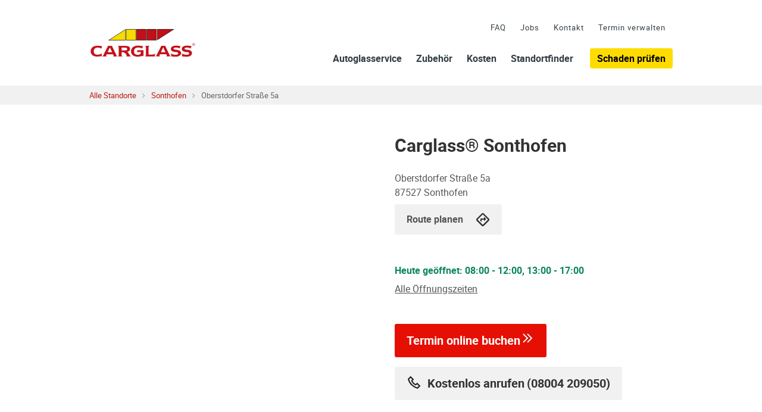

--- FILE ---
content_type: text/html; charset=utf-8
request_url: https://standorte.carglass.de/sonthofen/oberstdorfer-strasse-5a.html
body_size: 187715
content:
<!doctype html><html lang="de"><head><meta http-equiv="Content-Type" content="text/html; charset=utf-8"/><meta http-equiv="X-UA-Compatible" content="IE=edge"><link rel="dns-prefetch" href="//www.yext-pixel.com"><link rel="dns-prefetch" href="//a.cdnmktg.com"><link rel="dns-prefetch" href="//a.mktgcdn.com"><link rel="dns-prefetch" href="//dynl.mktgcdn.com"><link rel="dns-prefetch" href="//dynm.mktgcdn.com"><meta name="viewport" content="width=device-width, initial-scale=1, maximum-scale=1"><meta name="format-detection" content="telephone=no"><meta name="robots" content="index, follow" /><link rel="shortcut icon" href="//dynl.mktgcdn.com/p/PYzSDyoglbxD71BOnKCvjhAc2m41Ax7YNwQQxTUTkIg/1500x1500.png"><link rel="icon" href="//dynl.mktgcdn.com/p/PYzSDyoglbxD71BOnKCvjhAc2m41Ax7YNwQQxTUTkIg/1500x1500.png" id="favicon"><meta name="description" content="Ihr Autoglas-Profi Carglass® in Sonthofen | Autoglas-Reparatur und Scheibentausch: Frontscheiben✓ Windschutzscheiben✓ Heckscheiben✓ Notverglasung✓ TÜV-geprüfte Qualität✓ Carglass – Ihr Experte!"><meta name="og:description" content="Ihr Autoglas-Profi Carglass® in Sonthofen | Autoglas-Reparatur und Scheibentausch: Frontscheiben✓ Windschutzscheiben✓ Heckscheiben✓ Notverglasung✓ TÜV-geprüfte Qualität✓ Carglass – Ihr Experte!"><meta property="og:title" content="Autoglas-Reparatur & Austausch in Sonthofen | Carglass®"><meta property="og:image" content="//dynl.mktgcdn.com/p/hvvQVovv-lwt7Bwu8Z5mzxoFg-fiqJxvdIVkQzivqjM/1866x546.png"><meta property="og:type" content="website"><meta name="keywords" content="carglass, autoglas, Windschutzscheibe, Steinschlag, Hagelschaden, Neueinbau, Windschutzscheibe Reparatur, Windschutzscheibe Neueinbau, Seitenscheibe, Heckscheibe, Frontscheibe, Glasschaden, service center carglass, Windschutzscheiben"><meta property="og:url" content="../sonthofen/oberstdorfer-strasse-5a.html"><link rel="canonical" href="https://standorte.carglass.de/sonthofen/oberstdorfer-strasse-5a.html" /><title>Autoglas-Reparatur & Austausch in Sonthofen | Carglass®</title><script type="text/plain" data-usercentrics="gstatic.com">
        (function(a,e,c,f,g,h,b,d){var
        k={ak:"1053285226",cl:"I5goCOqgp1cQ6raf9gM"};a[c]=a[c]||
        function(){(a[c].q=a[c].q||[]).push(arguments)};a[g]||
        (a[g]=k.ak);b=e.createElement(h);b.async=1;b.src="//www.gstatic.com/wcm/loader.js";d=e.getElementsByTagName(h)[0];d.parentNode.insertBefore(b,d);a[f]=function(b,d,e){a[c](2,b,k,d,null,new
        Date,e)};a[f]()})(window,document,"_googWcmImpl","_googWcmGet","_googWcmAk","script");

        var callback = function(formatted_number, mobile_number) {
          var span = document.querySelector('.nap-phone')

          var formatted = span.querySelector('.c-phone-main-number-span');
          formatted.innerHTML = "";
          formatted.appendChild(document.createTextNode(formatted_number));

          var mobile = span.querySelector('.c-phone-main-number-link');
          mobile.innerHTML = formatted_number;
          mobile.href = "tel:" + mobile_number
        };

        var formatPhone = function(e){var t,n;return n=e.replace(/\s/g,""),11===n.length?(t=n.substring(0,4)+" ",t+=n.substring(4,7)+" ",t+=n.substring(7,9)+" ",t+=n.substring(9)):e};
      _googWcmGet(callback, formatPhone("8004209050"));</script><link rel="preload" href="../permanent-b0b701/assets/fonts/CarglassCondensed-Regular.04d22f31.woff" as="font" crossorigin><link rel="preload" href="../permanent-b0b701/assets/fonts/roboto-condensed-v18-latin-700.2b92236b.woff" as="font" crossorigin><link rel="preload" href="../permanent-b0b701/assets/fonts/roboto-condensed-v18-latin-regular.5c7a07a5.woff" as="font" crossorigin><!-- Usercentrics CMP v3 --><link rel="preconnect" href="https://web.cmp.usercentrics.eu"><script>window.UC_UI_DOMAINS = {crossDomainConsentSharingIFrame: 'https://www.carglass.de/assets/usercentrics-cross-domain-bridge.html',};</script><script id="usercentrics-cmp" data-settings-id="Z9y2a9vfW" src="https://web.cmp.usercentrics.eu/ui/loader.js" async></script><link rel="preconnect" href="//privacy-proxy.usercentrics.eu"><link rel="preload" href="//privacy-proxy.usercentrics.eu/latest/uc-block.bundle.js" as="script"><script type="application/javascript" src="https://privacy-proxy.usercentrics.eu/latest/uc-block.bundle.js"></script><script type="text/javascript">uc.blockOnly([ 'S1pcEj_jZX']);</script><style id="main-abfc04b9-css">html{font-family:sans-serif;-ms-text-size-adjust:100%}body{margin:0}article,aside,details,figcaption,figure,footer,header,hgroup,main,menu,nav,section,summary{display:block}audio,canvas,progress,video{display:inline-block;vertical-align:baseline}audio:not([controls]){display:none;height:0}[hidden],template{display:none}a{background-color:transparent}a:active,a:hover{outline:0}abbr[title]{border-bottom:.0625rem dotted}b,strong{font-weight:700}dfn{font-style:italic}h1{font-size:2em;margin:.67em 0}mark{background:#ff0;color:#000}small{font-size:80%}sub,sup{font-size:75%;line-height:0;position:relative;vertical-align:baseline}sup{top:-.5em}sub{bottom:-.25em}img{border:0}svg:not(:root){overflow:hidden}figure{margin:1em 2.5rem}hr{box-sizing:content-box;height:0}pre{overflow:auto}code,kbd,pre,samp{font-family:monospace,monospace;font-size:1em}button,input,optgroup,select,textarea{color:inherit;font:inherit;margin:0}button{overflow:visible}button,select{text-transform:none}button,html input[type=button],input[type=reset],input[type=submit]{-webkit-appearance:button;cursor:pointer}button[disabled],html input[disabled]{cursor:default}button::-moz-focus-inner,input::-moz-focus-inner{border:0;padding:0}input{line-height:normal}input[type=checkbox],input[type=radio]{box-sizing:border-box;padding:0}input[type=number]::-webkit-inner-spin-button,input[type=number]::-webkit-outer-spin-button{height:auto}input[type=search]{-webkit-appearance:textfield;box-sizing:content-box}input[type=search]::-webkit-search-cancel-button,input[type=search]::-webkit-search-decoration{-webkit-appearance:none}fieldset{border:.0625rem solid silver;margin:0 .125rem;padding:.35em .625em .75em}legend{border:0;padding:0}textarea{overflow:auto}optgroup{font-weight:700}td,th{padding:0}@media print{*,:after,:before{background:transparent!important;color:#000!important;box-shadow:none!important;text-shadow:none!important}a,a:visited{text-decoration:underline}a[href]:after{content:" (" attr(href) ")"}abbr[title]:after{content:" (" attr(title) ")"}a[href^="#"]:after,a[href^="javascript:"]:after{content:""}blockquote,pre{border:.0625rem solid #999;page-break-inside:avoid}thead{display:table-header-group}img,tr{page-break-inside:avoid}img{max-width:100%!important}h2,h3,p{orphans:3;widows:3}h2,h3{page-break-after:avoid}.navbar{display:none}.btn>.caret,.dropup>.btn>.caret{border-top-color:#000!important}.label{border:.0625rem solid #000}.table{border-collapse:collapse!important}.table td,.table th{background-color:#fff!important}.table-bordered td,.table-bordered th{border:.0625rem solid #ddd!important}}*,:after,:before{box-sizing:border-box}html{font-size:.625rem;-webkit-tap-highlight-color:rgba(0,0,0,0)}body{font-family:Helvetica Neue,Helvetica,Arial,sans-serif;font-size:.875rem;line-height:1.42857;color:#333;background-color:#fff}button,input,select,textarea{font-family:inherit;font-size:inherit;line-height:inherit}a{color:#e60f04;text-decoration:none}a:focus,a:hover{color:#9b0a03;text-decoration:underline}a:focus{outline:thin dotted;outline:.3125rem auto -webkit-focus-ring-color;outline-offset:-.125rem}figure{margin:0}img{vertical-align:middle}.img-responsive{display:block;max-width:100%;height:auto}.img-rounded{border-radius:.375rem}.img-thumbnail{padding:.25rem;line-height:1.42857;background-color:#fff;border:.0625rem solid #ddd;border-radius:.25rem;transition:all .2s ease-in-out;display:inline-block;max-width:100%;height:auto}.img-circle{border-radius:50%}hr{margin-top:1.25rem;margin-bottom:1.25rem;border:0;border-top:.0625rem solid #eee}[role=button]{cursor:pointer}.h1,.h2,.h3,.h4,.h5,.h6,h1,h2,h3,h4,h5,h6{font-family:inherit;font-weight:500;line-height:1.1;color:inherit}.h1 .small,.h1 small,.h2 .small,.h2 small,.h3 .small,.h3 small,.h4 .small,.h4 small,.h5 .small,.h5 small,.h6 .small,.h6 small,h1 .small,h1 small,h2 .small,h2 small,h3 .small,h3 small,h4 .small,h4 small,h5 .small,h5 small,h6 .small,h6 small{font-weight:400;line-height:1;color:#777}.h1,.h2,.h3,h1,h2,h3{margin-top:1.25rem;margin-bottom:.625rem}.h1 .small,.h1 small,.h2 .small,.h2 small,.h3 .small,.h3 small,h1 .small,h1 small,h2 .small,h2 small,h3 .small,h3 small{font-size:65%}.h4,.h5,.h6,h4,h5,h6{margin-top:.625rem;margin-bottom:.625rem}.h4 .small,.h4 small,.h5 .small,.h5 small,.h6 .small,.h6 small,h4 .small,h4 small,h5 .small,h5 small,h6 .small,h6 small{font-size:75%}.h1,h1{font-size:2.25rem}.h2,h2{font-size:1.875rem}.h3,h3{font-size:1.5rem}.h4,h4{font-size:1.125rem}.h5,h5{font-size:.875rem}.h6,h6{font-size:.75rem}p{margin:0 0 .625rem}.lead{margin-bottom:1.25rem;font-size:1rem;font-weight:300;line-height:1.4}@media (min-width:48rem){.lead{font-size:1.3125rem}}.small,small{font-size:85%}.mark,mark{background-color:#fcf8e3;padding:.2em}.text-left{text-align:left}.text-right{text-align:right}.text-center{text-align:center}.text-justify{text-align:justify}.text-nowrap{white-space:nowrap}.text-lowercase{text-transform:lowercase}.initialism,.text-uppercase{text-transform:uppercase}.text-capitalize{text-transform:capitalize}.text-muted{color:#777}.text-primary{color:#e60f04}a.text-primary:focus,a.text-primary:hover{color:#b40c03}.text-success{color:#3c763d}a.text-success:focus,a.text-success:hover{color:#2b542c}.text-info{color:#31708f}a.text-info:focus,a.text-info:hover{color:#245269}.text-warning{color:#8a6d3b}a.text-warning:focus,a.text-warning:hover{color:#66512c}.text-danger{color:#a94442}a.text-danger:focus,a.text-danger:hover{color:#843534}.bg-primary{color:#fff;background-color:#e60f04}a.bg-primary:focus,a.bg-primary:hover{background-color:#b40c03}.bg-success{background-color:#dff0d8}a.bg-success:focus,a.bg-success:hover{background-color:#c1e2b3}.bg-info{background-color:#d9edf7}a.bg-info:focus,a.bg-info:hover{background-color:#afd9ee}.bg-warning{background-color:#fcf8e3}a.bg-warning:focus,a.bg-warning:hover{background-color:#f7ecb5}.bg-danger{background-color:#f2dede}a.bg-danger:focus,a.bg-danger:hover{background-color:#e4b9b9}.page-header{padding-bottom:.5625rem;margin:2.5rem 0 1.25rem;border-bottom:.0625rem solid #eee}ol,ul{margin-top:0;margin-bottom:.625rem}ol ol,ol ul,ul ol,ul ul{margin-bottom:0}.list-inline,.list-unstyled{padding-left:0;list-style:none}.list-inline{margin-left:-.3125rem}.list-inline>li{display:inline-block;padding-left:.3125rem;padding-right:.3125rem}dl{margin-top:0;margin-bottom:1.25rem}dd,dt{line-height:1.42857}dt{font-weight:700}dd{margin-left:0}.dl-horizontal dd:after,.dl-horizontal dd:before{content:" ";display:table}.dl-horizontal dd:after{clear:both}@media (min-width:48rem){.dl-horizontal dt{float:left;width:10rem;clear:left;text-align:right;overflow:hidden;text-overflow:ellipsis;white-space:nowrap}.dl-horizontal dd{margin-left:11.25rem}}abbr[data-original-title],abbr[title]{cursor:help;border-bottom:.0625rem dotted #777}.initialism{font-size:90%}blockquote{padding:.625rem 1.25rem;margin:0 0 1.25rem;font-size:1.09375rem;border-left:.3125rem solid #eee}blockquote ol:last-child,blockquote p:last-child,blockquote ul:last-child{margin-bottom:0}blockquote .small,blockquote footer,blockquote small{display:block;font-size:80%;line-height:1.42857;color:#777}blockquote .small:before,blockquote footer:before,blockquote small:before{content:"\2014   \A0"}.blockquote-reverse,blockquote.pull-right{padding-right:.9375rem;padding-left:0;border-right:.3125rem solid #eee;border-left:0;text-align:right}.blockquote-reverse .small:before,.blockquote-reverse footer:before,.blockquote-reverse small:before,blockquote.pull-right .small:before,blockquote.pull-right footer:before,blockquote.pull-right small:before{content:""}.blockquote-reverse .small:after,.blockquote-reverse footer:after,.blockquote-reverse small:after,blockquote.pull-right .small:after,blockquote.pull-right footer:after,blockquote.pull-right small:after{content:"\A0   \2014"}address{margin-bottom:1.25rem;font-style:normal;line-height:1.42857}.container{margin-right:auto;margin-left:auto;padding-left:.9375rem;padding-right:.9375rem}.container:after,.container:before{content:" ";display:table}.container:after{clear:both}@media (min-width:48rem){.container{width:46.875rem}}@media (min-width:62rem){.container{width:63.125rem}}@media (min-width:75rem){.container{width:63.125rem}}.container-fluid{margin-right:auto;margin-left:auto;padding-left:.9375rem;padding-right:.9375rem}.container-fluid:after,.container-fluid:before{content:" ";display:table}.container-fluid:after{clear:both}.row{margin-left:-.9375rem;margin-right:-.9375rem}.row:after,.row:before{content:" ";display:table}.row:after{clear:both}.col-lg-1,.col-lg-2,.col-lg-3,.col-lg-4,.col-lg-5,.col-lg-6,.col-lg-7,.col-lg-8,.col-lg-9,.col-lg-10,.col-lg-11,.col-lg-12,.col-md-1,.col-md-2,.col-md-3,.col-md-4,.col-md-5,.col-md-6,.col-md-7,.col-md-8,.col-md-9,.col-md-10,.col-md-11,.col-md-12,.col-sm-1,.col-sm-2,.col-sm-3,.col-sm-4,.col-sm-5,.col-sm-6,.col-sm-7,.col-sm-8,.col-sm-9,.col-sm-10,.col-sm-11,.col-sm-12,.col-xs-1,.col-xs-2,.col-xs-3,.col-xs-4,.col-xs-5,.col-xs-6,.col-xs-7,.col-xs-8,.col-xs-9,.col-xs-10,.col-xs-11,.col-xs-12{position:relative;min-height:.0625rem;padding-left:.9375rem;padding-right:.9375rem}.col-xs-1,.col-xs-2,.col-xs-3,.col-xs-4,.col-xs-5,.col-xs-6,.col-xs-7,.col-xs-8,.col-xs-9,.col-xs-10,.col-xs-11,.col-xs-12{float:left}.col-xs-1{width:8.33333%}.col-xs-2{width:16.66667%}.col-xs-3{width:25%}.col-xs-4{width:33.33333%}.col-xs-5{width:41.66667%}.col-xs-6{width:50%}.col-xs-7{width:58.33333%}.col-xs-8{width:66.66667%}.col-xs-9{width:75%}.col-xs-10{width:83.33333%}.col-xs-11{width:91.66667%}.col-xs-12{width:100%}.col-xs-pull-0{right:auto}.col-xs-pull-1{right:8.33333%}.col-xs-pull-2{right:16.66667%}.col-xs-pull-3{right:25%}.col-xs-pull-4{right:33.33333%}.col-xs-pull-5{right:41.66667%}.col-xs-pull-6{right:50%}.col-xs-pull-7{right:58.33333%}.col-xs-pull-8{right:66.66667%}.col-xs-pull-9{right:75%}.col-xs-pull-10{right:83.33333%}.col-xs-pull-11{right:91.66667%}.col-xs-pull-12{right:100%}.col-xs-push-0{left:auto}.col-xs-push-1{left:8.33333%}.col-xs-push-2{left:16.66667%}.col-xs-push-3{left:25%}.col-xs-push-4{left:33.33333%}.col-xs-push-5{left:41.66667%}.col-xs-push-6{left:50%}.col-xs-push-7{left:58.33333%}.col-xs-push-8{left:66.66667%}.col-xs-push-9{left:75%}.col-xs-push-10{left:83.33333%}.col-xs-push-11{left:91.66667%}.col-xs-push-12{left:100%}.col-xs-offset-0{margin-left:0}.col-xs-offset-1{margin-left:8.33333%}.col-xs-offset-2{margin-left:16.66667%}.col-xs-offset-3{margin-left:25%}.col-xs-offset-4{margin-left:33.33333%}.col-xs-offset-5{margin-left:41.66667%}.col-xs-offset-6{margin-left:50%}.col-xs-offset-7{margin-left:58.33333%}.col-xs-offset-8{margin-left:66.66667%}.col-xs-offset-9{margin-left:75%}.col-xs-offset-10{margin-left:83.33333%}.col-xs-offset-11{margin-left:91.66667%}.col-xs-offset-12{margin-left:100%}@media (min-width:48rem){.col-sm-1,.col-sm-2,.col-sm-3,.col-sm-4,.col-sm-5,.col-sm-6,.col-sm-7,.col-sm-8,.col-sm-9,.col-sm-10,.col-sm-11,.col-sm-12{float:left}.col-sm-1{width:8.33333%}.col-sm-2{width:16.66667%}.col-sm-3{width:25%}.col-sm-4{width:33.33333%}.col-sm-5{width:41.66667%}.col-sm-6{width:50%}.col-sm-7{width:58.33333%}.col-sm-8{width:66.66667%}.col-sm-9{width:75%}.col-sm-10{width:83.33333%}.col-sm-11{width:91.66667%}.col-sm-12{width:100%}.col-sm-pull-0{right:auto}.col-sm-pull-1{right:8.33333%}.col-sm-pull-2{right:16.66667%}.col-sm-pull-3{right:25%}.col-sm-pull-4{right:33.33333%}.col-sm-pull-5{right:41.66667%}.col-sm-pull-6{right:50%}.col-sm-pull-7{right:58.33333%}.col-sm-pull-8{right:66.66667%}.col-sm-pull-9{right:75%}.col-sm-pull-10{right:83.33333%}.col-sm-pull-11{right:91.66667%}.col-sm-pull-12{right:100%}.col-sm-push-0{left:auto}.col-sm-push-1{left:8.33333%}.col-sm-push-2{left:16.66667%}.col-sm-push-3{left:25%}.col-sm-push-4{left:33.33333%}.col-sm-push-5{left:41.66667%}.col-sm-push-6{left:50%}.col-sm-push-7{left:58.33333%}.col-sm-push-8{left:66.66667%}.col-sm-push-9{left:75%}.col-sm-push-10{left:83.33333%}.col-sm-push-11{left:91.66667%}.col-sm-push-12{left:100%}.col-sm-offset-0{margin-left:0}.col-sm-offset-1{margin-left:8.33333%}.col-sm-offset-2{margin-left:16.66667%}.col-sm-offset-3{margin-left:25%}.col-sm-offset-4{margin-left:33.33333%}.col-sm-offset-5{margin-left:41.66667%}.col-sm-offset-6{margin-left:50%}.col-sm-offset-7{margin-left:58.33333%}.col-sm-offset-8{margin-left:66.66667%}.col-sm-offset-9{margin-left:75%}.col-sm-offset-10{margin-left:83.33333%}.col-sm-offset-11{margin-left:91.66667%}.col-sm-offset-12{margin-left:100%}}@media (min-width:62rem){.col-md-1,.col-md-2,.col-md-3,.col-md-4,.col-md-5,.col-md-6,.col-md-7,.col-md-8,.col-md-9,.col-md-10,.col-md-11,.col-md-12{float:left}.col-md-1{width:8.33333%}.col-md-2{width:16.66667%}.col-md-3{width:25%}.col-md-4{width:33.33333%}.col-md-5{width:41.66667%}.col-md-6{width:50%}.col-md-7{width:58.33333%}.col-md-8{width:66.66667%}.col-md-9{width:75%}.col-md-10{width:83.33333%}.col-md-11{width:91.66667%}.col-md-12{width:100%}.col-md-pull-0{right:auto}.col-md-pull-1{right:8.33333%}.col-md-pull-2{right:16.66667%}.col-md-pull-3{right:25%}.col-md-pull-4{right:33.33333%}.col-md-pull-5{right:41.66667%}.col-md-pull-6{right:50%}.col-md-pull-7{right:58.33333%}.col-md-pull-8{right:66.66667%}.col-md-pull-9{right:75%}.col-md-pull-10{right:83.33333%}.col-md-pull-11{right:91.66667%}.col-md-pull-12{right:100%}.col-md-push-0{left:auto}.col-md-push-1{left:8.33333%}.col-md-push-2{left:16.66667%}.col-md-push-3{left:25%}.col-md-push-4{left:33.33333%}.col-md-push-5{left:41.66667%}.col-md-push-6{left:50%}.col-md-push-7{left:58.33333%}.col-md-push-8{left:66.66667%}.col-md-push-9{left:75%}.col-md-push-10{left:83.33333%}.col-md-push-11{left:91.66667%}.col-md-push-12{left:100%}.col-md-offset-0{margin-left:0}.col-md-offset-1{margin-left:8.33333%}.col-md-offset-2{margin-left:16.66667%}.col-md-offset-3{margin-left:25%}.col-md-offset-4{margin-left:33.33333%}.col-md-offset-5{margin-left:41.66667%}.col-md-offset-6{margin-left:50%}.col-md-offset-7{margin-left:58.33333%}.col-md-offset-8{margin-left:66.66667%}.col-md-offset-9{margin-left:75%}.col-md-offset-10{margin-left:83.33333%}.col-md-offset-11{margin-left:91.66667%}.col-md-offset-12{margin-left:100%}}@media (min-width:75rem){.col-lg-1,.col-lg-2,.col-lg-3,.col-lg-4,.col-lg-5,.col-lg-6,.col-lg-7,.col-lg-8,.col-lg-9,.col-lg-10,.col-lg-11,.col-lg-12{float:left}.col-lg-1{width:8.33333%}.col-lg-2{width:16.66667%}.col-lg-3{width:25%}.col-lg-4{width:33.33333%}.col-lg-5{width:41.66667%}.col-lg-6{width:50%}.col-lg-7{width:58.33333%}.col-lg-8{width:66.66667%}.col-lg-9{width:75%}.col-lg-10{width:83.33333%}.col-lg-11{width:91.66667%}.col-lg-12{width:100%}.col-lg-pull-0{right:auto}.col-lg-pull-1{right:8.33333%}.col-lg-pull-2{right:16.66667%}.col-lg-pull-3{right:25%}.col-lg-pull-4{right:33.33333%}.col-lg-pull-5{right:41.66667%}.col-lg-pull-6{right:50%}.col-lg-pull-7{right:58.33333%}.col-lg-pull-8{right:66.66667%}.col-lg-pull-9{right:75%}.col-lg-pull-10{right:83.33333%}.col-lg-pull-11{right:91.66667%}.col-lg-pull-12{right:100%}.col-lg-push-0{left:auto}.col-lg-push-1{left:8.33333%}.col-lg-push-2{left:16.66667%}.col-lg-push-3{left:25%}.col-lg-push-4{left:33.33333%}.col-lg-push-5{left:41.66667%}.col-lg-push-6{left:50%}.col-lg-push-7{left:58.33333%}.col-lg-push-8{left:66.66667%}.col-lg-push-9{left:75%}.col-lg-push-10{left:83.33333%}.col-lg-push-11{left:91.66667%}.col-lg-push-12{left:100%}.col-lg-offset-0{margin-left:0}.col-lg-offset-1{margin-left:8.33333%}.col-lg-offset-2{margin-left:16.66667%}.col-lg-offset-3{margin-left:25%}.col-lg-offset-4{margin-left:33.33333%}.col-lg-offset-5{margin-left:41.66667%}.col-lg-offset-6{margin-left:50%}.col-lg-offset-7{margin-left:58.33333%}.col-lg-offset-8{margin-left:66.66667%}.col-lg-offset-9{margin-left:75%}.col-lg-offset-10{margin-left:83.33333%}.col-lg-offset-11{margin-left:91.66667%}.col-lg-offset-12{margin-left:100%}}.btn{display:inline-block;margin-bottom:0;font-weight:400;text-align:center;vertical-align:middle;-ms-touch-action:manipulation;touch-action:manipulation;cursor:pointer;background-image:none;border:.0625rem solid transparent;white-space:nowrap;padding:.375rem .75rem;font-size:.875rem;line-height:1.42857;border-radius:.25rem;-webkit-user-select:none;-ms-user-select:none;user-select:none}.btn.active.focus,.btn.active:focus,.btn.focus,.btn:active.focus,.btn:active:focus,.btn:focus{outline:thin dotted;outline:.3125rem auto -webkit-focus-ring-color;outline-offset:-.125rem}.btn.focus,.btn:focus,.btn:hover{color:#333;text-decoration:none}.btn.active,.btn:active{outline:0;background-image:none;box-shadow:inset 0 .1875rem .3125rem rgba(0,0,0,.125)}.btn.disabled,.btn[disabled],fieldset[disabled] .btn{cursor:not-allowed;opacity:.65;filter:alpha(opacity=65);box-shadow:none}a.btn.disabled,fieldset[disabled] a.btn{pointer-events:none}.btn-default{color:#333;background-color:#fff;border-color:#ccc}.btn-default.focus,.btn-default:focus{color:#333;background-color:#e6e6e6;border-color:#8c8c8c}.btn-default.active,.btn-default:active,.btn-default:hover,.open>.btn-default.dropdown-toggle{color:#333;background-color:#e6e6e6;border-color:#adadad}.btn-default.active.focus,.btn-default.active:focus,.btn-default.active:hover,.btn-default:active.focus,.btn-default:active:focus,.btn-default:active:hover,.open>.btn-default.dropdown-toggle.focus,.open>.btn-default.dropdown-toggle:focus,.open>.btn-default.dropdown-toggle:hover{color:#333;background-color:#d4d4d4;border-color:#8c8c8c}.btn-default.active,.btn-default:active,.open>.btn-default.dropdown-toggle{background-image:none}.btn-default.disabled,.btn-default.disabled.active,.btn-default.disabled.focus,.btn-default.disabled:active,.btn-default.disabled:focus,.btn-default.disabled:hover,.btn-default[disabled],.btn-default[disabled].active,.btn-default[disabled].focus,.btn-default[disabled]:active,.btn-default[disabled]:focus,.btn-default[disabled]:hover,fieldset[disabled] .btn-default,fieldset[disabled] .btn-default.active,fieldset[disabled] .btn-default.focus,fieldset[disabled] .btn-default:active,fieldset[disabled] .btn-default:focus,fieldset[disabled] .btn-default:hover{background-color:#fff;border-color:#ccc}.btn-default .badge{color:#fff;background-color:#333}.btn-primary{color:#fff;background-color:#e60f04;border-color:#cd0d04}.btn-primary.focus,.btn-primary:focus{color:#fff;background-color:#b40c03;border-color:#500501}.btn-primary.active,.btn-primary:active,.btn-primary:hover,.open>.btn-primary.dropdown-toggle{color:#fff;background-color:#b40c03;border-color:#910903}.btn-primary.active.focus,.btn-primary.active:focus,.btn-primary.active:hover,.btn-primary:active.focus,.btn-primary:active:focus,.btn-primary:active:hover,.open>.btn-primary.dropdown-toggle.focus,.open>.btn-primary.dropdown-toggle:focus,.open>.btn-primary.dropdown-toggle:hover{color:#fff;background-color:#910903;border-color:#500501}.btn-primary.active,.btn-primary:active,.open>.btn-primary.dropdown-toggle{background-image:none}.btn-primary.disabled,.btn-primary.disabled.active,.btn-primary.disabled.focus,.btn-primary.disabled:active,.btn-primary.disabled:focus,.btn-primary.disabled:hover,.btn-primary[disabled],.btn-primary[disabled].active,.btn-primary[disabled].focus,.btn-primary[disabled]:active,.btn-primary[disabled]:focus,.btn-primary[disabled]:hover,fieldset[disabled] .btn-primary,fieldset[disabled] .btn-primary.active,fieldset[disabled] .btn-primary.focus,fieldset[disabled] .btn-primary:active,fieldset[disabled] .btn-primary:focus,fieldset[disabled] .btn-primary:hover{background-color:#e60f04;border-color:#cd0d04}.btn-primary .badge{color:#e60f04;background-color:#fff}.btn-success{color:#fff;background-color:#5cb85c;border-color:#4cae4c}.btn-success.focus,.btn-success:focus{color:#fff;background-color:#449d44;border-color:#255625}.btn-success.active,.btn-success:active,.btn-success:hover,.open>.btn-success.dropdown-toggle{color:#fff;background-color:#449d44;border-color:#398439}.btn-success.active.focus,.btn-success.active:focus,.btn-success.active:hover,.btn-success:active.focus,.btn-success:active:focus,.btn-success:active:hover,.open>.btn-success.dropdown-toggle.focus,.open>.btn-success.dropdown-toggle:focus,.open>.btn-success.dropdown-toggle:hover{color:#fff;background-color:#398439;border-color:#255625}.btn-success.active,.btn-success:active,.open>.btn-success.dropdown-toggle{background-image:none}.btn-success.disabled,.btn-success.disabled.active,.btn-success.disabled.focus,.btn-success.disabled:active,.btn-success.disabled:focus,.btn-success.disabled:hover,.btn-success[disabled],.btn-success[disabled].active,.btn-success[disabled].focus,.btn-success[disabled]:active,.btn-success[disabled]:focus,.btn-success[disabled]:hover,fieldset[disabled] .btn-success,fieldset[disabled] .btn-success.active,fieldset[disabled] .btn-success.focus,fieldset[disabled] .btn-success:active,fieldset[disabled] .btn-success:focus,fieldset[disabled] .btn-success:hover{background-color:#5cb85c;border-color:#4cae4c}.btn-success .badge{color:#5cb85c;background-color:#fff}.btn-info{color:#fff;background-color:#5bc0de;border-color:#46b8da}.btn-info.focus,.btn-info:focus{color:#fff;background-color:#31b0d5;border-color:#1b6d85}.btn-info.active,.btn-info:active,.btn-info:hover,.open>.btn-info.dropdown-toggle{color:#fff;background-color:#31b0d5;border-color:#269abc}.btn-info.active.focus,.btn-info.active:focus,.btn-info.active:hover,.btn-info:active.focus,.btn-info:active:focus,.btn-info:active:hover,.open>.btn-info.dropdown-toggle.focus,.open>.btn-info.dropdown-toggle:focus,.open>.btn-info.dropdown-toggle:hover{color:#fff;background-color:#269abc;border-color:#1b6d85}.btn-info.active,.btn-info:active,.open>.btn-info.dropdown-toggle{background-image:none}.btn-info.disabled,.btn-info.disabled.active,.btn-info.disabled.focus,.btn-info.disabled:active,.btn-info.disabled:focus,.btn-info.disabled:hover,.btn-info[disabled],.btn-info[disabled].active,.btn-info[disabled].focus,.btn-info[disabled]:active,.btn-info[disabled]:focus,.btn-info[disabled]:hover,fieldset[disabled] .btn-info,fieldset[disabled] .btn-info.active,fieldset[disabled] .btn-info.focus,fieldset[disabled] .btn-info:active,fieldset[disabled] .btn-info:focus,fieldset[disabled] .btn-info:hover{background-color:#5bc0de;border-color:#46b8da}.btn-info .badge{color:#5bc0de;background-color:#fff}.btn-warning{color:#fff;background-color:#f0ad4e;border-color:#eea236}.btn-warning.focus,.btn-warning:focus{color:#fff;background-color:#ec971f;border-color:#985f0d}.btn-warning.active,.btn-warning:active,.btn-warning:hover,.open>.btn-warning.dropdown-toggle{color:#fff;background-color:#ec971f;border-color:#d58512}.btn-warning.active.focus,.btn-warning.active:focus,.btn-warning.active:hover,.btn-warning:active.focus,.btn-warning:active:focus,.btn-warning:active:hover,.open>.btn-warning.dropdown-toggle.focus,.open>.btn-warning.dropdown-toggle:focus,.open>.btn-warning.dropdown-toggle:hover{color:#fff;background-color:#d58512;border-color:#985f0d}.btn-warning.active,.btn-warning:active,.open>.btn-warning.dropdown-toggle{background-image:none}.btn-warning.disabled,.btn-warning.disabled.active,.btn-warning.disabled.focus,.btn-warning.disabled:active,.btn-warning.disabled:focus,.btn-warning.disabled:hover,.btn-warning[disabled],.btn-warning[disabled].active,.btn-warning[disabled].focus,.btn-warning[disabled]:active,.btn-warning[disabled]:focus,.btn-warning[disabled]:hover,fieldset[disabled] .btn-warning,fieldset[disabled] .btn-warning.active,fieldset[disabled] .btn-warning.focus,fieldset[disabled] .btn-warning:active,fieldset[disabled] .btn-warning:focus,fieldset[disabled] .btn-warning:hover{background-color:#f0ad4e;border-color:#eea236}.btn-warning .badge{color:#f0ad4e;background-color:#fff}.btn-danger{color:#fff;background-color:#d9534f;border-color:#d43f3a}.btn-danger.focus,.btn-danger:focus{color:#fff;background-color:#c9302c;border-color:#761c19}.btn-danger.active,.btn-danger:active,.btn-danger:hover,.open>.btn-danger.dropdown-toggle{color:#fff;background-color:#c9302c;border-color:#ac2925}.btn-danger.active.focus,.btn-danger.active:focus,.btn-danger.active:hover,.btn-danger:active.focus,.btn-danger:active:focus,.btn-danger:active:hover,.open>.btn-danger.dropdown-toggle.focus,.open>.btn-danger.dropdown-toggle:focus,.open>.btn-danger.dropdown-toggle:hover{color:#fff;background-color:#ac2925;border-color:#761c19}.btn-danger.active,.btn-danger:active,.open>.btn-danger.dropdown-toggle{background-image:none}.btn-danger.disabled,.btn-danger.disabled.active,.btn-danger.disabled.focus,.btn-danger.disabled:active,.btn-danger.disabled:focus,.btn-danger.disabled:hover,.btn-danger[disabled],.btn-danger[disabled].active,.btn-danger[disabled].focus,.btn-danger[disabled]:active,.btn-danger[disabled]:focus,.btn-danger[disabled]:hover,fieldset[disabled] .btn-danger,fieldset[disabled] .btn-danger.active,fieldset[disabled] .btn-danger.focus,fieldset[disabled] .btn-danger:active,fieldset[disabled] .btn-danger:focus,fieldset[disabled] .btn-danger:hover{background-color:#d9534f;border-color:#d43f3a}.btn-danger .badge{color:#d9534f;background-color:#fff}.btn-link{color:#e60f04;font-weight:400;border-radius:0}.btn-link,.btn-link.active,.btn-link:active,.btn-link[disabled],fieldset[disabled] .btn-link{background-color:transparent;box-shadow:none}.btn-link,.btn-link:active,.btn-link:focus,.btn-link:hover{border-color:transparent}.btn-link:focus,.btn-link:hover{color:#9b0a03;text-decoration:underline;background-color:transparent}.btn-link[disabled]:focus,.btn-link[disabled]:hover,fieldset[disabled] .btn-link:focus,fieldset[disabled] .btn-link:hover{color:#777;text-decoration:none}.btn-lg{padding:.625rem 1rem;font-size:1.125rem;line-height:1.33333;border-radius:.375rem}.btn-sm{padding:.3125rem .625rem}.btn-sm,.btn-xs{font-size:.75rem;line-height:1.5;border-radius:.1875rem}.btn-xs{padding:.0625rem .3125rem}.btn-block{display:block;width:100%}.btn-block+.btn-block{margin-top:.3125rem}input[type=button].btn-block,input[type=reset].btn-block,input[type=submit].btn-block{width:100%}table{background-color:transparent}caption{padding-top:.5rem;padding-bottom:.5rem;color:#777}caption,th{text-align:left}.table{width:100%;max-width:100%;margin-bottom:1.25rem}.table>tbody>tr>td,.table>tbody>tr>th,.table>tfoot>tr>td,.table>tfoot>tr>th,.table>thead>tr>td,.table>thead>tr>th{padding:.5rem;line-height:1.42857;vertical-align:top;border-top:.0625rem solid #ddd}.table>thead>tr>th{vertical-align:bottom;border-bottom:.125rem solid #ddd}.table>caption+thead>tr:first-child>td,.table>caption+thead>tr:first-child>th,.table>colgroup+thead>tr:first-child>td,.table>colgroup+thead>tr:first-child>th,.table>thead:first-child>tr:first-child>td,.table>thead:first-child>tr:first-child>th{border-top:0}.table>tbody+tbody{border-top:.125rem solid #ddd}.table .table{background-color:#fff}.table-condensed>tbody>tr>td,.table-condensed>tbody>tr>th,.table-condensed>tfoot>tr>td,.table-condensed>tfoot>tr>th,.table-condensed>thead>tr>td,.table-condensed>thead>tr>th{padding:.3125rem}.table-bordered,.table-bordered>tbody>tr>td,.table-bordered>tbody>tr>th,.table-bordered>tfoot>tr>td,.table-bordered>tfoot>tr>th,.table-bordered>thead>tr>td,.table-bordered>thead>tr>th{border:.0625rem solid #ddd}.table-bordered>thead>tr>td,.table-bordered>thead>tr>th{border-bottom-width:.125rem}.table-striped>tbody>tr:nth-of-type(odd){background-color:#f9f9f9}.table-hover>tbody>tr:hover{background-color:#f5f5f5}table col[class*=col-]{position:static;float:none;display:table-column}table td[class*=col-],table th[class*=col-]{position:static;float:none;display:table-cell}.table>tbody>tr.active>td,.table>tbody>tr.active>th,.table>tbody>tr>td.active,.table>tbody>tr>th.active,.table>tfoot>tr.active>td,.table>tfoot>tr.active>th,.table>tfoot>tr>td.active,.table>tfoot>tr>th.active,.table>thead>tr.active>td,.table>thead>tr.active>th,.table>thead>tr>td.active,.table>thead>tr>th.active{background-color:#f5f5f5}.table-hover>tbody>tr.active:hover>td,.table-hover>tbody>tr.active:hover>th,.table-hover>tbody>tr:hover>.active,.table-hover>tbody>tr>td.active:hover,.table-hover>tbody>tr>th.active:hover{background-color:#e8e8e8}.table>tbody>tr.success>td,.table>tbody>tr.success>th,.table>tbody>tr>td.success,.table>tbody>tr>th.success,.table>tfoot>tr.success>td,.table>tfoot>tr.success>th,.table>tfoot>tr>td.success,.table>tfoot>tr>th.success,.table>thead>tr.success>td,.table>thead>tr.success>th,.table>thead>tr>td.success,.table>thead>tr>th.success{background-color:#dff0d8}.table-hover>tbody>tr.success:hover>td,.table-hover>tbody>tr.success:hover>th,.table-hover>tbody>tr:hover>.success,.table-hover>tbody>tr>td.success:hover,.table-hover>tbody>tr>th.success:hover{background-color:#d0e9c6}.table>tbody>tr.info>td,.table>tbody>tr.info>th,.table>tbody>tr>td.info,.table>tbody>tr>th.info,.table>tfoot>tr.info>td,.table>tfoot>tr.info>th,.table>tfoot>tr>td.info,.table>tfoot>tr>th.info,.table>thead>tr.info>td,.table>thead>tr.info>th,.table>thead>tr>td.info,.table>thead>tr>th.info{background-color:#d9edf7}.table-hover>tbody>tr.info:hover>td,.table-hover>tbody>tr.info:hover>th,.table-hover>tbody>tr:hover>.info,.table-hover>tbody>tr>td.info:hover,.table-hover>tbody>tr>th.info:hover{background-color:#c4e3f3}.table>tbody>tr.warning>td,.table>tbody>tr.warning>th,.table>tbody>tr>td.warning,.table>tbody>tr>th.warning,.table>tfoot>tr.warning>td,.table>tfoot>tr.warning>th,.table>tfoot>tr>td.warning,.table>tfoot>tr>th.warning,.table>thead>tr.warning>td,.table>thead>tr.warning>th,.table>thead>tr>td.warning,.table>thead>tr>th.warning{background-color:#fcf8e3}.table-hover>tbody>tr.warning:hover>td,.table-hover>tbody>tr.warning:hover>th,.table-hover>tbody>tr:hover>.warning,.table-hover>tbody>tr>td.warning:hover,.table-hover>tbody>tr>th.warning:hover{background-color:#faf2cc}.table>tbody>tr.danger>td,.table>tbody>tr.danger>th,.table>tbody>tr>td.danger,.table>tbody>tr>th.danger,.table>tfoot>tr.danger>td,.table>tfoot>tr.danger>th,.table>tfoot>tr>td.danger,.table>tfoot>tr>th.danger,.table>thead>tr.danger>td,.table>thead>tr.danger>th,.table>thead>tr>td.danger,.table>thead>tr>th.danger{background-color:#f2dede}.table-hover>tbody>tr.danger:hover>td,.table-hover>tbody>tr.danger:hover>th,.table-hover>tbody>tr:hover>.danger,.table-hover>tbody>tr>td.danger:hover,.table-hover>tbody>tr>th.danger:hover{background-color:#ebcccc}.table-responsive{overflow-x:auto;min-height:.01%}@media screen and (max-width:47.9375rem){.table-responsive{width:100%;margin-bottom:.9375rem;overflow-y:hidden;-ms-overflow-style:-ms-autohiding-scrollbar;border:.0625rem solid #ddd}.table-responsive>.table{margin-bottom:0}.table-responsive>.table>tbody>tr>td,.table-responsive>.table>tbody>tr>th,.table-responsive>.table>tfoot>tr>td,.table-responsive>.table>tfoot>tr>th,.table-responsive>.table>thead>tr>td,.table-responsive>.table>thead>tr>th{white-space:nowrap}.table-responsive>.table-bordered{border:0}.table-responsive>.table-bordered>tbody>tr>td:first-child,.table-responsive>.table-bordered>tbody>tr>th:first-child,.table-responsive>.table-bordered>tfoot>tr>td:first-child,.table-responsive>.table-bordered>tfoot>tr>th:first-child,.table-responsive>.table-bordered>thead>tr>td:first-child,.table-responsive>.table-bordered>thead>tr>th:first-child{border-left:0}.table-responsive>.table-bordered>tbody>tr>td:last-child,.table-responsive>.table-bordered>tbody>tr>th:last-child,.table-responsive>.table-bordered>tfoot>tr>td:last-child,.table-responsive>.table-bordered>tfoot>tr>th:last-child,.table-responsive>.table-bordered>thead>tr>td:last-child,.table-responsive>.table-bordered>thead>tr>th:last-child{border-right:0}.table-responsive>.table-bordered>tbody>tr:last-child>td,.table-responsive>.table-bordered>tbody>tr:last-child>th,.table-responsive>.table-bordered>tfoot>tr:last-child>td,.table-responsive>.table-bordered>tfoot>tr:last-child>th{border-bottom:0}}.fade{opacity:0;transition:opacity .15s linear}.fade.in{opacity:1}.collapse{display:none}.collapse.in{display:block}tr.collapse.in{display:table-row}tbody.collapse.in{display:table-row-group}.collapsing{position:relative;height:0;overflow:hidden;transition-property:height,visibility;transition-duration:.35s;transition-timing-function:ease}code,kbd,pre,samp{font-family:Menlo,Monaco,Consolas,Courier New,monospace}code{color:#c7254e;background-color:#f9f2f4;border-radius:.25rem}code,kbd{padding:.125rem .25rem;font-size:90%}kbd{color:#fff;background-color:#333;border-radius:.1875rem;box-shadow:inset 0 -.0625rem 0 rgba(0,0,0,.25)}kbd kbd{padding:0;font-size:100%;font-weight:700;box-shadow:none}pre{display:block;padding:.59375rem;margin:0 0 .625rem;font-size:.8125rem;line-height:1.42857;word-break:break-all;word-wrap:break-word;color:#333;background-color:#f5f5f5;border:.0625rem solid #ccc;border-radius:.25rem}pre code{padding:0;font-size:inherit;color:inherit;white-space:pre-wrap;background-color:transparent;border-radius:0}.pre-scrollable{max-height:21.25rem;overflow-y:scroll}.clearfix:after,.clearfix:before{content:" ";display:table}.clearfix:after{clear:both}.center-block{display:block;margin-left:auto;margin-right:auto}.pull-right{float:right!important}.pull-left{float:left!important}.hide{display:none!important}.show{display:block!important}.invisible{visibility:hidden}.text-hide{font:0/0 a;color:transparent;text-shadow:none;background-color:transparent;border:0}.hidden{display:none!important}.affix{position:fixed}@-ms-viewport{width:device-width}.visible-lg,.visible-lg-block,.visible-lg-inline,.visible-lg-inline-block,.visible-md,.visible-md-block,.visible-md-inline,.visible-md-inline-block,.visible-sm,.visible-sm-block,.visible-sm-inline,.visible-sm-inline-block,.visible-xs,.visible-xs-block,.visible-xs-inline,.visible-xs-inline-block{display:none!important}@media (max-width:47.9375rem){.visible-xs{display:block!important}table.visible-xs{display:table!important}tr.visible-xs{display:table-row!important}td.visible-xs,th.visible-xs{display:table-cell!important}}@media (max-width:47.9375rem){.visible-xs-block{display:block!important}}@media (max-width:47.9375rem){.visible-xs-inline{display:inline!important}}@media (max-width:47.9375rem){.visible-xs-inline-block{display:inline-block!important}}@media (min-width:48rem) and (max-width:61.9375rem){.visible-sm{display:block!important}table.visible-sm{display:table!important}tr.visible-sm{display:table-row!important}td.visible-sm,th.visible-sm{display:table-cell!important}}@media (min-width:48rem) and (max-width:61.9375rem){.visible-sm-block{display:block!important}}@media (min-width:48rem) and (max-width:61.9375rem){.visible-sm-inline{display:inline!important}}@media (min-width:48rem) and (max-width:61.9375rem){.visible-sm-inline-block{display:inline-block!important}}@media (min-width:62rem) and (max-width:74.9375rem){.visible-md{display:block!important}table.visible-md{display:table!important}tr.visible-md{display:table-row!important}td.visible-md,th.visible-md{display:table-cell!important}}@media (min-width:62rem) and (max-width:74.9375rem){.visible-md-block{display:block!important}}@media (min-width:62rem) and (max-width:74.9375rem){.visible-md-inline{display:inline!important}}@media (min-width:62rem) and (max-width:74.9375rem){.visible-md-inline-block{display:inline-block!important}}@media (min-width:75rem){.visible-lg{display:block!important}table.visible-lg{display:table!important}tr.visible-lg{display:table-row!important}td.visible-lg,th.visible-lg{display:table-cell!important}}@media (min-width:75rem){.visible-lg-block{display:block!important}}@media (min-width:75rem){.visible-lg-inline{display:inline!important}}@media (min-width:75rem){.visible-lg-inline-block{display:inline-block!important}}@media (max-width:47.9375rem){.hidden-xs{display:none!important}}@media (min-width:48rem) and (max-width:61.9375rem){.hidden-sm{display:none!important}}@media (min-width:62rem) and (max-width:74.9375rem){.hidden-md{display:none!important}}@media (min-width:75rem){.hidden-lg{display:none!important}}.visible-print{display:none!important}@media print{.visible-print{display:block!important}table.visible-print{display:table!important}tr.visible-print{display:table-row!important}td.visible-print,th.visible-print{display:table-cell!important}}.visible-print-block{display:none!important}@media print{.visible-print-block{display:block!important}}.visible-print-inline{display:none!important}@media print{.visible-print-inline{display:inline!important}}.visible-print-inline-block{display:none!important}@media print{.visible-print-inline-block{display:inline-block!important}}@media print{.hidden-print{display:none!important}}@font-face{font-family:FontAwesome;src:url(../permanent-b0b701/assets/vendor/fontawesome-webfont.25a32416.eot);src:url(../permanent-b0b701/assets/vendor/fontawesome-webfont.25a32416.eot) format("embedded-opentype"),url(../permanent-b0b701/assets/vendor/fontawesome-webfont.e6cf7c6e.woff2) format("woff2"),url(../permanent-b0b701/assets/vendor/fontawesome-webfont.c8ddf1e5.woff) format("woff"),url(../permanent-b0b701/assets/vendor/fontawesome-webfont.1dc35d25.ttf) format("truetype"),url(../permanent-b0b701/assets/vendor/fontawesome-webfont.d7c63908.svg) format("svg");font-weight:400;font-style:normal}.fa{display:inline-block;font:normal normal normal .875rem/1 FontAwesome;font-size:inherit;text-rendering:auto;-webkit-font-smoothing:antialiased;-moz-osx-font-smoothing:grayscale}.fa-lg{font-size:1.33333em;line-height:.75em;vertical-align:-15%}.fa-2x{font-size:2em}.fa-3x{font-size:3em}.fa-4x{font-size:4em}.fa-5x{font-size:5em}.fa-fw{width:1.28571em;text-align:center}.fa-ul{padding-left:0;margin-left:2.14286em;list-style-type:none}.fa-ul>li{position:relative}.fa-li{position:absolute;left:-2.14286em;width:2.14286em;top:.14286em;text-align:center}.fa-li.fa-lg{left:-1.85714em}.fa-border{padding:.2em .25em .15em;border:.08em solid #eee;border-radius:.1em}.fa-pull-left{float:left}.fa-pull-right{float:right}.fa.fa-pull-left{margin-right:.3em}.fa.fa-pull-right{margin-left:.3em}.pull-right{float:right}.pull-left{float:left}.fa.pull-left{margin-right:.3em}.fa.pull-right{margin-left:.3em}.fa-spin{animation:fa-spin 2s linear infinite}.fa-pulse{animation:fa-spin 1s steps(8) infinite}@keyframes fa-spin{0%{transform:rotate(0deg)}to{transform:rotate(359deg)}}.fa-rotate-90{-ms-filter:"progid:DXImageTransform.Microsoft.BasicImage(rotation=1)";transform:rotate(90deg)}.fa-rotate-180{-ms-filter:"progid:DXImageTransform.Microsoft.BasicImage(rotation=2)";transform:rotate(180deg)}.fa-rotate-270{-ms-filter:"progid:DXImageTransform.Microsoft.BasicImage(rotation=3)";transform:rotate(270deg)}.fa-flip-horizontal{-ms-filter:"progid:DXImageTransform.Microsoft.BasicImage(rotation=0, mirror=1)";transform:scaleX(-1)}.fa-flip-vertical{-ms-filter:"progid:DXImageTransform.Microsoft.BasicImage(rotation=2, mirror=1)";transform:scaleY(-1)}:root .fa-flip-horizontal,:root .fa-flip-vertical,:root .fa-rotate-90,:root .fa-rotate-180,:root .fa-rotate-270{filter:none}.fa-stack{position:relative;display:inline-block;width:2em;height:2em;line-height:2em;vertical-align:middle}.fa-stack-1x,.fa-stack-2x{position:absolute;left:0;width:100%;text-align:center}.fa-stack-1x{line-height:inherit}.fa-stack-2x{font-size:2em}.fa-inverse{color:#fff}.fa-glass:before{content:"\F000"}.fa-music:before{content:"\F001"}.fa-search:before{content:"\F002"}.fa-envelope-o:before{content:"\F003"}.fa-heart:before{content:"\F004"}.fa-star:before{content:"\F005"}.fa-star-o:before{content:"\F006"}.fa-user:before{content:"\F007"}.fa-film:before{content:"\F008"}.fa-th-large:before{content:"\F009"}.fa-th:before{content:"\F00A"}.fa-th-list:before{content:"\F00B"}.fa-check:before{content:"\F00C"}.fa-close:before,.fa-remove:before,.fa-times:before{content:"\F00D"}.fa-search-plus:before{content:"\F00E"}.fa-search-minus:before{content:"\F010"}.fa-power-off:before{content:"\F011"}.fa-signal:before{content:"\F012"}.fa-cog:before,.fa-gear:before{content:"\F013"}.fa-trash-o:before{content:"\F014"}.fa-home:before{content:"\F015"}.fa-file-o:before{content:"\F016"}.fa-clock-o:before{content:"\F017"}.fa-road:before{content:"\F018"}.fa-download:before{content:"\F019"}.fa-arrow-circle-o-down:before{content:"\F01A"}.fa-arrow-circle-o-up:before{content:"\F01B"}.fa-inbox:before{content:"\F01C"}.fa-play-circle-o:before{content:"\F01D"}.fa-repeat:before,.fa-rotate-right:before{content:"\F01E"}.fa-refresh:before{content:"\F021"}.fa-list-alt:before{content:"\F022"}.fa-lock:before{content:"\F023"}.fa-flag:before{content:"\F024"}.fa-headphones:before{content:"\F025"}.fa-volume-off:before{content:"\F026"}.fa-volume-down:before{content:"\F027"}.fa-volume-up:before{content:"\F028"}.fa-qrcode:before{content:"\F029"}.fa-barcode:before{content:"\F02A"}.fa-tag:before{content:"\F02B"}.fa-tags:before{content:"\F02C"}.fa-book:before{content:"\F02D"}.fa-bookmark:before{content:"\F02E"}.fa-print:before{content:"\F02F"}.fa-camera:before{content:"\F030"}.fa-font:before{content:"\F031"}.fa-bold:before{content:"\F032"}.fa-italic:before{content:"\F033"}.fa-text-height:before{content:"\F034"}.fa-text-width:before{content:"\F035"}.fa-align-left:before{content:"\F036"}.fa-align-center:before{content:"\F037"}.fa-align-right:before{content:"\F038"}.fa-align-justify:before{content:"\F039"}.fa-list:before{content:"\F03A"}.fa-dedent:before,.fa-outdent:before{content:"\F03B"}.fa-indent:before{content:"\F03C"}.fa-video-camera:before{content:"\F03D"}.fa-image:before,.fa-photo:before,.fa-picture-o:before{content:"\F03E"}.fa-pencil:before{content:"\F040"}.fa-map-marker:before{content:"\F041"}.fa-adjust:before{content:"\F042"}.fa-tint:before{content:"\F043"}.fa-edit:before,.fa-pencil-square-o:before{content:"\F044"}.fa-share-square-o:before{content:"\F045"}.fa-check-square-o:before{content:"\F046"}.fa-arrows:before{content:"\F047"}.fa-step-backward:before{content:"\F048"}.fa-fast-backward:before{content:"\F049"}.fa-backward:before{content:"\F04A"}.fa-play:before{content:"\F04B"}.fa-pause:before{content:"\F04C"}.fa-stop:before{content:"\F04D"}.fa-forward:before{content:"\F04E"}.fa-fast-forward:before{content:"\F050"}.fa-step-forward:before{content:"\F051"}.fa-eject:before{content:"\F052"}.fa-chevron-left:before{content:"\F053"}.fa-chevron-right:before{content:"\F054"}.fa-plus-circle:before{content:"\F055"}.fa-minus-circle:before{content:"\F056"}.fa-times-circle:before{content:"\F057"}.fa-check-circle:before{content:"\F058"}.fa-question-circle:before{content:"\F059"}.fa-info-circle:before{content:"\F05A"}.fa-crosshairs:before{content:"\F05B"}.fa-times-circle-o:before{content:"\F05C"}.fa-check-circle-o:before{content:"\F05D"}.fa-ban:before{content:"\F05E"}.fa-arrow-left:before{content:"\F060"}.fa-arrow-right:before{content:"\F061"}.fa-arrow-up:before{content:"\F062"}.fa-arrow-down:before{content:"\F063"}.fa-mail-forward:before,.fa-share:before{content:"\F064"}.fa-expand:before{content:"\F065"}.fa-compress:before{content:"\F066"}.fa-plus:before{content:"\F067"}.fa-minus:before{content:"\F068"}.fa-asterisk:before{content:"\F069"}.fa-exclamation-circle:before{content:"\F06A"}.fa-gift:before{content:"\F06B"}.fa-leaf:before{content:"\F06C"}.fa-fire:before{content:"\F06D"}.fa-eye:before{content:"\F06E"}.fa-eye-slash:before{content:"\F070"}.fa-exclamation-triangle:before,.fa-warning:before{content:"\F071"}.fa-plane:before{content:"\F072"}.fa-calendar:before{content:"\F073"}.fa-random:before{content:"\F074"}.fa-comment:before{content:"\F075"}.fa-magnet:before{content:"\F076"}.fa-chevron-up:before{content:"\F077"}.fa-chevron-down:before{content:"\F078"}.fa-retweet:before{content:"\F079"}.fa-shopping-cart:before{content:"\F07A"}.fa-folder:before{content:"\F07B"}.fa-folder-open:before{content:"\F07C"}.fa-arrows-v:before{content:"\F07D"}.fa-arrows-h:before{content:"\F07E"}.fa-bar-chart-o:before,.fa-bar-chart:before{content:"\F080"}.fa-twitter-square:before{content:"\F081"}.fa-facebook-square:before{content:"\F082"}.fa-camera-retro:before{content:"\F083"}.fa-key:before{content:"\F084"}.fa-cogs:before,.fa-gears:before{content:"\F085"}.fa-comments:before{content:"\F086"}.fa-thumbs-o-up:before{content:"\F087"}.fa-thumbs-o-down:before{content:"\F088"}.fa-star-half:before{content:"\F089"}.fa-heart-o:before{content:"\F08A"}.fa-sign-out:before{content:"\F08B"}.fa-linkedin-square:before{content:"\F08C"}.fa-thumb-tack:before{content:"\F08D"}.fa-external-link:before{content:"\F08E"}.fa-sign-in:before{content:"\F090"}.fa-trophy:before{content:"\F091"}.fa-github-square:before{content:"\F092"}.fa-upload:before{content:"\F093"}.fa-lemon-o:before{content:"\F094"}.fa-phone:before{content:"\F095"}.fa-square-o:before{content:"\F096"}.fa-bookmark-o:before{content:"\F097"}.fa-phone-square:before{content:"\F098"}.fa-twitter:before{content:"\F099"}.fa-facebook-f:before,.fa-facebook:before{content:"\F09A"}.fa-github:before{content:"\F09B"}.fa-unlock:before{content:"\F09C"}.fa-credit-card:before{content:"\F09D"}.fa-feed:before,.fa-rss:before{content:"\F09E"}.fa-hdd-o:before{content:"\F0A0"}.fa-bullhorn:before{content:"\F0A1"}.fa-bell:before{content:"\F0F3"}.fa-certificate:before{content:"\F0A3"}.fa-hand-o-right:before{content:"\F0A4"}.fa-hand-o-left:before{content:"\F0A5"}.fa-hand-o-up:before{content:"\F0A6"}.fa-hand-o-down:before{content:"\F0A7"}.fa-arrow-circle-left:before{content:"\F0A8"}.fa-arrow-circle-right:before{content:"\F0A9"}.fa-arrow-circle-up:before{content:"\F0AA"}.fa-arrow-circle-down:before{content:"\F0AB"}.fa-globe:before{content:"\F0AC"}.fa-wrench:before{content:"\F0AD"}.fa-tasks:before{content:"\F0AE"}.fa-filter:before{content:"\F0B0"}.fa-briefcase:before{content:"\F0B1"}.fa-arrows-alt:before{content:"\F0B2"}.fa-group:before,.fa-users:before{content:"\F0C0"}.fa-chain:before,.fa-link:before{content:"\F0C1"}.fa-cloud:before{content:"\F0C2"}.fa-flask:before{content:"\F0C3"}.fa-cut:before,.fa-scissors:before{content:"\F0C4"}.fa-copy:before,.fa-files-o:before{content:"\F0C5"}.fa-paperclip:before{content:"\F0C6"}.fa-floppy-o:before,.fa-save:before{content:"\F0C7"}.fa-square:before{content:"\F0C8"}.fa-bars:before,.fa-navicon:before,.fa-reorder:before{content:"\F0C9"}.fa-list-ul:before{content:"\F0CA"}.fa-list-ol:before{content:"\F0CB"}.fa-strikethrough:before{content:"\F0CC"}.fa-underline:before{content:"\F0CD"}.fa-table:before{content:"\F0CE"}.fa-magic:before{content:"\F0D0"}.fa-truck:before{content:"\F0D1"}.fa-pinterest:before{content:"\F0D2"}.fa-pinterest-square:before{content:"\F0D3"}.fa-google-plus-square:before{content:"\F0D4"}.fa-google-plus:before{content:"\F0D5"}.fa-money:before{content:"\F0D6"}.fa-caret-down:before{content:"\F0D7"}.fa-caret-up:before{content:"\F0D8"}.fa-caret-left:before{content:"\F0D9"}.fa-caret-right:before{content:"\F0DA"}.fa-columns:before{content:"\F0DB"}.fa-sort:before,.fa-unsorted:before{content:"\F0DC"}.fa-sort-desc:before,.fa-sort-down:before{content:"\F0DD"}.fa-sort-asc:before,.fa-sort-up:before{content:"\F0DE"}.fa-envelope:before{content:"\F0E0"}.fa-linkedin:before{content:"\F0E1"}.fa-rotate-left:before,.fa-undo:before{content:"\F0E2"}.fa-gavel:before,.fa-legal:before{content:"\F0E3"}.fa-dashboard:before,.fa-tachometer:before{content:"\F0E4"}.fa-comment-o:before{content:"\F0E5"}.fa-comments-o:before{content:"\F0E6"}.fa-bolt:before,.fa-flash:before{content:"\F0E7"}.fa-sitemap:before{content:"\F0E8"}.fa-umbrella:before{content:"\F0E9"}.fa-clipboard:before,.fa-paste:before{content:"\F0EA"}.fa-lightbulb-o:before{content:"\F0EB"}.fa-exchange:before{content:"\F0EC"}.fa-cloud-download:before{content:"\F0ED"}.fa-cloud-upload:before{content:"\F0EE"}.fa-user-md:before{content:"\F0F0"}.fa-stethoscope:before{content:"\F0F1"}.fa-suitcase:before{content:"\F0F2"}.fa-bell-o:before{content:"\F0A2"}.fa-coffee:before{content:"\F0F4"}.fa-cutlery:before{content:"\F0F5"}.fa-file-text-o:before{content:"\F0F6"}.fa-building-o:before{content:"\F0F7"}.fa-hospital-o:before{content:"\F0F8"}.fa-ambulance:before{content:"\F0F9"}.fa-medkit:before{content:"\F0FA"}.fa-fighter-jet:before{content:"\F0FB"}.fa-beer:before{content:"\F0FC"}.fa-h-square:before{content:"\F0FD"}.fa-plus-square:before{content:"\F0FE"}.fa-angle-double-left:before{content:"\F100"}.fa-angle-double-right:before{content:"\F101"}.fa-angle-double-up:before{content:"\F102"}.fa-angle-double-down:before{content:"\F103"}.fa-angle-left:before{content:"\F104"}.fa-angle-right:before{content:"\F105"}.fa-angle-up:before{content:"\F106"}.fa-angle-down:before{content:"\F107"}.fa-desktop:before{content:"\F108"}.fa-laptop:before{content:"\F109"}.fa-tablet:before{content:"\F10A"}.fa-mobile-phone:before,.fa-mobile:before{content:"\F10B"}.fa-circle-o:before{content:"\F10C"}.fa-quote-left:before{content:"\F10D"}.fa-quote-right:before{content:"\F10E"}.fa-spinner:before{content:"\F110"}.fa-circle:before{content:"\F111"}.fa-mail-reply:before,.fa-reply:before{content:"\F112"}.fa-github-alt:before{content:"\F113"}.fa-folder-o:before{content:"\F114"}.fa-folder-open-o:before{content:"\F115"}.fa-smile-o:before{content:"\F118"}.fa-frown-o:before{content:"\F119"}.fa-meh-o:before{content:"\F11A"}.fa-gamepad:before{content:"\F11B"}.fa-keyboard-o:before{content:"\F11C"}.fa-flag-o:before{content:"\F11D"}.fa-flag-checkered:before{content:"\F11E"}.fa-terminal:before{content:"\F120"}.fa-code:before{content:"\F121"}.fa-mail-reply-all:before,.fa-reply-all:before{content:"\F122"}.fa-star-half-empty:before,.fa-star-half-full:before,.fa-star-half-o:before{content:"\F123"}.fa-location-arrow:before{content:"\F124"}.fa-crop:before{content:"\F125"}.fa-code-fork:before{content:"\F126"}.fa-chain-broken:before,.fa-unlink:before{content:"\F127"}.fa-question:before{content:"\F128"}.fa-info:before{content:"\F129"}.fa-exclamation:before{content:"\F12A"}.fa-superscript:before{content:"\F12B"}.fa-subscript:before{content:"\F12C"}.fa-eraser:before{content:"\F12D"}.fa-puzzle-piece:before{content:"\F12E"}.fa-microphone:before{content:"\F130"}.fa-microphone-slash:before{content:"\F131"}.fa-shield:before{content:"\F132"}.fa-calendar-o:before{content:"\F133"}.fa-fire-extinguisher:before{content:"\F134"}.fa-rocket:before{content:"\F135"}.fa-maxcdn:before{content:"\F136"}.fa-chevron-circle-left:before{content:"\F137"}.fa-chevron-circle-right:before{content:"\F138"}.fa-chevron-circle-up:before{content:"\F139"}.fa-chevron-circle-down:before{content:"\F13A"}.fa-html5:before{content:"\F13B"}.fa-css3:before{content:"\F13C"}.fa-anchor:before{content:"\F13D"}.fa-unlock-alt:before{content:"\F13E"}.fa-bullseye:before{content:"\F140"}.fa-ellipsis-h:before{content:"\F141"}.fa-ellipsis-v:before{content:"\F142"}.fa-rss-square:before{content:"\F143"}.fa-play-circle:before{content:"\F144"}.fa-ticket:before{content:"\F145"}.fa-minus-square:before{content:"\F146"}.fa-minus-square-o:before{content:"\F147"}.fa-level-up:before{content:"\F148"}.fa-level-down:before{content:"\F149"}.fa-check-square:before{content:"\F14A"}.fa-pencil-square:before{content:"\F14B"}.fa-external-link-square:before{content:"\F14C"}.fa-share-square:before{content:"\F14D"}.fa-compass:before{content:"\F14E"}.fa-caret-square-o-down:before,.fa-toggle-down:before{content:"\F150"}.fa-caret-square-o-up:before,.fa-toggle-up:before{content:"\F151"}.fa-caret-square-o-right:before,.fa-toggle-right:before{content:"\F152"}.fa-eur:before,.fa-euro:before{content:"\F153"}.fa-gbp:before{content:"\F154"}.fa-dollar:before,.fa-usd:before{content:"\F155"}.fa-inr:before,.fa-rupee:before{content:"\F156"}.fa-cny:before,.fa-jpy:before,.fa-rmb:before,.fa-yen:before{content:"\F157"}.fa-rouble:before,.fa-rub:before,.fa-ruble:before{content:"\F158"}.fa-krw:before,.fa-won:before{content:"\F159"}.fa-bitcoin:before,.fa-btc:before{content:"\F15A"}.fa-file:before{content:"\F15B"}.fa-file-text:before{content:"\F15C"}.fa-sort-alpha-asc:before{content:"\F15D"}.fa-sort-alpha-desc:before{content:"\F15E"}.fa-sort-amount-asc:before{content:"\F160"}.fa-sort-amount-desc:before{content:"\F161"}.fa-sort-numeric-asc:before{content:"\F162"}.fa-sort-numeric-desc:before{content:"\F163"}.fa-thumbs-up:before{content:"\F164"}.fa-thumbs-down:before{content:"\F165"}.fa-youtube-square:before{content:"\F166"}.fa-youtube:before{content:"\F167"}.fa-xing:before{content:"\F168"}.fa-xing-square:before{content:"\F169"}.fa-youtube-play:before{content:"\F16A"}.fa-dropbox:before{content:"\F16B"}.fa-stack-overflow:before{content:"\F16C"}.fa-instagram:before{content:"\F16D"}.fa-flickr:before{content:"\F16E"}.fa-adn:before{content:"\F170"}.fa-bitbucket:before{content:"\F171"}.fa-bitbucket-square:before{content:"\F172"}.fa-tumblr:before{content:"\F173"}.fa-tumblr-square:before{content:"\F174"}.fa-long-arrow-down:before{content:"\F175"}.fa-long-arrow-up:before{content:"\F176"}.fa-long-arrow-left:before{content:"\F177"}.fa-long-arrow-right:before{content:"\F178"}.fa-apple:before{content:"\F179"}.fa-windows:before{content:"\F17A"}.fa-android:before{content:"\F17B"}.fa-linux:before{content:"\F17C"}.fa-dribbble:before{content:"\F17D"}.fa-skype:before{content:"\F17E"}.fa-foursquare:before{content:"\F180"}.fa-trello:before{content:"\F181"}.fa-female:before{content:"\F182"}.fa-male:before{content:"\F183"}.fa-gittip:before,.fa-gratipay:before{content:"\F184"}.fa-sun-o:before{content:"\F185"}.fa-moon-o:before{content:"\F186"}.fa-archive:before{content:"\F187"}.fa-bug:before{content:"\F188"}.fa-vk:before{content:"\F189"}.fa-weibo:before{content:"\F18A"}.fa-renren:before{content:"\F18B"}.fa-pagelines:before{content:"\F18C"}.fa-stack-exchange:before{content:"\F18D"}.fa-arrow-circle-o-right:before{content:"\F18E"}.fa-arrow-circle-o-left:before{content:"\F190"}.fa-caret-square-o-left:before,.fa-toggle-left:before{content:"\F191"}.fa-dot-circle-o:before{content:"\F192"}.fa-wheelchair:before{content:"\F193"}.fa-vimeo-square:before{content:"\F194"}.fa-try:before,.fa-turkish-lira:before{content:"\F195"}.fa-plus-square-o:before{content:"\F196"}.fa-space-shuttle:before{content:"\F197"}.fa-slack:before{content:"\F198"}.fa-envelope-square:before{content:"\F199"}.fa-wordpress:before{content:"\F19A"}.fa-openid:before{content:"\F19B"}.fa-bank:before,.fa-institution:before,.fa-university:before{content:"\F19C"}.fa-graduation-cap:before,.fa-mortar-board:before{content:"\F19D"}.fa-yahoo:before{content:"\F19E"}.fa-google:before{content:"\F1A0"}.fa-reddit:before{content:"\F1A1"}.fa-reddit-square:before{content:"\F1A2"}.fa-stumbleupon-circle:before{content:"\F1A3"}.fa-stumbleupon:before{content:"\F1A4"}.fa-delicious:before{content:"\F1A5"}.fa-digg:before{content:"\F1A6"}.fa-pied-piper-pp:before{content:"\F1A7"}.fa-pied-piper-alt:before{content:"\F1A8"}.fa-drupal:before{content:"\F1A9"}.fa-joomla:before{content:"\F1AA"}.fa-language:before{content:"\F1AB"}.fa-fax:before{content:"\F1AC"}.fa-building:before{content:"\F1AD"}.fa-child:before{content:"\F1AE"}.fa-paw:before{content:"\F1B0"}.fa-spoon:before{content:"\F1B1"}.fa-cube:before{content:"\F1B2"}.fa-cubes:before{content:"\F1B3"}.fa-behance:before{content:"\F1B4"}.fa-behance-square:before{content:"\F1B5"}.fa-steam:before{content:"\F1B6"}.fa-steam-square:before{content:"\F1B7"}.fa-recycle:before{content:"\F1B8"}.fa-automobile:before,.fa-car:before{content:"\F1B9"}.fa-cab:before,.fa-taxi:before{content:"\F1BA"}.fa-tree:before{content:"\F1BB"}.fa-spotify:before{content:"\F1BC"}.fa-deviantart:before{content:"\F1BD"}.fa-soundcloud:before{content:"\F1BE"}.fa-database:before{content:"\F1C0"}.fa-file-pdf-o:before{content:"\F1C1"}.fa-file-word-o:before{content:"\F1C2"}.fa-file-excel-o:before{content:"\F1C3"}.fa-file-powerpoint-o:before{content:"\F1C4"}.fa-file-image-o:before,.fa-file-photo-o:before,.fa-file-picture-o:before{content:"\F1C5"}.fa-file-archive-o:before,.fa-file-zip-o:before{content:"\F1C6"}.fa-file-audio-o:before,.fa-file-sound-o:before{content:"\F1C7"}.fa-file-movie-o:before,.fa-file-video-o:before{content:"\F1C8"}.fa-file-code-o:before{content:"\F1C9"}.fa-vine:before{content:"\F1CA"}.fa-codepen:before{content:"\F1CB"}.fa-jsfiddle:before{content:"\F1CC"}.fa-life-bouy:before,.fa-life-buoy:before,.fa-life-ring:before,.fa-life-saver:before,.fa-support:before{content:"\F1CD"}.fa-circle-o-notch:before{content:"\F1CE"}.fa-ra:before,.fa-rebel:before,.fa-resistance:before{content:"\F1D0"}.fa-empire:before,.fa-ge:before{content:"\F1D1"}.fa-git-square:before{content:"\F1D2"}.fa-git:before{content:"\F1D3"}.fa-hacker-news:before,.fa-y-combinator-square:before,.fa-yc-square:before{content:"\F1D4"}.fa-tencent-weibo:before{content:"\F1D5"}.fa-qq:before{content:"\F1D6"}.fa-wechat:before,.fa-weixin:before{content:"\F1D7"}.fa-paper-plane:before,.fa-send:before{content:"\F1D8"}.fa-paper-plane-o:before,.fa-send-o:before{content:"\F1D9"}.fa-history:before{content:"\F1DA"}.fa-circle-thin:before{content:"\F1DB"}.fa-header:before{content:"\F1DC"}.fa-paragraph:before{content:"\F1DD"}.fa-sliders:before{content:"\F1DE"}.fa-share-alt:before{content:"\F1E0"}.fa-share-alt-square:before{content:"\F1E1"}.fa-bomb:before{content:"\F1E2"}.fa-futbol-o:before,.fa-soccer-ball-o:before{content:"\F1E3"}.fa-tty:before{content:"\F1E4"}.fa-binoculars:before{content:"\F1E5"}.fa-plug:before{content:"\F1E6"}.fa-slideshare:before{content:"\F1E7"}.fa-twitch:before{content:"\F1E8"}.fa-yelp:before{content:"\F1E9"}.fa-newspaper-o:before{content:"\F1EA"}.fa-wifi:before{content:"\F1EB"}.fa-calculator:before{content:"\F1EC"}.fa-paypal:before{content:"\F1ED"}.fa-google-wallet:before{content:"\F1EE"}.fa-cc-visa:before{content:"\F1F0"}.fa-cc-mastercard:before{content:"\F1F1"}.fa-cc-discover:before{content:"\F1F2"}.fa-cc-amex:before{content:"\F1F3"}.fa-cc-paypal:before{content:"\F1F4"}.fa-cc-stripe:before{content:"\F1F5"}.fa-bell-slash:before{content:"\F1F6"}.fa-bell-slash-o:before{content:"\F1F7"}.fa-trash:before{content:"\F1F8"}.fa-copyright:before{content:"\F1F9"}.fa-at:before{content:"\F1FA"}.fa-eyedropper:before{content:"\F1FB"}.fa-paint-brush:before{content:"\F1FC"}.fa-birthday-cake:before{content:"\F1FD"}.fa-area-chart:before{content:"\F1FE"}.fa-pie-chart:before{content:"\F200"}.fa-line-chart:before{content:"\F201"}.fa-lastfm:before{content:"\F202"}.fa-lastfm-square:before{content:"\F203"}.fa-toggle-off:before{content:"\F204"}.fa-toggle-on:before{content:"\F205"}.fa-bicycle:before{content:"\F206"}.fa-bus:before{content:"\F207"}.fa-ioxhost:before{content:"\F208"}.fa-angellist:before{content:"\F209"}.fa-cc:before{content:"\F20A"}.fa-ils:before,.fa-shekel:before,.fa-sheqel:before{content:"\F20B"}.fa-meanpath:before{content:"\F20C"}.fa-buysellads:before{content:"\F20D"}.fa-connectdevelop:before{content:"\F20E"}.fa-dashcube:before{content:"\F210"}.fa-forumbee:before{content:"\F211"}.fa-leanpub:before{content:"\F212"}.fa-sellsy:before{content:"\F213"}.fa-shirtsinbulk:before{content:"\F214"}.fa-simplybuilt:before{content:"\F215"}.fa-skyatlas:before{content:"\F216"}.fa-cart-plus:before{content:"\F217"}.fa-cart-arrow-down:before{content:"\F218"}.fa-diamond:before{content:"\F219"}.fa-ship:before{content:"\F21A"}.fa-user-secret:before{content:"\F21B"}.fa-motorcycle:before{content:"\F21C"}.fa-street-view:before{content:"\F21D"}.fa-heartbeat:before{content:"\F21E"}.fa-venus:before{content:"\F221"}.fa-mars:before{content:"\F222"}.fa-mercury:before{content:"\F223"}.fa-intersex:before,.fa-transgender:before{content:"\F224"}.fa-transgender-alt:before{content:"\F225"}.fa-venus-double:before{content:"\F226"}.fa-mars-double:before{content:"\F227"}.fa-venus-mars:before{content:"\F228"}.fa-mars-stroke:before{content:"\F229"}.fa-mars-stroke-v:before{content:"\F22A"}.fa-mars-stroke-h:before{content:"\F22B"}.fa-neuter:before{content:"\F22C"}.fa-genderless:before{content:"\F22D"}.fa-facebook-official:before{content:"\F230"}.fa-pinterest-p:before{content:"\F231"}.fa-whatsapp:before{content:"\F232"}.fa-server:before{content:"\F233"}.fa-user-plus:before{content:"\F234"}.fa-user-times:before{content:"\F235"}.fa-bed:before,.fa-hotel:before{content:"\F236"}.fa-viacoin:before{content:"\F237"}.fa-train:before{content:"\F238"}.fa-subway:before{content:"\F239"}.fa-medium:before{content:"\F23A"}.fa-y-combinator:before,.fa-yc:before{content:"\F23B"}.fa-optin-monster:before{content:"\F23C"}.fa-opencart:before{content:"\F23D"}.fa-expeditedssl:before{content:"\F23E"}.fa-battery-4:before,.fa-battery-full:before{content:"\F240"}.fa-battery-3:before,.fa-battery-three-quarters:before{content:"\F241"}.fa-battery-2:before,.fa-battery-half:before{content:"\F242"}.fa-battery-1:before,.fa-battery-quarter:before{content:"\F243"}.fa-battery-0:before,.fa-battery-empty:before{content:"\F244"}.fa-mouse-pointer:before{content:"\F245"}.fa-i-cursor:before{content:"\F246"}.fa-object-group:before{content:"\F247"}.fa-object-ungroup:before{content:"\F248"}.fa-sticky-note:before{content:"\F249"}.fa-sticky-note-o:before{content:"\F24A"}.fa-cc-jcb:before{content:"\F24B"}.fa-cc-diners-club:before{content:"\F24C"}.fa-clone:before{content:"\F24D"}.fa-balance-scale:before{content:"\F24E"}.fa-hourglass-o:before{content:"\F250"}.fa-hourglass-1:before,.fa-hourglass-start:before{content:"\F251"}.fa-hourglass-2:before,.fa-hourglass-half:before{content:"\F252"}.fa-hourglass-3:before,.fa-hourglass-end:before{content:"\F253"}.fa-hourglass:before{content:"\F254"}.fa-hand-grab-o:before,.fa-hand-rock-o:before{content:"\F255"}.fa-hand-paper-o:before,.fa-hand-stop-o:before{content:"\F256"}.fa-hand-scissors-o:before{content:"\F257"}.fa-hand-lizard-o:before{content:"\F258"}.fa-hand-spock-o:before{content:"\F259"}.fa-hand-pointer-o:before{content:"\F25A"}.fa-hand-peace-o:before{content:"\F25B"}.fa-trademark:before{content:"\F25C"}.fa-registered:before{content:"\F25D"}.fa-creative-commons:before{content:"\F25E"}.fa-gg:before{content:"\F260"}.fa-gg-circle:before{content:"\F261"}.fa-tripadvisor:before{content:"\F262"}.fa-odnoklassniki:before{content:"\F263"}.fa-odnoklassniki-square:before{content:"\F264"}.fa-get-pocket:before{content:"\F265"}.fa-wikipedia-w:before{content:"\F266"}.fa-safari:before{content:"\F267"}.fa-chrome:before{content:"\F268"}.fa-firefox:before{content:"\F269"}.fa-opera:before{content:"\F26A"}.fa-internet-explorer:before{content:"\F26B"}.fa-television:before,.fa-tv:before{content:"\F26C"}.fa-contao:before{content:"\F26D"}.fa-500px:before{content:"\F26E"}.fa-amazon:before{content:"\F270"}.fa-calendar-plus-o:before{content:"\F271"}.fa-calendar-minus-o:before{content:"\F272"}.fa-calendar-times-o:before{content:"\F273"}.fa-calendar-check-o:before{content:"\F274"}.fa-industry:before{content:"\F275"}.fa-map-pin:before{content:"\F276"}.fa-map-signs:before{content:"\F277"}.fa-map-o:before{content:"\F278"}.fa-map:before{content:"\F279"}.fa-commenting:before{content:"\F27A"}.fa-commenting-o:before{content:"\F27B"}.fa-houzz:before{content:"\F27C"}.fa-vimeo:before{content:"\F27D"}.fa-black-tie:before{content:"\F27E"}.fa-fonticons:before{content:"\F280"}.fa-reddit-alien:before{content:"\F281"}.fa-edge:before{content:"\F282"}.fa-credit-card-alt:before{content:"\F283"}.fa-codiepie:before{content:"\F284"}.fa-modx:before{content:"\F285"}.fa-fort-awesome:before{content:"\F286"}.fa-usb:before{content:"\F287"}.fa-product-hunt:before{content:"\F288"}.fa-mixcloud:before{content:"\F289"}.fa-scribd:before{content:"\F28A"}.fa-pause-circle:before{content:"\F28B"}.fa-pause-circle-o:before{content:"\F28C"}.fa-stop-circle:before{content:"\F28D"}.fa-stop-circle-o:before{content:"\F28E"}.fa-shopping-bag:before{content:"\F290"}.fa-shopping-basket:before{content:"\F291"}.fa-hashtag:before{content:"\F292"}.fa-bluetooth:before{content:"\F293"}.fa-bluetooth-b:before{content:"\F294"}.fa-percent:before{content:"\F295"}.fa-gitlab:before{content:"\F296"}.fa-wpbeginner:before{content:"\F297"}.fa-wpforms:before{content:"\F298"}.fa-envira:before{content:"\F299"}.fa-universal-access:before{content:"\F29A"}.fa-wheelchair-alt:before{content:"\F29B"}.fa-question-circle-o:before{content:"\F29C"}.fa-blind:before{content:"\F29D"}.fa-audio-description:before{content:"\F29E"}.fa-volume-control-phone:before{content:"\F2A0"}.fa-braille:before{content:"\F2A1"}.fa-assistive-listening-systems:before{content:"\F2A2"}.fa-american-sign-language-interpreting:before,.fa-asl-interpreting:before{content:"\F2A3"}.fa-deaf:before,.fa-deafness:before,.fa-hard-of-hearing:before{content:"\F2A4"}.fa-glide:before{content:"\F2A5"}.fa-glide-g:before{content:"\F2A6"}.fa-sign-language:before,.fa-signing:before{content:"\F2A7"}.fa-low-vision:before{content:"\F2A8"}.fa-viadeo:before{content:"\F2A9"}.fa-viadeo-square:before{content:"\F2AA"}.fa-snapchat:before{content:"\F2AB"}.fa-snapchat-ghost:before{content:"\F2AC"}.fa-snapchat-square:before{content:"\F2AD"}.fa-pied-piper:before{content:"\F2AE"}.fa-first-order:before{content:"\F2B0"}.fa-yoast:before{content:"\F2B1"}.fa-themeisle:before{content:"\F2B2"}.fa-google-plus-circle:before,.fa-google-plus-official:before{content:"\F2B3"}.fa-fa:before,.fa-font-awesome:before{content:"\F2B4"}@font-face{font-family:CarglassCondensed;src:url(../permanent-b0b701/assets/vendor/CarglassCondensed-Regular.3c9e13f7.eot);src:url(../permanent-b0b701/assets/vendor/CarglassCondensed-Regular.3c9e13f7.eot) format("embedded-opentype"),url(../permanent-b0b701/assets/vendor/CarglassCondensed-Regular.04d22f31.woff) format("woff");font-weight:400;font-style:normal;font-display:swap}@font-face{font-family:RobotoCondensed;src:url(../permanent-b0b701/assets/vendor/roboto-condensed-v18-latin-700.b7acb425.eot);src:url(../permanent-b0b701/assets/vendor/roboto-condensed-v18-latin-700.b7acb425.eot) format("embedded-opentype"),url(../permanent-b0b701/assets/vendor/roboto-condensed-v18-latin-700.2b92236b.woff) format("woff");font-weight:700;font-style:normal;font-display:swap}@font-face{font-family:RobotoCondensed;src:url(../permanent-b0b701/assets/fonts/roboto-condensed-v18-latin-regular.4230f241.eot);src:url(../permanent-b0b701/assets/fonts/roboto-condensed-v18-latin-regular.4230f241.eot) format("embedded-opentype"),url(../permanent-b0b701/assets/fonts/roboto-condensed-v18-latin-regular.5c7a07a5.woff) format("woff");font-weight:400;font-style:normal;font-display:swap}@font-face{font-family:Open Sans;src:url(../permanent-b0b701/assets/vendor/OpenSans-Regular.ebe0fbcd.ttf) format("truetype");font-weight:400;font-style:normal;font-display:swap}@font-face{font-family:Open Sans;src:url(../permanent-b0b701/assets/vendor/OpenSans-Bold.d0d27370.ttf) format("truetype");font-weight:600;font-style:normal;font-display:swap}@font-face{font-family:Open Sans;src:url(../permanent-b0b701/assets/vendor/OpenSans-ExtraBold.ce615223.ttf) format("truetype");font-weight:700;font-style:normal;font-display:swap}@font-face{font-family:Roboto;src:url(../permanent-b0b701/assets/vendor/roboto-regular-webfont.5149afed.eot);src:url(../permanent-b0b701/assets/vendor/roboto-regular-webfont.5149afed.eot) format("embedded-opentype"),url(../permanent-b0b701/assets/vendor/roboto-regular-webfont.11d3a130.woff) format("woff");font-weight:400;font-style:normal;font-display:swap}@font-face{font-family:Roboto;src:url(../permanent-b0b701/assets/vendor/roboto-bold-webfont.2fc33d6c.eot);src:url(../permanent-b0b701/assets/vendor/roboto-bold-webfont.2fc33d6c.eot) format("embedded-opentype"),url(../permanent-b0b701/assets/vendor/roboto-bold-webfont.8cc5c6cf.woff) format("woff");font-weight:700;font-style:normal;font-display:swap}@font-face{font-family:Roboto;src:url(../permanent-b0b701/assets/vendor/Roboto-Medium.b2d307df.ttf) format("truetype");font-weight:600;font-style:normal;font-display:swap}@font-face{font-family:Roboto;src:url(../permanent-b0b701/assets/vendor/Roboto-Light.6090d256.ttf) format("truetype");font-weight:300;font-style:normal;font-display:swap}a,abbr,acronym,address,applet,article,aside,audio,b,big,blockquote,body,button,canvas,caption,center,cite,code,dd,del,details,dfn,div,dl,dt,em,embed,fieldset,figcaption,figure,footer,form,h1,h2,h3,h4,h5,h6,header,hgroup,html,i,iframe,img,input,ins,kbd,label,legend,li,mark,menu,nav,object,ol,output,p,pre,q,ruby,s,samp,section,small,span,strike,strong,sub,summary,sup,table,tbody,td,tfoot,th,thead,time,tr,tt,u,ul,var,video{border:0;border-radius:0;color:inherit;font:inherit;font-size:100%;margin:0;padding:0;vertical-align:baseline;text-decoration:none}article,aside,details,figcaption,figure,footer,header,hgroup,menu,nav,section{display:block}body{line-height:normal;font-family:Roboto,Helvetica Neue,Helvetica,Arial,sans-serif;font-weight:400;font-size:.8125rem}ol{list-style:none}blockquote,q{quotes:none}blockquote:after,blockquote:before,q:after,q:before{content:"";content:none}table{border-collapse:collapse;border-spacing:0}*,:after,:before{box-sizing:border-box}*{word-wrap:break-word;overflow-wrap:break-word}html{-webkit-text-size-adjust:100%}img,svg{max-width:100%;max-height:100%}button,input,textarea{appearance:none}sup{font-size:50%;top:-.75em}.l-container{margin-left:auto;margin-right:auto;padding-left:1rem;padding-right:1rem;width:100%}@media (min-width:48rem){.l-container{width:45rem}}@media (min-width:62rem){.l-container{width:58.75rem}}@media (min-width:75rem){.l-container{width:71.25rem}}.site-main{min-height:100vh;display:-ms-flexbox;display:flex;-ms-flex-direction:column;flex-direction:column}.site-main .content-crumbs-wrapper{-ms-flex-positive:1;flex-grow:1}.Heading--lead{font-size:2.25rem}@media (min-width:48rem){.Heading--lead{font-size:4rem}}.Heading--major{font-size:1.5rem}@media (min-width:48rem){.Heading--major{font-size:3rem}}.Heading--minor{font-size:1.5rem}@media (min-width:48rem){.Heading--minor{font-size:2.25rem}}.Heading--sub{font-size:1.125rem}@media (min-width:48rem){.Heading--sub{font-size:1.5rem}}.Link{text-decoration:none}.Link:hover{text-decoration:underline}.Link--plain,.Link--plain:active,.Link--plain:focus,.Link--plain:hover,.Link--plain:link,.Link--plain:visited{color:inherit}.Link--underlined{text-decoration:underline}.Button,.Link--underlined:hover{text-decoration:none}.Button{appearance:none;border-radius:.125rem;border-style:solid;border-width:.0625rem;display:inline-block;white-space:nowrap}.Button:active,.Button:focus,.Button:hover,.Button:link,.Button:visited{text-decoration:none}.Button--clear{background-color:transparent;border:none}.Button--cta{background-color:#e60f04;border-color:#e60f04;color:#fff}.Button--cta:focus{outline:none}.Button--cta:focus,.Button--cta:hover{background-color:#fff;border-color:#e60f04;color:#e60f04}.Button--inverted{background-color:transparent;border-color:#fff;color:#fff}.Button--inverted:focus{outline:none}.Button--inverted:focus,.Button--inverted:hover,.Button--invertedBrand{background-color:#fff;border-color:#e60f04;color:#e60f04}.Button--invertedBrand:focus{outline:none}.Button--invertedBrand:focus,.Button--invertedBrand:hover{background-color:#e60f04;border-color:#e60f04;color:#fff}.Button--tight{padding:.33333em .66667em}.Button--loose{padding:.5em 1em}.Text{font-size:.875rem}@media (min-width:48rem){.Text{font-size:1rem}}.Text--small{font-size:.75rem}@media (min-width:48rem){.Text--small{font-size:.875rem}}.Text--large{font-size:1rem}@media (min-width:48rem){.Text--large{font-size:1.125rem}}.Text--bold{font-weight:700}.Text--light{font-weight:300}.Text--semibold{font-weight:600}.Teaser{border-top:.0625rem solid #f1f1f1;padding:1rem;gap:.5rem}.Teaser-address,.Teaser-hours,.Teaser-open,.Teaser-title{margin-bottom:.5rem}.Teaser-content{display:-ms-flexbox;display:flex;-ms-flex-pack:justify;justify-content:space-between}@media (max-width:47.9375rem){.Teaser-content{-ms-flex-direction:column;flex-direction:column;row-gap:1rem}}.Teaser-links{display:-ms-flexbox;display:flex;margin-top:.5rem;margin-bottom:.5rem}.Teaser-phone .c-phone-label{display:none}.Teaser-directions{margin-right:2rem}.Teaser-buttonWrapper{display:-ms-flexbox;display:flex;-ms-flex-direction:row;flex-direction:row;-ms-flex-align:center;align-items:center;gap:1rem}.Teaser-button{font-size:.875rem;line-height:1.71;font-weight:700;border-radius:.25rem;background-color:#e60f04;padding:.75rem 1rem;color:#fff;width:max-content;display:-ms-flexbox;display:flex;-ms-flex-pack:justify;justify-content:space-between}.Teaser-button:hover{background-color:#b80c03;color:#fff;text-decoration:none}.Teaser-buttonImage{height:1.5rem;width:1.5rem}.Teaser .LocationName-brand{font-size:1.25rem;line-height:1.17;font-weight:700}.Teaser .c-AddressRow,.Teaser .c-description{font-size:.8125rem;line-height:1.54;font-family:Roboto,Helvetica Neue,Helvetica,Arial,sans-serif;font-weight:400}.ResultList{display:-ms-flexbox;display:flex;-ms-flex-direction:column;flex-direction:column;-ms-flex-align:center;align-items:center;margin-bottom:4rem}@media (max-width:47.9375rem){.ResultList{margin-bottom:2rem}}.ResultList-location{border-bottom:.125rem solid #f1f1f1;display:-ms-flexbox;display:flex;padding-left:1rem}.ResultList-location:hover{background-color:#f1f1f1}@media (max-width:47.9375rem){.ResultList-location{width:100%;padding-left:0}}.ResultList-link:hover{text-decoration:none}.ResultList-item{padding-bottom:1rem;padding-top:1rem;width:29.125rem}@media (max-width:47.9375rem){.ResultList-item{width:100%;padding-left:1rem}}.ResultList-item--isActive,.ResultList-item:hover{background-color:#f1f1f1;cursor:pointer}.ResultList-item--ordered{counter-increment:resultCount;position:relative;padding-left:3.125rem}.ResultList-item--ordered:before{content:counter(resultCount,decimal-leading-zero);font-size:2rem;font-weight:700;position:absolute;left:.9375rem}.ResultList-arrow{height:1.5rem;width:1.5rem}.Teaser{font-size:.875rem;line-height:1.29;display:-ms-flexbox;display:flex;-ms-flex-direction:column;flex-direction:column}@media (min-width:48rem){.Teaser{font-size:1rem;line-height:1.5rem}}.Teaser-header{-ms-flex-order:0;order:0}.Teaser-links,.Teaser-open,.Teaser-phone{display:none}.Teaser-address,.Teaser-content{-ms-flex-order:1;order:1;margin-top:-.5rem;color:#555}.Teaser-address .c-address,.Teaser-content .c-address{font-size:.875rem;line-height:1.29}@media (min-width:48rem){.Teaser-address .c-address,.Teaser-content .c-address{font-size:1rem;line-height:1.5rem}}.Teaser-miles{font-size:.8125rem;line-height:1.54;font-family:Roboto,Helvetica Neue,Helvetica,Arial,sans-serif;font-weight:400;-ms-flex-order:2;order:2;color:#555;display:-ms-flexbox;display:flex;-ms-flex-align:center;align-items:center}.Teaser-miles--img{margin-right:.875rem}.Teaser-titleLink{font-size:1.0625rem;line-height:1.41;font-family:Roboto,Helvetica Neue,Helvetica,Arial,sans-serif;font-weight:400;color:#555;font-size:1.25rem;line-height:1.6;letter-spacing:.01875rem;font-weight:700;color:#333}@media (min-width:48rem){.Teaser-titleLink{line-height:1.75rem}}.Services{display:-ms-flexbox;display:flex;-ms-flex-align:center;align-items:center;margin-bottom:2rem;column-gap:.25rem;row-gap:1rem;width:100%;margin-left:auto;margin-right:auto;max-width:105.75rem}@media (max-width:47.9375rem){.Services{-ms-flex-wrap:wrap;flex-wrap:wrap}}.Services-container{padding:2rem 3.125rem 0}@media (max-width:47.9375rem){.Services-container{padding:0 1rem}}.Services-title{font-size:1.375rem;font-weight:700;color:#333;font-size:22px;line-height:1.45;margin-bottom:1rem;text-align:center}@media (min-width:48rem){.Services-title{font-size:1.5rem}}.Services-wrapper{width:100%;display:-ms-flexbox;display:flex;column-gap:.25rem;-ms-flex-align:center;align-items:center}@media (max-width:47.9375rem){.Services-wrapper{-ms-flex-direction:column;flex-direction:column;-ms-flex:0.33;flex:0.33}}.Services-wrapper--hidden{display:none}.Services-wrapper--shield{width:100%;-ms-flex:unset;flex:unset}@media (max-width:47.9375rem){.Services-wrapper--shield{-ms-flex-direction:row;flex-direction:row;padding:1rem;border-radius:.5rem;background-color:#f1f1f1}}.Services-imageWrapper{display:-ms-flexbox;display:flex;-ms-flex-pack:center;justify-content:center;padding:0 2rem}.Services-text{font-weight:400}@media (max-width:47.9375rem){.Services-text{text-align:center}}@media (max-width:47.9375rem){.Services-image--desktop,.Services-text--desktop{display:none}}@media (min-width:48rem){.Services-image--mobile,.Services-text--mobile{display:none}}.Services-tuev{display:-ms-flexbox;display:flex;-ms-flex-direction:column;flex-direction:column;-ms-flex-align:center;align-items:center;margin:4.5rem 0}@media (min-width:48rem){.Services-tuev{display:none}}.Services--mobile{margin-bottom:0}@media (min-width:48rem){.Services--mobile{display:none}}.Services--mobile .Services-wrapper{-ms-flex-direction:column;flex-direction:column}.Services--mobile{-ms-flex-pack:justify;justify-content:space-between}.Services--mobile .Services-wrapper--shield{display:none}.Services--mobile .Services-text{text-align:center}.Services--search{padding:2rem 3.125rem 0;margin-bottom:3.75rem}@media (max-width:47.9375rem){.Services--search{padding:1rem 1rem 0;background-color:#f1f1f1;margin-bottom:0}.Services--search .Services-wrapper--shield{background-color:#fff}}.Services--desktop{padding:2rem 3.125rem 0}@media (max-width:47.9375rem){.Services--desktop{padding:0 1rem;display:none}}@media (max-width:47.9375rem){.Services-tuev--location,.Services-tuev--search{margin:0;padding:3rem 1.5rem;background-color:#f1f1f1}}.Services-tuev--desktop,.Services-tuev--search{display:block}@media (max-width:47.9375rem){.Services-tuev--desktop{display:none}}.search{display:-ms-flexbox;display:flex;-ms-flex-wrap:wrap;flex-wrap:wrap;-ms-flex-pack:center;justify-content:center;width:31rem}.search-topSection{background-color:#f1f1f1}.search-white{background-color:#fff}.search-box{display:-ms-flexbox;display:flex;-ms-flex-direction:column;flex-direction:column;-ms-flex-align:center;align-items:center;padding-bottom:5rem;padding-top:5rem}@media (max-width:47.9375rem){.search-box{padding-top:2rem;padding-bottom:1.5625rem}}.search-bottom{display:-ms-flexbox;display:flex;-ms-flex-direction:column;flex-direction:column;-ms-flex-align:center;align-items:center;margin-top:5rem;margin-bottom:5rem}.search-largeButton{position:relative;display:inline-block;vertical-align:middle;border:none;border-radius:.1875rem;background-color:#f1f1f1;font-size:1.0625rem;line-height:1.71;font-family:Roboto,Helvetica Neue,Helvetica,Arial,sans-serif;font-weight:700;font-size:.875rem;color:#fff;font-family:Roboto Condensed,Roboto,Helvetica Neue,Helvetica,Arial,sans-serif;padding:.75rem 1rem}.search-largeButton,.search-largeButton:active,.search-largeButton:hover,.search-largeButton:link,.search-largeButton:visited{text-decoration:none;color:#fff}.search-largeButton:link{color:#fff}.search-largeButton:hover{background-color:silver;cursor:pointer}.search-largeButton:after{position:relative;left:calc(100% - 10.6875rem);vertical-align:middle;display:inline-block;width:1.25rem}.search-largeButton:before{position:absolute;right:1.75rem;display:inline-block;width:1.25rem}@media (max-width:47.9375rem){.search-largeButton{width:100%}}@media (min-width:48rem) and (max-width:61.9375rem){.search-largeButton{padding-left:.625rem;padding-right:.625rem}.search-largeButton:before{right:1.4375rem}}@media (min-width:48rem){.search-largeButton{min-width:14rem;font-size:1rem}}.search-largeButton--text{color:#333;font-size:1.0625rem;line-height:1.41}.search-title{font-size:2.1875rem;line-height:1.14;font-weight:400;font-family:CarglassCondensed,Helvetica Neue,Helvetica,Arial,sans-serif}@media (min-width:48rem){.search-title{font-size:3.5rem;line-height:4.25rem}}@media (max-width:47.9375rem){.search-title{width:100%}}.search-input{font-weight:400;border:.125rem solid silver;border-right:none;width:calc(100% - 2.75rem);height:2.75rem;padding-left:.5rem;font-weight:700}.search-input,.search-label{font-size:1.0625rem;line-height:1.41;font-family:Roboto,Helvetica Neue,Helvetica,Arial,sans-serif;color:#555;font-size:1rem;line-height:1.5}.search-label{font-weight:400;width:100%;text-align:center;padding-bottom:1.5rem}@media (max-width:47.9375rem){.search-label{width:100%;text-align:left}}.search-text{font-size:1.0625rem;line-height:1.41;font-family:Roboto,Helvetica Neue,Helvetica,Arial,sans-serif;font-weight:400;color:#555;font-size:.8125rem;line-height:1.54;margin-bottom:1.5rem;width:11.0625rem;padding-top:.5rem;text-align:center}@media (min-width:48rem){.search-text{margin-bottom:3rem}}.search-buttonWrapper{margin-bottom:1.5rem}.search-link{font-size:.75rem;line-height:1.67;text-decoration:underline}.search-link,.search-link:active,.search-link:hover,.search-link:link,.search-link:visited{color:#757575}.search-button{background-color:#000;width:2.75rem;border:.125rem solid silver}.search-container--white{background-color:#fff}@media (max-width:47.9375rem){.search-container--white{padding-left:0;padding-right:0}}@media (max-width:47.9375rem){.search{width:100%}}.search-image{height:4.5rem}.search-heading{position:absolute;top:0;left:0;right:0;transform:translateY(-50%);display:-ms-flexbox;display:flex;-ms-flex-pack:center;justify-content:center;font-weight:700}@media (max-width:47.9375rem){.search-heading{position:relative}}.search-heading--text{background:#000;color:#fff;padding:.5rem .375rem}@media (max-width:47.9375rem){.search-heading--text{font-size:2.1875rem;line-height:1;font-family:CarglassCondensed,Helvetica Neue,Helvetica,Arial,sans-serif;text-transform:uppercase;background-color:transparent;color:#333;padding-top:0;text-align:center}}@media (max-width:47.9375rem){.search-heading--desktop{display:none}}.search-heading--mobile{margin-top:2rem}@media (min-width:48rem){.search-heading--mobile{display:none}}.search-miniWidget{line-height:1;min-height:1.5625rem;display:-ms-flexbox;display:flex;background-color:#373e46;-ms-flex-pack:center;justify-content:center;padding:.5rem 0}.search-miniWidget--heading{padding-top:1rem;padding-bottom:.25rem;font-weight:700}@media (min-width:48rem){.search-miniWidget--heading{padding-top:0}}.search-widget{border:.0625rem solid #f1f1f1;height:16.25rem;padding:3rem 2.5rem;position:relative;-ms-grid-column:2;grid-column-start:2;-ms-grid-row:1;grid-row-start:1;grid-row-end:5}@media (max-width:47.9375rem){.search-widget{padding:0 1.5rem;border:none;height:auto}}.search-wrapper{display:-ms-flexbox;display:flex;-ms-flex-direction:column;flex-direction:column;margin-bottom:2rem}@media (max-width:47.9375rem){.search-wrapper{margin-bottom:0}}@media (min-width:48rem){.Main{display:-ms-flexbox;display:flex;-ms-flex-wrap:wrap;flex-wrap:wrap;-ms-flex-direction:column;flex-direction:column}.Main-breadCrumbs{-ms-flex-order:-99;order:-99}}.Insurance-wrapper{padding-bottom:3rem}@media (min-width:48rem){.Insurance-wrapper{background-color:#fff}}.Insurance-box{box-sizing:border-box;display:-ms-flexbox;display:flex;-ms-flex-direction:row;flex-direction:row;-ms-flex-pack:center;justify-content:center;-ms-flex-align:center;align-items:center;-ms-flex-negative:0;flex-shrink:0;max-width:20.5rem;margin:0 auto;padding:1rem 0;gap:.5rem;border-radius:.5rem;background:#fff;box-shadow:none}@media (min-width:48rem){.Insurance-box{max-width:35.3125rem;gap:.5rem;padding:1rem}}@media (min-width:48rem){.Insurance-box--location{box-shadow:0 .125rem 1.25rem .5rem rgba(0,0,0,.05);gap:1rem}}.Insurance-text{font-size:.8125rem;line-height:1.54;font-family:Roboto Condensed,Roboto,Helvetica Neue,Helvetica,Arial,sans-serif;color:#333e46}@media (min-width:48rem){.Insurance-text{font-size:.875rem;line-height:1.43;font-family:Roboto,Helvetica Neue,Helvetica,Arial,sans-serif;color:#6c7176}}.Insurance-bold{font-weight:600}.sr-only{position:absolute;width:.0625rem;height:.0625rem;margin:-.0625rem;padding:0;overflow:hidden;clip:rect(0,0,0,0);border:0;white-space:nowrap}.sr-only-focusable:active,.sr-only-focusable:focus{position:static;width:auto;height:auto;margin:0;overflow:visible;clip:auto}.button-primary{position:relative;display:inline-block;vertical-align:middle;padding:.75rem 1.25rem;border:none;border-radius:.1875rem;background-color:#e60f04;font-size:1.0625rem;line-height:1.71;font-family:Roboto,Helvetica Neue,Helvetica,Arial,sans-serif;font-weight:700;font-size:.875rem;color:#fff;font-family:Roboto Condensed,Roboto,Helvetica Neue,Helvetica,Arial,sans-serif}.button-primary,.button-primary:active,.button-primary:hover,.button-primary:link,.button-primary:visited{text-decoration:none;color:#fff}.button-primary:link{color:#fff}.button-primary:hover{background-color:#b80c03;cursor:pointer}.button-primary:after{position:relative;left:calc(100% - 10.6875rem);vertical-align:middle;display:inline-block;width:1.25rem}.button-primary:before{position:absolute;right:1.75rem;display:inline-block;width:1.25rem}@media (max-width:47.9375rem){.button-primary{width:100%}}@media (min-width:48rem) and (max-width:61.9375rem){.button-primary{padding-left:.625rem;padding-right:.625rem}.button-primary:before{right:1.4375rem}}@media (min-width:48rem){.button-primary{min-width:14rem;font-size:1rem}}.font-base{font-size:1.0625rem;line-height:1.41;color:#555}.font-base,.font-small{font-family:Roboto,Helvetica Neue,Helvetica,Arial,sans-serif;font-weight:400}.font-small{font-size:.6875rem;line-height:1.64}.font-h1{font-size:2.1875rem;line-height:1.14;font-weight:400}@media (min-width:48rem){.font-h1{font-size:3.5rem;line-height:4.25rem}}.font-h2{font-size:1.875rem;line-height:1.33;font-family:Roboto,Helvetica Neue,Helvetica,Arial,sans-serif;font-weight:700;color:#333}.mobiler-service .nap-mobile-service-landmark,.semibold{font-weight:600}.clear-fix{clear:both}.c-location-hours:after,.c-location-hours:before{content:" ";display:table}.c-location-hours:after{clear:both}.c-location-hours-details-row.is-today.highlight-text{font-weight:700}.c-location-hours-details-row.is-today.highlight-background{background-color:#d8d8d8}.c-location-hours-details-row-day{padding-right:1.25rem}.c-location-hours-details-row-intervals-instance{display:block}.c-location-hours-details-opentoday{display:none}.c-location-hours-today{display:block}.c-location-hours-today-details-row{display:none}.c-location-hours-today-details-row.is-today{display:block}.c-location-hours-collapse .c-hours-toggle,.c-location-hours-today-day-hours,.c-location-hours-today-day-hours-interval-separator,.c-location-hours-today-day-hours-intervals-instance{display:inline-block}.c-location-hours-collapse .c-hours-toggle:after{content:"\F0D7";font-family:FontAwesome;font-size:inherit;display:inline-block;transform:rotateX(180deg);transition:transform .5s;vertical-align:middle;margin-left:1ex}.c-location-hours-collapse .c-hours-toggle.collapsed:after{transform:rotate(0)}.c-location-hours-collapse .c-location-hours-today,.c-location-hours-collapse .c-location-hours-today-details-row.is-today{display:inline-block}.c-map-with-pins{position:relative;width:100%;height:25rem}.c-map-with-pins img{max-width:none;max-height:none}.c-map-with-pins #dir-map,.c-map-with-pins .dir-map{width:100%;height:100%;line-height:normal}.c-map-with-pins #dir-map *,.c-map-with-pins .dir-map *{box-sizing:content-box}.c-map-with-pins #dir-map .MicrosoftMap,.c-map-with-pins .dir-map .MicrosoftMap{margin:0;left:0;top:0;right:0;bottom:0;width:auto!important;height:auto!important}.mapbox-improve-map,.mapboxgl-ctrl-group .mapboxgl-ctrl-compass{display:none}.custom-icon-button{background:transparent}.gm-style img{max-width:none;max-height:none}.c-ReviewsList{list-style:none;padding:0;z-index:1}.c-ReviewsSummary{display:-ms-flexbox;display:flex}.c-ReviewsSummary-number,.c-ReviewsSummary-stars{margin-right:.9375rem}.c-ReviewStars{color:#ffda27;margin-right:.625rem}.c-ReviewStars-star{font-size:1.625rem;margin-right:.3125rem}.c-Reviews .slick-disabled{visibility:hidden}@media (max-width:47.9375rem){.c-Reviews .slick-disabled{display:none!important}}.c-Reviews .slick-disabled+.c-ReviewsControls-linkSeparator{display:none!important}.c-Reviews .c-ReviewsControls-linkSeparator{margin-right:.9375rem}.c-Review{padding-top:1.875rem;padding-bottom:1.875rem;border-top:.0625rem solid #9b9b9b}.c-Review-body{display:-ms-flexbox;display:flex;-ms-flex-wrap:wrap;flex-wrap:wrap;width:100%}@media (max-width:47.9375rem){.c-Review-body{-ms-flex-direction:column;flex-direction:column}}.c-Review-stars{letter-spacing:.3125rem}@media (max-width:47.9375rem){.c-Review-stars{-ms-flex-order:3;order:3}}@media (max-width:61.9375rem){.c-Review-date{-ms-flex-order:2;order:2}}@media (max-width:61.9375rem){.c-Review-content{-ms-flex-order:4;order:4}}.c-Review-author,.c-Review-date{width:11.25rem}@media (max-width:61.9375rem){.c-Review-author,.c-Review-date{width:100%}}.c-Review-content,.c-Review-stars{width:calc(100% - 11.25rem)}@media (max-width:61.9375rem){.c-Review-content,.c-Review-stars{width:100%}}.c-Review-comment{width:calc(100% - 11.25rem);margin-left:11.875rem;border-left:.1875rem solid #000;padding-left:1.25rem}@media (max-width:61.9375rem){.c-Review-comment{width:100%;margin-left:.625rem}}.c-ReviewsPaging{display:-ms-flexbox;display:flex;-ms-flex-pack:justify;justify-content:space-between;position:relative;z-index:5}@media (max-width:47.9375rem){.c-ReviewsPaging{-ms-flex-direction:column;flex-direction:column}}.c-ReviewsControls-link{border:none;background-color:transparent;padding:0}.c-ReviewsControls-link:focus{outline:none}.c-ReviewsControls-link--previous{margin-right:.9375rem}.c-ReviewsControls-link--previous .fa:before{padding-right:.3125rem}.c-ReviewsControls-link--next .fa:before{padding-left:.3125rem}@media (min-width:48rem){.c-phone-number-link{display:none}}.c-phone-number-span{display:none}.c-phone-number-span-nolink{display:inline}@media (min-width:48rem){.c-phone-number-span{display:inline}}.xYextDebug{--settings-accent:#178acd;--settings-text:#fff;--tooltip-background:#178acd;--tooltip-text:#fff;--scope-background:rgba(0,0,0,0.45);--scope-text:#fff}.xYextDebug button{background:none}.xYextDebug a:not(.no-tooltip),.xYextDebug button:not(.no-tooltip),.xYextDebug input:not(.no-tooltip){outline:.0625rem dashed #00f}.xYextDebug [data-ya-track]{outline:.0625rem solid #00f}.xYextDebug [data-ya-scope]{outline:.0625rem dashed green}.xYextDebug .Highlight{animation-name:pulse;animation-duration:2s;animation-iteration-count:infinite;outline:.125rem dashed #000;padding:.5rem 1rem}.xYextDebug .Tooltip{background:var(--tooltip-background);color:var(--tooltip-text);position:absolute;padding:.3125rem .625rem;border-radius:.25rem;transition:all .3s ease-out;font-size:.75rem;z-index:99998}img[src*="www.yext-pixel.com"]{position:absolute}@keyframes pulse{0%{background:transparent}50%{background:rgba(0,0,0,.15)}to{background:transparent}}.Analytics{position:fixed;height:80%;top:10%;bottom:10%;right:-15.625rem;transition:right .3s ease-out;width:21.875rem;color:var(--settings-text);display:-ms-flexbox!important;display:flex!important;z-index:99999}.Analytics.show{right:0}.Analytics-toggles{width:6.25rem;border-top-left-radius:.25rem;border-bottom-left-radius:.25rem;background:rgba(0,0,0,.75);margin:auto;display:-ms-flexbox;display:flex;-ms-flex-direction:column;flex-direction:column;border-right:.0625rem solid #fff}.Analytics-toggles--item{outline:none;text-align:center;padding:.625rem}.Analytics-toggles--item:not(:last-child){border-bottom:.0625rem solid #fff}.Analytics-toggles--item:hover{cursor:pointer}.Analytics-toggles--item.active,.Analytics-toggles--item:hover{background:var(--settings-accent)}.Analytics-toggles--item.active:first-child,.Analytics-toggles--item:hover:first-child{border-top-left-radius:.25rem}.Analytics-tabs,.Analytics-toggles--item.active:last-child,.Analytics-toggles--item:hover:last-child{border-bottom-left-radius:.25rem}.Analytics-tabs{width:15.625rem;border-top-left-radius:.25rem;background:rgba(0,0,0,.75)}.Analytics-tabs--footerToggle{min-height:2.875rem;width:100%;text-align:left;padding:.625rem 1.25rem;border-top:.0625rem solid #fff;border-bottom-left-radius:.25rem;outline:none}.Analytics-tabs--footerToggle:not(.active):hover{background:hsla(0,0%,100%,.3)}.Analytics-tabs--footerToggle:hover{cursor:pointer}.Analytics-tabs--footerToggle.active,.Analytics-tabs--title{background:var(--settings-accent)}.Analytics-tabs--title{color:var(--settings-text);padding:1.25rem;border-bottom:.0625rem solid #fff;border-top-left-radius:.25rem}.Analytics-tabs--search{outline:none;background:transparent;padding:.625rem 1.25rem;border-bottom:.0625rem solid #fff;width:100%}.Analytics-tabs--item{display:none}.Analytics-tabs--item.active{display:-ms-flexbox;display:flex;-ms-flex-direction:column;flex-direction:column;height:100%}.Analytics-list{overflow-y:scroll;-ms-flex-positive:1;flex-grow:1}.Analytics-list--item{display:-ms-flexbox;display:flex;-ms-flex-wrap:wrap;flex-wrap:wrap;-ms-flex-pack:justify;justify-content:space-between;-ms-flex-align:center;align-items:center}.Analytics-list--item:not(:last-child),.Settings-input{border-bottom:.0625rem solid #fff}.Settings-input{display:none;outline:none;width:100%;margin-bottom:.625rem;margin-left:1.25rem;margin-right:1.25rem;background:transparent}.edit .Settings-input{display:block}.Settings-toggle{display:-ms-flexbox;display:flex;-ms-flex-pack:justify;justify-content:space-between;outline:none;-ms-flex-align:center;align-items:center;width:100%;padding:.625rem 1.25rem}.Settings-toggle:hover{background:hsla(0,0%,100%,.3);cursor:pointer}.Settings-accent,.Settings-sbc,.Settings-stc,.Settings-tbc,.Settings-text,.Settings-ttc{height:.875rem;width:.875rem;border:.0625rem solid #fff}.Settings-tbc{background:var(--tooltip-background)}.Settings-ttc{background:var(--tooltip-text)}.Settings-accent{background:var(--settings-accent)}.Settings-text{background:var(--settings-text)}.Settings-sbc{background:var(--scope-background)}.Settings-stc{background:var(--scope-text)}.EventNameTab-button{padding:.625rem 1.25rem;text-align:left;width:100%}.EventNameTab-button--active{background:var(--settings-accent);outline:none}.EventNameTab-button:not(.EventNameTab-button--active):hover{background:hsla(0,0%,100%,.3);cursor:pointer}.Scope{position:absolute;padding:.625rem;outline:.0625rem solid var(--settings-accent);background:var(--scope-background);color:var(--scope-text);z-index:2147483647}.schema-only{display:none}.content-crumbs-wrapper{display:-ms-flexbox;display:flex;-ms-flex-direction:column;flex-direction:column}.page-content-wrapper{-ms-flex-positive:1;flex-grow:1}.bread-crumbs-wrapper{background-color:#f1f1f1;padding-top:.34375rem;padding-bottom:.34375rem;height:2rem}@media (min-width:48rem){.bread-crumbs-wrapper{margin-bottom:3rem}}@media (min-width:48rem){.bread-crumbs-wrapper.mobiler-service{margin-bottom:0}}.bread-crumbs{margin-top:-.1875rem}.bread-crumbs-item{display:inline-block;text-transform:capitalize}.bread-crumbs-item>.bread-crumbs-name,.bread-crumbs-item>a{font-size:.8125rem;line-height:1.38;display:inline-block;margin-top:.34375rem;margin-bottom:.34375rem;padding-top:0;padding-bottom:0}.bread-crumbs-item>a{text-decoration:none;color:#b91b15}.bread-crumbs-item>a:last-child{color:#666}.bread-crumbs-item>a:hover{text-decoration:underline}.bread-crumbs-item:not(:last-of-type){color:#b91b15}.bread-crumbs-item:not(:last-of-type):after{content:"\F105";font-family:FontAwesome;font-size:inherit;margin-left:.375rem;margin-right:.375rem;color:#8b9ea2}@media (min-width:48rem){.bread-crumbs-item:not(:last-of-type):after{margin-left:.625rem;margin-right:.625rem}}.bread-crumbs-item:last-of-type{color:#666}.bread-crumbs-list li:not(:last-of-type) .bread-crumbs-name{color:#b91b15}.c-address{display:-ms-flexbox;display:flex;-ms-flex-direction:column;flex-direction:column;-ms-flex-wrap:wrap;flex-wrap:wrap;margin-bottom:0}.c-address-street{display:block;width:100%}.c-address-city-comma,.c-address-country-name,.c-address-state{display:none}.c-address-city{-ms-flex-order:2;order:2}.c-address-postal-code{-ms-flex-order:1;order:1}.c-address-postal-code:after{content:"\A0"}.header-content-wrapper{text-align:left;margin-top:.4375rem;margin-bottom:.4375rem}@media (max-width:61.9375rem){.header-content-wrapper{margin-top:.9375rem;margin-bottom:.875rem}}.header-content{display:-ms-flexbox;display:flex;-ms-flex-align:center;align-items:center;-ms-flex-pack:justify;justify-content:space-between}.header-logo{width:11.25rem;height:3.25rem}@media (max-width:61.9375rem){.header-logo-wrapper{margin-left:1rem}}.header-menu-wrapper{background-color:#fff}@media (max-width:61.9375rem){.header-menu-wrapper{display:none}}.header-menu-content{transition:opacity .2s ease-in-out,max-height .5s ease-in-out .2s;max-height:0;overflow:hidden;opacity:0;visibility:hidden;position:fixed;left:0;right:0;top:3.5rem;margin:.625rem;background-color:#fff;z-index:1;display:-ms-flexbox;display:flex;-ms-flex-direction:column-reverse;flex-direction:column-reverse}.header-menu-content.show-menu{max-height:100%;opacity:1;visibility:visible;transition:opacity .2s ease-in-out,max-height .5s ease-in-out}.header-menu-subContent{display:-ms-flexbox;display:flex;-ms-flex-direction:column;flex-direction:column}.header-menuMainItem{background-color:#444;color:#fff;border-bottom:.125rem solid #6c7176;display:-ms-flexbox;display:flex;-ms-flex-direction:column-reverse;flex-direction:column-reverse}.header-menuMainItem,.header-menuSubItem{font-size:1rem;line-height:1.19;font-weight:700;padding:1.25rem}.header-menuSubItem{color:#444;border-bottom:.03125rem solid #6c7176}.header-menu-wrapper-mobile,.header-menuSubItem{background-color:#fff}@media (min-width:62rem){.header-menu-wrapper-mobile{display:none}}.header-menu{height:100%;display:-ms-flexbox;display:flex;-ms-flex-align:center;align-items:center}.header-menu--top{-ms-flex-flow:row-reverse;flex-flow:row-reverse}.header-toggleIcon{background-color:#fff}.header-toggleIcon .icon{width:1.5rem;height:1.5rem;position:absolute;top:1.5rem;right:1.5rem;display:-ms-flexbox;display:flex;-ms-flex-direction:column;flex-direction:column;gap:.375rem}.header-toggleIcon .icon-line{background-color:#444;height:.375rem;width:100%;transition:transform .3s ease,opacity .3s ease}.header-toggleIcon[aria-expanded=true] .line1{transform:translateY(.5rem) rotate(45deg)}.header-toggleIcon[aria-expanded=true] .line2{opacity:0}.header-toggleIcon[aria-expanded=true] .line3{transform:translateY(-.5rem) rotate(-45deg)}.header-button{font-size:1rem;line-height:1.5;display:-ms-flexbox;display:flex;-ms-flex-align:center;align-items:center;margin-left:1rem;background-color:#ffdc00;border-radius:.25rem;color:#000;font-weight:700;font-family:Roboto Condensed,Roboto,Helvetica Neue,Helvetica,Arial,sans-serif;padding:.3125rem .75rem}.header-button:hover{text-decoration:none;color:#000;background-color:#d9bb00}@media (max-width:61.9375rem){.header-button{width:100%;margin:0;border-radius:0;padding:1.25rem}}.header-menu .header-link{padding-left:.75rem;padding-right:.75rem;color:#333e46}.header-menu .header-link:hover{text-decoration:none;color:#e60f04}.header-link{display:inline-block}.header-top-bar{height:1.875rem;background-color:#0a855e}.header-bottom-bar{height:1.25rem;background-color:#e60f04}.header .dropdown .menu-selected{display:block}.header .dropdown-menu-wrapper{display:none;margin-top:1.25rem;width:100%;list-style:none;position:absolute;left:0;right:0;z-index:1}.header .dropdown-border{border-bottom:.125rem solid #ececec;margin-bottom:.5rem}.header .dropdown-menu{display:-ms-flexbox;display:flex;background-color:#f1f1f1;padding:1.25rem;margin-left:auto;max-width:max-content;box-shadow:0 .25rem .25rem rgba(0,0,0,.08)}.header .dropdown-menu-section{-ms-flex-positive:1;flex-grow:1;max-width:18rem;margin:0 .625rem;font-size:1rem;line-height:1.5}.header .dropdown-menu--title{padding-bottom:.5rem}.header .dropdown-link{display:-ms-flexbox;display:flex;-ms-flex-align:center;align-items:center;height:2.5rem;margin:0 1.25rem;padding-left:.75rem;color:#333e46;font-family:Roboto Condensed,Roboto,Helvetica Neue,Helvetica,Arial,sans-serif}.header .dropdown-link:hover{text-decoration:none;color:#e60f04;transition:#e60f04 .3s ease}.header .search{width:100%;height:2.8125rem}.header .search-title{display:none}.header .search-wrapper{width:100%;text-align:right}.header .search-input{padding:0 1.25rem;border:.0625rem solid #e60f04}.header .search-input,.header .search-input-row{width:100%;height:100%}.header .search-input-wrapper{display:inline-block;vertical-align:middle;width:85%;height:100%}.header .search-button{position:relative;width:100%;height:100%;border:none;background-color:#e60f04;color:#fff}.header .search-button-wrapper{display:inline-block;vertical-align:middle;width:15%;height:100%;background-color:#e60f04;text-align:center}@media (min-width:48rem){.header-content-wrapper{text-align:left;margin:1.25rem 0}}.footer{color:#cecece;background-color:#303030}.footer .container:after,.footer .container:before{display:none}.footer-link-container{display:-ms-flexbox;display:flex;-ms-flex-pack:justify;justify-content:space-between}@media (max-width:47.9375rem){.footer-link-container{-ms-flex-direction:column;flex-direction:column}}.footer-heading{font-size:1.625rem;line-height:1.23;font-weight:700;color:#cecece;font-stretch:condensed;font-family:Roboto Condensed,Roboto,Helvetica Neue,Helvetica,Arial,sans-serif;padding-bottom:1.5rem;max-width:18.4375rem}@media (min-width:48rem){.footer-section:not(:first-child){margin-left:1rem}}.footer-links{display:-ms-flexbox;display:flex;-ms-flex-direction:column;flex-direction:column}.footer-buttonImg{margin-bottom:-.25rem;width:1.5rem;height:1.5rem}.footer-button{position:relative;display:inline-block;vertical-align:middle;border:none;border-radius:.1875rem;background-color:#f1f1f1;font-size:1.0625rem;font-family:Roboto,Helvetica Neue,Helvetica,Arial,sans-serif;font-size:.875rem;color:#fff;font-family:Roboto Condensed,Roboto,Helvetica Neue,Helvetica,Arial,sans-serif;font-size:17px;line-height:1.41;display:-ms-flexbox;display:flex;width:18.4375rem;padding:.5rem 1.25rem;-ms-flex-pack:justify;justify-content:space-between;-ms-flex-align:center;align-items:center;font-weight:700}.footer-button,.footer-button:active,.footer-button:hover,.footer-button:link,.footer-button:visited{text-decoration:none;color:#fff}.footer-button:link{color:#fff}.footer-button:hover{background-color:silver;cursor:pointer}.footer-button:after{position:relative;left:calc(100% - 10.6875rem);vertical-align:middle;display:inline-block;width:1.25rem}.footer-button:before{position:absolute;right:1.75rem;display:inline-block;width:1.25rem}@media (max-width:47.9375rem){.footer-button{width:100%}}@media (min-width:48rem) and (max-width:61.9375rem){.footer-button{padding-left:.625rem;padding-right:.625rem}.footer-button:before{right:1.4375rem}}@media (min-width:48rem){.footer-button{min-width:14rem;font-size:1rem;font-size:1.25rem;line-height:2rem}}@media (max-width:47.9375rem){.footer-button{margin-bottom:2.5rem;padding-top:.75rem;padding-bottom:.75rem}}.footer-button,.footer-button:active,.footer-button:hover,.footer-button:link,.footer-button:visited{color:#333}.footer .container{padding:0 2rem 0 1rem}.footer-link{font-size:.8125rem;line-height:1.54;color:#cecece;padding-bottom:1rem}.footer-link:hover{text-decoration:underline;color:#fff}.footer-section--header{font-size:1.25rem;line-height:1.4;font-weight:700;font-family:Roboto Condensed,Roboto,Helvetica Neue,Helvetica,Arial,sans-serif;margin-bottom:1.25rem}@media (max-width:47.9375rem){.footer-section--header{padding-top:1.5rem}}.footer-social{padding-left:.9375rem;padding-right:.9375rem}.footer-social-wrapper{border-bottom:.0625rem solid #fff}.footer-social-list{margin-bottom:0;text-align:center}.footer-social-list-item{display:inline-block;padding-top:.9375rem;padding-bottom:.3125rem;background-color:#303030}.footer-social-list-item:not(:first-of-type){margin-left:1.875rem}.footer-social-list-item-link{width:100%;height:100%}@media (min-width:48rem){.footer-social-wrapper{background-color:#fff;border-top:.0625rem solid #e6e5e4;border-bottom:none}.footer-social-list{padding:.625rem .625rem 0;border-left:.0625rem solid #e6e5e4;border-right:.0625rem solid #e6e5e4;text-align:right}.footer-social-list-item{padding:.3125rem .3125rem 0}.footer-social-list-item:not(:first-of-type){margin-left:.625rem}}.footer-content-wrapper{padding-top:1.25rem;background-color:#303030}.footer-link-container{margin-bottom:2.5rem}.footer-link-list-item a,.footer-link-list-item a:active,.footer-link-list-item a:hover,.footer-link-list-item a:link,.footer-link-list-item a:visited,.footer-link-list-title a,.footer-link-list-title a:active,.footer-link-list-title a:hover,.footer-link-list-title a:link,.footer-link-list-title a:visited{color:#cecece}.footer-link-list-title{margin-bottom:1.25rem;font-weight:600}.footer-link-list-item{font-weight:600}.footer-link-list-item:not(:last-child){margin-bottom:1.25rem}.footer-link-list-item:after{content:"\F105";font-family:FontAwesome;font-size:inherit;margin-left:.625rem}@media (min-width:48rem){.footer-link-list-title:after{content:none}.footer-link-list-item{display:inline-block;width:100%;font-weight:400}.footer-link-list-item:not(:last-child){margin-bottom:.625rem}.footer-link-list-item:after{content:none}.footer-link-list-item .kontakt-icon{vertical-align:bottom;position:absolute;right:30%}.footer-link-list-item-link{display:inline-block;width:100%}}.footer-copyright{margin-bottom:.625rem;font-size:.6875rem;line-height:1.64;font-family:Roboto,Helvetica Neue,Helvetica,Arial,sans-serif;font-weight:400}.footer-copyright-wrapper{padding-top:.625rem;padding-bottom:1.25rem;color:#fff}.footer-copyright-copy{color:#fff;font-size:.6875rem;line-height:1.64;font-family:Roboto,Helvetica Neue,Helvetica,Arial,sans-serif;font-weight:400}@media (min-width:48rem){.footer-copyright-wrapper{color:#555;background-color:#fff}.footer-copyright-copy{color:#555}}@media (min-width:62rem){.container{max-width:63.125rem}}.about-title,.nearby-mobile-service-title,.promo-wrapper,.reviews-title,.services-title,.youtube-header{font-size:1.375rem;line-height:1.14;color:#ffdc00}@media (max-width:47.9375rem){.site-main{overflow-x:hidden}}.c-nearby-locations-list{border-top:.0625rem;display:-ms-grid;display:grid;-ms-grid-columns:1fr 1fr;grid-template-columns:1fr 1fr;column-gap:4rem}@media (max-width:61.9375rem){.c-nearby-locations-list{display:-ms-flexbox;display:flex;-ms-flex-direction:column;flex-direction:column}}.c-nearby-locations-item:hover{background-color:#f1f1f1}.c-nearby-locations-item-distance{display:-ms-flexbox;display:flex;-ms-flex-align:center;align-items:center;font-size:1.0625rem;line-height:1.41;font-family:Roboto,Helvetica Neue,Helvetica,Arial,sans-serif;font-weight:400;color:#555;font-size:.8125rem;line-height:1.54}.c-nearby-locations-item-name{margin-top:1rem;margin-bottom:.5rem;color:#333;font-size:1.25rem}@media (max-width:47.9375rem){.c-nearby-locations-item{margin-top:1rem;border-bottom:.125rem solid #f1f1f1;margin-left:0;margin-bottom:0;padding-bottom:1rem}}.c-nearby-locations-item--map.c-nearby-locations-item{padding-left:.75rem;padding-right:.75rem}.c-nearby-locations-item--map.c-nearby-locations-item.is-hovered{background-color:#f1f1f1}@media (min-width:48rem){.c-nearby-locations-item--map.c-nearby-locations-item:not(:nth-child(2)){border-top:none}}.c-nearby-locations-item--map.c-nearby-locations-item .nearby-linkWrapper{-ms-flex-pack:start;justify-content:flex-start;gap:1.25rem}.c-address{font-size:1.0625rem;line-height:1.41;font-family:Roboto,Helvetica Neue,Helvetica,Arial,sans-serif;font-weight:400;color:#555;font-size:.8125rem;line-height:1.54;font-size:1rem}.nearby-linkWrapper{display:-ms-flexbox;display:flex;-ms-flex-pack:justify;justify-content:space-between;-ms-flex-align:center;align-items:center}.nearby-linkWrapper:hover{text-decoration:none}.nearby-indexWrapper{font-size:1rem;line-height:1.38;min-height:1.5rem;max-height:1.5rem;min-width:1.5rem;max-width:1.5rem;border-radius:6.25rem;background-color:#000;color:#fff;display:-ms-flexbox;display:flex;-ms-flex-pack:center;justify-content:center;-ms-flex-line-pack:center;align-content:center;margin-top:-3.125rem}.u-hidden{display:none}a:focus,button:focus{outline:none}.miniwidget .trustpilot-widget{display:-ms-flexbox;display:flex;background-color:#333e46;height:3rem;-ms-flex-pack:center;justify-content:center;-ms-flex-align:center;align-items:center}#uc-privacy-chip{display:none}.uc-embedding-wrapper{color:#333;padding:1.5em;font-family:Roboto,sans-serif;background:#fff}.uc-embedding-wrapper .uc-embedding-buttons button,.uc-embedding-wrapper h3{margin-bottom:0}.uc-embedding-wrapper .uc-embedding-buttons button{font-family:RobotoCondensed,sans-serif;font-weight:700;font-size:1.25rem;letter-spacing:.03125rem}.uc-embedding-container .uc-embedding-buttons .uc-embedding-accept{background-color:#e60f04}.uc-embedding-more-info{background:#f1f1f1;margin-right:.5em;color:#333}.uc-embedding-accept,.uc-embedding-more-info{padding:.5rem 1.25rem;border-radius:0}.trustpilot-widget--miniCarousel{max-width:64rem;margin-left:auto;margin-right:auto}.about{display:-ms-flexbox;display:flex;-ms-flex-direction:column;flex-direction:column}.about .about-payment-languages-wrapper{display:inline-block;-ms-flex-order:1;order:1;float:right}@media (min-width:48rem){.about .about-payment-languages-wrapper{-ms-flex-order:0;order:0;width:calc(50% + .9375rem);padding-left:1.875rem;padding-bottom:1.875rem}}.about-wrapper{border-top:.0625rem solid #8b9ea2;padding:1.875rem .9375rem}@media (max-width:47.9375rem){.about-wrapper.denmark{border-bottom:.125rem solid #8b9ea2}}@media (min-width:48rem){.about-wrapper.denmark{padding-bottom:0}.about-wrapper.denmark .about-description-wrapper{padding-bottom:1.875rem}}@media (max-width:47.9375rem){.about-wrapper.denmark.margin-bottom{margin-bottom:1.25rem}}@media (min-width:48rem){.about-wrapper{padding-left:0;padding-right:0}}@media (min-width:48rem){.about-description.denmark{margin-top:.625rem}}.about-photo{width:100%}@media (max-width:47.9375rem){.about-photo{display:none}}.about-title{margin-top:-.375rem;margin-bottom:1.25rem}.about-detail-wrapper{margin-top:1.25rem}.about-detail-title{font-size:1.0625rem;line-height:1.41;font-family:Roboto,Helvetica Neue,Helvetica,Arial,sans-serif;font-weight:400;color:#555;font-weight:700;color:#e60f04}.about-detail-items{margin-top:.1875rem}.about-corporate-link{font-size:1rem;line-height:1.38;font-family:Roboto,Helvetica Neue,Helvetica,Arial,sans-serif;font-weight:400}@media (min-width:48rem){.about{display:block}.about-wrapper{margin-bottom:1.25rem;padding-top:0;padding-bottom:1.875rem;border-top:none;border-bottom:.0625rem solid #8b9ea2}.about-title{margin-bottom:.3125rem}}.nap{color:#fff}@media (max-width:47.9375rem){.nap-phone-wrapper{border-top:.125rem solid #e6e5e4}}.nap-wrapper{padding:.9375rem .9375rem 1.5625rem;background-color:#ffdc00;color:#fff}.nap-title{font-size:1.5rem;line-height:1;margin-bottom:.625rem;font-weight:400}.nap-title .geomodifier{margin-top:.4em}.nap-reviews-wrapper{margin-bottom:1.875rem}.nap-directions-title{margin-bottom:.625rem;font-weight:700;font-size:.875rem}@media (min-width:48rem){.nap-directions-title{font-size:1rem}}.nap-directions-wrapper{-ms-flex-align:center;-ms-grid-row-align:center;align-items:center}.nap-primary-service-areas-wrapper{font-size:1.0625rem;line-height:1.41;font-family:Roboto,Helvetica Neue,Helvetica,Arial,sans-serif;font-weight:400;color:#555;color:#fff}@media (max-width:47.9375rem){.nap-primary-service-areas-wrapper{padding-left:.9375rem;padding-right:.9375rem;color:#e60f04;padding-top:1.5625rem;padding-bottom:1.5625rem;border-top:.125rem solid #e6e5e4}}.nap-primary-service-areas-header{font-size:1.0625rem;line-height:1.41;font-family:Roboto,Helvetica Neue,Helvetica,Arial,sans-serif;font-weight:400;color:#555;font-weight:700}@media (min-width:48rem){.nap-primary-service-areas-header{color:#fff}}@media (max-width:47.9375rem){.nap-address-directions-text{color:#ffdc00}}@media (min-width:48rem){.nap-wrapper{padding-top:1.5625rem}.nap-location-info,.nap-reviews-wrapper{margin-bottom:.9375rem}.nap-location-info{font-weight:300}.nap-directions-wrapper{margin-top:1.25rem;margin-bottom:0}.nap-directions-title{margin-bottom:0}.nap-address-wrapper,.nap-address-wrapper:active,.nap-address-wrapper:hover,.nap-address-wrapper:link,.nap-address-wrapper:visited,.nap-directions-link-wrapper,.nap-directions-link-wrapper:active,.nap-directions-link-wrapper:hover,.nap-directions-link-wrapper:link,.nap-directions-link-wrapper:visited{color:#fff}}@media (min-width:62rem){.nap-wrapper{padding-left:1.5625rem;padding-right:1.5625rem}}.nap .geomodifier{display:block}.nap .c-location-hours-today{font-size:1rem;line-height:1.38;font-family:Roboto,Helvetica Neue,Helvetica,Arial,sans-serif;font-weight:400}.c-address{margin-bottom:.3125rem}@media (min-width:48rem){.c-address{margin-bottom:0}}@media (min-width:48rem){.c-phone-number{display:inline-block;margin-bottom:.3125rem}}.c-phone-number-link{font-size:1rem;line-height:1.38;font-family:Roboto,Helvetica Neue,Helvetica,Arial,sans-serif;font-weight:400}@media (max-width:61.9375rem){.c-phone-number-link{position:relative;display:block;padding:1.5625rem .9375rem;vertical-align:middle;width:100%;height:100%;border-top:.125rem solid #e6e5e4}.c-phone-number-link:after{content:url(../permanent-b0b701/assets/images/chevron-right.8e68d2ec.svg);font-family:FontAwesome;font-size:inherit;position:absolute;right:.9375rem;top:50%;transform:translateY(-50%);font-size:2.5rem;color:#8b9ea2}.c-phone-number-link,.c-phone-number-link:active,.c-phone-number-link:hover,.c-phone-number-link:link,.c-phone-number-link:visited{color:#555}}.c-get-directions-button{font-size:1rem;line-height:1.38;font-family:Roboto,Helvetica Neue,Helvetica,Arial,sans-serif;font-weight:400}@media (min-width:48rem){.c-get-directions-button,.c-get-directions-button:active,.c-get-directions-button:hover,.c-get-directions-button:link,.c-get-directions-button:visited{color:#fff}}.mobiler-service .nap-reviews-wrapper{margin-bottom:.625rem}.mobiler-service .nap-mobile-service-header{margin-bottom:.625rem;font-size:1rem;line-height:1.38;font-family:Roboto,Helvetica Neue,Helvetica,Arial,sans-serif;font-weight:400;font-weight:300}.mobiler-service .nap-phone{font-size:1rem;line-height:1.38}@media (min-width:48rem){.mobiler-service .nap-phone{font-size:1.625rem;line-height:2.375rem}}@media (min-width:62rem){.mobiler-service .nap-phone{font-size:1.75rem}}@media (min-width:48rem){.mobiler-service .nap-reviews-wrapper{margin-bottom:.9375rem}.mobiler-service .nap-mobile-service-header,.mobiler-service .nap-mobile-service-landmark{margin-bottom:1.25rem}}.trustpilot-wrapper{margin-bottom:.9375rem;font-size:1rem}.trustpilot-star{display:inline-block;background:#555;width:1.25rem;border-radius:.1875rem;padding:.1875rem;margin-right:.1875rem}.trustpilot-star-wrapper{margin-top:.3125rem}.trustpilot-link{font-size:.8125rem;display:inline-block}.trustpilot-link,.trustpilot-link:active,.trustpilot-link:hover,.trustpilot-link:link,.trustpilot-link:visited{color:#555;text-decoration:underline}.nearby-mobile-service{padding-top:1.5625rem;padding-bottom:1.5625rem}.nearby-mobile-service:last-child{padding-bottom:0}@media (min-width:48rem){.nearby-mobile-service:last-child{padding-bottom:1.5625rem}}@media (min-width:48rem){.nearby-mobile-service:only-child{padding-top:0}}.nearby-mobile-service-title{margin-bottom:.9375rem}@media (max-width:47.9375rem){.nearby-mobile-service-title{padding-left:.9375rem;padding-right:.9375rem}}.nearby-mobile-service-copy{font-size:1.0625rem;line-height:1.41;font-family:Roboto,Helvetica Neue,Helvetica,Arial,sans-serif;font-weight:400;color:#555;font-weight:700;margin-top:1.5625rem}@media (max-width:47.9375rem){.nearby-mobile-service-copy{padding-left:.9375rem;padding-right:.9375rem}}.nearby-mobile-service-link{display:block}@media (max-width:61.9375rem){.nearby-mobile-service-link{position:relative;display:block;padding:1.5625rem .9375rem;vertical-align:middle;width:100%;height:100%;border-top:.125rem solid #e6e5e4}.nearby-mobile-service-link:after{content:url(../permanent-b0b701/assets/images/chevron-right.8e68d2ec.svg);font-family:FontAwesome;font-size:inherit;position:absolute;right:.9375rem;top:50%;transform:translateY(-50%);font-size:2.5rem;color:#8b9ea2}}@media (max-width:47.9375rem){.nearby-mobile-service-link{border-bottom:.125rem solid #8b9ea2}}@media (min-width:48rem){.nearby-mobile-service-title{margin-bottom:.3125rem;color:#555}.nearby-mobile-service-copy{margin-bottom:0;font-weight:400}.nearby-mobile-service-link{margin-top:.625rem;font-size:1rem;line-height:1.38;font-family:Roboto,Helvetica Neue,Helvetica,Arial,sans-serif;font-weight:400}}.c-nearby-locations{padding-top:1.875rem}.c-nearby-locations-header{font-size:1.375rem;line-height:1.45;font-weight:700;color:#333;margin-bottom:1.5rem}@media (min-width:48rem){.c-nearby-locations-header{font-size:1.5rem}}.c-nearby-locations-item.service-area .c-nearby-locations-item-name{margin-bottom:1.25rem}.c-nearby-locations-item.service-area .c-address{display:none}.c-nearby-locations-item:last-child{margin-bottom:0}.c-nearby-locations-item-name{font-size:1.0625rem;line-height:1.41;font-family:Roboto,Helvetica Neue,Helvetica,Arial,sans-serif;font-weight:400;color:#555;font-weight:700;margin-bottom:.3125rem}@media (min-width:48rem){.c-nearby-locations-item-name{font-size:1.25rem}}.c-nearby-locations-item-distance,.c-nearby-locations-item-phone,.c-nearby-locations-item-phone a{display:none}.c-nearby-locations-item-link{font-size:1.0625rem;line-height:1.41;font-family:Roboto,Helvetica Neue,Helvetica,Arial,sans-serif;font-weight:400;color:#555;font-size:1rem;line-height:1.5}.c-nearby-locations-item-link:active,.c-nearby-locations-item-link:hover,.c-nearby-locations-item-link:link,.c-nearby-locations-item-link:visited{color:#555}@media (max-width:61.9375rem){.c-nearby-locations-item-link{position:relative;display:block;padding:1.5625rem .9375rem;vertical-align:middle;width:100%;height:100%;border-top:.125rem solid #e6e5e4}.c-nearby-locations-item-link:after{content:url(../permanent-b0b701/assets/images/chevron-right.8e68d2ec.svg);font-family:FontAwesome;font-size:inherit;position:absolute;right:.9375rem;top:50%;transform:translateY(-50%);font-size:2.5rem;color:#8b9ea2}}@media (max-width:47.9375rem){.c-nearby-locations-item-link{border-bottom:.125rem solid #e6e5e4}}.c-nearby-locations-item .c-address{margin-bottom:1.25rem}@media (min-width:48rem){.c-nearby-locations:nth-last-child(2):first-child{border-bottom:.0625rem solid #e6e5e4}.c-nearby-locations-header{margin-bottom:1.25rem;color:#555}.c-nearby-locations-item{margin-bottom:0;padding-bottom:1.5625rem;padding-top:1.5625rem}.c-nearby-locations-item:not(:first-child){border-top:.0625rem solid #e6e5e4}.c-nearby-locations-item .c-address{margin-bottom:.9375rem}}.reviews-summary{display:-ms-flexbox;display:flex;-ms-flex-align:start;align-items:flex-start}.reviews-wrapper{margin-top:1.875rem;border-bottom:.125rem solid #8b9ea2}@media (max-width:47.9375rem){.reviews-wrapper{padding-left:.9375rem;padding-right:.9375rem}}.reviews-stars-wrapper{margin-right:1.5625rem}.reviews-title{margin-bottom:.9375rem}.reviews-list-item{margin-bottom:1.5625rem}.reviews-list-item:not(:last-child){padding-bottom:1.5625rem;border-bottom:.0625rem solid #e6e5e4}@media (min-width:48rem){.reviews-list-item:not(:last-child){padding-bottom:0;border-bottom:none}}.reviews-empty{margin-bottom:1.5625rem}.reviews-link{display:none}.reviews-aggregate-rating{display:-ms-flexbox;display:flex}.reviews-aggregate-rating-count,.reviews-aggregate-rating-count:active,.reviews-aggregate-rating-count:hover,.reviews-aggregate-rating-count:link,.reviews-aggregate-rating-count:visited{color:#fff}.reviews .review-header{margin-bottom:.9375rem}@media (min-width:48rem){.reviews .review-header{margin-bottom:.625rem}}.reviews .review-date{padding-top:.125rem}.reviews .review-author{font-weight:700}.reviews .review-author,.reviews .review-rating{display:inline-block;margin-bottom:.3125rem}@media (min-width:48rem){.reviews .review-author,.reviews .review-rating{margin-bottom:0}}@media (min-width:48rem){.reviews-wrapper{margin-bottom:1.5625rem;padding-bottom:1.5625rem;border-bottom:.0625rem solid #8b9ea2}.reviews-stars-wrapper{margin-right:.625rem;margin-top:-.0625rem;padding-left:.125rem}.reviews-link{display:block;font-size:1rem;line-height:1.38;font-family:Roboto,Helvetica Neue,Helvetica,Arial,sans-serif;font-weight:400}}.service{margin-bottom:1.875rem}.service-title{margin-bottom:.9375rem;font-size:1.0625rem;line-height:1.41;font-family:Roboto,Helvetica Neue,Helvetica,Arial,sans-serif;font-weight:400;color:#555;font-weight:700;color:#e60f04}@media (min-width:48rem){.service-title{margin-bottom:1.25rem}}.Services--location{padding:1rem;-ms-flex-align:center;-ms-grid-row-align:center;align-items:center;gap:1rem;border-radius:.5rem;background:#fff;box-shadow:0 .125rem 1.25rem .5rem rgba(0,0,0,.05)}@media (min-width:48rem){.Services--location{gap:1.5rem;padding:1.5rem}}.Services-bannerContainer{display:-ms-flexbox;display:flex;width:100%;-ms-flex-pack:center;justify-content:center}.Services-bannerWrapper{max-width:72rem;margin-top:2rem;margin-left:2rem;margin-right:2rem;position:relative;width:100%}@media (max-width:47.9375rem){.Services-bannerWrapper{max-width:24rem;margin-left:1rem;margin-right:1rem}}.Services-banner{font-size:1rem;line-height:1.13;padding:.125rem .5rem;-ms-flex-align:center;-ms-grid-row-align:center;align-items:center;background-color:#ffdc00;color:#000;font-weight:700;font-family:Roboto Condensed,Roboto,Helvetica Neue,Helvetica,Arial,sans-serif;text-transform:uppercase;max-width:fit-content;position:absolute;left:-.46875rem;top:-1rem}@media (min-width:48rem){.Services-banner{font-size:1rem;line-height:1.5;font-weight:700}}.Services-banner:after{content:url(../permanent-b0b701/assets/images/banner.a75df6b5.svg);position:absolute;left:0;top:60%}@media (max-width:47.9375rem){.Services-text{font-family:Roboto Condensed,Roboto,Helvetica Neue,Helvetica,Arial,sans-serif}}.sidebar-wrapper{margin-bottom:1.875rem}.sidebar-social-buttons-wrapper{display:none}.sidebar-bordered-section{padding-left:.9375rem;padding-right:.9375rem;border:.0625rem solid #e6e5e4;border-bottom-color:transparent;background-color:#0a855e}.sidebar-bordered-section+.sidebar-bordered-section{border-top:none}.sidebar-bordered-section:last-child{border-bottom:.0625rem solid #e6e5e4}@media (min-width:48rem){.sidebar{margin-bottom:1.25rem}.sidebar-social-buttons-wrapper{display:-ms-flexbox;display:flex;margin-bottom:1.875rem}.sidebar-social-buttons-wrapper:only-child{margin-bottom:1.25rem}.sidebar-social-buttons-wrapper:not(:first-child){padding-top:1.875rem;border-top:.0625rem solid #e6e5e4}.sidebar-social-buttons-facebook,.sidebar-social-buttons-twitter{display:inline-block;margin-right:.625rem}}.Core-container{display:-ms-flexbox;display:flex;margin-bottom:3rem}@media (max-width:61.9375rem){.Core-container{-ms-flex-direction:column;flex-direction:column}}@media (min-width:62rem){.Core-search{padding:3rem}}.Core-search--upper{column-gap:4rem}@media (max-width:61.9375rem){.Core-search--upper{padding-bottom:1rem;background-color:#f1f1f1}}.Core-search--content{column-gap:4rem}.Core-search--content,.Core-search--upper{display:-ms-flexbox;display:flex;-ms-flex-direction:row;flex-direction:row}@media (max-width:61.9375rem){.Core-search--content,.Core-search--upper{-ms-flex-direction:column;flex-direction:column;gap:1rem}}.Core-search--content{padding:1rem 0}@media (max-width:61.9375rem){.Core-search--content{gap:0;padding:0}}.Core-search--header{-ms-flex-preferred-size:50%;flex-basis:50%}@media (max-width:61.9375rem){.Core-search--header{padding:2rem 1rem 0}}.Core-search--boxWrapper{display:-ms-flexbox;display:flex;-ms-flex-direction:row;flex-direction:row;-ms-flex-pack:justify;justify-content:space-between;margin-top:1rem;border-bottom:.125rem solid #333e46;gap:1.25rem;padding:.25rem 1.125rem .375rem .75rem}@media (max-width:61.9375rem){.Core-search--boxWrapper{background-color:#fff}}.Core-searchBox{display:-ms-flexbox;display:flex;-ms-flex-direction:column;flex-direction:column;-ms-flex-pack:start;justify-content:flex-start;-ms-flex-positive:2;flex-grow:2}.Core-searchBox--placeholder{font-size:.8125rem;line-height:1.54;display:inline;color:#6c7176;background:#fff;text-align:left;pointer-events:none}.Core-searchBox--input{font-size:1rem;line-height:1.5;font-family:Roboto,Helvetica Neue,Helvetica,Arial,sans-serif}.Core-searchBox--input:focus{outline:none}.Core-searchBox--input:disabled{background-color:transparent}.Core-searchBox--img{width:1.5rem;height:1.5rem}.Core-additionalText{margin-top:.5rem}.Core-directions .nap-directions-link-wrapper{padding-top:.75rem;padding-bottom:.75rem;margin-bottom:.5rem}@media (min-width:62rem){.Core-directions .nap-directions-link-wrapper{width:11.25rem;margin-bottom:0}}.Core-directions .nap-directions-link-wrapper :after{display:none}@media (max-width:61.9375rem){.Core-directions{display:none}}.Core-addressDirections{display:-ms-flexbox;display:flex;-ms-flex-pack:justify;justify-content:space-between;-ms-flex-direction:column;flex-direction:column}@media (min-width:62rem){.Core-addressDirections{-ms-flex-direction:row;flex-direction:row}}.Core-mobileDirections{height:3rem;margin-top:.5rem}@media (min-width:62rem){.Core-mobileDirections{display:none}}.Core-mobileDirections .nap-directions-link-wrapper:after,.Core-mobileDirections .nap-directions-title{display:none}.Core-mobileDirections .nap-directions-link-wrapper{margin-top:0;padding-top:.75rem}.Core-mobileDirections .nap-directions-wrapper{-ms-flex-pack:center;justify-content:center}.Core-mapWrapper{width:100%;display:none}@media (min-width:62rem){.Core-mapWrapper{width:calc(50% + 1.5rem);display:block}}@media (max-width:61.9375rem){.Core-teaser{padding:1rem}}.Core-teaser--title{font-size:1.5rem;line-height:1.17;font-weight:700;color:#333}@media (min-width:62rem){.Core-content{width:50%;margin-left:1.5rem}}@media (max-width:61.9375rem){.Core-content{padding-left:1rem;padding-right:1rem}}.Core-buttonWrapper{position:relative;display:inline-block;vertical-align:middle;padding:.75rem 1.25rem;border:none;border-radius:.1875rem;background-color:#e60f04;font-size:1.0625rem;font-family:Roboto,Helvetica Neue,Helvetica,Arial,sans-serif;font-weight:700;font-size:.875rem;color:#fff;font-family:Roboto Condensed,Roboto,Helvetica Neue,Helvetica,Arial,sans-serif;font-size:17px;line-height:1.41;width:max-content;margin-bottom:.5rem;margin-top:2.0625rem;display:-ms-flexbox;display:flex;-ms-flex-pack:justify;justify-content:space-between}.Core-buttonWrapper,.Core-buttonWrapper:active,.Core-buttonWrapper:hover,.Core-buttonWrapper:link,.Core-buttonWrapper:visited{text-decoration:none;color:#fff}.Core-buttonWrapper:link{color:#fff}.Core-buttonWrapper:hover{background-color:#b80c03;cursor:pointer}.Core-buttonWrapper:after{position:relative;left:calc(100% - 10.6875rem);vertical-align:middle;display:inline-block;width:1.25rem}.Core-buttonWrapper:before{position:absolute;right:1.75rem;display:inline-block;width:1.25rem}@media (max-width:47.9375rem){.Core-buttonWrapper{width:100%}}@media (min-width:48rem) and (max-width:61.9375rem){.Core-buttonWrapper{padding-left:.625rem;padding-right:.625rem}.Core-buttonWrapper:before{right:1.4375rem}}@media (min-width:48rem){.Core-buttonWrapper{min-width:14rem;font-size:1rem;font-size:1.25rem;line-height:2rem}}@media (min-width:62rem){.Core-buttonWrapper{margin-top:3rem;margin-bottom:1rem}}@media (max-width:61.9375rem){.Core-buttonWrapper{width:100%}}.Core-buttonImage{height:1.5rem;width:1.5rem}.Core-callButton{position:relative;display:inline-block;vertical-align:middle;padding:.75rem 1.25rem;border:none;border-radius:.1875rem;background-color:#f1f1f1;font-size:1.0625rem;font-family:Roboto,Helvetica Neue,Helvetica,Arial,sans-serif;font-weight:700;font-size:.875rem;color:#fff;font-family:Roboto Condensed,Roboto,Helvetica Neue,Helvetica,Arial,sans-serif;font-size:17px;line-height:1.41;width:max-content}.Core-callButton,.Core-callButton:active,.Core-callButton:hover,.Core-callButton:link,.Core-callButton:visited{text-decoration:none;color:#fff}.Core-callButton:link{color:#fff}.Core-callButton:hover{background-color:silver;cursor:pointer}.Core-callButton:after{position:relative;left:calc(100% - 10.6875rem);vertical-align:middle;display:inline-block;width:1.25rem}.Core-callButton:before{position:absolute;right:1.75rem;display:inline-block;width:1.25rem}@media (max-width:47.9375rem){.Core-callButton{width:100%}}@media (min-width:48rem) and (max-width:61.9375rem){.Core-callButton{padding-left:.625rem;padding-right:.625rem}.Core-callButton:before{right:1.4375rem}}@media (min-width:48rem){.Core-callButton{min-width:14rem;font-size:1rem;font-size:1.25rem;line-height:2rem}}@media (max-width:61.9375rem){.Core-callButton{width:100%}}.Core-number{padding-left:.25rem}.Core-callText{color:#333;display:-ms-flexbox;display:flex}.Core-linkText{margin-top:.5rem}@media (min-width:62rem){.Core-linkText{font-size:1rem}}.Core-hours{font-size:1.0625rem;line-height:1.41;font-family:Roboto,Helvetica Neue,Helvetica,Arial,sans-serif;font-weight:400;color:#555;font-size:1rem;line-height:1.5;color:#0a855e;font-weight:700;margin-top:2.5rem;padding-bottom:.5rem}@media (min-width:62rem){.Core-hours{margin-top:3rem;padding-bottom:0;border-bottom:none}}.Core-mobileHours{display:none}.Core-title{font-size:1.875rem;line-height:1.33;font-family:Roboto,Helvetica Neue,Helvetica,Arial,sans-serif;font-weight:700;color:#333;margin-bottom:1.5rem}@media (max-width:61.9375rem){.Core-title{margin-bottom:.5rem}}.Core-address{font-size:1.0625rem;line-height:1.41;font-family:Roboto,Helvetica Neue,Helvetica,Arial,sans-serif;font-weight:400;color:#555;font-size:1rem;line-height:1.5}.Core-heading{position:absolute;top:0;left:0;right:0;display:-ms-flexbox;display:flex;-ms-flex-pack:center;justify-content:center;top:-1rem;font-weight:700}@media (max-width:61.9375rem){.Core-heading{position:relative}}.Core-heading--text{background:#000;color:#fff;padding:.5rem .375rem}@media (max-width:61.9375rem){.Core-heading--text{font-size:2.1875rem;line-height:1;font-family:CarglassCondensed,Helvetica Neue,Helvetica,Arial,sans-serif;text-transform:uppercase;background-color:transparent;color:#333;padding-top:0;text-align:center}}@media (max-width:61.9375rem){.Core-heading--desktop{display:none}}.Core-heading--mobile{margin-top:2rem}@media (min-width:62rem){.Core-heading--mobile{display:none}}.Core-widgetWrapper{display:-ms-flexbox;display:flex;-ms-flex-direction:column;flex-direction:column}@media (min-width:62rem){.Core-widgetWrapper{width:50%}}.Core-miniWidget{display:-ms-flexbox;display:flex;line-height:1;background-color:#373e46;-ms-flex-pack:center;justify-content:center;padding:.5rem 0;color:#fff}@media (max-width:61.9375rem){.Core-miniWidget{margin-bottom:1rem}}.Core-hoursTable{display:none;background-color:#f1f1f1;margin-bottom:0}.Core-hoursLink{color:#555;text-decoration:underline}.Core-hoursLink:active,.Core-hoursLink:hover,.Core-hoursLink:link,.Core-hoursLink:visited{color:#555}@media (min-width:62rem){.Core-hoursLink--image{display:none}}.Core-hoursLink--mobile{font-size:1.0625rem;line-height:1.41;font-family:Roboto,Helvetica Neue,Helvetica,Arial,sans-serif;font-weight:400;color:#555;font-size:1rem;color:#333;line-height:1.5;border-bottom:.125rem solid #f1f1f1;border-top:.125rem solid #f1f1f1;margin:0 -1rem;padding:.75rem 1rem .875rem;text-decoration:none;font-weight:700;display:-ms-flexbox;display:flex;-ms-flex-pack:justify;justify-content:space-between}@media (min-width:62rem){.Core-hoursLink--mobile{display:none}}.Core-hoursLink--mobile--image{display:block}.Core-hoursLink--mobile .Core-linkText{margin-top:0}@media (max-width:61.9375rem){.Core-hoursLink{display:none}}.Core-callImage{margin-top:-.1875rem;padding-right:.625rem;height:2.1875rem;width:2.1875rem}.Core-notes{font-size:1.0625rem;line-height:1.41;font-family:Roboto,Helvetica Neue,Helvetica,Arial,sans-serif;font-weight:400;color:#555;font-size:1rem;line-height:1.6;font-size:.9375rem;margin-bottom:2rem}@media (max-width:47.9375rem){.Core-notes{padding-left:1rem;padding-right:1rem}}@media (min-width:62rem){.Core-notes{margin-bottom:1.5rem}}.Core-description{font-size:.8125rem;line-height:1.54;font-family:Roboto,Helvetica Neue,Helvetica,Arial,sans-serif}.Core-map,.Core-teaser{-ms-flex-preferred-size:50%;flex-basis:50%}@media (max-width:61.9375rem){.Core-map{display:none}}.Core .c-location-hours-today-day-hours-end-hour{font-weight:400}@media (min-width:62rem){.Core .Body-hoursLink--image{display:none}}.LocationMapAndPhoto{width:100%}.LocationMapAndPhoto .c-map-with-pins{height:10.125rem}@media (min-width:62rem){.LocationMapAndPhoto .c-map-with-pins{height:29.125rem;margin-right:1.5rem;width:auto}}b{font-weight:700}.nap-directions-link-wrapper{position:relative;display:inline-block;vertical-align:middle;padding:.75rem 1.25rem;border:none;border-radius:.1875rem;background-color:#f1f1f1;font-size:1.0625rem;line-height:1.71;font-family:Roboto,Helvetica Neue,Helvetica,Arial,sans-serif;font-weight:700;font-size:.875rem;color:#fff;font-family:Roboto Condensed,Roboto,Helvetica Neue,Helvetica,Arial,sans-serif;margin-top:.5rem}.nap-directions-link-wrapper,.nap-directions-link-wrapper:active,.nap-directions-link-wrapper:hover,.nap-directions-link-wrapper:link,.nap-directions-link-wrapper:visited{text-decoration:none;color:#fff}.nap-directions-link-wrapper:link{color:#fff}.nap-directions-link-wrapper:hover{background-color:silver;cursor:pointer}.nap-directions-link-wrapper:after{position:relative;left:calc(100% - 10.6875rem);vertical-align:middle;display:inline-block;width:1.25rem}.nap-directions-link-wrapper:before{position:absolute;right:1.75rem;display:inline-block;width:1.25rem}@media (max-width:47.9375rem){.nap-directions-link-wrapper{width:100%}}@media (min-width:48rem) and (max-width:61.9375rem){.nap-directions-link-wrapper{padding-left:.625rem;padding-right:.625rem}.nap-directions-link-wrapper:before{right:1.4375rem}}@media (min-width:48rem){.nap-directions-link-wrapper{min-width:14rem;font-size:1rem}}@media (min-width:62rem){.nap-directions-link-wrapper{min-width:11.25rem}}.nap-directions-wrapper{margin-top:0;display:-ms-flexbox;display:flex;-ms-flex-pack:justify;justify-content:space-between}.nap-directions--icon{height:1.5rem;width:1.5rem}.nap-directions-title{color:#555}.Core--mobilerService .Core-title{font-size:2.1875rem;line-height:1.01;color:#333;margin-bottom:.25rem;font-family:CarglassCondensed,Helvetica Neue,Helvetica,Arial,sans-serif;font-weight:500}.Core--mobilerService .LocationMapAndPhoto{padding-top:1.75rem}.Core--mobilerService .LocationMapAndPhoto .c-map-with-pins{height:33.75rem}@media (min-width:62rem){.Core--mobilerService .LocationMapAndPhoto .c-map-with-pins{height:33.75rem;margin-right:0}}@media (min-width:62rem){.trustpilot-widget--searchCarousel{display:none}}@media (max-width:61.9375rem){.trustpilot-widget--searchCarousel{padding:1rem}}.Body-bottom{margin-bottom:5rem;display:-ms-flexbox;display:flex}@media (max-width:61.9375rem){.Body-bottom{-ms-flex-direction:column;flex-direction:column;margin-bottom:0}}.Body-left{width:50%;padding-right:1.5rem}@media (min-width:62rem){.Body-left{padding-top:1.5rem}}.Body-right{width:50%;padding-left:1.5rem}.Body-right--top{background-color:#f1f1f1;padding-top:1.5rem;padding-left:1.5rem;padding-right:1.5rem}@media (max-width:61.9375rem){.Body-right--top{display:none}}.Body-heading{display:-ms-flexbox;display:flex;-ms-flex-direction:column;flex-direction:column;-ms-flex-align:center;align-items:center;-ms-flex-pack:center;justify-content:center;gap:1rem}@media (max-width:61.9375rem){.Body-heading{gap:.5rem}}.Body-heading--text{font-size:2rem;line-height:1.25;font-family:Roboto Condensed,Roboto,Helvetica Neue,Helvetica,Arial,sans-serif;background-color:transparent;color:#333e46;text-align:center;font-weight:400}@media (min-width:48rem){.Body-heading--text{font-size:3rem;line-height:3.75rem}}@media (max-width:61.9375rem){.Body-heading--desktop{display:none}}.Body-heading--mobile{margin-top:2rem}@media (min-width:62rem){.Body-heading--mobile{display:none}}.Body-heading:after{content:url(../permanent-b0b701/assets/images/body-heading-underline.890a5ec2.svg)}.Body-title{font-size:1.375rem;font-weight:700;color:#333;font-size:22px;line-height:1.45;margin-bottom:1rem}@media (min-width:48rem){.Body-title{font-size:1.5rem}}.Body-header{font-size:1.0625rem;line-height:1.41;font-weight:700;color:#333;padding-bottom:.5rem}@media (min-width:48rem){.Body-header{font-size:1.25rem;line-height:1.75rem}}@media (max-width:61.9375rem){.Body-header{display:-ms-flexbox;display:flex;-ms-flex-pack:justify;justify-content:space-between;border-top:.125rem solid #f1f1f1;padding-top:.75rem;padding-bottom:.875rem}}.Body-header--desktop{display:none}@media (min-width:62rem){.Body-header--desktop{display:block}}.Body-header--mobile{display:-ms-flexbox;display:flex;width:100%;background:transparent}@media (min-width:62rem){.Body-header--mobile{display:none}}.Body-chevronDown{width:1.5rem;height:1.5rem}@media (min-width:62rem){.Body-chevronDown{display:none}}.Body-description{font-size:1.0625rem;line-height:1.41;font-family:Roboto,Helvetica Neue,Helvetica,Arial,sans-serif;font-weight:400;color:#555;font-size:1rem;line-height:1.5;margin-bottom:2rem}@media (max-width:61.9375rem){.Body-description{display:none}}.Body-serviceTitle{font-size:1.0625rem;line-height:1.41;font-family:Roboto,Helvetica Neue,Helvetica,Arial,sans-serif;font-weight:400;color:#555;font-size:1rem;line-height:1.6;font-size:.9375rem;display:-ms-flexbox;display:flex;-ms-flex-align:center;align-items:center;margin-bottom:.5rem}.Body-checkbox{padding-right:1.0625rem;width:1.5rem;height:2.5625rem}.Body-servicesDescription{font-size:1.0625rem;line-height:1.41;font-family:Roboto,Helvetica Neue,Helvetica,Arial,sans-serif;font-weight:400;color:#555;font-size:1rem;line-height:1.6;margin-top:1rem;padding-bottom:2rem;font-size:.9375rem}@media (min-width:62rem){.Body-servicesDescription{padding-bottom:3rem}}.Body-servicesMobile{background-color:#f1f1f1;margin-left:-1rem;margin-right:-1rem;padding-top:2rem;padding-left:1rem}@media (min-width:62rem){.Body-servicesMobile{display:none}}@media (max-width:47.9375rem){.Body-servicesMobile{padding-left:1rem;padding-right:1rem}}@media (max-width:61.9375rem){.Body-servicesDesktop{display:none}}.Body-widgetContainer{display:-ms-flexbox;display:flex;-ms-flex-direction:column;flex-direction:column;gap:1.5rem}@media (max-width:61.9375rem){.Body-widgetContainer{border:none;gap:1rem;margin-top:2rem}}.Body-widget{position:relative;height:16.25rem;padding-left:2.5rem;padding-right:2.5rem}@media (max-width:61.9375rem){.Body-widget{padding:0 1.5rem;border:none;height:auto}}@media (max-width:47.9375rem){.Body-left,.Body-right{padding-left:1rem;padding-right:1rem}}@media (max-width:61.9375rem){.Body-left,.Body-right{width:100%}}.Body .c-address{font-size:1.0625rem;line-height:1.41;font-family:Roboto,Helvetica Neue,Helvetica,Arial,sans-serif;font-weight:400;color:#555;font-size:.8125rem;line-height:1.54;margin-bottom:.5rem;font-size:.875rem}@media (min-width:62rem){.Body .c-address{font-size:1rem}}.Body .c-phone-number{display:none}.Body-hoursTable{margin-bottom:3rem}@media (max-width:61.9375rem){.Body-hoursTable{margin-bottom:0}}.Body-hoursLink--image{height:1.5rem;width:1.5rem}.Body .nearby-mobile-service{display:none}.Body .c-nearby-mappin{margin-right:.875rem}.showDetails{display:block}.rotate{transform:rotate(180deg)}.hide{display:none}.show{display:-ms-flexbox;display:flex}.date{width:4.8125rem}.c-location-hours-details{width:100%}.c-location-hours-details tr:nth-child(2n){background-color:#fff}.c-location-hours-details-row{font-size:1.0625rem;line-height:1.41;font-family:Roboto,Helvetica Neue,Helvetica,Arial,sans-serif;font-weight:400;color:#555;font-size:1rem;line-height:1.5;height:2.5rem}.c-location-hours-details-row-day{padding-left:1rem}.NotificationBanner{background-color:#e60f04}.NotificationBanner-text{font-size:1.0625rem;line-height:1.41;font-family:Roboto,Helvetica Neue,Helvetica,Arial,sans-serif;font-weight:400;color:#555;font-size:1rem;line-height:1.5;color:#fff;text-align:center;padding:1rem}.NotificationBanner-text em,.NotificationBanner-text i{font-style:italic}.NotificationBanner-text b,.NotificationBanner-text strong{font-weight:700}.NotificationBanner-text a{text-decoration:underline}.NotificationBanner-text a:hover{text-decoration:none}.NotificationBanner-text ol{list-style-type:decimal}.NotificationBanner-text ul{list-style:disc}.NotificationBanner-text ol,.NotificationBanner-text ul{list-style-position:inside}.NotificationBanner-text li{margin-left:1.5625rem}@media (max-width:47.9375rem){.col-sm-4,.col-sm-6,.col-sm-8,.container,.row{margin-left:0;margin-right:0;padding-left:0;padding-right:0}}@media (max-width:47.9375rem){.bread-crumbs-wrapper,.footer-content-wrapper{padding-left:.9375rem;padding-right:.9375rem}}.header-phone-link{display:none}.c-location-hours-today-day-hours,.c-location-hours-today-day-hours-intervals-instance-close,.c-location-hours-today-day-hours-intervals-instance-open{display:inline-block}.c-map-with-pins{height:6.25rem}@media (min-width:48rem){.c-map-with-pins{height:13.75rem}}.c-map-with-pins .gm-style-cc span,.c-map-with-pins .gm-style-cc~.gm-style-cc:last-child{display:none}.c-map-with-pins .gm-style-cc a{display:block!important}.make-appointment-button-wrapper{margin-top:.625rem;margin-bottom:.625rem}@media (max-width:47.9375rem){.make-appointment-button-wrapper{padding-left:.9375rem;padding-right:.9375rem}}@media (min-width:48rem){.make-appointment-button-wrapper{margin-bottom:0}}@media (min-width:48rem){.corporate-email-wrapper{margin-top:1.25rem}}.corporate-email-link{font-size:1rem;line-height:1.38;font-family:Roboto,Helvetica Neue,Helvetica,Arial,sans-serif;font-weight:400}@media (max-width:47.9375rem){.corporate-email-link{font-size:1rem;line-height:1.38;font-family:Roboto,Helvetica Neue,Helvetica,Arial,sans-serif;font-weight:400}}@media (max-width:47.9375rem) and (max-width:61.9375rem){.corporate-email-link{position:relative;display:block;padding:1.5625rem .9375rem;vertical-align:middle;width:100%;height:100%;border-top:.125rem solid #e6e5e4}.corporate-email-link:after{content:url(../permanent-b0b701/assets/images/chevron-right.8e68d2ec.svg);font-family:FontAwesome;font-size:inherit;position:absolute;right:.9375rem;top:50%;transform:translateY(-50%);font-size:2.5rem;color:#8b9ea2}.corporate-email-link,.corporate-email-link:active,.corporate-email-link:hover,.corporate-email-link:link,.corporate-email-link:visited{color:#555}}@media (max-width:61.9375rem){.nap-address-wrapper,.nap-directions-link-wrapper{position:relative;display:block;padding:1.5625rem .9375rem;vertical-align:middle;width:100%;height:100%;border-top:.125rem solid #e6e5e4}.nap-address-wrapper:after,.nap-directions-link-wrapper:after{content:url(../permanent-b0b701/assets/images/chevron-right.8e68d2ec.svg);font-family:FontAwesome;font-size:inherit;position:absolute;right:.9375rem;top:50%;transform:translateY(-50%);font-size:2.5rem;color:#8b9ea2}.nap-address-wrapper,.nap-address-wrapper:active,.nap-address-wrapper:hover,.nap-address-wrapper:link,.nap-address-wrapper:visited,.nap-directions-link-wrapper,.nap-directions-link-wrapper:active,.nap-directions-link-wrapper:hover,.nap-directions-link-wrapper:link,.nap-directions-link-wrapper:visited{color:#555}}.promo{color:#555;margin:0}@media (min-width:48rem) and (max-width:61.9375rem){.promo{font-size:1.125rem;line-height:1.44}}.promo-link,.promo-link:active,.promo-link:hover,.promo-link:link,.promo-link:visited{text-decoration:none}.promo-wrapper{padding:1.875rem .9375rem;background-color:#f0b002}@media (min-width:62rem){.promo-wrapper{padding-left:1.875rem;padding-right:1.875rem}}@media (min-width:48rem){.youtube-wrapper{padding:0;border-bottom:none}.youtube-header{margin-bottom:1.25rem}}.youtube-wrapper{padding:0 .9375rem .3125rem;border-bottom:.125rem solid #e6e5e4;margin-top:1.875rem}.youtube-header{margin-bottom:.625rem}.youtube-embed-video-wrapper{padding-top:0}.youtube-embed{width:100%}@media (max-width:61.9375rem){.mobile-hours-link-wrapper{position:relative;display:block;padding:1.5625rem .9375rem;vertical-align:middle;width:100%;height:100%;border-top:.125rem solid #e6e5e4}.mobile-hours-link-wrapper:after{content:"\F107";font-family:FontAwesome;font-size:inherit;position:absolute;right:.9375rem;top:50%;transform:translateY(-50%);font-size:2.5rem;color:#8b9ea2}.mobile-hours-link-wrapper,.mobile-hours-link-wrapper:active,.mobile-hours-link-wrapper:hover,.mobile-hours-link-wrapper:link,.mobile-hours-link-wrapper:visited{color:#555}}.mobile-hours-link-wrapper.hours-expanded:after{content:"\F106";font-family:FontAwesome;font-size:inherit;top:2.5rem;font-size:2.5rem}.mobile-hours-link-wrapper.hours-expanded .mobile-hours{display:block}.mobile-hours-link-wrapper.hours-expanded .mobile-hours-copy,.mobile-hours-link-wrapper .mobile-hours{display:none}.mobile-hours-link-wrapper .mobile-hours-copy{display:block}@media (min-width:48rem){.mobile-hours{display:block}.mobile-hours:only-child{border-bottom:.0625rem solid #e6e5e4}.mobile-hours .c-location-hours{padding-bottom:1.5625rem}}.c-location-hours-title{font-size:1.0625rem;line-height:1.41;font-family:Roboto,Helvetica Neue,Helvetica,Arial,sans-serif;font-weight:400;color:#555;font-weight:700}@media (min-width:48rem){.c-location-hours{display:block;padding-top:1.5625rem}.c-location-hours-today{margin-bottom:.5rem}}.c-location-hours-details-row>td{vertical-align:middle}.c-location-hours .is-today{font-weight:700}.c-location-hours-details-wrapper{font-size:.8125rem;line-height:1.38;margin-top:.625rem}.service-area-description{padding-top:1.875rem;padding-bottom:1.875rem;border-top:.0625rem solid #8b9ea2}@media (max-width:47.9375rem){.service-area-description{padding-left:.9375rem;padding-right:.9375rem}}.service-area-description:last-child{border-bottom:.0625rem solid #e6e5e4}.service-area-description:not(:first-child){border-top:.0625rem solid #e6e5e4}.service-area-description-header{margin-bottom:.9375rem}@media (min-width:48rem){.service-area-description{padding-top:1.5625rem;padding-bottom:1.5625rem;border-top:none}.service-area-description-header{margin-bottom:1.25rem;color:#555}}.c-address{padding-top:.5rem}@media (min-width:48rem){.c-address{display:-ms-flexbox;display:flex;-ms-flex-direction:column;flex-direction:column}}@media (min-width:48rem){.c-nearby-locations-item-link:before,.corporate-email-link:before,.nearby-mobile-service-link:before{content:url(../permanent-b0b701/assets/images/icon-chevron-link.30c829f4.svg);margin-right:.3125rem}}.c-get-directions-button:before{content:url(../permanent-b0b701/assets/images/icon-chevron-link-white.1baace10.svg);margin-right:.3125rem}.nearby-mobile-service-link{color:#ffdc00}.c-location-hours-details-row-intervals-instance{display:inline-block}.c-location-hours-details-row-intervals-instance:not(:last-child):after{white-space:pre;content:", "}.header-link{height:3.25rem;display:-ms-flexbox;display:flex;-ms-flex-align:center;align-items:center;font-size:1rem;line-height:1.5}.header-link--top{font-size:.8125rem;line-height:1.38;letter-spacing:.0625rem}.header-link--bottom{font-weight:700;font-family:Roboto Condensed,Roboto,Helvetica Neue,Helvetica,Arial,sans-serif}.header-link--hasdropdown:hover{background-color:#f1f1f1}</style><script type="text/javascript" id="main-658fb6f4-js">!function(t){var e={};function n(o){if(e[o])return e[o].exports;var a=e[o]={i:o,l:!1,exports:{}};return t[o].call(a.exports,a,a.exports,n),a.l=!0,a.exports}n.m=t,n.c=e,n.d=function(t,e,o){n.o(t,e)||Object.defineProperty(t,e,{enumerable:!0,get:o})},n.r=function(t){"undefined"!=typeof Symbol&&Symbol.toStringTag&&Object.defineProperty(t,Symbol.toStringTag,{value:"Module"}),Object.defineProperty(t,"__esModule",{value:!0})},n.t=function(t,e){if(1&e&&(t=n(t)),8&e)return t;if(4&e&&"object"==typeof t&&t&&t.__esModule)return t;var o=Object.create(null);if(n.r(o),Object.defineProperty(o,"default",{enumerable:!0,value:t}),2&e&&"string"!=typeof t)for(var a in t)n.d(o,a,function(e){return t[e]}.bind(null,a));return o},n.n=function(t){var e=t&&t.__esModule?function(){return t.default}:function(){return t};return n.d(e,"a",e),e},n.o=function(t,e){return Object.prototype.hasOwnProperty.call(t,e)},n.p="permanent-b0b701/",n(n.s=373)}([function(t,e,n){var o=n(1),a=n(9),r=n(14),i=n(11),s=n(23),u=function(t,e,n){var c,p,l,d,f=t&u.F,h=t&u.G,m=t&u.S,v=t&u.P,_=t&u.B,g=h?o:m?o[e]||(o[e]={}):(o[e]||{}).prototype,y=h?a:a[e]||(a[e]={}),b=y.prototype||(y.prototype={});for(c in h&&(n=e),n)l=((p=!f&&g&&void 0!==g[c])?g:n)[c],d=_&&p?s(l,o):v&&"function"==typeof l?s(Function.call,l):l,g&&i(g,c,l,t&u.U),y[c]!=l&&r(y,c,d),v&&b[c]!=l&&(b[c]=l)};o.core=a,u.F=1,u.G=2,u.S=4,u.P=8,u.B=16,u.W=32,u.U=64,u.R=128,t.exports=u},function(t,e){var n=t.exports="undefined"!=typeof window&&window.Math==Math?window:"undefined"!=typeof self&&self.Math==Math?self:Function("return this")();"number"==typeof __g&&(__g=n)},function(t,e){t.exports=function(t){try{return!!t()}catch(t){return!0}}},function(t,e,n){var o=n(4);t.exports=function(t){if(!o(t))throw TypeError(t+" is not an object!");return t}},function(t,e){t.exports=function(t){return"object"==typeof t?null!==t:"function"==typeof t}},function(t,e,n){var o=n(52)("wks"),a=n(31),r=n(1).Symbol,i="function"==typeof r;(t.exports=function(t){return o[t]||(o[t]=i&&r[t]||(i?r:a)("Symbol."+t))}).store=o},function(t,e,n){var o=n(18),a=Math.min;t.exports=function(t){return t>0?a(o(t),9007199254740991):0}},function(t,e,n){t.exports=!n(2)(function(){return 7!=Object.defineProperty({},"a",{get:function(){return 7}}).a})},function(t,e,n){var o=n(3),a=n(96),r=n(28),i=Object.defineProperty;e.f=n(7)?Object.defineProperty:function(t,e,n){if(o(t),e=r(e,!0),o(n),a)try{return i(t,e,n)}catch(t){}if("get"in n||"set"in n)throw TypeError("Accessors not supported!");return"value"in n&&(t[e]=n.value),t}},function(t,e){var n=t.exports={version:"2.6.12"};"number"==typeof __e&&(__e=n)},function(t,e,n){var o=n(26);t.exports=function(t){return Object(o(t))}},function(t,e,n){var o=n(1),a=n(14),r=n(13),i=n(31)("src"),s=n(150),u=(""+s).split("toString");n(9).inspectSource=function(t){return s.call(t)},(t.exports=function(t,e,n,s){var c="function"==typeof n;c&&(r(n,"name")||a(n,"name",e)),t[e]!==n&&(c&&(r(n,i)||a(n,i,t[e]?""+t[e]:u.join(String(e)))),t===o?t[e]=n:s?t[e]?t[e]=n:a(t,e,n):(delete t[e],a(t,e,n)))})(Function.prototype,"toString",function(){return"function"==typeof this&&this[i]||s.call(this)})},function(t,e,n){var o=n(0),a=n(2),r=n(26),i=/"/g,s=function(t,e,n,o){var a=String(r(t)),s="<"+e;return""!==n&&(s+=" "+n+'="'+String(o).replace(i,"&quot;")+'"'),s+">"+a+"</"+e+">"};t.exports=function(t,e){var n={};n[t]=e(s),o(o.P+o.F*a(function(){var e=""[t]('"');return e!==e.toLowerCase()||e.split('"').length>3}),"String",n)}},function(t,e){var n={}.hasOwnProperty;t.exports=function(t,e){return n.call(t,e)}},function(t,e,n){var o=n(8),a=n(30);t.exports=n(7)?function(t,e,n){return o.f(t,e,a(1,n))}:function(t,e,n){return t[e]=n,t}},function(t,e,n){var o=n(45),a=n(26);t.exports=function(t){return o(a(t))}},function(t,e,n){"use strict";var o=n(2);t.exports=function(t,e){return!!t&&o(function(){e?t.call(null,function(){},1):t.call(null)})}},function(t,e){t.exports=function(t){function e(t){"undefined"!=typeof console&&(console.error||console.log)("[Script Loader]",t)}try{"undefined"!=typeof execScript&&"undefined"!=typeof attachEvent&&"undefined"==typeof addEventListener?execScript(t):"undefined"!=typeof eval?eval.call(null,t):e("EvalError: No eval function available")}catch(t){e(t)}}},function(t,e){var n=Math.ceil,o=Math.floor;t.exports=function(t){return isNaN(t=+t)?0:(t>0?o:n)(t)}},function(t,e,n){var o=n(46),a=n(30),r=n(15),i=n(28),s=n(13),u=n(96),c=Object.getOwnPropertyDescriptor;e.f=n(7)?c:function(t,e){if(t=r(t),e=i(e,!0),u)try{return c(t,e)}catch(t){}if(s(t,e))return a(!o.f.call(t,e),t[e])}},function(t,e,n){var o=n(0),a=n(9),r=n(2);t.exports=function(t,e){var n=(a.Object||{})[t]||Object[t],i={};i[t]=e(n),o(o.S+o.F*r(function(){n(1)}),"Object",i)}},function(t,e,n){var o=n(23),a=n(45),r=n(10),i=n(6),s=n(240);t.exports=function(t,e){var n=1==t,u=2==t,c=3==t,p=4==t,l=6==t,d=5==t||l,f=e||s;return function(e,s,h){for(var m,v,_=r(e),g=a(_),y=o(s,h,3),b=i(g.length),w=0,x=n?f(e,b):u?f(e,0):void 0;b>w;w++)if((d||w in g)&&(v=y(m=g[w],w,_),t))if(n)x[w]=v;else if(v)switch(t){case 3:return!0;case 5:return m;case 6:return w;case 2:x.push(m)}else if(p)return!1;return l?-1:c||p?p:x}}},function(t,e,n){"use strict";var o=n(49);Object.defineProperty(e,"__esModule",{value:!0}),e.Instance=e.Analytics=void 0;var a=o(n(309)),r=o(n(311)),i=o(n(135)),s=o(n(315)),u=o(n(316)),c=o(n(64)),p=o(n(65));n(320);var l=n(322),d=n(66),f=n(136),h=n(324),m=o(n(137)),v=function(){function t(e){var n=this,o=arguments.length>1&&void 0!==arguments[1]?arguments[1]:d.CalcEventNameForElement;(0,c.default)(this,t);var a=e.YextAnalyticsObject||"ya";this._eventNameCalculator=o,this.win=e,this.dom=e.document,this.set({pageurl:e.location.pathname,pagesReferrer:e.document.referrer}),this.registeredListeners={},this.StandardEvents={WebsiteClick:"website",DrivingDirections:"directions",MobileCall:"phone",CTAClick:"cta"},this.delayNavigation=!0,this.conversionTrackingEnabled=!1,this.cookieParam="_yfpc",this.listingsClickFired=!1;var r=this._getQueryParams();if(this.y_source=r.y_source,"y_source"in r){delete r.y_source;var i=this._buildQueryString(r);window.history.replaceState(window.history.state,document.title,window.location.pathname+(i?"?"+i:""))}(0,h.OnReady)(function(){if(n.registerObserver("click"),e[a])for(var t=e[a].q||[];t.length;){var o=t.shift();n.processCommand.apply(n,(0,u.default)(o))}e[a]=function(){return n.processCommand.apply(n,arguments)}})}return(0,p.default)(t,[{key:"setCalcEventName",value:function(t){this._eventNameCalculator=t}},{key:"CalcEventNameForElement",value:function(t){return this._eventNameCalculator(t)}},{key:"loaded",value:function(){return void 0!==this.siteData.siteId&&void 0!==this.siteData.businessids}},{key:"create",value:function(t,e,n){return this.set({businessids:t,siteId:e,isStaging:n}),!0}},{key:"set",value:function(t){this.siteData=Object.assign(this.siteData||{},t)}},{key:"setDelayNavigation",value:function(t){this.delayNavigation=t}},{key:"setConversionTrackingEnabled",value:function(t){this.conversionTrackingEnabled=t&&!this.doNotTrackEnabled(),this._fireListingsTagIfShould()}},{key:"pageview",value:function(){this.send({eventType:"pageview"})}},{key:"click",value:function(t){this.registerObserverForSelector("click",t.selector,t.name)}},{key:"trackEvent",value:function(t,e){this.send({eventType:t},e)}},{key:"_generateRandomCookie",value:function(){return Math.floor(Math.random()*(new Date).getTime())}},{key:"_setCookie",value:function(t){var e=this.cookieParam+"="+t,n=new Date;n.setTime(n.getTime()+7776e6),e+=";path=/",e+=";expires="+n.toGMTString(),e+=";samesite=None; Secure ",document.cookie=e}},{key:"_cookieValue",value:function(){var t=this,e="";return document.cookie.split(";").forEach(function(n){var o=n.split("="),a=o[0],r=o[1];a&&r&&a.trim()===t.cookieParam&&(e=r.trim())}),e||(e=this._generateRandomCookie().toString()),e}},{key:"_fireListingsTagIfShould",value:function(){if(!this.listingsClickFired&&this.conversionTrackingEnabled&&this.y_source){var t=this._cookieValue();this._setCookie(t);var e=(0,s.default)({y_source:this.y_source,referrer:document.referrer,location:window.location.href},this.cookieParam,t),n=this._getTrackerUrl("realtimeanalytics.yext.com","listings",e);this.fire(n),this.listingsClickFired=!0}}},{key:"_buildQueryString",value:function(t){return Object.entries(t).filter(function(t){return(0,i.default)(t,1)[0]}).map(function(t){var e=(0,i.default)(t,2),n=e[0],o=e[1];return(Array.isArray(o)?o:[o]).map(function(t){return n+"="+encodeURIComponent(void 0===t?"":t)}).join("&")}).join("&")}},{key:"_getTrackerUrl",value:function(t,e,n){var o=this._buildQueryString(n);return"https://".concat(t,"/").concat(e,"?").concat(o)}},{key:"_getQueryParams",value:function(){return window.location.search.substring(1).split("&").map(function(t){return t.split("=")}).reduce(function(t,e){var n=(0,i.default)(e,2),o=n[0],a=n[1],r=a&&decodeURIComponent(a);return o in t?Array.isArray(t[o])?t[o].push(r):t[o]=[t[o],r]:t[o]=r,t},{})}},{key:"once",value:function(t){if(t){var e=!1;return function(){e||(e=!0,t())}}}},{key:"send",value:function(t,e){this.fire(this.pixelURL(t),e)}},{key:"registerObserverForSelector",value:function(t,e,n){this.registerObserver(t),d.SelectorTracking[e]=n}},{key:"registerObserver",value:function(t){this.registeredListeners.hasOwnProperty(t)||(this.dom.body.addEventListener(t,this.handleEvent.bind(this)),this.registeredListeners[t]=!0)}},{key:"unRegisterObserver",value:function(t,e,n){d.SelectorTracking.hasOwnProperty(e)&&delete d.SelectorTracking[e]}},{key:"processCommand",value:function(t){for(var e=arguments.length,n=new Array(e>1?e-1:0),o=1;o<e;o++)n[o-1]=arguments[o];if(0===arguments.length)throw"Received Analytics Command with no Arguments";if("function"==typeof this[t])return this[t].apply(this,n);throw"Unknown command ".concat(t)}},{key:"pixelURL",value:function(t){var e=Object.assign({product:"storepages",v:this.seed()},this.siteData,t);if(this.conversionTrackingEnabled){var n=this._cookieValue();this._setCookie(n),e[this.cookieParam]=n}t.eventType&&(0,f.PrintEvent)(t.eventType);var o=this.conversionTrackingEnabled?"realtimeanalytics.yext.com":"www.yext-pixel.com";return this._getTrackerUrl(o,"store_pagespixel",e)}},{key:"getConversionParams",value:function(t){for(var e=t;null!==e;e=e.parentNode){if(e.dataset)if(e.dataset.yaCid)return{cid:e.dataset.yaCid}}}},{key:"conversionURL",value:function(t){return this._getTrackerUrl("realtimeanalytics.yext.com","conversiontracking/conversion",t)}},{key:"seed",value:function(){return Date.now()+Math.floor(1e3*Math.random())}},{key:"fire",value:function(t,e){if(!this.loaded())throw new Error("Attempted to observe fire ".concat(t," on ").concat(event.type," before initializing Yext.Analytics.SiteData"));var n=this.dom.createElement("img");if(n.src=t,n.style.width="0",n.style.height="0",n.style.position="absolute",n.alt="",e){var o=this.once(e);n.onload=o,n.onerror=o,setTimeout(o,1e3)}this.dom.body.appendChild(n)}},{key:"fireWithEvent",value:function(t,e){var n=this;this.delayNavigation?(0,l.DelayNavigation)(function(e){return n.fire(t,e)},e):this.fire(t)}},{key:"analyticsSlug",value:function(t){return(0,m.default)(t,"_").toLowerCase()}},{key:"handleConversion",value:function(t){var e=this;return new Promise(function(n,o){var a=e.getConversionParams(t.target);if(!a)return n();Object.assign(a,{v:Date.now()+Math.floor(1e3*Math.random())});var r=e.conversionURL(a);e.fire(r,n)})}},{key:"handleEvent",value:function(){var t=(0,r.default)(a.default.mark(function t(e){var n,o;return a.default.wrap(function(t){for(;;)switch(t.prev=t.next){case 0:t.t0=a.default.keys(d.SelectorTracking);case 1:if((t.t1=t.t0()).done){t.next=9;break}if(n=t.t1.value,!d.SelectorTracking.hasOwnProperty(n)){t.next=7;break}if(!(0,d.SearchElementForSelector)(e.target,n)){t.next=7;break}return this.fireWithEvent(this.pixelURL({eventType:d.SelectorTracking[n]}),e),t.abrupt("return");case 7:t.next=1;break;case 9:if(o=this.CalcEventNameForElement(e.target)){t.next=12;break}return t.abrupt("return");case 12:if(!this.conversionTrackingEnabled){t.next=15;break}return t.next=15,this.handleConversion(e);case 15:this.fireWithEvent(this.pixelURL({eventType:o}),e);case 16:case"end":return t.stop()}},t,this)}));return function(e){return t.apply(this,arguments)}}()},{key:"doNotTrackEnabled",value:function(){return"1"==this.win.doNotTrack||"yes"==this.win.navigator.doNotTrack||"1"==this.win.navigator.doNotTrack||"1"==this.win.navigator.msDoNotTrack}}]),t}();e.Analytics=v;var _=new v(window);e.Instance=_},function(t,e,n){var o=n(24);t.exports=function(t,e,n){if(o(t),void 0===e)return t;switch(n){case 1:return function(n){return t.call(e,n)};case 2:return function(n,o){return t.call(e,n,o)};case 3:return function(n,o,a){return t.call(e,n,o,a)}}return function(){return t.apply(e,arguments)}}},function(t,e){t.exports=function(t){if("function"!=typeof t)throw TypeError(t+" is not a function!");return t}},function(t,e){var n={}.toString;t.exports=function(t){return n.call(t).slice(8,-1)}},function(t,e){t.exports=function(t){if(void 0==t)throw TypeError("Can't call method on  "+t);return t}},function(t,e,n){"use strict";if(n(7)){var o=n(32),a=n(1),r=n(2),i=n(0),s=n(63),u=n(93),c=n(23),p=n(43),l=n(30),d=n(14),f=n(44),h=n(18),m=n(6),v=n(122),_=n(34),g=n(28),y=n(13),b=n(47),w=n(4),x=n(10),S=n(85),E=n(35),A=n(37),k=n(36).f,T=n(87),C=n(31),D=n(5),j=n(21),L=n(53),M=n(48),R=n(89),O=n(40),I=n(56),N=n(42),P=n(88),$=n(113),F=n(8),H=n(19),U=F.f,z=H.f,B=a.RangeError,q=a.TypeError,W=a.Uint8Array,Y=Array.prototype,G=u.ArrayBuffer,Q=u.DataView,K=j(0),V=j(2),J=j(3),Z=j(4),X=j(5),tt=j(6),et=L(!0),nt=L(!1),ot=R.values,at=R.keys,rt=R.entries,it=Y.lastIndexOf,st=Y.reduce,ut=Y.reduceRight,ct=Y.join,pt=Y.sort,lt=Y.slice,dt=Y.toString,ft=Y.toLocaleString,ht=D("iterator"),mt=D("toStringTag"),vt=C("typed_constructor"),_t=C("def_constructor"),gt=s.CONSTR,yt=s.TYPED,bt=s.VIEW,wt=j(1,function(t,e){return kt(M(t,t[_t]),e)}),xt=r(function(){return 1===new W(new Uint16Array([1]).buffer)[0]}),St=!!W&&!!W.prototype.set&&r(function(){new W(1).set({})}),Et=function(t,e){var n=h(t);if(n<0||n%e)throw B("Wrong offset!");return n},At=function(t){if(w(t)&&yt in t)return t;throw q(t+" is not a typed array!")},kt=function(t,e){if(!(w(t)&&vt in t))throw q("It is not a typed array constructor!");return new t(e)},Tt=function(t,e){return Ct(M(t,t[_t]),e)},Ct=function(t,e){for(var n=0,o=e.length,a=kt(t,o);o>n;)a[n]=e[n++];return a},Dt=function(t,e,n){U(t,e,{get:function(){return this._d[n]}})},jt=function(t){var e,n,o,a,r,i,s=x(t),u=arguments.length,p=u>1?arguments[1]:void 0,l=void 0!==p,d=T(s);if(void 0!=d&&!S(d)){for(i=d.call(s),o=[],e=0;!(r=i.next()).done;e++)o.push(r.value);s=o}for(l&&u>2&&(p=c(p,arguments[2],2)),e=0,n=m(s.length),a=kt(this,n);n>e;e++)a[e]=l?p(s[e],e):s[e];return a},Lt=function(){for(var t=0,e=arguments.length,n=kt(this,e);e>t;)n[t]=arguments[t++];return n},Mt=!!W&&r(function(){ft.call(new W(1))}),Rt=function(){return ft.apply(Mt?lt.call(At(this)):At(this),arguments)},Ot={copyWithin:function(t,e){return $.call(At(this),t,e,arguments.length>2?arguments[2]:void 0)},every:function(t){return Z(At(this),t,arguments.length>1?arguments[1]:void 0)},fill:function(t){return P.apply(At(this),arguments)},filter:function(t){return Tt(this,V(At(this),t,arguments.length>1?arguments[1]:void 0))},find:function(t){return X(At(this),t,arguments.length>1?arguments[1]:void 0)},findIndex:function(t){return tt(At(this),t,arguments.length>1?arguments[1]:void 0)},forEach:function(t){K(At(this),t,arguments.length>1?arguments[1]:void 0)},indexOf:function(t){return nt(At(this),t,arguments.length>1?arguments[1]:void 0)},includes:function(t){return et(At(this),t,arguments.length>1?arguments[1]:void 0)},join:function(t){return ct.apply(At(this),arguments)},lastIndexOf:function(t){return it.apply(At(this),arguments)},map:function(t){return wt(At(this),t,arguments.length>1?arguments[1]:void 0)},reduce:function(t){return st.apply(At(this),arguments)},reduceRight:function(t){return ut.apply(At(this),arguments)},reverse:function(){for(var t,e=At(this).length,n=Math.floor(e/2),o=0;o<n;)t=this[o],this[o++]=this[--e],this[e]=t;return this},some:function(t){return J(At(this),t,arguments.length>1?arguments[1]:void 0)},sort:function(t){return pt.call(At(this),t)},subarray:function(t,e){var n=At(this),o=n.length,a=_(t,o);return new(M(n,n[_t]))(n.buffer,n.byteOffset+a*n.BYTES_PER_ELEMENT,m((void 0===e?o:_(e,o))-a))}},It=function(t,e){return Tt(this,lt.call(At(this),t,e))},Nt=function(t){At(this);var e=Et(arguments[1],1),n=this.length,o=x(t),a=m(o.length),r=0;if(a+e>n)throw B("Wrong length!");for(;r<a;)this[e+r]=o[r++]},Pt={entries:function(){return rt.call(At(this))},keys:function(){return at.call(At(this))},values:function(){return ot.call(At(this))}},$t=function(t,e){return w(t)&&t[yt]&&"symbol"!=typeof e&&e in t&&String(+e)==String(e)},Ft=function(t,e){return $t(t,e=g(e,!0))?l(2,t[e]):z(t,e)},Ht=function(t,e,n){return!($t(t,e=g(e,!0))&&w(n)&&y(n,"value"))||y(n,"get")||y(n,"set")||n.configurable||y(n,"writable")&&!n.writable||y(n,"enumerable")&&!n.enumerable?U(t,e,n):(t[e]=n.value,t)};gt||(H.f=Ft,F.f=Ht),i(i.S+i.F*!gt,"Object",{getOwnPropertyDescriptor:Ft,defineProperty:Ht}),r(function(){dt.call({})})&&(dt=ft=function(){return ct.call(this)});var Ut=f({},Ot);f(Ut,Pt),d(Ut,ht,Pt.values),f(Ut,{slice:It,set:Nt,constructor:function(){},toString:dt,toLocaleString:Rt}),Dt(Ut,"buffer","b"),Dt(Ut,"byteOffset","o"),Dt(Ut,"byteLength","l"),Dt(Ut,"length","e"),U(Ut,mt,{get:function(){return this[yt]}}),t.exports=function(t,e,n,u){var c=t+((u=!!u)?"Clamped":"")+"Array",l="get"+t,f="set"+t,h=a[c],_=h||{},g=h&&A(h),y=!h||!s.ABV,x={},S=h&&h.prototype,T=function(t,n){U(t,n,{get:function(){return function(t,n){var o=t._d;return o.v[l](n*e+o.o,xt)}(this,n)},set:function(t){return function(t,n,o){var a=t._d;u&&(o=(o=Math.round(o))<0?0:o>255?255:255&o),a.v[f](n*e+a.o,o,xt)}(this,n,t)},enumerable:!0})};y?(h=n(function(t,n,o,a){p(t,h,c,"_d");var r,i,s,u,l=0,f=0;if(w(n)){if(!(n instanceof G||"ArrayBuffer"==(u=b(n))||"SharedArrayBuffer"==u))return yt in n?Ct(h,n):jt.call(h,n);r=n,f=Et(o,e);var _=n.byteLength;if(void 0===a){if(_%e)throw B("Wrong length!");if((i=_-f)<0)throw B("Wrong length!")}else if((i=m(a)*e)+f>_)throw B("Wrong length!");s=i/e}else s=v(n),r=new G(i=s*e);for(d(t,"_d",{b:r,o:f,l:i,e:s,v:new Q(r)});l<s;)T(t,l++)}),S=h.prototype=E(Ut),d(S,"constructor",h)):r(function(){h(1)})&&r(function(){new h(-1)})&&I(function(t){new h,new h(null),new h(1.5),new h(t)},!0)||(h=n(function(t,n,o,a){var r;return p(t,h,c),w(n)?n instanceof G||"ArrayBuffer"==(r=b(n))||"SharedArrayBuffer"==r?void 0!==a?new _(n,Et(o,e),a):void 0!==o?new _(n,Et(o,e)):new _(n):yt in n?Ct(h,n):jt.call(h,n):new _(v(n))}),K(g!==Function.prototype?k(_).concat(k(g)):k(_),function(t){t in h||d(h,t,_[t])}),h.prototype=S,o||(S.constructor=h));var C=S[ht],D=!!C&&("values"==C.name||void 0==C.name),j=Pt.values;d(h,vt,!0),d(S,yt,c),d(S,bt,!0),d(S,_t,h),(u?new h(1)[mt]==c:mt in S)||U(S,mt,{get:function(){return c}}),x[c]=h,i(i.G+i.W+i.F*(h!=_),x),i(i.S,c,{BYTES_PER_ELEMENT:e}),i(i.S+i.F*r(function(){_.of.call(h,1)}),c,{from:jt,of:Lt}),"BYTES_PER_ELEMENT"in S||d(S,"BYTES_PER_ELEMENT",e),i(i.P,c,Ot),N(c),i(i.P+i.F*St,c,{set:Nt}),i(i.P+i.F*!D,c,Pt),o||S.toString==dt||(S.toString=dt),i(i.P+i.F*r(function(){new h(1).slice()}),c,{slice:It}),i(i.P+i.F*(r(function(){return[1,2].toLocaleString()!=new h([1,2]).toLocaleString()})||!r(function(){S.toLocaleString.call([1,2])})),c,{toLocaleString:Rt}),O[c]=D?C:j,o||D||d(S,ht,j)}}else t.exports=function(){}},function(t,e,n){var o=n(4);t.exports=function(t,e){if(!o(t))return t;var n,a;if(e&&"function"==typeof(n=t.toString)&&!o(a=n.call(t)))return a;if("function"==typeof(n=t.valueOf)&&!o(a=n.call(t)))return a;if(!e&&"function"==typeof(n=t.toString)&&!o(a=n.call(t)))return a;throw TypeError("Can't convert object to primitive value")}},function(t,e,n){var o=n(31)("meta"),a=n(4),r=n(13),i=n(8).f,s=0,u=Object.isExtensible||function(){return!0},c=!n(2)(function(){return u(Object.preventExtensions({}))}),p=function(t){i(t,o,{value:{i:"O"+ ++s,w:{}}})},l=t.exports={KEY:o,NEED:!1,fastKey:function(t,e){if(!a(t))return"symbol"==typeof t?t:("string"==typeof t?"S":"P")+t;if(!r(t,o)){if(!u(t))return"F";if(!e)return"E";p(t)}return t[o].i},getWeak:function(t,e){if(!r(t,o)){if(!u(t))return!0;if(!e)return!1;p(t)}return t[o].w},onFreeze:function(t){return c&&l.NEED&&u(t)&&!r(t,o)&&p(t),t}}},function(t,e){t.exports=function(t,e){return{enumerable:!(1&t),configurable:!(2&t),writable:!(4&t),value:e}}},function(t,e){var n=0,o=Math.random();t.exports=function(t){return"Symbol(".concat(void 0===t?"":t,")_",(++n+o).toString(36))}},function(t,e){t.exports=!1},function(t,e,n){var o=n(98),a=n(71);t.exports=Object.keys||function(t){return o(t,a)}},function(t,e,n){var o=n(18),a=Math.max,r=Math.min;t.exports=function(t,e){return(t=o(t))<0?a(t+e,0):r(t,e)}},function(t,e,n){var o=n(3),a=n(99),r=n(71),i=n(70)("IE_PROTO"),s=function(){},u=function(){var t,e=n(68)("iframe"),o=r.length;for(e.style.display="none",n(73).appendChild(e),e.src="javascript:",(t=e.contentWindow.document).open(),t.write("<script>document.F=Object<\/script>"),t.close(),u=t.F;o--;)delete u.prototype[r[o]];return u()};t.exports=Object.create||function(t,e){var n;return null!==t?(s.prototype=o(t),n=new s,s.prototype=null,n[i]=t):n=u(),void 0===e?n:a(n,e)}},function(t,e,n){var o=n(98),a=n(71).concat("length","prototype");e.f=Object.getOwnPropertyNames||function(t){return o(t,a)}},function(t,e,n){var o=n(13),a=n(10),r=n(70)("IE_PROTO"),i=Object.prototype;t.exports=Object.getPrototypeOf||function(t){return t=a(t),o(t,r)?t[r]:"function"==typeof t.constructor&&t instanceof t.constructor?t.constructor.prototype:t instanceof Object?i:null}},function(t,e,n){var o=n(4);t.exports=function(t,e){if(!o(t)||t._t!==e)throw TypeError("Incompatible receiver, "+e+" required!");return t}},function(t,e,n){var o=n(8).f,a=n(13),r=n(5)("toStringTag");t.exports=function(t,e,n){t&&!a(t=n?t:t.prototype,r)&&o(t,r,{configurable:!0,value:e})}},function(t,e){t.exports={}},function(t,e,n){var o=n(5)("unscopables"),a=Array.prototype;void 0==a[o]&&n(14)(a,o,{}),t.exports=function(t){a[o][t]=!0}},function(t,e,n){"use strict";var o=n(1),a=n(8),r=n(7),i=n(5)("species");t.exports=function(t){var e=o[t];r&&e&&!e[i]&&a.f(e,i,{configurable:!0,get:function(){return this}})}},function(t,e){t.exports=function(t,e,n,o){if(!(t instanceof e)||void 0!==o&&o in t)throw TypeError(n+": incorrect invocation!");return t}},function(t,e,n){var o=n(11);t.exports=function(t,e,n){for(var a in e)o(t,a,e[a],n);return t}},function(t,e,n){var o=n(25);t.exports=Object("z").propertyIsEnumerable(0)?Object:function(t){return"String"==o(t)?t.split(""):Object(t)}},function(t,e){e.f={}.propertyIsEnumerable},function(t,e,n){var o=n(25),a=n(5)("toStringTag"),r="Arguments"==o(function(){return arguments}());t.exports=function(t){var e,n,i;return void 0===t?"Undefined":null===t?"Null":"string"==typeof(n=function(t,e){try{return t[e]}catch(t){}}(e=Object(t),a))?n:r?o(e):"Object"==(i=o(e))&&"function"==typeof e.callee?"Arguments":i}},function(t,e,n){var o=n(3),a=n(24),r=n(5)("species");t.exports=function(t,e){var n,i=o(t).constructor;return void 0===i||void 0==(n=o(i)[r])?e:a(n)}},function(t,e){t.exports=function(t){return t&&t.__esModule?t:{default:t}}},function(t,e,n){"use strict";n.d(e,"a",function(){return o}),n.d(e,"b",function(){return a});var o=function(t){"complete"===document.readyState||"loaded"===document.readyState||"interactive"===document.readyState?t.bind(this)():document.addEventListener("DOMContentLoaded",t.bind(this))},a=function(){function t(t){this.userAgent=t}return t.fromWindow=function(){return new this(window.navigator.userAgent)},t.prototype.isGooglePageSpeed=function(){return this.userAgent.indexOf("Google Page Speed Insights")>-1},t}()},function(t,e){var n;n=function(){return this}();try{n=n||new Function("return this")()}catch(t){"object"==typeof window&&(n=window)}t.exports=n},function(t,e,n){var o=n(9),a=n(1),r=a["__core-js_shared__"]||(a["__core-js_shared__"]={});(t.exports=function(t,e){return r[t]||(r[t]=void 0!==e?e:{})})("versions",[]).push({version:o.version,mode:n(32)?"pure":"global",copyright:"© 2020 Denis Pushkarev (zloirock.ru)"})},function(t,e,n){var o=n(15),a=n(6),r=n(34);t.exports=function(t){return function(e,n,i){var s,u=o(e),c=a(u.length),p=r(i,c);if(t&&n!=n){for(;c>p;)if((s=u[p++])!=s)return!0}else for(;c>p;p++)if((t||p in u)&&u[p]===n)return t||p||0;return!t&&-1}}},function(t,e){e.f=Object.getOwnPropertySymbols},function(t,e,n){var o=n(0),a=n(26),r=n(2),i=n(75),s="["+i+"]",u=RegExp("^"+s+s+"*"),c=RegExp(s+s+"*$"),p=function(t,e,n){var a={},s=r(function(){return!!i[t]()||"​"!="​"[t]()}),u=a[t]=s?e(l):i[t];n&&(a[n]=u),o(o.P+o.F*s,"String",a)},l=p.trim=function(t,e){return t=String(a(t)),1&e&&(t=t.replace(u,"")),2&e&&(t=t.replace(c,"")),t};t.exports=p},function(t,e,n){var o=n(5)("iterator"),a=!1;try{var r=[7][o]();r.return=function(){a=!0},Array.from(r,function(){throw 2})}catch(t){}t.exports=function(t,e){if(!e&&!a)return!1;var n=!1;try{var r=[7],i=r[o]();i.next=function(){return{done:n=!0}},r[o]=function(){return i},t(r)}catch(t){}return n}},function(t,e,n){"use strict";var o=n(3);t.exports=function(){var t=o(this),e="";return t.global&&(e+="g"),t.ignoreCase&&(e+="i"),t.multiline&&(e+="m"),t.unicode&&(e+="u"),t.sticky&&(e+="y"),e}},function(t,e,n){"use strict";var o=n(47),a=RegExp.prototype.exec;t.exports=function(t,e){var n=t.exec;if("function"==typeof n){var r=n.call(t,e);if("object"!=typeof r)throw new TypeError("RegExp exec method returned something other than an Object or null");return r}if("RegExp"!==o(t))throw new TypeError("RegExp#exec called on incompatible receiver");return a.call(t,e)}},function(t,e,n){"use strict";n(115);var o=n(11),a=n(14),r=n(2),i=n(26),s=n(5),u=n(90),c=s("species"),p=!r(function(){var t=/./;return t.exec=function(){var t=[];return t.groups={a:"7"},t},"7"!=="".replace(t,"$<a>")}),l=function(){var t=/(?:)/,e=t.exec;t.exec=function(){return e.apply(this,arguments)};var n="ab".split(t);return 2===n.length&&"a"===n[0]&&"b"===n[1]}();t.exports=function(t,e,n){var d=s(t),f=!r(function(){var e={};return e[d]=function(){return 7},7!=""[t](e)}),h=f?!r(function(){var e=!1,n=/a/;return n.exec=function(){return e=!0,null},"split"===t&&(n.constructor={},n.constructor[c]=function(){return n}),n[d](""),!e}):void 0;if(!f||!h||"replace"===t&&!p||"split"===t&&!l){var m=/./[d],v=n(i,d,""[t],function(t,e,n,o,a){return e.exec===u?f&&!a?{done:!0,value:m.call(e,n,o)}:{done:!0,value:t.call(n,e,o)}:{done:!1}}),_=v[0],g=v[1];o(String.prototype,t,_),a(RegExp.prototype,d,2==e?function(t,e){return g.call(t,this,e)}:function(t){return g.call(t,this)})}}},function(t,e,n){var o=n(23),a=n(111),r=n(85),i=n(3),s=n(6),u=n(87),c={},p={};(e=t.exports=function(t,e,n,l,d){var f,h,m,v,_=d?function(){return t}:u(t),g=o(n,l,e?2:1),y=0;if("function"!=typeof _)throw TypeError(t+" is not iterable!");if(r(_)){for(f=s(t.length);f>y;y++)if((v=e?g(i(h=t[y])[0],h[1]):g(t[y]))===c||v===p)return v}else for(m=_.call(t);!(h=m.next()).done;)if((v=a(m,g,h.value,e))===c||v===p)return v}).BREAK=c,e.RETURN=p},function(t,e,n){var o=n(1).navigator;t.exports=o&&o.userAgent||""},function(t,e,n){"use strict";var o=n(1),a=n(0),r=n(11),i=n(44),s=n(29),u=n(60),c=n(43),p=n(4),l=n(2),d=n(56),f=n(39),h=n(76);t.exports=function(t,e,n,m,v,_){var g=o[t],y=g,b=v?"set":"add",w=y&&y.prototype,x={},S=function(t){var e=w[t];r(w,t,"delete"==t?function(t){return!(_&&!p(t))&&e.call(this,0===t?0:t)}:"has"==t?function(t){return!(_&&!p(t))&&e.call(this,0===t?0:t)}:"get"==t?function(t){return _&&!p(t)?void 0:e.call(this,0===t?0:t)}:"add"==t?function(t){return e.call(this,0===t?0:t),this}:function(t,n){return e.call(this,0===t?0:t,n),this})};if("function"==typeof y&&(_||w.forEach&&!l(function(){(new y).entries().next()}))){var E=new y,A=E[b](_?{}:-0,1)!=E,k=l(function(){E.has(1)}),T=d(function(t){new y(t)}),C=!_&&l(function(){for(var t=new y,e=5;e--;)t[b](e,e);return!t.has(-0)});T||((y=e(function(e,n){c(e,y,t);var o=h(new g,e,y);return void 0!=n&&u(n,v,o[b],o),o})).prototype=w,w.constructor=y),(k||C)&&(S("delete"),S("has"),v&&S("get")),(C||A)&&S(b),_&&w.clear&&delete w.clear}else y=m.getConstructor(e,t,v,b),i(y.prototype,n),s.NEED=!0;return f(y,t),x[t]=y,a(a.G+a.W+a.F*(y!=g),x),_||m.setStrong(y,t,v),y}},function(t,e,n){for(var o,a=n(1),r=n(14),i=n(31),s=i("typed_array"),u=i("view"),c=!(!a.ArrayBuffer||!a.DataView),p=c,l=0,d="Int8Array,Uint8Array,Uint8ClampedArray,Int16Array,Uint16Array,Int32Array,Uint32Array,Float32Array,Float64Array".split(",");l<9;)(o=a[d[l++]])?(r(o.prototype,s,!0),r(o.prototype,u,!0)):p=!1;t.exports={ABV:c,CONSTR:p,TYPED:s,VIEW:u}},function(t,e){t.exports=function(t,e){if(!(t instanceof e))throw new TypeError("Cannot call a class as a function")}},function(t,e){function n(t,e){for(var n=0;n<e.length;n++){var o=e[n];o.enumerable=o.enumerable||!1,o.configurable=!0,"value"in o&&(o.writable=!0),Object.defineProperty(t,o.key,o)}}t.exports=function(t,e,o){return e&&n(t.prototype,e),o&&n(t,o),t}},function(t,e,n){"use strict";var o=n(49);Object.defineProperty(e,"__esModule",{value:!0}),e.GetParams=u,e.CheckAnchorQueries=c,e.SearchElementForSelector=p,e.CalcEventNameForElement=function(t){var e=null,n=null,o=null;for(var i in s)t.matches(i)&&(n=s[i]);if(!n){var u=p(t,"[data-ya-track]");u&&(o=u,n=u.dataset?u.dataset.yaTrack:u.getAttribute("data-ya-track"))}var l=p(t,"[data-ya-prevent-default]");if(!l&&!n){var d=p(t,"a");if(d){o=d;var f=c(d);f&&(n=f),f||n||(e="link")}}if(!l&&!n&&!e){var h=p(t,"button");h&&(o=h,e="button")}if(!l&&!n&&!e){var m=p(t,"input");m&&"hidden"!=m.type&&(o=m,e="input")}var v=e||n;if(!v)return void(0,r.Warn)(t);var _=[];for(;t&&t.tagName;)t.matches("[data-ya-scope]")&&_.push(t),t=t.parentNode;var g=[o].concat(_),y=!0,b=!1,w=void 0;try{for(var x,S=g.entries()[Symbol.iterator]();!(y=(x=S.next()).done);y=!0){var E=(0,a.default)(x.value,2),A=E[0],k=E[1],T=0==A?v:k.dataset?k.dataset.yaScope:k.getAttribute("data-ya-scope");if(T.indexOf("#")>-1){var C=0==A?"data-ya-track":"data-ya-scope",D=A+1<g.length?g[A+1]:document,j=Array.from(D.querySelectorAll("[".concat(C,"='").concat(T,"']"))),L=!0,M=!1,R=void 0;try{for(var O,I=j.entries()[Symbol.iterator]();!(L=(O=I.next()).done);L=!0){var N=(0,a.default)(O.value,2),P=N[0],$=N[1];if(k==$){T=T.replace("#",P+1);break}}}catch(t){M=!0,R=t}finally{try{L||null==I.return||I.return()}finally{if(M)throw R}}}g[A]=T}}catch(t){b=!0,w=t}finally{try{y||null==S.return||S.return()}finally{if(b)throw w}}return g.reverse().join("_")},e.CalcEventNameMap=function(){var t=new Map,e=Array.from(document.links),n=Array.from(document.querySelectorAll("button, input, select, textarea")),o=!0,a=!1,r=void 0;try{for(var s,u=e.concat(n)[Symbol.iterator]();!(o=(s=u.next()).done);o=!0){var c=s.value;if("input"!=c.tagName.toLowerCase()||"hidden"!=c.type){var p=i.Instance.CalcEventNameForElement(c);if(p){if(!t.has(p)){t.set(p,[])}var l=t.get(p);l.push(c),t.set(p,l)}}}}catch(t){a=!0,r=t}finally{try{o||null==u.return||u.return()}finally{if(a)throw r}}return t},e.SelectorTracking=void 0;var a=o(n(135)),r=n(136),i=n(22),s={};function u(t){var e={},n=t.split("?");return 2==n.length&&n[1].split("&").forEach(function(t){var n=t.split("=");e[n[0]]=n[1]}),e}function c(t){if(t&&t.href){var e=u(t.href)["ya-track"];if(e)return e}return!1}function p(t,e){for(;t&&t.tagName&&!t.matches(e);)t=t.parentNode;return t&&t.tagName&&t.matches(e)?t:null}e.SelectorTracking=s},function(t,e,n){"use strict";n.d(e,"a",function(){return a});var o="xYextDebug",a=function(){function t(){}return t.hasQueryParam=function(){if("URL"in window&&"function"==typeof URL){var t=new URL(window.location.href).searchParams;return t&&"true"==t.get(o)}return!1},t.enable=function(){document.documentElement.classList.add(o)},t.disable=function(){document.documentElement.classList.remove(o)},t.isEnabled=function(){var t=this.hasQueryParam();return t&&this.enable(),t},t}()},function(t,e,n){var o=n(4),a=n(1).document,r=o(a)&&o(a.createElement);t.exports=function(t){return r?a.createElement(t):{}}},function(t,e,n){e.f=n(5)},function(t,e,n){var o=n(52)("keys"),a=n(31);t.exports=function(t){return o[t]||(o[t]=a(t))}},function(t,e){t.exports="constructor,hasOwnProperty,isPrototypeOf,propertyIsEnumerable,toLocaleString,toString,valueOf".split(",")},function(t,e,n){var o=n(25);t.exports=Array.isArray||function(t){return"Array"==o(t)}},function(t,e,n){var o=n(1).document;t.exports=o&&o.documentElement},function(t,e,n){var o=n(4),a=n(3),r=function(t,e){if(a(t),!o(e)&&null!==e)throw TypeError(e+": can't set as prototype!")};t.exports={set:Object.setPrototypeOf||("__proto__"in{}?function(t,e,o){try{(o=n(23)(Function.call,n(19).f(Object.prototype,"__proto__").set,2))(t,[]),e=!(t instanceof Array)}catch(t){e=!0}return function(t,n){return r(t,n),e?t.__proto__=n:o(t,n),t}}({},!1):void 0),check:r}},function(t,e){t.exports="\t\n\v\f\r   ᠎             　\u2028\u2029\ufeff"},function(t,e,n){var o=n(4),a=n(74).set;t.exports=function(t,e,n){var r,i=e.constructor;return i!==n&&"function"==typeof i&&(r=i.prototype)!==n.prototype&&o(r)&&a&&a(t,r),t}},function(t,e,n){"use strict";var o=n(18),a=n(26);t.exports=function(t){var e=String(a(this)),n="",r=o(t);if(r<0||r==1/0)throw RangeError("Count can't be negative");for(;r>0;(r>>>=1)&&(e+=e))1&r&&(n+=e);return n}},function(t,e){t.exports=Math.sign||function(t){return 0==(t=+t)||t!=t?t:t<0?-1:1}},function(t,e){var n=Math.expm1;t.exports=!n||n(10)>22025.465794806718||n(10)<22025.465794806718||-2e-17!=n(-2e-17)?function(t){return 0==(t=+t)?t:t>-1e-6&&t<1e-6?t+t*t/2:Math.exp(t)-1}:n},function(t,e,n){var o=n(18),a=n(26);t.exports=function(t){return function(e,n){var r,i,s=String(a(e)),u=o(n),c=s.length;return u<0||u>=c?t?"":void 0:(r=s.charCodeAt(u))<55296||r>56319||u+1===c||(i=s.charCodeAt(u+1))<56320||i>57343?t?s.charAt(u):r:t?s.slice(u,u+2):i-56320+(r-55296<<10)+65536}}},function(t,e,n){"use strict";var o=n(32),a=n(0),r=n(11),i=n(14),s=n(40),u=n(110),c=n(39),p=n(37),l=n(5)("iterator"),d=!([].keys&&"next"in[].keys()),f=function(){return this};t.exports=function(t,e,n,h,m,v,_){u(n,e,h);var g,y,b,w=function(t){if(!d&&t in A)return A[t];switch(t){case"keys":case"values":return function(){return new n(this,t)}}return function(){return new n(this,t)}},x=e+" Iterator",S="values"==m,E=!1,A=t.prototype,k=A[l]||A["@@iterator"]||m&&A[m],T=k||w(m),C=m?S?w("entries"):T:void 0,D="Array"==e&&A.entries||k;if(D&&(b=p(D.call(new t)))!==Object.prototype&&b.next&&(c(b,x,!0),o||"function"==typeof b[l]||i(b,l,f)),S&&k&&"values"!==k.name&&(E=!0,T=function(){return k.call(this)}),o&&!_||!d&&!E&&A[l]||i(A,l,T),s[e]=T,s[x]=f,m)if(g={values:S?T:w("values"),keys:v?T:w("keys"),entries:C},_)for(y in g)y in A||r(A,y,g[y]);else a(a.P+a.F*(d||E),e,g);return g}},function(t,e,n){var o=n(83),a=n(26);t.exports=function(t,e,n){if(o(e))throw TypeError("String#"+n+" doesn't accept regex!");return String(a(t))}},function(t,e,n){var o=n(4),a=n(25),r=n(5)("match");t.exports=function(t){var e;return o(t)&&(void 0!==(e=t[r])?!!e:"RegExp"==a(t))}},function(t,e,n){var o=n(5)("match");t.exports=function(t){var e=/./;try{"/./"[t](e)}catch(n){try{return e[o]=!1,!"/./"[t](e)}catch(t){}}return!0}},function(t,e,n){var o=n(40),a=n(5)("iterator"),r=Array.prototype;t.exports=function(t){return void 0!==t&&(o.Array===t||r[a]===t)}},function(t,e,n){"use strict";var o=n(8),a=n(30);t.exports=function(t,e,n){e in t?o.f(t,e,a(0,n)):t[e]=n}},function(t,e,n){var o=n(47),a=n(5)("iterator"),r=n(40);t.exports=n(9).getIteratorMethod=function(t){if(void 0!=t)return t[a]||t["@@iterator"]||r[o(t)]}},function(t,e,n){"use strict";var o=n(10),a=n(34),r=n(6);t.exports=function(t){for(var e=o(this),n=r(e.length),i=arguments.length,s=a(i>1?arguments[1]:void 0,n),u=i>2?arguments[2]:void 0,c=void 0===u?n:a(u,n);c>s;)e[s++]=t;return e}},function(t,e,n){"use strict";var o=n(41),a=n(114),r=n(40),i=n(15);t.exports=n(81)(Array,"Array",function(t,e){this._t=i(t),this._i=0,this._k=e},function(){var t=this._t,e=this._k,n=this._i++;return!t||n>=t.length?(this._t=void 0,a(1)):a(0,"keys"==e?n:"values"==e?t[n]:[n,t[n]])},"values"),r.Arguments=r.Array,o("keys"),o("values"),o("entries")},function(t,e,n){"use strict";var o=n(57),a=RegExp.prototype.exec,r=String.prototype.replace,i=a,s=function(){var t=/a/,e=/b*/g;return a.call(t,"a"),a.call(e,"a"),0!==t.lastIndex||0!==e.lastIndex}(),u=void 0!==/()??/.exec("")[1];(s||u)&&(i=function(t){var e,n,i,c,p=this;return u&&(n=new RegExp("^"+p.source+"$(?!\\s)",o.call(p))),s&&(e=p.lastIndex),i=a.call(p,t),s&&i&&(p.lastIndex=p.global?i.index+i[0].length:e),u&&i&&i.length>1&&r.call(i[0],n,function(){for(c=1;c<arguments.length-2;c++)void 0===arguments[c]&&(i[c]=void 0)}),i}),t.exports=i},function(t,e,n){"use strict";var o=n(80)(!0);t.exports=function(t,e,n){return e+(n?o(t,e).length:1)}},function(t,e,n){var o,a,r,i=n(23),s=n(104),u=n(73),c=n(68),p=n(1),l=p.process,d=p.setImmediate,f=p.clearImmediate,h=p.MessageChannel,m=p.Dispatch,v=0,_={},g=function(){var t=+this;if(_.hasOwnProperty(t)){var e=_[t];delete _[t],e()}},y=function(t){g.call(t.data)};d&&f||(d=function(t){for(var e=[],n=1;arguments.length>n;)e.push(arguments[n++]);return _[++v]=function(){s("function"==typeof t?t:Function(t),e)},o(v),v},f=function(t){delete _[t]},"process"==n(25)(l)?o=function(t){l.nextTick(i(g,t,1))}:m&&m.now?o=function(t){m.now(i(g,t,1))}:h?(r=(a=new h).port2,a.port1.onmessage=y,o=i(r.postMessage,r,1)):p.addEventListener&&"function"==typeof postMessage&&!p.importScripts?(o=function(t){p.postMessage(t+"","*")},p.addEventListener("message",y,!1)):o="onreadystatechange"in c("script")?function(t){u.appendChild(c("script")).onreadystatechange=function(){u.removeChild(this),g.call(t)}}:function(t){setTimeout(i(g,t,1),0)}),t.exports={set:d,clear:f}},function(t,e,n){"use strict";var o=n(1),a=n(7),r=n(32),i=n(63),s=n(14),u=n(44),c=n(2),p=n(43),l=n(18),d=n(6),f=n(122),h=n(36).f,m=n(8).f,v=n(88),_=n(39),g="prototype",y="Wrong index!",b=o.ArrayBuffer,w=o.DataView,x=o.Math,S=o.RangeError,E=o.Infinity,A=b,k=x.abs,T=x.pow,C=x.floor,D=x.log,j=x.LN2,L=a?"_b":"buffer",M=a?"_l":"byteLength",R=a?"_o":"byteOffset";function O(t,e,n){var o,a,r,i=new Array(n),s=8*n-e-1,u=(1<<s)-1,c=u>>1,p=23===e?T(2,-24)-T(2,-77):0,l=0,d=t<0||0===t&&1/t<0?1:0;for((t=k(t))!=t||t===E?(a=t!=t?1:0,o=u):(o=C(D(t)/j),t*(r=T(2,-o))<1&&(o--,r*=2),(t+=o+c>=1?p/r:p*T(2,1-c))*r>=2&&(o++,r/=2),o+c>=u?(a=0,o=u):o+c>=1?(a=(t*r-1)*T(2,e),o+=c):(a=t*T(2,c-1)*T(2,e),o=0));e>=8;i[l++]=255&a,a/=256,e-=8);for(o=o<<e|a,s+=e;s>0;i[l++]=255&o,o/=256,s-=8);return i[--l]|=128*d,i}function I(t,e,n){var o,a=8*n-e-1,r=(1<<a)-1,i=r>>1,s=a-7,u=n-1,c=t[u--],p=127&c;for(c>>=7;s>0;p=256*p+t[u],u--,s-=8);for(o=p&(1<<-s)-1,p>>=-s,s+=e;s>0;o=256*o+t[u],u--,s-=8);if(0===p)p=1-i;else{if(p===r)return o?NaN:c?-E:E;o+=T(2,e),p-=i}return(c?-1:1)*o*T(2,p-e)}function N(t){return t[3]<<24|t[2]<<16|t[1]<<8|t[0]}function P(t){return[255&t]}function $(t){return[255&t,t>>8&255]}function F(t){return[255&t,t>>8&255,t>>16&255,t>>24&255]}function H(t){return O(t,52,8)}function U(t){return O(t,23,4)}function z(t,e,n){m(t[g],e,{get:function(){return this[n]}})}function B(t,e,n,o){var a=f(+n);if(a+e>t[M])throw S(y);var r=t[L]._b,i=a+t[R],s=r.slice(i,i+e);return o?s:s.reverse()}function q(t,e,n,o,a,r){var i=f(+n);if(i+e>t[M])throw S(y);for(var s=t[L]._b,u=i+t[R],c=o(+a),p=0;p<e;p++)s[u+p]=c[r?p:e-p-1]}if(i.ABV){if(!c(function(){b(1)})||!c(function(){new b(-1)})||c(function(){return new b,new b(1.5),new b(NaN),"ArrayBuffer"!=b.name})){for(var W,Y=(b=function(t){return p(this,b),new A(f(t))})[g]=A[g],G=h(A),Q=0;G.length>Q;)(W=G[Q++])in b||s(b,W,A[W]);r||(Y.constructor=b)}var K=new w(new b(2)),V=w[g].setInt8;K.setInt8(0,2147483648),K.setInt8(1,2147483649),!K.getInt8(0)&&K.getInt8(1)||u(w[g],{setInt8:function(t,e){V.call(this,t,e<<24>>24)},setUint8:function(t,e){V.call(this,t,e<<24>>24)}},!0)}else b=function(t){p(this,b,"ArrayBuffer");var e=f(t);this._b=v.call(new Array(e),0),this[M]=e},w=function(t,e,n){p(this,w,"DataView"),p(t,b,"DataView");var o=t[M],a=l(e);if(a<0||a>o)throw S("Wrong offset!");if(a+(n=void 0===n?o-a:d(n))>o)throw S("Wrong length!");this[L]=t,this[R]=a,this[M]=n},a&&(z(b,"byteLength","_l"),z(w,"buffer","_b"),z(w,"byteLength","_l"),z(w,"byteOffset","_o")),u(w[g],{getInt8:function(t){return B(this,1,t)[0]<<24>>24},getUint8:function(t){return B(this,1,t)[0]},getInt16:function(t){var e=B(this,2,t,arguments[1]);return(e[1]<<8|e[0])<<16>>16},getUint16:function(t){var e=B(this,2,t,arguments[1]);return e[1]<<8|e[0]},getInt32:function(t){return N(B(this,4,t,arguments[1]))},getUint32:function(t){return N(B(this,4,t,arguments[1]))>>>0},getFloat32:function(t){return I(B(this,4,t,arguments[1]),23,4)},getFloat64:function(t){return I(B(this,8,t,arguments[1]),52,8)},setInt8:function(t,e){q(this,1,t,P,e)},setUint8:function(t,e){q(this,1,t,P,e)},setInt16:function(t,e){q(this,2,t,$,e,arguments[2])},setUint16:function(t,e){q(this,2,t,$,e,arguments[2])},setInt32:function(t,e){q(this,4,t,F,e,arguments[2])},setUint32:function(t,e){q(this,4,t,F,e,arguments[2])},setFloat32:function(t,e){q(this,4,t,U,e,arguments[2])},setFloat64:function(t,e){q(this,8,t,H,e,arguments[2])}});_(b,"ArrayBuffer"),_(w,"DataView"),s(w[g],i.VIEW,!0),e.ArrayBuffer=b,e.DataView=w},function(t,e){!function(e){"use strict";var n,o=Object.prototype,a=o.hasOwnProperty,r="function"==typeof Symbol?Symbol:{},i=r.iterator||"@@iterator",s=r.asyncIterator||"@@asyncIterator",u=r.toStringTag||"@@toStringTag",c="object"==typeof t,p=e.regeneratorRuntime;if(p)c&&(t.exports=p);else{(p=e.regeneratorRuntime=c?t.exports:{}).wrap=b;var l="suspendedStart",d="suspendedYield",f="executing",h="completed",m={},v={};v[i]=function(){return this};var _=Object.getPrototypeOf,g=_&&_(_(L([])));g&&g!==o&&a.call(g,i)&&(v=g);var y=E.prototype=x.prototype=Object.create(v);S.prototype=y.constructor=E,E.constructor=S,E[u]=S.displayName="GeneratorFunction",p.isGeneratorFunction=function(t){var e="function"==typeof t&&t.constructor;return!!e&&(e===S||"GeneratorFunction"===(e.displayName||e.name))},p.mark=function(t){return Object.setPrototypeOf?Object.setPrototypeOf(t,E):(t.__proto__=E,u in t||(t[u]="GeneratorFunction")),t.prototype=Object.create(y),t},p.awrap=function(t){return{__await:t}},A(k.prototype),k.prototype[s]=function(){return this},p.AsyncIterator=k,p.async=function(t,e,n,o){var a=new k(b(t,e,n,o));return p.isGeneratorFunction(e)?a:a.next().then(function(t){return t.done?t.value:a.next()})},A(y),y[u]="Generator",y[i]=function(){return this},y.toString=function(){return"[object Generator]"},p.keys=function(t){var e=[];for(var n in t)e.push(n);return e.reverse(),function n(){for(;e.length;){var o=e.pop();if(o in t)return n.value=o,n.done=!1,n}return n.done=!0,n}},p.values=L,j.prototype={constructor:j,reset:function(t){if(this.prev=0,this.next=0,this.sent=this._sent=n,this.done=!1,this.delegate=null,this.method="next",this.arg=n,this.tryEntries.forEach(D),!t)for(var e in this)"t"===e.charAt(0)&&a.call(this,e)&&!isNaN(+e.slice(1))&&(this[e]=n)},stop:function(){this.done=!0;var t=this.tryEntries[0].completion;if("throw"===t.type)throw t.arg;return this.rval},dispatchException:function(t){if(this.done)throw t;var e=this;function o(o,a){return s.type="throw",s.arg=t,e.next=o,a&&(e.method="next",e.arg=n),!!a}for(var r=this.tryEntries.length-1;r>=0;--r){var i=this.tryEntries[r],s=i.completion;if("root"===i.tryLoc)return o("end");if(i.tryLoc<=this.prev){var u=a.call(i,"catchLoc"),c=a.call(i,"finallyLoc");if(u&&c){if(this.prev<i.catchLoc)return o(i.catchLoc,!0);if(this.prev<i.finallyLoc)return o(i.finallyLoc)}else if(u){if(this.prev<i.catchLoc)return o(i.catchLoc,!0)}else{if(!c)throw new Error("try statement without catch or finally");if(this.prev<i.finallyLoc)return o(i.finallyLoc)}}}},abrupt:function(t,e){for(var n=this.tryEntries.length-1;n>=0;--n){var o=this.tryEntries[n];if(o.tryLoc<=this.prev&&a.call(o,"finallyLoc")&&this.prev<o.finallyLoc){var r=o;break}}r&&("break"===t||"continue"===t)&&r.tryLoc<=e&&e<=r.finallyLoc&&(r=null);var i=r?r.completion:{};return i.type=t,i.arg=e,r?(this.method="next",this.next=r.finallyLoc,m):this.complete(i)},complete:function(t,e){if("throw"===t.type)throw t.arg;return"break"===t.type||"continue"===t.type?this.next=t.arg:"return"===t.type?(this.rval=this.arg=t.arg,this.method="return",this.next="end"):"normal"===t.type&&e&&(this.next=e),m},finish:function(t){for(var e=this.tryEntries.length-1;e>=0;--e){var n=this.tryEntries[e];if(n.finallyLoc===t)return this.complete(n.completion,n.afterLoc),D(n),m}},catch:function(t){for(var e=this.tryEntries.length-1;e>=0;--e){var n=this.tryEntries[e];if(n.tryLoc===t){var o=n.completion;if("throw"===o.type){var a=o.arg;D(n)}return a}}throw new Error("illegal catch attempt")},delegateYield:function(t,e,o){return this.delegate={iterator:L(t),resultName:e,nextLoc:o},"next"===this.method&&(this.arg=n),m}}}function b(t,e,n,o){var a=e&&e.prototype instanceof x?e:x,r=Object.create(a.prototype),i=new j(o||[]);return r._invoke=function(t,e,n){var o=l;return function(a,r){if(o===f)throw new Error("Generator is already running");if(o===h){if("throw"===a)throw r;return M()}for(n.method=a,n.arg=r;;){var i=n.delegate;if(i){var s=T(i,n);if(s){if(s===m)continue;return s}}if("next"===n.method)n.sent=n._sent=n.arg;else if("throw"===n.method){if(o===l)throw o=h,n.arg;n.dispatchException(n.arg)}else"return"===n.method&&n.abrupt("return",n.arg);o=f;var u=w(t,e,n);if("normal"===u.type){if(o=n.done?h:d,u.arg===m)continue;return{value:u.arg,done:n.done}}"throw"===u.type&&(o=h,n.method="throw",n.arg=u.arg)}}}(t,n,i),r}function w(t,e,n){try{return{type:"normal",arg:t.call(e,n)}}catch(t){return{type:"throw",arg:t}}}function x(){}function S(){}function E(){}function A(t){["next","throw","return"].forEach(function(e){t[e]=function(t){return this._invoke(e,t)}})}function k(t){var e;this._invoke=function(n,o){function r(){return new Promise(function(e,r){!function e(n,o,r,i){var s=w(t[n],t,o);if("throw"!==s.type){var u=s.arg,c=u.value;return c&&"object"==typeof c&&a.call(c,"__await")?Promise.resolve(c.__await).then(function(t){e("next",t,r,i)},function(t){e("throw",t,r,i)}):Promise.resolve(c).then(function(t){u.value=t,r(u)},function(t){return e("throw",t,r,i)})}i(s.arg)}(n,o,e,r)})}return e=e?e.then(r,r):r()}}function T(t,e){var o=t.iterator[e.method];if(o===n){if(e.delegate=null,"throw"===e.method){if(t.iterator.return&&(e.method="return",e.arg=n,T(t,e),"throw"===e.method))return m;e.method="throw",e.arg=new TypeError("The iterator does not provide a 'throw' method")}return m}var a=w(o,t.iterator,e.arg);if("throw"===a.type)return e.method="throw",e.arg=a.arg,e.delegate=null,m;var r=a.arg;return r?r.done?(e[t.resultName]=r.value,e.next=t.nextLoc,"return"!==e.method&&(e.method="next",e.arg=n),e.delegate=null,m):r:(e.method="throw",e.arg=new TypeError("iterator result is not an object"),e.delegate=null,m)}function C(t){var e={tryLoc:t[0]};1 in t&&(e.catchLoc=t[1]),2 in t&&(e.finallyLoc=t[2],e.afterLoc=t[3]),this.tryEntries.push(e)}function D(t){var e=t.completion||{};e.type="normal",delete e.arg,t.completion=e}function j(t){this.tryEntries=[{tryLoc:"root"}],t.forEach(C,this),this.reset(!0)}function L(t){if(t){var e=t[i];if(e)return e.call(t);if("function"==typeof t.next)return t;if(!isNaN(t.length)){var o=-1,r=function e(){for(;++o<t.length;)if(a.call(t,o))return e.value=t[o],e.done=!1,e;return e.value=n,e.done=!0,e};return r.next=r}}return{next:M}}function M(){return{value:n,done:!0}}}(function(){return this||"object"==typeof self&&self}()||Function("return this")())},function(t,e,n){n(149),n(152),n(153),n(154),n(155),n(156),n(157),n(158),n(159),n(160),n(161),n(162),n(163),n(164),n(165),n(166),n(167),n(168),n(169),n(170),n(171),n(172),n(173),n(174),n(175),n(176),n(177),n(178),n(179),n(180),n(181),n(182),n(183),n(184),n(185),n(186),n(187),n(188),n(189),n(190),n(191),n(192),n(193),n(195),n(196),n(197),n(198),n(199),n(200),n(201),n(202),n(203),n(204),n(205),n(206),n(207),n(208),n(209),n(210),n(211),n(212),n(213),n(214),n(215),n(216),n(217),n(218),n(219),n(220),n(221),n(222),n(223),n(224),n(225),n(226),n(227),n(228),n(230),n(231),n(233),n(234),n(235),n(236),n(237),n(238),n(239),n(242),n(243),n(244),n(245),n(246),n(247),n(248),n(249),n(250),n(251),n(252),n(253),n(254),n(89),n(255),n(115),n(256),n(116),n(257),n(258),n(259),n(260),n(117),n(263),n(264),n(265),n(266),n(267),n(268),n(269),n(270),n(271),n(272),n(273),n(274),n(275),n(276),n(277),n(278),n(279),n(280),n(281),n(282),n(283),n(284),n(285),n(286),n(287),n(288),n(289),n(290),n(291),t.exports=n(9)},function(t,e,n){t.exports=!n(7)&&!n(2)(function(){return 7!=Object.defineProperty(n(68)("div"),"a",{get:function(){return 7}}).a})},function(t,e,n){var o=n(1),a=n(9),r=n(32),i=n(69),s=n(8).f;t.exports=function(t){var e=a.Symbol||(a.Symbol=r?{}:o.Symbol||{});"_"==t.charAt(0)||t in e||s(e,t,{value:i.f(t)})}},function(t,e,n){var o=n(13),a=n(15),r=n(53)(!1),i=n(70)("IE_PROTO");t.exports=function(t,e){var n,s=a(t),u=0,c=[];for(n in s)n!=i&&o(s,n)&&c.push(n);for(;e.length>u;)o(s,n=e[u++])&&(~r(c,n)||c.push(n));return c}},function(t,e,n){var o=n(8),a=n(3),r=n(33);t.exports=n(7)?Object.defineProperties:function(t,e){a(t);for(var n,i=r(e),s=i.length,u=0;s>u;)o.f(t,n=i[u++],e[n]);return t}},function(t,e,n){var o=n(15),a=n(36).f,r={}.toString,i="object"==typeof window&&window&&Object.getOwnPropertyNames?Object.getOwnPropertyNames(window):[];t.exports.f=function(t){return i&&"[object Window]"==r.call(t)?function(t){try{return a(t)}catch(t){return i.slice()}}(t):a(o(t))}},function(t,e,n){"use strict";var o=n(7),a=n(33),r=n(54),i=n(46),s=n(10),u=n(45),c=Object.assign;t.exports=!c||n(2)(function(){var t={},e={},n=Symbol(),o="abcdefghijklmnopqrst";return t[n]=7,o.split("").forEach(function(t){e[t]=t}),7!=c({},t)[n]||Object.keys(c({},e)).join("")!=o})?function(t,e){for(var n=s(t),c=arguments.length,p=1,l=r.f,d=i.f;c>p;)for(var f,h=u(arguments[p++]),m=l?a(h).concat(l(h)):a(h),v=m.length,_=0;v>_;)f=m[_++],o&&!d.call(h,f)||(n[f]=h[f]);return n}:c},function(t,e){t.exports=Object.is||function(t,e){return t===e?0!==t||1/t==1/e:t!=t&&e!=e}},function(t,e,n){"use strict";var o=n(24),a=n(4),r=n(104),i=[].slice,s={};t.exports=Function.bind||function(t){var e=o(this),n=i.call(arguments,1),u=function(){var o=n.concat(i.call(arguments));return this instanceof u?function(t,e,n){if(!(e in s)){for(var o=[],a=0;a<e;a++)o[a]="a["+a+"]";s[e]=Function("F,a","return new F("+o.join(",")+")")}return s[e](t,n)}(e,o.length,o):r(e,o,t)};return a(e.prototype)&&(u.prototype=e.prototype),u}},function(t,e){t.exports=function(t,e,n){var o=void 0===n;switch(e.length){case 0:return o?t():t.call(n);case 1:return o?t(e[0]):t.call(n,e[0]);case 2:return o?t(e[0],e[1]):t.call(n,e[0],e[1]);case 3:return o?t(e[0],e[1],e[2]):t.call(n,e[0],e[1],e[2]);case 4:return o?t(e[0],e[1],e[2],e[3]):t.call(n,e[0],e[1],e[2],e[3])}return t.apply(n,e)}},function(t,e,n){var o=n(1).parseInt,a=n(55).trim,r=n(75),i=/^[-+]?0[xX]/;t.exports=8!==o(r+"08")||22!==o(r+"0x16")?function(t,e){var n=a(String(t),3);return o(n,e>>>0||(i.test(n)?16:10))}:o},function(t,e,n){var o=n(1).parseFloat,a=n(55).trim;t.exports=1/o(n(75)+"-0")!=-1/0?function(t){var e=a(String(t),3),n=o(e);return 0===n&&"-"==e.charAt(0)?-0:n}:o},function(t,e,n){var o=n(25);t.exports=function(t,e){if("number"!=typeof t&&"Number"!=o(t))throw TypeError(e);return+t}},function(t,e,n){var o=n(4),a=Math.floor;t.exports=function(t){return!o(t)&&isFinite(t)&&a(t)===t}},function(t,e){t.exports=Math.log1p||function(t){return(t=+t)>-1e-8&&t<1e-8?t-t*t/2:Math.log(1+t)}},function(t,e,n){"use strict";var o=n(35),a=n(30),r=n(39),i={};n(14)(i,n(5)("iterator"),function(){return this}),t.exports=function(t,e,n){t.prototype=o(i,{next:a(1,n)}),r(t,e+" Iterator")}},function(t,e,n){var o=n(3);t.exports=function(t,e,n,a){try{return a?e(o(n)[0],n[1]):e(n)}catch(e){var r=t.return;throw void 0!==r&&o(r.call(t)),e}}},function(t,e,n){var o=n(24),a=n(10),r=n(45),i=n(6);t.exports=function(t,e,n,s,u){o(e);var c=a(t),p=r(c),l=i(c.length),d=u?l-1:0,f=u?-1:1;if(n<2)for(;;){if(d in p){s=p[d],d+=f;break}if(d+=f,u?d<0:l<=d)throw TypeError("Reduce of empty array with no initial value")}for(;u?d>=0:l>d;d+=f)d in p&&(s=e(s,p[d],d,c));return s}},function(t,e,n){"use strict";var o=n(10),a=n(34),r=n(6);t.exports=[].copyWithin||function(t,e){var n=o(this),i=r(n.length),s=a(t,i),u=a(e,i),c=arguments.length>2?arguments[2]:void 0,p=Math.min((void 0===c?i:a(c,i))-u,i-s),l=1;for(u<s&&s<u+p&&(l=-1,u+=p-1,s+=p-1);p-- >0;)u in n?n[s]=n[u]:delete n[s],s+=l,u+=l;return n}},function(t,e){t.exports=function(t,e){return{value:e,done:!!t}}},function(t,e,n){"use strict";var o=n(90);n(0)({target:"RegExp",proto:!0,forced:o!==/./.exec},{exec:o})},function(t,e,n){n(7)&&"g"!=/./g.flags&&n(8).f(RegExp.prototype,"flags",{configurable:!0,get:n(57)})},function(t,e,n){"use strict";var o,a,r,i,s=n(32),u=n(1),c=n(23),p=n(47),l=n(0),d=n(4),f=n(24),h=n(43),m=n(60),v=n(48),_=n(92).set,g=n(261)(),y=n(118),b=n(262),w=n(61),x=n(119),S=u.TypeError,E=u.process,A=E&&E.versions,k=A&&A.v8||"",T=u.Promise,C="process"==p(E),D=function(){},j=a=y.f,L=!!function(){try{var t=T.resolve(1),e=(t.constructor={})[n(5)("species")]=function(t){t(D,D)};return(C||"function"==typeof PromiseRejectionEvent)&&t.then(D)instanceof e&&0!==k.indexOf("6.6")&&-1===w.indexOf("Chrome/66")}catch(t){}}(),M=function(t){var e;return!(!d(t)||"function"!=typeof(e=t.then))&&e},R=function(t,e){if(!t._n){t._n=!0;var n=t._c;g(function(){for(var o=t._v,a=1==t._s,r=0,i=function(e){var n,r,i,s=a?e.ok:e.fail,u=e.resolve,c=e.reject,p=e.domain;try{s?(a||(2==t._h&&N(t),t._h=1),!0===s?n=o:(p&&p.enter(),n=s(o),p&&(p.exit(),i=!0)),n===e.promise?c(S("Promise-chain cycle")):(r=M(n))?r.call(n,u,c):u(n)):c(o)}catch(t){p&&!i&&p.exit(),c(t)}};n.length>r;)i(n[r++]);t._c=[],t._n=!1,e&&!t._h&&O(t)})}},O=function(t){_.call(u,function(){var e,n,o,a=t._v,r=I(t);if(r&&(e=b(function(){C?E.emit("unhandledRejection",a,t):(n=u.onunhandledrejection)?n({promise:t,reason:a}):(o=u.console)&&o.error&&o.error("Unhandled promise rejection",a)}),t._h=C||I(t)?2:1),t._a=void 0,r&&e.e)throw e.v})},I=function(t){return 1!==t._h&&0===(t._a||t._c).length},N=function(t){_.call(u,function(){var e;C?E.emit("rejectionHandled",t):(e=u.onrejectionhandled)&&e({promise:t,reason:t._v})})},P=function(t){var e=this;e._d||(e._d=!0,(e=e._w||e)._v=t,e._s=2,e._a||(e._a=e._c.slice()),R(e,!0))},$=function(t){var e,n=this;if(!n._d){n._d=!0,n=n._w||n;try{if(n===t)throw S("Promise can't be resolved itself");(e=M(t))?g(function(){var o={_w:n,_d:!1};try{e.call(t,c($,o,1),c(P,o,1))}catch(t){P.call(o,t)}}):(n._v=t,n._s=1,R(n,!1))}catch(t){P.call({_w:n,_d:!1},t)}}};L||(T=function(t){h(this,T,"Promise","_h"),f(t),o.call(this);try{t(c($,this,1),c(P,this,1))}catch(t){P.call(this,t)}},(o=function(t){this._c=[],this._a=void 0,this._s=0,this._d=!1,this._v=void 0,this._h=0,this._n=!1}).prototype=n(44)(T.prototype,{then:function(t,e){var n=j(v(this,T));return n.ok="function"!=typeof t||t,n.fail="function"==typeof e&&e,n.domain=C?E.domain:void 0,this._c.push(n),this._a&&this._a.push(n),this._s&&R(this,!1),n.promise},catch:function(t){return this.then(void 0,t)}}),r=function(){var t=new o;this.promise=t,this.resolve=c($,t,1),this.reject=c(P,t,1)},y.f=j=function(t){return t===T||t===i?new r(t):a(t)}),l(l.G+l.W+l.F*!L,{Promise:T}),n(39)(T,"Promise"),n(42)("Promise"),i=n(9).Promise,l(l.S+l.F*!L,"Promise",{reject:function(t){var e=j(this);return(0,e.reject)(t),e.promise}}),l(l.S+l.F*(s||!L),"Promise",{resolve:function(t){return x(s&&this===i?T:this,t)}}),l(l.S+l.F*!(L&&n(56)(function(t){T.all(t).catch(D)})),"Promise",{all:function(t){var e=this,n=j(e),o=n.resolve,a=n.reject,r=b(function(){var n=[],r=0,i=1;m(t,!1,function(t){var s=r++,u=!1;n.push(void 0),i++,e.resolve(t).then(function(t){u||(u=!0,n[s]=t,--i||o(n))},a)}),--i||o(n)});return r.e&&a(r.v),n.promise},race:function(t){var e=this,n=j(e),o=n.reject,a=b(function(){m(t,!1,function(t){e.resolve(t).then(n.resolve,o)})});return a.e&&o(a.v),n.promise}})},function(t,e,n){"use strict";var o=n(24);t.exports.f=function(t){return new function(t){var e,n;this.promise=new t(function(t,o){if(void 0!==e||void 0!==n)throw TypeError("Bad Promise constructor");e=t,n=o}),this.resolve=o(e),this.reject=o(n)}(t)}},function(t,e,n){var o=n(3),a=n(4),r=n(118);t.exports=function(t,e){if(o(t),a(e)&&e.constructor===t)return e;var n=r.f(t);return(0,n.resolve)(e),n.promise}},function(t,e,n){"use strict";var o=n(8).f,a=n(35),r=n(44),i=n(23),s=n(43),u=n(60),c=n(81),p=n(114),l=n(42),d=n(7),f=n(29).fastKey,h=n(38),m=d?"_s":"size",v=function(t,e){var n,o=f(e);if("F"!==o)return t._i[o];for(n=t._f;n;n=n.n)if(n.k==e)return n};t.exports={getConstructor:function(t,e,n,c){var p=t(function(t,o){s(t,p,e,"_i"),t._t=e,t._i=a(null),t._f=void 0,t._l=void 0,t[m]=0,void 0!=o&&u(o,n,t[c],t)});return r(p.prototype,{clear:function(){for(var t=h(this,e),n=t._i,o=t._f;o;o=o.n)o.r=!0,o.p&&(o.p=o.p.n=void 0),delete n[o.i];t._f=t._l=void 0,t[m]=0},delete:function(t){var n=h(this,e),o=v(n,t);if(o){var a=o.n,r=o.p;delete n._i[o.i],o.r=!0,r&&(r.n=a),a&&(a.p=r),n._f==o&&(n._f=a),n._l==o&&(n._l=r),n[m]--}return!!o},forEach:function(t){h(this,e);for(var n,o=i(t,arguments.length>1?arguments[1]:void 0,3);n=n?n.n:this._f;)for(o(n.v,n.k,this);n&&n.r;)n=n.p},has:function(t){return!!v(h(this,e),t)}}),d&&o(p.prototype,"size",{get:function(){return h(this,e)[m]}}),p},def:function(t,e,n){var o,a,r=v(t,e);return r?r.v=n:(t._l=r={i:a=f(e,!0),k:e,v:n,p:o=t._l,n:void 0,r:!1},t._f||(t._f=r),o&&(o.n=r),t[m]++,"F"!==a&&(t._i[a]=r)),t},getEntry:v,setStrong:function(t,e,n){c(t,e,function(t,n){this._t=h(t,e),this._k=n,this._l=void 0},function(){for(var t=this._k,e=this._l;e&&e.r;)e=e.p;return this._t&&(this._l=e=e?e.n:this._t._f)?p(0,"keys"==t?e.k:"values"==t?e.v:[e.k,e.v]):(this._t=void 0,p(1))},n?"entries":"values",!n,!0),l(e)}}},function(t,e,n){"use strict";var o=n(44),a=n(29).getWeak,r=n(3),i=n(4),s=n(43),u=n(60),c=n(21),p=n(13),l=n(38),d=c(5),f=c(6),h=0,m=function(t){return t._l||(t._l=new v)},v=function(){this.a=[]},_=function(t,e){return d(t.a,function(t){return t[0]===e})};v.prototype={get:function(t){var e=_(this,t);if(e)return e[1]},has:function(t){return!!_(this,t)},set:function(t,e){var n=_(this,t);n?n[1]=e:this.a.push([t,e])},delete:function(t){var e=f(this.a,function(e){return e[0]===t});return~e&&this.a.splice(e,1),!!~e}},t.exports={getConstructor:function(t,e,n,r){var c=t(function(t,o){s(t,c,e,"_i"),t._t=e,t._i=h++,t._l=void 0,void 0!=o&&u(o,n,t[r],t)});return o(c.prototype,{delete:function(t){if(!i(t))return!1;var n=a(t);return!0===n?m(l(this,e)).delete(t):n&&p(n,this._i)&&delete n[this._i]},has:function(t){if(!i(t))return!1;var n=a(t);return!0===n?m(l(this,e)).has(t):n&&p(n,this._i)}}),c},def:function(t,e,n){var o=a(r(e),!0);return!0===o?m(t).set(e,n):o[t._i]=n,t},ufstore:m}},function(t,e,n){var o=n(18),a=n(6);t.exports=function(t){if(void 0===t)return 0;var e=o(t),n=a(e);if(e!==n)throw RangeError("Wrong length!");return n}},function(t,e,n){var o=n(36),a=n(54),r=n(3),i=n(1).Reflect;t.exports=i&&i.ownKeys||function(t){var e=o.f(r(t)),n=a.f;return n?e.concat(n(t)):e}},function(t,e,n){n(292),t.exports=n(9).Array.includes},function(t,e,n){n(293),t.exports=n(9).String.padStart},function(t,e,n){var o=n(6),a=n(77),r=n(26);t.exports=function(t,e,n,i){var s=String(r(t)),u=s.length,c=void 0===n?" ":String(n),p=o(e);if(p<=u||""==c)return s;var l=p-u,d=a.call(c,Math.ceil(l/c.length));return d.length>l&&(d=d.slice(0,l)),i?d+s:s+d}},function(t,e,n){n(294),t.exports=n(9).String.padEnd},function(t,e,n){n(295),t.exports=n(69).f("asyncIterator")},function(t,e,n){n(296),t.exports=n(9).Object.getOwnPropertyDescriptors},function(t,e,n){n(297),t.exports=n(9).Object.values},function(t,e,n){var o=n(7),a=n(33),r=n(15),i=n(46).f;t.exports=function(t){return function(e){for(var n,s=r(e),u=a(s),c=u.length,p=0,l=[];c>p;)n=u[p++],o&&!i.call(s,n)||l.push(t?[n,s[n]]:s[n]);return l}}},function(t,e,n){n(298),t.exports=n(9).Object.entries},function(t,e,n){"use strict";n(117),n(299),t.exports=n(9).Promise.finally},function(t,e,n){n(300),n(301),n(302),t.exports=n(9)},function(t,e,n){var o=n(312),a=n(313),r=n(314);t.exports=function(t,e){return o(t)||a(t,e)||r()}},function(t,e,n){"use strict";Object.defineProperty(e,"__esModule",{value:!0}),e.PrintEvent=function(t){if(!o.Debug.isEnabled())return;console.log("%c[YextAnalytics]%c- Fired event: ".concat(t),"color: blue;","color: black;")},e.PrintEvents=function(){if(!o.Debug.isEnabled())return;for(var t=0,e=Array.from((0,a.CalcEventNameMap)().keys());t<e.length;t++){var n=e[t];console.log(n)}},e.Warn=function(t){if(!o.Debug.isEnabled())return;console.warn("could not track element",t)};var o=n(323),a=n(66)},function(t,e,n){t.exports=function(){var t={"À":"A","Á":"A","Â":"A","Ã":"A","Ä":"A","Å":"A","Æ":"AE","Ç":"C","È":"E","É":"E","Ê":"E","Ë":"E","Ì":"I","Í":"I","Î":"I","Ï":"I","Ð":"D","Ñ":"N","Ò":"O","Ó":"O","Ô":"O","Õ":"O","Ö":"O","Ő":"O","Ø":"O","Ù":"U","Ú":"U","Û":"U","Ü":"U","Ű":"U","Ý":"Y","Þ":"TH","ß":"ss","à":"a","á":"a","â":"a","ã":"a","ä":"a","å":"a","æ":"ae","ç":"c","è":"e","é":"e","ê":"e","ë":"e","ì":"i","í":"i","î":"i","ï":"i","ð":"d","ñ":"n","ò":"o","ó":"o","ô":"o","õ":"o","ö":"o","ő":"o","ø":"o","ù":"u","ú":"u","û":"u","ü":"u","ű":"u","ý":"y","þ":"th","ÿ":"y","ẞ":"SS","α":"a","β":"b","γ":"g","δ":"d","ε":"e","ζ":"z","η":"h","θ":"8","ι":"i","κ":"k","λ":"l","μ":"m","ν":"n","ξ":"3","ο":"o","π":"p","ρ":"r","σ":"s","τ":"t","υ":"y","φ":"f","χ":"x","ψ":"ps","ω":"w","ά":"a","έ":"e","ί":"i","ό":"o","ύ":"y","ή":"h","ώ":"w","ς":"s","ϊ":"i","ΰ":"y","ϋ":"y","ΐ":"i","Α":"A","Β":"B","Γ":"G","Δ":"D","Ε":"E","Ζ":"Z","Η":"H","Θ":"8","Ι":"I","Κ":"K","Λ":"L","Μ":"M","Ν":"N","Ξ":"3","Ο":"O","Π":"P","Ρ":"R","Σ":"S","Τ":"T","Υ":"Y","Φ":"F","Χ":"X","Ψ":"PS","Ω":"W","Ά":"A","Έ":"E","Ί":"I","Ό":"O","Ύ":"Y","Ή":"H","Ώ":"W","Ϊ":"I","Ϋ":"Y","ş":"s","Ş":"S","ı":"i","İ":"I","ç":"c","Ç":"C","ü":"u","Ü":"U","ö":"o","Ö":"O","ğ":"g","Ğ":"G","а":"a","б":"b","в":"v","г":"g","д":"d","е":"e","ё":"yo","ж":"zh","з":"z","и":"i","й":"j","к":"k","л":"l","м":"m","н":"n","о":"o","п":"p","р":"r","с":"s","т":"t","у":"u","ф":"f","х":"h","ц":"c","ч":"ch","ш":"sh","щ":"sh","ъ":"u","ы":"y","ь":"","э":"e","ю":"yu","я":"ya","А":"A","Б":"B","В":"V","Г":"G","Д":"D","Е":"E","Ё":"Yo","Ж":"Zh","З":"Z","И":"I","Й":"J","К":"K","Л":"L","М":"M","Н":"N","О":"O","П":"P","Р":"R","С":"S","Т":"T","У":"U","Ф":"F","Х":"H","Ц":"C","Ч":"Ch","Ш":"Sh","Щ":"Sh","Ъ":"U","Ы":"Y","Ь":"","Э":"E","Ю":"Yu","Я":"Ya","Є":"Ye","І":"I","Ї":"Yi","Ґ":"G","є":"ye","і":"i","ї":"yi","ґ":"g","č":"c","ď":"d","ě":"e","ň":"n","ř":"r","š":"s","ť":"t","ů":"u","ž":"z","Č":"C","Ď":"D","Ě":"E","Ň":"N","Ř":"R","Š":"S","Ť":"T","Ů":"U","Ž":"Z","ą":"a","ć":"c","ę":"e","ł":"l","ń":"n","ó":"o","ś":"s","ź":"z","ż":"z","Ą":"A","Ć":"C","Ę":"e","Ł":"L","Ń":"N","Ś":"S","Ź":"Z","Ż":"Z","ā":"a","č":"c","ē":"e","ģ":"g","ī":"i","ķ":"k","ļ":"l","ņ":"n","š":"s","ū":"u","ž":"z","Ā":"A","Č":"C","Ē":"E","Ģ":"G","Ī":"i","Ķ":"k","Ļ":"L","Ņ":"N","Š":"S","Ū":"u","Ž":"Z","€":"euro","₢":"cruzeiro","₣":"french franc","£":"pound","₤":"lira","₥":"mill","₦":"naira","₧":"peseta","₨":"rupee","₩":"won","₪":"new shequel","₫":"dong","₭":"kip","₮":"tugrik","₯":"drachma","₰":"penny","₱":"peso","₲":"guarani","₳":"austral","₴":"hryvnia","₵":"cedi","¢":"cent","¥":"yen","元":"yuan","円":"yen","﷼":"rial","₠":"ecu","¤":"currency","฿":"baht",$:"dollar","©":"(c)","œ":"oe","Œ":"OE","∑":"sum","®":"(r)","†":"+","“":'"',"”":'"',"‘":"'","’":"'","∂":"d","ƒ":"f","™":"tm","℠":"sm","…":"...","˚":"o","º":"o","ª":"a","•":"*","∆":"delta","∞":"infinity","♥":"love","&":"and","|":"or","<":"less",">":"greater"};function e(e,n){return n="string"==typeof n?{replacement:n}:n||{},e=e.split("").reduce(function(e,o){return t[o]&&(o=t[o]),o=o.replace(n.remove||/[^\w\s$*_+~.()'"!\-:@]/g,""),e+=o},"").replace(/^\s+|\s+$/g,"").replace(/[-\s]+/g,n.replacement||"-").replace("#{replacement}$",""),n.lower?e.toLowerCase():e}return e.extend=function(e){for(var n in e)t[n]=e[n]},e}()},function(t,e,n){(function(e){var o=n(326),a=function(t){throw new Error(t+" is not yet implemented")},r=function(t,e){if(typeof t!==e||null==t)throw new Error("Object of type "+e+" expected. Got "+typeof t+".")},i=function(t){if(null==t||!(Object.prototype.toString.call(t).indexOf("Array")>0))throw new Error("Expected parameter of type Array")},u=function(t){if(null==t||!(Object.prototype.toString.call(t).indexOf("Object")>0))throw new Error("Expected parameter of type Map")},c=function(t,e){for(var n=e.split(".");n.length>0;)t=t[n.shift()];return t},p={},l={};p.abbr=function(t,e){if(null==e&&(e=!1),r(t,"string"),e)return t;var n=f[t];return n||t},p.slugify=function(t){if(r(t,"string"),"undefined"!=typeof s&&null!==s&&"function"==typeof s.slugify)return s.slugify(t);if("undefined"!=typeof _&&null!==_&&"function"==typeof _.slugify)return _.slugify(t);if("undefined"!=typeof underscore&&null!==underscore&&"function"==typeof underscore.slugify)return underscore.slugify(t);if("function"==typeof window.slugify)return window.slugify(t);throw new Error("slugify not included (slugify or underscore.string.js)")},p.rreplace=function(t,e,n){return null==n&&(n=""),l.replace(t,e,n)},p.stateAbbr=p.abbr,p.casing=function(t,e){switch(r(t,"string"),r(e,"string"),e){case"lower":return t.toLowerCase();case"upper":return t.toUpperCase();case"retain":return t;default:throw new Error("unsupported case argument: "+e)}},l.indexOf=function(t,e){return r(t,"string"),r(e,"string"),t.indexOf(e)},l.augmentList=function(t,e){return i(t),i(e),t.concat(e)},l.collapseDays=function(t){if(i(t),0===t.length)return t;for(var e=[t[0]],n=1,o=t.length,a=1<=o;a?n<o:n>o;a?n++:n--){var r=t[n],s=e[e.length-1];d(s,r)&&void 0===r.holiday&&void 0===s.holiday?s.through=r.day:e.push(r)}return e};var d=function(t,e){u(t),u(e);var n=t.intervals;if(void 0===n)return t.time===e.time;var o=e.intervals;if(n.length!==o.length)return!1;for(var a=0,r=n.length,i=0<=r;i?a<r:a>r;i?a++:a--)if(n[a].start!==o[a].start||n[a].end!==o[a].end)return!1;return!0};null!=(void 0!==e&&null!==e?e.test:void 0)&&(l.dayHoursEquals=d),l.dayHoursEquals=d,l.gmap=function(t,e){return function(t){throw new Error(t+" has a private implementation and will not be implemented")}("gmap")},l.dynamicImageBySize=function(t,e,n,o){if(null==o&&(o=!0),i(t),r(e,"number"),r(n,"number"),r(o,"boolean"),0===t.length)throw new Error("non-zero length sizes array required");if(t.length>1){var a=(e>0?e:"")+"x"+(n>0?n:"");return l.imageBySize(t,a,o)}var s=function(t){var e=t.match(/^(https?:)?\/\/(([^:\/?#]*)(?:\:([0-9]+))?)([\/]{0,1}[^?#]*)(\?[^#]*|)(#.*|)$/);return e&&{protocol:e[1]||"",host:e[2]||"",hostname:e[3]||"",port:e[4]||"",pathname:e[5]||"",search:e[6]||"",hash:e[7]||""}}(t[0].url);s.hostname=o?"dynl.mktgcdn.com":"dynm.mktgcdn.com";var u=s.pathname.split("/"),c=e+"x"+n+"."+u.pop().split(".").pop();return u.push(c),s.pathname=u.join("/"),s.protocol+"//"+s.hostname+s.port+s.pathname+s.search+s.hash},l.imageBySize=function(t,e,n){var o,a;if(null==n&&(n=!0),i(t),r(e,"string"),-1===e.indexOf("x"))throw new Error("Invalid desired size");r(n,"boolean");var s=o=-1,u=e.split("x");if(""!==u[0]&&(s=parseInt(u[0]),isNaN(s)))throw new Error("Invalid width specified");if(""!==u[1]&&(o=parseInt(u[1]),isNaN(o)))throw new Error("Invalid height specified");var c=-1===s,p=-1===o;if(n){for(a=t.length-1;a>=0&&(s>0&&(c=t[a].width>=s),o>0&&(p=t[a].height>=o),!p||!c);)a--;a<=0&&(a=0)}else{for(a=0;a<t.length&&(s>0&&(c=t[a].width<=s),o>0&&(p=t[a].height<=o),!p||!c);)a++;a>=t.length&&(a=t.length-1)}return t[a].url},l.prettyPrintPhone=function(t){return r(t,"string"),10!==t.length?t:"("+t.substring(0,3)+") "+t.substring(3,6)+"-"+t.substring(6,10)},l.lphoneNumber=function(t,e,n){return"RFC3966"===n?"tel:"+e:l.prettyPrintPhone(e)},l.replace=function(t,e,n,o){if(null==o&&(o=-1),r(t,"string"),r(e,"string"),r(n,"string"),r(o,"number"),0===o||e===n)return t;if(-1===o)return t.replace(new RegExp(e,"g"),n);for(var a="",i=0,s=o-1,u=0<=s;u?i<=s:i>=s;u?i++:i--){var c=t.indexOf(e);-1!==c&&(a+=t.substring(0,c)+n,t=t.substring(c+e.length))}return a+=t},l.listItems=function(t){return a("listItems")},l.groupListByKey=function(t,e){i(t),r(e,"string");for(var n=[],o=l.sortListByKeys(t,[e]),a=0,s=Array.from(o);a<s.length;a++){var u,p=s[a],d=c(p,e);if(d!==f){var f=d;u={key:f,vals:[]},n.push(u)}u.vals.push(p)}return n},l.groupListByKeyMap=function(t,e){i(t),r(e,"string");for(var n={},o=l.sortListByKeys(t,[e]),a=0,s=Array.from(o);a<s.length;a++){var u,p,d=s[a],f=c(d,e);f!==p&&(p=f,u=[]),u.push(d),n[p]=u}return n},l.sortListByKeys=function(t,e){if(i(t),0===t.length)return[];if(i(e),0===e.length)return t;return t.sort(function(t){var e=t.length;return function(n,o){for(var a,r=0;r<e;){a=0;var i=t[r],s="-"===i.charAt(0);s&&(i=i.substring(1));var u=s?-1:1,p=c(n,i),l=c(o,i);if(p<l&&(a=-1*u),p>l&&(a=1*u),0!==a)break;r++}return a}}(e))},l.sortList=function(t,e){if(null==e&&(e=!0),i(t),0===t.length)return[];var n=typeof t[0];if(!["number","boolean","string"].includes(n))throw new Error("Expected a list of primitive types");if(1===t.length)return[t[0]];e=e?1:-1;return t.sort(function(t,o){if(typeof t!==n)throw new Error("Expected a list of type "+n+", encountered "+typeof t);if(typeof o!==n)throw new Error("Expected a list of type "+n+", encountered "+typeof o);return t<o?-1*e:t>o?1*e:0})},l.lnumberf=function(t,e){return a("lnumberf")},l.lpercentf=function(t,e){return a("lpercentf")},l.lcurrencyf=function(t,e,n){return a("lcurrencyf")},l.llanguageName=function(t,e){return a("llanguageName")},l.lcountryName=function(t,e){return a("lcountryName")},l.llocaleName=function(t,e){return a("llocaleName")},l.lregionName=function(t,e,n){return a("lregionName")},l.stripOutPhoneDigits=function(t){return r(t,"string"),t.replace(/(?!\+)\D/g,"")},l.strlen=function(t){return r(t,"string"),t.length},l.substring=function(t,e,n){return null==n&&(n=-1),r(t,"string"),t.substring(e,-1===n?t.length:n)},l.sameDay=function(t,e){return a("sameDay")},l.sameMonth=function(t,e){return a("sameMonth")},l.sameYear=function(t,e){return a("sameYear")},l.ltimef=function(t,e,n){return a("ltimef")},l.ltimestampf=function(t,e,n){return a("ltimestampf")},l.timef=function(t,e){var n=new Date(2006,1,1,e/100,e%100);return l.timestampf(t,n.getTime())},l.timestampf=function(t,e){var n=new Date(e),o=n.getFullYear(),a=n.getDate(),r=n.getDay(),i=n.getMonth(),s=n.getHours(),u=n.getMinutes(),c=n.getSeconds(),p=n.getTimezoneOffset(),l=["Sunday","Monday","Tuesday","Wednesday","Thursday","Friday","Saturday"],d=["January","February","March","April","May","June","July","August","September","October","November","December"],f=t=(t=(t=(t=(t=(t=(t=(t=(t=(t=(t=(t=(t=(t=(t=(t=(t=(t=(t=t.replace("2006","YYYY")).replace("06","YY")).replace("January","MMMM")).replace("Jan","MMM")).replace("02","D")).replace("2","D")).replace("15","HH")).replace("03","h")).replace("3","h")).replace("01","MM")).replace("1","M")).replace("PM","BEFORENOON")).replace("pm","beforenoon")).replace("04","mm")).replace("05","ss")).replace("-0700","Z")).replace("Monday","dddd")).replace("Mon","ddd")).replace("Mo","dd");return(f=(f=(f=(f=(f=(f=(f=(f=(f=(f=(f=(f=(f=(f=(f=(f=f.replace("YYYY",o)).replace("YY",o%100)).replace("MMMM",d[i])).replace("MMM",d[i].substring(0,3))).replace("D",a)).replace("HH",s)).replace("h",s>12?s-12:s)).replace("MM",i<10?"0"+i:i)).replace("M",i)).replace("BEFORENOON",s>=12?"PM":"AM")).replace("beforenoon",s>=12?"pm":"am")).replace("mm",u<10?"0"+u:u)).replace("ss",c)).replace("Z",p)).replace("dddd",l[r])).replace("ddd",l[r].substring(0,3))).replace("dd",l[r].substring(0,2))},l.slice=function(t,e,n){return null==n&&(n=t.length-1),t.slice(e,n)},l.fullState=function(t){r(t,"string");var e=f[t];return e||t},l.parseURL=function(t){r(t,"string");var e=new o(t);return{scheme:e.scheme(),host:e.host(),hostname:e.hostname(),port:e.port(),path:e.path(),query:e.query(),fragment:e.fragment()}};var f={AL:"Alabama",AK:"Alaska",AS:"American Samoa",AZ:"Arizona",AR:"Arkansas",CA:"California",CO:"Colorado",CT:"Connecticut",DE:"Delaware",DC:"District Of Columbia",FL:"Florida",GA:"Georgia",GU:"Guam",HI:"Hawaii",ID:"Idaho",IL:"Illinois",IN:"Indiana",IA:"Iowa",KS:"Kansas",KY:"Kentucky",LA:"Louisiana",ME:"Maine",MD:"Maryland",MA:"Massachusetts",MI:"Michigan",MN:"Minnesota",MS:"Mississippi",MO:"Missouri",MT:"Montana",NE:"Nebraska",NV:"Nevada",NH:"New Hampshire",NJ:"New Jersey",NM:"New Mexico",NY:"New York",NC:"North Carolina",ND:"North Dakota",MP:"Northern Mariana Islands",OH:"Ohio",OK:"Oklahoma",OR:"Oregon",PA:"Pennsylvania",PR:"Puerto Rico",RI:"Rhode Island",SC:"South Carolina",SD:"South Dakota",TN:"Tennessee",TX:"Texas",UT:"Utah",VT:"Vermont",VI:"Virgin Islands",VA:"Virginia",WA:"Washington",WV:"West Virginia",WI:"Wisconsin",WY:"Wyoming"};t.exports={funcs:l,directives:p}}).call(this,n(51))},function(t,e,n){(function(t,o){var a;!function(r){e&&e.nodeType,t&&t.nodeType;var i="object"==typeof o&&o;i.global!==i&&i.window!==i&&i.self;var s,u=2147483647,c=36,p=1,l=26,d=38,f=700,h=72,m=128,v="-",_=/^xn--/,g=/[^\x20-\x7E]/,y=/[\x2E\u3002\uFF0E\uFF61]/g,b={overflow:"Overflow: input needs wider integers to process","not-basic":"Illegal input >= 0x80 (not a basic code point)","invalid-input":"Invalid input"},w=c-p,x=Math.floor,S=String.fromCharCode;function E(t){throw new RangeError(b[t])}function A(t,e){for(var n=t.length,o=[];n--;)o[n]=e(t[n]);return o}function k(t,e){var n=t.split("@"),o="";return n.length>1&&(o=n[0]+"@",t=n[1]),o+A((t=t.replace(y,".")).split("."),e).join(".")}function T(t){for(var e,n,o=[],a=0,r=t.length;a<r;)(e=t.charCodeAt(a++))>=55296&&e<=56319&&a<r?56320==(64512&(n=t.charCodeAt(a++)))?o.push(((1023&e)<<10)+(1023&n)+65536):(o.push(e),a--):o.push(e);return o}function C(t){return A(t,function(t){var e="";return t>65535&&(e+=S((t-=65536)>>>10&1023|55296),t=56320|1023&t),e+=S(t)}).join("")}function D(t){return t-48<10?t-22:t-65<26?t-65:t-97<26?t-97:c}function j(t,e){return t+22+75*(t<26)-((0!=e)<<5)}function L(t,e,n){var o=0;for(t=n?x(t/f):t>>1,t+=x(t/e);t>w*l>>1;o+=c)t=x(t/w);return x(o+(w+1)*t/(t+d))}function M(t){var e,n,o,a,r,i,s,d,f,_,g=[],y=t.length,b=0,w=m,S=h;for((n=t.lastIndexOf(v))<0&&(n=0),o=0;o<n;++o)t.charCodeAt(o)>=128&&E("not-basic"),g.push(t.charCodeAt(o));for(a=n>0?n+1:0;a<y;){for(r=b,i=1,s=c;a>=y&&E("invalid-input"),((d=D(t.charCodeAt(a++)))>=c||d>x((u-b)/i))&&E("overflow"),b+=d*i,!(d<(f=s<=S?p:s>=S+l?l:s-S));s+=c)i>x(u/(_=c-f))&&E("overflow"),i*=_;S=L(b-r,e=g.length+1,0==r),x(b/e)>u-w&&E("overflow"),w+=x(b/e),b%=e,g.splice(b++,0,w)}return C(g)}function R(t){var e,n,o,a,r,i,s,d,f,_,g,y,b,w,A,k=[];for(y=(t=T(t)).length,e=m,n=0,r=h,i=0;i<y;++i)(g=t[i])<128&&k.push(S(g));for(o=a=k.length,a&&k.push(v);o<y;){for(s=u,i=0;i<y;++i)(g=t[i])>=e&&g<s&&(s=g);for(s-e>x((u-n)/(b=o+1))&&E("overflow"),n+=(s-e)*b,e=s,i=0;i<y;++i)if((g=t[i])<e&&++n>u&&E("overflow"),g==e){for(d=n,f=c;!(d<(_=f<=r?p:f>=r+l?l:f-r));f+=c)A=d-_,w=c-_,k.push(S(j(_+A%w,0))),d=x(A/w);k.push(S(j(d,0))),r=L(n,b,o==a),n=0,++o}++n,++e}return k.join("")}s={version:"1.3.2",ucs2:{decode:T,encode:C},decode:M,encode:R,toASCII:function(t){return k(t,function(t){return g.test(t)?"xn--"+R(t):t})},toUnicode:function(t){return k(t,function(t){return _.test(t)?M(t.slice(4).toLowerCase()):t})}},void 0===(a=function(){return s}.call(e,n,e,t))||(t.exports=a)}()}).call(this,n(327)(t),n(51))},function(t,e,n){var o,a;!function(r,i){"use strict";t.exports?t.exports=i():void 0===(a="function"==typeof(o=i)?o.call(e,n,e,t):o)||(t.exports=a)}(0,function(t){"use strict";var e=t&&t.IPv6;return{best:function(t){var e,n,o=t.toLowerCase().split(":"),a=o.length,r=8;for(""===o[0]&&""===o[1]&&""===o[2]?(o.shift(),o.shift()):""===o[0]&&""===o[1]?o.shift():""===o[a-1]&&""===o[a-2]&&o.pop(),-1!==o[(a=o.length)-1].indexOf(".")&&(r=7),e=0;e<a&&""!==o[e];e++);if(e<r)for(o.splice(e,1,"0000");o.length<r;)o.splice(e,0,"0000");for(var i=0;i<r;i++){n=o[i].split("");for(var s=0;s<3&&"0"===n[0]&&n.length>1;s++)n.splice(0,1);o[i]=n.join("")}var u=-1,c=0,p=0,l=-1,d=!1;for(i=0;i<r;i++)d?"0"===o[i]?p+=1:(d=!1,p>c&&(u=l,c=p)):"0"===o[i]&&(d=!0,l=i,p=1);p>c&&(u=l,c=p),c>1&&o.splice(u,c,""),a=o.length;var f="";for(""===o[0]&&(f=":"),i=0;i<a&&(f+=o[i],i!==a-1);i++)f+=":";return""===o[a-1]&&(f+=":"),f},noConflict:function(){return t.IPv6===this&&(t.IPv6=e),this}}})},function(t,e,n){var o,a;!function(r,i){"use strict";t.exports?t.exports=i():void 0===(a="function"==typeof(o=i)?o.call(e,n,e,t):o)||(t.exports=a)}(0,function(t){"use strict";var e=t&&t.SecondLevelDomains,n={list:{ac:" com gov mil net org ",ae:" ac co gov mil name net org pro sch ",af:" com edu gov net org ",al:" com edu gov mil net org ",ao:" co ed gv it og pb ",ar:" com edu gob gov int mil net org tur ",at:" ac co gv or ",au:" asn com csiro edu gov id net org ",ba:" co com edu gov mil net org rs unbi unmo unsa untz unze ",bb:" biz co com edu gov info net org store tv ",bh:" biz cc com edu gov info net org ",bn:" com edu gov net org ",bo:" com edu gob gov int mil net org tv ",br:" adm adv agr am arq art ato b bio blog bmd cim cng cnt com coop ecn edu eng esp etc eti far flog fm fnd fot fst g12 ggf gov imb ind inf jor jus lel mat med mil mus net nom not ntr odo org ppg pro psc psi qsl rec slg srv tmp trd tur tv vet vlog wiki zlg ",bs:" com edu gov net org ",bz:" du et om ov rg ",ca:" ab bc mb nb nf nl ns nt nu on pe qc sk yk ",ck:" biz co edu gen gov info net org ",cn:" ac ah bj com cq edu fj gd gov gs gx gz ha hb he hi hl hn jl js jx ln mil net nm nx org qh sc sd sh sn sx tj tw xj xz yn zj ",co:" com edu gov mil net nom org ",cr:" ac c co ed fi go or sa ",cy:" ac biz com ekloges gov ltd name net org parliament press pro tm ",do:" art com edu gob gov mil net org sld web ",dz:" art asso com edu gov net org pol ",ec:" com edu fin gov info med mil net org pro ",eg:" com edu eun gov mil name net org sci ",er:" com edu gov ind mil net org rochest w ",es:" com edu gob nom org ",et:" biz com edu gov info name net org ",fj:" ac biz com info mil name net org pro ",fk:" ac co gov net nom org ",fr:" asso com f gouv nom prd presse tm ",gg:" co net org ",gh:" com edu gov mil org ",gn:" ac com gov net org ",gr:" com edu gov mil net org ",gt:" com edu gob ind mil net org ",gu:" com edu gov net org ",hk:" com edu gov idv net org ",hu:" 2000 agrar bolt casino city co erotica erotika film forum games hotel info ingatlan jogasz konyvelo lakas media news org priv reklam sex shop sport suli szex tm tozsde utazas video ",id:" ac co go mil net or sch web ",il:" ac co gov idf k12 muni net org ",in:" ac co edu ernet firm gen gov i ind mil net nic org res ",iq:" com edu gov i mil net org ",ir:" ac co dnssec gov i id net org sch ",it:" edu gov ",je:" co net org ",jo:" com edu gov mil name net org sch ",jp:" ac ad co ed go gr lg ne or ",ke:" ac co go info me mobi ne or sc ",kh:" com edu gov mil net org per ",ki:" biz com de edu gov info mob net org tel ",km:" asso com coop edu gouv k medecin mil nom notaires pharmaciens presse tm veterinaire ",kn:" edu gov net org ",kr:" ac busan chungbuk chungnam co daegu daejeon es gangwon go gwangju gyeongbuk gyeonggi gyeongnam hs incheon jeju jeonbuk jeonnam k kg mil ms ne or pe re sc seoul ulsan ",kw:" com edu gov net org ",ky:" com edu gov net org ",kz:" com edu gov mil net org ",lb:" com edu gov net org ",lk:" assn com edu gov grp hotel int ltd net ngo org sch soc web ",lr:" com edu gov net org ",lv:" asn com conf edu gov id mil net org ",ly:" com edu gov id med net org plc sch ",ma:" ac co gov m net org press ",mc:" asso tm ",me:" ac co edu gov its net org priv ",mg:" com edu gov mil nom org prd tm ",mk:" com edu gov inf name net org pro ",ml:" com edu gov net org presse ",mn:" edu gov org ",mo:" com edu gov net org ",mt:" com edu gov net org ",mv:" aero biz com coop edu gov info int mil museum name net org pro ",mw:" ac co com coop edu gov int museum net org ",mx:" com edu gob net org ",my:" com edu gov mil name net org sch ",nf:" arts com firm info net other per rec store web ",ng:" biz com edu gov mil mobi name net org sch ",ni:" ac co com edu gob mil net nom org ",np:" com edu gov mil net org ",nr:" biz com edu gov info net org ",om:" ac biz co com edu gov med mil museum net org pro sch ",pe:" com edu gob mil net nom org sld ",ph:" com edu gov i mil net ngo org ",pk:" biz com edu fam gob gok gon gop gos gov net org web ",pl:" art bialystok biz com edu gda gdansk gorzow gov info katowice krakow lodz lublin mil net ngo olsztyn org poznan pwr radom slupsk szczecin torun warszawa waw wroc wroclaw zgora ",pr:" ac biz com edu est gov info isla name net org pro prof ",ps:" com edu gov net org plo sec ",pw:" belau co ed go ne or ",ro:" arts com firm info nom nt org rec store tm www ",rs:" ac co edu gov in org ",sb:" com edu gov net org ",sc:" com edu gov net org ",sh:" co com edu gov net nom org ",sl:" com edu gov net org ",st:" co com consulado edu embaixada gov mil net org principe saotome store ",sv:" com edu gob org red ",sz:" ac co org ",tr:" av bbs bel biz com dr edu gen gov info k12 name net org pol tel tsk tv web ",tt:" aero biz cat co com coop edu gov info int jobs mil mobi museum name net org pro tel travel ",tw:" club com ebiz edu game gov idv mil net org ",mu:" ac co com gov net or org ",mz:" ac co edu gov org ",na:" co com ",nz:" ac co cri geek gen govt health iwi maori mil net org parliament school ",pa:" abo ac com edu gob ing med net nom org sld ",pt:" com edu gov int net nome org publ ",py:" com edu gov mil net org ",qa:" com edu gov mil net org ",re:" asso com nom ",ru:" ac adygeya altai amur arkhangelsk astrakhan bashkiria belgorod bir bryansk buryatia cbg chel chelyabinsk chita chukotka chuvashia com dagestan e-burg edu gov grozny int irkutsk ivanovo izhevsk jar joshkar-ola kalmykia kaluga kamchatka karelia kazan kchr kemerovo khabarovsk khakassia khv kirov koenig komi kostroma kranoyarsk kuban kurgan kursk lipetsk magadan mari mari-el marine mil mordovia mosreg msk murmansk nalchik net nnov nov novosibirsk nsk omsk orenburg org oryol penza perm pp pskov ptz rnd ryazan sakhalin samara saratov simbirsk smolensk spb stavropol stv surgut tambov tatarstan tom tomsk tsaritsyn tsk tula tuva tver tyumen udm udmurtia ulan-ude vladikavkaz vladimir vladivostok volgograd vologda voronezh vrn vyatka yakutia yamal yekaterinburg yuzhno-sakhalinsk ",rw:" ac co com edu gouv gov int mil net ",sa:" com edu gov med net org pub sch ",sd:" com edu gov info med net org tv ",se:" a ac b bd c d e f g h i k l m n o org p parti pp press r s t tm u w x y z ",sg:" com edu gov idn net org per ",sn:" art com edu gouv org perso univ ",sy:" com edu gov mil net news org ",th:" ac co go in mi net or ",tj:" ac biz co com edu go gov info int mil name net nic org test web ",tn:" agrinet com defense edunet ens fin gov ind info intl mincom nat net org perso rnrt rns rnu tourism ",tz:" ac co go ne or ",ua:" biz cherkassy chernigov chernovtsy ck cn co com crimea cv dn dnepropetrovsk donetsk dp edu gov if in ivano-frankivsk kh kharkov kherson khmelnitskiy kiev kirovograd km kr ks kv lg lugansk lutsk lviv me mk net nikolaev od odessa org pl poltava pp rovno rv sebastopol sumy te ternopil uzhgorod vinnica vn zaporizhzhe zhitomir zp zt ",ug:" ac co go ne or org sc ",uk:" ac bl british-library co cym gov govt icnet jet lea ltd me mil mod national-library-scotland nel net nhs nic nls org orgn parliament plc police sch scot soc ",us:" dni fed isa kids nsn ",uy:" com edu gub mil net org ",ve:" co com edu gob info mil net org web ",vi:" co com k12 net org ",vn:" ac biz com edu gov health info int name net org pro ",ye:" co com gov ltd me net org plc ",yu:" ac co edu gov org ",za:" ac agric alt bourse city co cybernet db edu gov grondar iaccess imt inca landesign law mil net ngo nis nom olivetti org pix school tm web ",zm:" ac co com edu gov net org sch "},has:function(t){var e=t.lastIndexOf(".");if(e<=0||e>=t.length-1)return!1;var o=t.lastIndexOf(".",e-1);if(o<=0||o>=e-1)return!1;var a=n.list[t.slice(e+1)];return!!a&&a.indexOf(" "+t.slice(o+1,e)+" ")>=0},is:function(t){var e=t.lastIndexOf(".");if(e<=0||e>=t.length-1)return!1;if(t.lastIndexOf(".",e-1)>=0)return!1;var o=n.list[t.slice(e+1)];return!!o&&o.indexOf(" "+t.slice(0,e)+" ")>=0},get:function(t){var e=t.lastIndexOf(".");if(e<=0||e>=t.length-1)return null;var o=t.lastIndexOf(".",e-1);if(o<=0||o>=e-1)return null;var a=n.list[t.slice(e+1)];return a?a.indexOf(" "+t.slice(o+1,e)+" ")<0?null:t.slice(o+1):null},noConflict:function(){return t.SecondLevelDomains===this&&(t.SecondLevelDomains=e),this}};return n})},function(t,e,n){"use strict";n.d(e,"a",function(){return r});var o=n(143),a=n(22);o.Polyfills.init();var r=function(){function t(t,e){return void 0===e&&(e=a.Instance._eventNameCalculator),a.Instance._eventNameCalculator=e,a.Instance}return t.prototype.CalcEventNameForElement=function(t){return a.Instance.CalcEventNameForElement(t)},t}();new r},function(t,e,n){"use strict";var o=n(49);Object.defineProperty(e,"__esModule",{value:!0}),e.Polyfills=void 0;var a=o(n(64)),r=o(n(65)),i=function(){function t(){(0,a.default)(this,t)}return(0,r.default)(t,null,[{key:"init",value:function(t){this.win=t||window,this.dom=this.win.document,this.CustomEvents(),this.Matches(),this.NodeListForEach(),this.FlatMap(),this.Closest(),this.Prepend()}},{key:"CustomEvents",value:function(){if("function"==typeof this.win.CustomEvent||"function"==typeof this.win.Event)return!1;var t=this.dom;function e(e,n){n=n||{bubbles:!1,cancelable:!1,detail:void 0};var o=t.createEvent("CustomEvent");return o.initCustomEvent(e,n.bubbles,n.cancelable,n.detail),o}e.prototype=this.win.Event.prototype,this.win.CustomEvent=e,this.win.Event=e}},{key:"Matches",value:function(){if(Element.prototype.matches)return!1;Element.prototype.matches=Element.prototype.matchesSelector||Element.prototype.mozMatchesSelector||Element.prototype.msMatchesSelector||Element.prototype.oMatchesSelector||Element.prototype.webkitMatchesSelector||function(t){for(var e=(this.document||this.ownerDocument).querySelectorAll(t),n=e.length;--n>=0&&e.item(n)!==this;);return n>-1}}},{key:"NodeListForEach",value:function(){window.NodeList&&!NodeList.prototype.forEach&&(NodeList.prototype.forEach=function(t,e){e=e||window;for(var n=0;n<this.length;n++)t.call(e,this[n],n,this)})}},{key:"FlatMap",value:function(){if(Array.prototype.flatMap)return!1;Object.defineProperty(Array.prototype,"flatMap",{value:function(t,e){var n=e||this;if(null===n)throw new TypeError("Array.prototype.flatMap called on null or undefined");if("function"!=typeof t)throw new TypeError(t+" is not a function");for(var o=[],a=Object(n),r=a.length>>>0,i=0;i<r;++i)if(i in a){var s=t.call(n,a[i],i,a);o=o.concat(s)}return o}})}},{key:"Closest",value:function(){Element.prototype.matches||(Element.prototype.matches=Element.prototype.msMatchesSelector||Element.prototype.webkitMatchesSelector),Element.prototype.closest||(Element.prototype.closest=function(t){var e=this;do{if(e.matches(t))return e;e=e.parentElement||e.parentNode}while(null!==e&&1===e.nodeType);return null})}},{key:"Prepend",value:function(){[Element.prototype,Document.prototype,DocumentFragment.prototype].forEach(function(t){t.hasOwnProperty("prepend")||Object.defineProperty(t,"prepend",{configurable:!0,enumerable:!0,writable:!0,value:function(){var t=Array.prototype.slice.call(arguments),e=document.createDocumentFragment();t.forEach(function(t){var n=t instanceof Node;e.appendChild(n?t:document.createTextNode(String(t)))}),this.insertBefore(e,this.firstChild)}})})}}]),t}();e.Polyfills=i},function(t,e,n){var o=n(137);window.slugify=o,n(325),t.exports=function(t){return t.Pages={Soy:{Funcs:n(138).funcs,Directives:n(138).directives}},t}},function(t,e,n){"use strict";var o=n(67),a=function(){function t(){}var e=t.prototype;return e.position=function(t,e,n,o){void 0===t&&(t="auto"),void 0===e&&(e="auto"),void 0===n&&(n="auto"),void 0===o&&(o="auto"),this._domElement.style.top=t,this._domElement.style.left=e,this._domElement.style.bottom=n,this._domElement.style.right=o},e.appendTo=function(t){void 0===t&&(t=document.body),t.appendChild(this._domElement),this._domElement.style.visibility="visible"},e.getHeight=function(){return this._domElement.getBoundingClientRect().height},e.getWidth=function(){return this._domElement.getBoundingClientRect().width},e.getLeft=function(){var t=this._domElement.style.left;return parseInt(t,10)},e.getTop=function(){var t=this._domElement.style.top;return parseInt(t,10)},e.remove=function(){this._domElement.remove()},t}();function r(t,e){return(r=Object.setPrototypeOf?Object.setPrototypeOf.bind():function(t,e){return t.__proto__=e,t})(t,e)}var i=function(t){function e(e){var n;void 0===e&&(e=""),n=t.call(this)||this;var o=document.createElement("div");o.classList.add("Scope");var a=document.createElement("span");return a.classList.add("Scope-content"),a.innerText=e,o.appendChild(a),n._domElement=o,n._domElement.style.visibility="invisible",n}return function(t,e){t.prototype=Object.create(e.prototype),t.prototype.constructor=t,r(t,e)}(e,t),e}(a);function s(t,e){return(s=Object.setPrototypeOf?Object.setPrototypeOf.bind():function(t,e){return t.__proto__=e,t})(t,e)}var u=function(t){function e(e,n){var o;void 0===e&&(e="-1"),void 0===n&&(n="Sample Tooltip"),o=t.call(this)||this;var a=document.createElement("div");a.classList.add("Tooltip"),a.setAttribute("tooltip-id",e);var r=document.createElement("span");return r.textContent=n,a.appendChild(r),o._domElement=a,o._domElement.style.visibility="hidden",o}return function(t,e){t.prototype=Object.create(e.prototype),t.prototype.constructor=t,s(t,e)}(e,t),e.prototype.overlaps=function(t){var e=this.getTop(),n=this.getLeft(),o=e+this.getHeight(),a=n+this.getWidth(),r=t.getTop(),i=t.getLeft(),s=r+t.getHeight(),u=i+t.getWidth(),c=function(t,e,n,o,a,r,i,s){return n<=a&&a<=i&&o<=r&&r<=s||n<=t&&t<=i&&o<=e&&e<=s||n<=t&&t<=i&&o<=r&&r<=s||n<=a&&a<=i&&o<=e&&e<=s};return c(n,e,i,r,a,o,u,s)||c(i,r,n,e,u,s,a,o)},e}(a),c=0,p={},l=[],d=function(){function t(){throw new Error("Cannot create instance of object")}return t.removeAll=function(){for(var t=0,e=l;t<e.length;t++){e[t].remove()}l=[],p={},c=0},t.add=function(t,e){if(p.hasOwnProperty(t)){if(p[t].filter(function(t){return e==t}).length>0)return;p[t].push(e)}else p[t]=[e];var n=new u((++c).toString(),t);l.push(n);var o=e.getBoundingClientRect();n.appendTo(document.body);for(var a=function(t,e,n,o){return t<0||n>window.innerWidth||e<0||o>document.body.getBoundingClientRect().height},r=0;r<9;r++){var i=this.positionFinder(o,n,r);if(n.position(i.top,i.left),!a(n.getLeft(),n.getTop(),n.getLeft()+n.getWidth(),n.getTop()+n.getHeight())){for(var s=!0,d=0;d<l.length-1;d++){var f=l[d];n.overlaps(f)&&(s=!1)}if(s)break}}e.setAttribute("data-tooltip",c)},t.positionFinder=function(t,e,n){var o,a,r=e.getHeight(),i=e.getWidth();switch(n){case 0:a=window.pageYOffset+t.top-r+"px",o=t.left-i+"px";break;case 1:a=window.pageYOffset+t.top-r+"px",o=t.left+"px";break;case 2:a=window.pageYOffset+t.top-r+"px",o=t.right+"px";break;case 3:a=window.pageYOffset+t.top-r+"px",o=t.right-i+"px";break;case 4:a=window.pageYOffset+t.bottom+"px",o=t.left-i+"px";break;case 5:a=window.pageYOffset+t.bottom+"px",o=t.left+"px";break;case 6:a=window.pageYOffset+t.bottom+"px",o=t.right-i+"px";break;case 7:a=window.pageYOffset+t.bottom+"px",o=t.right+"px";break;default:a=0,o=0}return{top:a,left:o}},t}(),f=n(22),h=n(66);function m(t){t.removeTooltips();var e=function(){document.querySelectorAll(".Highlight").forEach(function(t){return t.classList.remove("Highlight")}),d.removeAll()};return function(t,e){return function(n){for(var o=n.target,a=["a","button","input"];o.parentNode;){if(a.indexOf(o.tagName.toLowerCase())>-1&&!o.classList.contains("no-tooltip"))return void t(o);o=o.parentNode}e()}}(function(t){e(),d.add(function(t){return f.Instance.CalcEventNameForElement(t)}(t),t)},e)}var v=function(){function t(){var t=this;this.title=document.createElement("h2"),this.title.innerText="Event Names",this.title.classList.add("Analytics-tabs--title"),this.searchInput=document.createElement("input"),this.searchInput.setAttribute("placeholder","Type to search events..."),this.searchInput.classList.add("Analytics-tabs--search"),this.searchInput.classList.add("no-tooltip"),this.searchInput.addEventListener("keyup",function(t){var e=t.target.value,n=document.querySelectorAll(".Analytics-tabs--item.active .Analytics-list--item");Array.from(n).filter(function(t){return-1==t.innerText.indexOf(e)}).forEach(function(t){return t.style.display="none"}),Array.from(n).filter(function(t){return t.innerText.indexOf(e)>-1}).forEach(function(t){return t.style.display="block"})}),this.footerToggle=document.createElement("button"),this.footerToggle.classList.add("Analytics-tabs--footerToggle"),this.footerToggle.classList.add("active"),this.footerToggle.classList.add("no-tooltip"),this.footerToggle.innerText="Toggle Tooltip Hovers",this.footerToggle.addEventListener("click",function(e){t.footerToggle.classList.toggle("active"),t.footerToggle.classList.contains("active")?t.enableHoverTooltip():t.disableHoverTooltip()}),this.tooltipListener=m(this),this.enableHoverTooltip(),this.dataList=this.makeList(),this.eventNameMap=new Map,this.siblings=[this.title,this.searchInput,this.dataList,this.footerToggle],this.loadData(),new MutationObserver(function(){return t.loadData()}).observe(document.body,{childList:!0,subtree:!0})}var e=t.prototype;return e.enableHoverTooltip=function(){document.body.addEventListener("mouseover",this.tooltipListener)},e.disableHoverTooltip=function(){document.body.removeEventListener("mouseover",this.tooltipListener)},e.makeList=function(){var t=document.createElement("ul");return t.classList.add("Analytics-list"),t},e.clearList=function(){this.dataList.innerHTML=""},e.makeItem=function(t,e){var n=this;void 0===t&&(t="");var o=document.createElement("li");o.classList.add("Analytics-list--item"),o.setAttribute("data-event-name",t);var a=document.createElement("button");return a.classList.add("EventNameTab-button"),a.classList.add("no-tooltip"),a.innerText=t,a.addEventListener("click",function(o){var r="EventNameTab-button--active";n.removeTooltips(),document.querySelectorAll("."+r).forEach(function(t){return t.classList.remove(r)}),document.querySelectorAll(".Highlight").forEach(function(t){return t.classList.remove("Highlight")});for(var i=0;i<e.length;i++){var s=e[i];0==i&&d.add(t,s),s.classList.add("Highlight")}a.classList.add(r)}),o.appendChild(a),o},e.removeTooltips=function(){d.removeAll()},e.getTemplate=function(){var t=document.createElement("div");return t.classList.add("Analytics-tabs--item"),this.siblings.forEach(function(e){return t.appendChild(e)}),t},e.getButton=function(){var t=document.createElement("button");return t.classList.add("Analytics-toggles--item"),t.classList.add("no-tooltip"),t.innerText="Events",t},e.loadData=function(){for(var t=this,e=Object(h.CalcEventNameMap)(),n=function(){var n=a[o],r=e.get(n).filter(function(t){return document.body.contains(t)&&!t.closest(".Analytics")});if(!r.length)return e.delete(n),1;e.set(n,r);var i=e.get(n);if((!t.eventNameMap.has(n)||t.eventNameMap.get(n).find(function(t){return!i.includes(t)})||i.find(function(e){return!t.eventNameMap.get(n).includes(e)}))&&i.length){t.eventNameMap.has(n)&&t.dataList.removeChild(t.dataList.querySelector('[data-event-name="'+n+'"]'));var s=Array.from(t.dataList.children).find(function(t){return t.getAttribute("data-event-name")>n})||null;t.dataList.insertBefore(t.makeItem(n,i),s)}},o=0,a=Array.from(e.keys());o<a.length;o++)n();this.eventNameMap=e},t}(),_=function(){function t(){var t=this;this.title=document.createElement("h2"),this.title.innerText="Scope Names",this.title.classList.add("Analytics-tabs--title"),this.searchInput=document.createElement("input"),this.searchInput.setAttribute("placeholder","Type to search event scopes..."),this.searchInput.classList.add("Analytics-tabs--search"),this.searchInput.classList.add("no-tooltip"),this.searchInput.addEventListener("keyup",function(t){var e=t.target.value,n=document.querySelectorAll(".Analytics-tabs--item.active .Analytics-list--item");Array.from(n).filter(function(t){return-1==t.innerText.indexOf(e)}).forEach(function(t){return t.style.display="none"}),Array.from(n).filter(function(t){return t.innerText.indexOf(e)>-1}).forEach(function(t){return t.style.display="block"})}),this.footerToggle=document.createElement("button"),this.footerToggle.classList.add("Analytics-tabs--footerToggle"),this.footerToggle.classList.add("no-tooltip"),this.footerToggle.innerText="[Beta] Toggle All Tooltips",this.footerToggle.addEventListener("click",function(e){document.querySelectorAll(".Highlight").forEach(function(t){return t.classList.remove("Highlight")}),t.removeTooltips(),t.footerToggle.classList.toggle("active"),t.footerToggle.classList.contains("active")&&t.applyOnScopeElements(function(e){t.addScopeTooltips(e)})}),this.dataList=this.makeList(),this.siblings=[this.title,this.searchInput,this.dataList,this.footerToggle],this.updateList(),new MutationObserver(function(){return t.updateList()}).observe(document.body,{childList:!0,subtree:!0})}var e=t.prototype;return e.applyOnScopeElements=function(t){void 0===t&&(t=function(){}),document.querySelectorAll("[data-ya-scope]:not([data-ya-scope-debug])").forEach(function(e){t(e.getAttribute("data-ya-scope")),e.setAttribute("data-ya-scope-debug","")})},e.makeList=function(){var t=document.createElement("ul");return t.classList.add("Analytics-list"),t},e.makeItem=function(t){var e=this,n="EventNameTab-button--active",o=document.createElement("li");o.classList.add("Analytics-list--item"),o.setAttribute("data-scope-name",t);var a=document.createElement("button");return a.classList.add("EventNameTab-button"),a.classList.add("no-tooltip"),a.innerText=t,a.addEventListener("click",function(o){e.removeTooltips(),document.querySelectorAll(".Highlight").forEach(function(t){return t.classList.remove("Highlight")}),document.querySelectorAll("."+n).forEach(function(t){return t.classList.remove(n)}),a.classList.add(n),e.addScopeTooltips(t)}),o.appendChild(a),o},e.clearList=function(){this.dataList.innerHTML=""},e.addScope=function(t){var e=document.querySelector('[data-ya-scope="'+t+'"]'),n=new i(t);n.appendTo(document.body),n.position(window.pageYOffset+e.getBoundingClientRect().top+"px",e.getBoundingClientRect().right-n.getWidth()+"px","auto","auto")},e.addScopeTooltips=function(t){document.querySelector('[data-ya-scope="'+t+'"]').querySelectorAll("a, input, button").forEach(function(t){d.add(f.Instance.CalcEventNameForElement(t),t)})},e.removeTooltips=function(){d.removeAll()},e.getTemplate=function(){var t=document.createElement("div");return t.classList.add("Analytics-tabs--item"),this.siblings.forEach(function(e){return t.appendChild(e)}),t},e.getButton=function(){var t=document.createElement("button");return t.classList.add("Analytics-toggles--item"),t.classList.add("no-tooltip"),t.innerText="Scopes",t},e.loadData=function(){for(var t=this,e=function(){var e=o[n].getAttribute("data-ya-scope"),a=Array.from(t.dataList.children).find(function(t){return t.getAttribute("data-scope-name")>e})||null;t.dataList.insertBefore(t.makeItem(e),a)},n=0,o=Array.from(document.querySelectorAll("[data-ya-scope]:not([data-ya-scope-debug])"));n<o.length;n++)e()},e.updateList=function(){var t=this;this.loadData(),this.applyOnScopeElements(function(e){t.addScope(e)})},t}(),g=function(){function t(){this.title=document.createElement("h2"),this.title.classList.add("Analytics-tabs--title"),this.title.innerText="Settings",this.list=this.makeList();for(var t=0,e=[{text:"Settings Accent Color",colorClass:"accent",scssBind:"settings-accent"},{text:"Settings Text Color",colorClass:"text",scssBind:"settings-text"},{text:"Tooltip Background Color",colorClass:"tbc",scssBind:"tooltip-background"},{text:"Tooltip Text Color",colorClass:"ttc",scssBind:"tooltip-text"},{text:"Scopes Background Color",colorClass:"sbc",scssBind:"scope-background"},{text:"Scopes Text Color",colorClass:"stc",scssBind:"scope-text"}];t<e.length;t++){var n=e[t];this.list.appendChild(this.makeThemeItem(n.text,n.colorClass,n.scssBind))}this.siblings=[this.title,this.list]}var e=t.prototype;return e.getTemplate=function(){var t=document.createElement("div");return t.classList.add("Analytics-tabs--item"),this.siblings.forEach(function(e){return t.appendChild(e)}),t},e.makeList=function(){var t=document.createElement("ul");return t.classList.add("Analytics-list"),t},e.makeThemeItem=function(t,e,n){void 0===t&&(t=""),void 0===e&&(e=""),void 0===n&&(n="");var o=document.createElement("li");o.classList.add("Analytics-list--item"),o.addEventListener("click",function(t){t.target.classList.contains("Settings-toggle")&&o.classList.toggle("edit")});var a=document.createElement("button");a.classList.add("Settings-toggle"),a.classList.add("no-tooltip"),a.innerText=t;var r=document.createElement("span");r.classList.add("Settings-"+e);var i=document.createElement("input");return i.classList.add("Settings-input"),i.classList.add("no-tooltip"),i.setAttribute("placeholder","Please input Hex"),i.setAttribute("data-variable",n),i.addEventListener("keyup",function(t){var e=t.target,n=e.value,o=e.getAttribute("data-variable");document.querySelector(".xYextDebug").style.setProperty("--"+o,n)}),a.innerText=t,a.appendChild(r),o.appendChild(a),o.appendChild(i),o},e.getButton=function(){var t=document.createElement("button");return t.classList.add("Analytics-toggles--item"),t.classList.add("no-tooltip"),t.innerText="Settings",t},t}();n.d(e,"a",function(){return y});var y=function(){function t(){this.tabs=[],this.enable()}var e=t.prototype;return e.addSideMenu=function(){var t=document.createElement("div");t.classList.add("Analytics");var e=document.createElement("div");e.classList.add("Analytics-toggles"),this.tabs.forEach(function(t){return e.appendChild(t.getButton())});var n=document.createElement("div");n.classList.add("Analytics-tabs"),this.tabs.forEach(function(t){return n.appendChild(t.getTemplate())}),t.appendChild(e),t.appendChild(n),document.body.appendChild(t)},e.addSideMenuToggling=function(){for(var t=document.querySelector(".Analytics"),e=document.querySelectorAll(".Analytics-toggles--item"),n=document.querySelectorAll(".Analytics-tabs--item"),o=function(o){e[o].addEventListener("click",function(a){var r=a.target;t.classList.contains("show")?r.classList.contains("active")?(e.forEach(function(t){return t.classList.remove("active")}),t.classList.toggle("show"),n.forEach(function(t){return t.classList.remove("active")})):(e.forEach(function(t){return t.classList.remove("active")}),n.forEach(function(t){return t.classList.remove("active")}),r.classList.toggle("active"),n[o].classList.add("active")):(t.classList.toggle("show"),r.classList.toggle("active"),n[o].classList.add("active"))})},a=0;a<e.length;a++)o(a)},e.enable=function(){this.tabs=[new v,new _,new g],this.addSideMenu(),this.addSideMenuToggling()},e.disable=function(){this.tabs=[],o.a.disable()},t}()},function(t,e,n){"use strict";var o=n(50),a=function(){function t(){this.header=document.querySelector(".header"),this.header&&(this.menuItems=document.querySelectorAll(".header-link"),this.dropdownMenus=document.querySelectorAll(".dropdown-menu-wrapper"),this.menuBtnEl=this.header.querySelector(".header-toggleIcon"),this.mobileHeaderContent=this.header.querySelector(".header-menu-content"),this.initializeEventListeners())}var e=t.prototype;return e.hideAllDropdownMenus=function(){this.dropdownMenus.forEach(function(t){t.classList.contains("menu-selected")&&t.classList.remove("menu-selected")})},e.handleMenuItemMouseEnter=function(t){var e=t.target.id,n=document.querySelector('.dropdown-menu-wrapper[data-info="'+e+'"]');this.hideAllDropdownMenus(),n&&n.classList.add("menu-selected")},e.handleHeaderMouseLeave=function(){this.hideAllDropdownMenus()},e.handleHeaderMenuToggle=function(){this.mobileHeaderContent.classList.toggle("show-menu");var t="true"===this.menuBtnEl.getAttribute("aria-expanded");this.menuBtnEl.setAttribute("aria-expanded",!t)},e.initializeEventListeners=function(){var t=this;this.header.addEventListener("mouseleave",this.handleHeaderMouseLeave.bind(this)),this.menuItems.forEach(function(e){e.id&&e.addEventListener("mouseenter",t.handleMenuItemMouseEnter.bind(t))}),this.menuBtnEl.addEventListener("click",this.handleHeaderMenuToggle.bind(this))},t}();n(303),n(305);e.a=function(){for(var t=new Date,e=0,i=Array.from(document.querySelectorAll(".c-copy-date"));e<i.length;e++){i[e].innerHTML="&copy; "+t.getFullYear()}n(147)(),svg4everybody(),$(".js-hidden-xs").addClass("hidden-xs").removeClass("js-hidden-xs"),$(".js-visible-xs").addClass("visible-xs").removeClass("js-visible-xs"),$(".c-phone-number-span").each(function(t,e){return $(e).html(r($(e).text()))}),$(".c-phone-number-link").each(function(t,e){return $(e).html(r($(e).text()))}),Object(o.a)(function(){new a})};var r=function(t){var e=t.replace(/\s/g,"");if(11===e.length){var n=e.substring(0,4)+" ";return n+=e.substring(4,7)+" ",n+=e.substring(7,9)+" ",n+=e.substring(9)}return t}},function(t,e){function n(t,e){var n="undefined"!=typeof Symbol&&t[Symbol.iterator]||t["@@iterator"];if(n)return(n=n.call(t)).next.bind(n);if(Array.isArray(t)||(n=function(t,e){if(t){if("string"==typeof t)return o(t,e);var n={}.toString.call(t).slice(8,-1);return"Object"===n&&t.constructor&&(n=t.constructor.name),"Map"===n||"Set"===n?Array.from(t):"Arguments"===n||/^(?:Ui|I)nt(?:8|16|32)(?:Clamped)?Array$/.test(n)?o(t,e):void 0}}(t))||e&&t&&"number"==typeof t.length){n&&(t=n);var a=0;return function(){return a>=t.length?{done:!0}:{done:!1,value:t[a++]}}}throw new TypeError("Invalid attempt to iterate non-iterable instance.\nIn order to be iterable, non-array objects must have a [Symbol.iterator]() method.")}function o(t,e){(null==e||e>t.length)&&(e=t.length);for(var n=0,o=Array(e);n<e;n++)o[n]=t[n];return o}t.exports=function(){if(!("CSS"in window&&CSS.supports("object-fit","cover")))for(var t,e=n(document.querySelectorAll(".ObjectFit"));!(t=e()).done;){var o=t.value,a=o.parentNode,r=o.src;a.classList.add("ObjectFit-container"),a.style["background-image"]="url("+r+")"}}},function(t,e,n){"use strict";(function(t){n(95),n(124),n(125),n(127),n(128),n(129),n(130),n(132),n(133),n(134),n(94),t._babelPolyfill&&"undefined"!=typeof console&&console.warn&&console.warn("@babel/polyfill is loaded more than once on this page. This is probably not desirable/intended and may have consequences if different versions of the polyfills are applied sequentially. If you do need to load the polyfill more than once, use @babel/polyfill/noConflict instead to bypass the warning."),t._babelPolyfill=!0}).call(this,n(51))},function(t,e,n){"use strict";var o=n(1),a=n(13),r=n(7),i=n(0),s=n(11),u=n(29).KEY,c=n(2),p=n(52),l=n(39),d=n(31),f=n(5),h=n(69),m=n(97),v=n(151),_=n(72),g=n(3),y=n(4),b=n(10),w=n(15),x=n(28),S=n(30),E=n(35),A=n(100),k=n(19),T=n(54),C=n(8),D=n(33),j=k.f,L=C.f,M=A.f,R=o.Symbol,O=o.JSON,I=O&&O.stringify,N=f("_hidden"),P=f("toPrimitive"),$={}.propertyIsEnumerable,F=p("symbol-registry"),H=p("symbols"),U=p("op-symbols"),z=Object.prototype,B="function"==typeof R&&!!T.f,q=o.QObject,W=!q||!q.prototype||!q.prototype.findChild,Y=r&&c(function(){return 7!=E(L({},"a",{get:function(){return L(this,"a",{value:7}).a}})).a})?function(t,e,n){var o=j(z,e);o&&delete z[e],L(t,e,n),o&&t!==z&&L(z,e,o)}:L,G=function(t){var e=H[t]=E(R.prototype);return e._k=t,e},Q=B&&"symbol"==typeof R.iterator?function(t){return"symbol"==typeof t}:function(t){return t instanceof R},K=function(t,e,n){return t===z&&K(U,e,n),g(t),e=x(e,!0),g(n),a(H,e)?(n.enumerable?(a(t,N)&&t[N][e]&&(t[N][e]=!1),n=E(n,{enumerable:S(0,!1)})):(a(t,N)||L(t,N,S(1,{})),t[N][e]=!0),Y(t,e,n)):L(t,e,n)},V=function(t,e){g(t);for(var n,o=v(e=w(e)),a=0,r=o.length;r>a;)K(t,n=o[a++],e[n]);return t},J=function(t){var e=$.call(this,t=x(t,!0));return!(this===z&&a(H,t)&&!a(U,t))&&(!(e||!a(this,t)||!a(H,t)||a(this,N)&&this[N][t])||e)},Z=function(t,e){if(t=w(t),e=x(e,!0),t!==z||!a(H,e)||a(U,e)){var n=j(t,e);return!n||!a(H,e)||a(t,N)&&t[N][e]||(n.enumerable=!0),n}},X=function(t){for(var e,n=M(w(t)),o=[],r=0;n.length>r;)a(H,e=n[r++])||e==N||e==u||o.push(e);return o},tt=function(t){for(var e,n=t===z,o=M(n?U:w(t)),r=[],i=0;o.length>i;)!a(H,e=o[i++])||n&&!a(z,e)||r.push(H[e]);return r};B||(s((R=function(){if(this instanceof R)throw TypeError("Symbol is not a constructor!");var t=d(arguments.length>0?arguments[0]:void 0),e=function(n){this===z&&e.call(U,n),a(this,N)&&a(this[N],t)&&(this[N][t]=!1),Y(this,t,S(1,n))};return r&&W&&Y(z,t,{configurable:!0,set:e}),G(t)}).prototype,"toString",function(){return this._k}),k.f=Z,C.f=K,n(36).f=A.f=X,n(46).f=J,T.f=tt,r&&!n(32)&&s(z,"propertyIsEnumerable",J,!0),h.f=function(t){return G(f(t))}),i(i.G+i.W+i.F*!B,{Symbol:R});for(var et="hasInstance,isConcatSpreadable,iterator,match,replace,search,species,split,toPrimitive,toStringTag,unscopables".split(","),nt=0;et.length>nt;)f(et[nt++]);for(var ot=D(f.store),at=0;ot.length>at;)m(ot[at++]);i(i.S+i.F*!B,"Symbol",{for:function(t){return a(F,t+="")?F[t]:F[t]=R(t)},keyFor:function(t){if(!Q(t))throw TypeError(t+" is not a symbol!");for(var e in F)if(F[e]===t)return e},useSetter:function(){W=!0},useSimple:function(){W=!1}}),i(i.S+i.F*!B,"Object",{create:function(t,e){return void 0===e?E(t):V(E(t),e)},defineProperty:K,defineProperties:V,getOwnPropertyDescriptor:Z,getOwnPropertyNames:X,getOwnPropertySymbols:tt});var rt=c(function(){T.f(1)});i(i.S+i.F*rt,"Object",{getOwnPropertySymbols:function(t){return T.f(b(t))}}),O&&i(i.S+i.F*(!B||c(function(){var t=R();return"[null]"!=I([t])||"{}"!=I({a:t})||"{}"!=I(Object(t))})),"JSON",{stringify:function(t){for(var e,n,o=[t],a=1;arguments.length>a;)o.push(arguments[a++]);if(n=e=o[1],(y(e)||void 0!==t)&&!Q(t))return _(e)||(e=function(t,e){if("function"==typeof n&&(e=n.call(this,t,e)),!Q(e))return e}),o[1]=e,I.apply(O,o)}}),R.prototype[P]||n(14)(R.prototype,P,R.prototype.valueOf),l(R,"Symbol"),l(Math,"Math",!0),l(o.JSON,"JSON",!0)},function(t,e,n){t.exports=n(52)("native-function-to-string",Function.toString)},function(t,e,n){var o=n(33),a=n(54),r=n(46);t.exports=function(t){var e=o(t),n=a.f;if(n)for(var i,s=n(t),u=r.f,c=0;s.length>c;)u.call(t,i=s[c++])&&e.push(i);return e}},function(t,e,n){var o=n(0);o(o.S,"Object",{create:n(35)})},function(t,e,n){var o=n(0);o(o.S+o.F*!n(7),"Object",{defineProperty:n(8).f})},function(t,e,n){var o=n(0);o(o.S+o.F*!n(7),"Object",{defineProperties:n(99)})},function(t,e,n){var o=n(15),a=n(19).f;n(20)("getOwnPropertyDescriptor",function(){return function(t,e){return a(o(t),e)}})},function(t,e,n){var o=n(10),a=n(37);n(20)("getPrototypeOf",function(){return function(t){return a(o(t))}})},function(t,e,n){var o=n(10),a=n(33);n(20)("keys",function(){return function(t){return a(o(t))}})},function(t,e,n){n(20)("getOwnPropertyNames",function(){return n(100).f})},function(t,e,n){var o=n(4),a=n(29).onFreeze;n(20)("freeze",function(t){return function(e){return t&&o(e)?t(a(e)):e}})},function(t,e,n){var o=n(4),a=n(29).onFreeze;n(20)("seal",function(t){return function(e){return t&&o(e)?t(a(e)):e}})},function(t,e,n){var o=n(4),a=n(29).onFreeze;n(20)("preventExtensions",function(t){return function(e){return t&&o(e)?t(a(e)):e}})},function(t,e,n){var o=n(4);n(20)("isFrozen",function(t){return function(e){return!o(e)||!!t&&t(e)}})},function(t,e,n){var o=n(4);n(20)("isSealed",function(t){return function(e){return!o(e)||!!t&&t(e)}})},function(t,e,n){var o=n(4);n(20)("isExtensible",function(t){return function(e){return!!o(e)&&(!t||t(e))}})},function(t,e,n){var o=n(0);o(o.S+o.F,"Object",{assign:n(101)})},function(t,e,n){var o=n(0);o(o.S,"Object",{is:n(102)})},function(t,e,n){var o=n(0);o(o.S,"Object",{setPrototypeOf:n(74).set})},function(t,e,n){"use strict";var o=n(47),a={};a[n(5)("toStringTag")]="z",a+""!="[object z]"&&n(11)(Object.prototype,"toString",function(){return"[object "+o(this)+"]"},!0)},function(t,e,n){var o=n(0);o(o.P,"Function",{bind:n(103)})},function(t,e,n){var o=n(8).f,a=Function.prototype,r=/^\s*function ([^ (]*)/;"name"in a||n(7)&&o(a,"name",{configurable:!0,get:function(){try{return(""+this).match(r)[1]}catch(t){return""}}})},function(t,e,n){"use strict";var o=n(4),a=n(37),r=n(5)("hasInstance"),i=Function.prototype;r in i||n(8).f(i,r,{value:function(t){if("function"!=typeof this||!o(t))return!1;if(!o(this.prototype))return t instanceof this;for(;t=a(t);)if(this.prototype===t)return!0;return!1}})},function(t,e,n){var o=n(0),a=n(105);o(o.G+o.F*(parseInt!=a),{parseInt:a})},function(t,e,n){var o=n(0),a=n(106);o(o.G+o.F*(parseFloat!=a),{parseFloat:a})},function(t,e,n){"use strict";var o=n(1),a=n(13),r=n(25),i=n(76),s=n(28),u=n(2),c=n(36).f,p=n(19).f,l=n(8).f,d=n(55).trim,f=o.Number,h=f,m=f.prototype,v="Number"==r(n(35)(m)),_="trim"in String.prototype,g=function(t){var e=s(t,!1);if("string"==typeof e&&e.length>2){var n,o,a,r=(e=_?e.trim():d(e,3)).charCodeAt(0);if(43===r||45===r){if(88===(n=e.charCodeAt(2))||120===n)return NaN}else if(48===r){switch(e.charCodeAt(1)){case 66:case 98:o=2,a=49;break;case 79:case 111:o=8,a=55;break;default:return+e}for(var i,u=e.slice(2),c=0,p=u.length;c<p;c++)if((i=u.charCodeAt(c))<48||i>a)return NaN;return parseInt(u,o)}}return+e};if(!f(" 0o1")||!f("0b1")||f("+0x1")){f=function(t){var e=arguments.length<1?0:t,n=this;return n instanceof f&&(v?u(function(){m.valueOf.call(n)}):"Number"!=r(n))?i(new h(g(e)),n,f):g(e)};for(var y,b=n(7)?c(h):"MAX_VALUE,MIN_VALUE,NaN,NEGATIVE_INFINITY,POSITIVE_INFINITY,EPSILON,isFinite,isInteger,isNaN,isSafeInteger,MAX_SAFE_INTEGER,MIN_SAFE_INTEGER,parseFloat,parseInt,isInteger".split(","),w=0;b.length>w;w++)a(h,y=b[w])&&!a(f,y)&&l(f,y,p(h,y));f.prototype=m,m.constructor=f,n(11)(o,"Number",f)}},function(t,e,n){"use strict";var o=n(0),a=n(18),r=n(107),i=n(77),s=1..toFixed,u=Math.floor,c=[0,0,0,0,0,0],p="Number.toFixed: incorrect invocation!",l=function(t,e){for(var n=-1,o=e;++n<6;)o+=t*c[n],c[n]=o%1e7,o=u(o/1e7)},d=function(t){for(var e=6,n=0;--e>=0;)n+=c[e],c[e]=u(n/t),n=n%t*1e7},f=function(){for(var t=6,e="";--t>=0;)if(""!==e||0===t||0!==c[t]){var n=String(c[t]);e=""===e?n:e+i.call("0",7-n.length)+n}return e},h=function(t,e,n){return 0===e?n:e%2==1?h(t,e-1,n*t):h(t*t,e/2,n)};o(o.P+o.F*(!!s&&("0.000"!==8e-5.toFixed(3)||"1"!==.9.toFixed(0)||"1.25"!==1.255.toFixed(2)||"1000000000000000128"!==(0xde0b6b3a7640080).toFixed(0))||!n(2)(function(){s.call({})})),"Number",{toFixed:function(t){var e,n,o,s,u=r(this,p),c=a(t),m="",v="0";if(c<0||c>20)throw RangeError(p);if(u!=u)return"NaN";if(u<=-1e21||u>=1e21)return String(u);if(u<0&&(m="-",u=-u),u>1e-21)if(n=(e=function(t){for(var e=0,n=t;n>=4096;)e+=12,n/=4096;for(;n>=2;)e+=1,n/=2;return e}(u*h(2,69,1))-69)<0?u*h(2,-e,1):u/h(2,e,1),n*=4503599627370496,(e=52-e)>0){for(l(0,n),o=c;o>=7;)l(1e7,0),o-=7;for(l(h(10,o,1),0),o=e-1;o>=23;)d(1<<23),o-=23;d(1<<o),l(1,1),d(2),v=f()}else l(0,n),l(1<<-e,0),v=f()+i.call("0",c);return v=c>0?m+((s=v.length)<=c?"0."+i.call("0",c-s)+v:v.slice(0,s-c)+"."+v.slice(s-c)):m+v}})},function(t,e,n){"use strict";var o=n(0),a=n(2),r=n(107),i=1..toPrecision;o(o.P+o.F*(a(function(){return"1"!==i.call(1,void 0)})||!a(function(){i.call({})})),"Number",{toPrecision:function(t){var e=r(this,"Number#toPrecision: incorrect invocation!");return void 0===t?i.call(e):i.call(e,t)}})},function(t,e,n){var o=n(0);o(o.S,"Number",{EPSILON:Math.pow(2,-52)})},function(t,e,n){var o=n(0),a=n(1).isFinite;o(o.S,"Number",{isFinite:function(t){return"number"==typeof t&&a(t)}})},function(t,e,n){var o=n(0);o(o.S,"Number",{isInteger:n(108)})},function(t,e,n){var o=n(0);o(o.S,"Number",{isNaN:function(t){return t!=t}})},function(t,e,n){var o=n(0),a=n(108),r=Math.abs;o(o.S,"Number",{isSafeInteger:function(t){return a(t)&&r(t)<=9007199254740991}})},function(t,e,n){var o=n(0);o(o.S,"Number",{MAX_SAFE_INTEGER:9007199254740991})},function(t,e,n){var o=n(0);o(o.S,"Number",{MIN_SAFE_INTEGER:-9007199254740991})},function(t,e,n){var o=n(0),a=n(106);o(o.S+o.F*(Number.parseFloat!=a),"Number",{parseFloat:a})},function(t,e,n){var o=n(0),a=n(105);o(o.S+o.F*(Number.parseInt!=a),"Number",{parseInt:a})},function(t,e,n){var o=n(0),a=n(109),r=Math.sqrt,i=Math.acosh;o(o.S+o.F*!(i&&710==Math.floor(i(Number.MAX_VALUE))&&i(1/0)==1/0),"Math",{acosh:function(t){return(t=+t)<1?NaN:t>94906265.62425156?Math.log(t)+Math.LN2:a(t-1+r(t-1)*r(t+1))}})},function(t,e,n){var o=n(0),a=Math.asinh;o(o.S+o.F*!(a&&1/a(0)>0),"Math",{asinh:function t(e){return isFinite(e=+e)&&0!=e?e<0?-t(-e):Math.log(e+Math.sqrt(e*e+1)):e}})},function(t,e,n){var o=n(0),a=Math.atanh;o(o.S+o.F*!(a&&1/a(-0)<0),"Math",{atanh:function(t){return 0==(t=+t)?t:Math.log((1+t)/(1-t))/2}})},function(t,e,n){var o=n(0),a=n(78);o(o.S,"Math",{cbrt:function(t){return a(t=+t)*Math.pow(Math.abs(t),1/3)}})},function(t,e,n){var o=n(0);o(o.S,"Math",{clz32:function(t){return(t>>>=0)?31-Math.floor(Math.log(t+.5)*Math.LOG2E):32}})},function(t,e,n){var o=n(0),a=Math.exp;o(o.S,"Math",{cosh:function(t){return(a(t=+t)+a(-t))/2}})},function(t,e,n){var o=n(0),a=n(79);o(o.S+o.F*(a!=Math.expm1),"Math",{expm1:a})},function(t,e,n){var o=n(0);o(o.S,"Math",{fround:n(194)})},function(t,e,n){var o=n(78),a=Math.pow,r=a(2,-52),i=a(2,-23),s=a(2,127)*(2-i),u=a(2,-126);t.exports=Math.fround||function(t){var e,n,a=Math.abs(t),c=o(t);return a<u?c*function(t){return t+1/r-1/r}(a/u/i)*u*i:(n=(e=(1+i/r)*a)-(e-a))>s||n!=n?c*(1/0):c*n}},function(t,e,n){var o=n(0),a=Math.abs;o(o.S,"Math",{hypot:function(t,e){for(var n,o,r=0,i=0,s=arguments.length,u=0;i<s;)u<(n=a(arguments[i++]))?(r=r*(o=u/n)*o+1,u=n):r+=n>0?(o=n/u)*o:n;return u===1/0?1/0:u*Math.sqrt(r)}})},function(t,e,n){var o=n(0),a=Math.imul;o(o.S+o.F*n(2)(function(){return-5!=a(4294967295,5)||2!=a.length}),"Math",{imul:function(t,e){var n=+t,o=+e,a=65535&n,r=65535&o;return 0|a*r+((65535&n>>>16)*r+a*(65535&o>>>16)<<16>>>0)}})},function(t,e,n){var o=n(0);o(o.S,"Math",{log10:function(t){return Math.log(t)*Math.LOG10E}})},function(t,e,n){var o=n(0);o(o.S,"Math",{log1p:n(109)})},function(t,e,n){var o=n(0);o(o.S,"Math",{log2:function(t){return Math.log(t)/Math.LN2}})},function(t,e,n){var o=n(0);o(o.S,"Math",{sign:n(78)})},function(t,e,n){var o=n(0),a=n(79),r=Math.exp;o(o.S+o.F*n(2)(function(){return-2e-17!=!Math.sinh(-2e-17)}),"Math",{sinh:function(t){return Math.abs(t=+t)<1?(a(t)-a(-t))/2:(r(t-1)-r(-t-1))*(Math.E/2)}})},function(t,e,n){var o=n(0),a=n(79),r=Math.exp;o(o.S,"Math",{tanh:function(t){var e=a(t=+t),n=a(-t);return e==1/0?1:n==1/0?-1:(e-n)/(r(t)+r(-t))}})},function(t,e,n){var o=n(0);o(o.S,"Math",{trunc:function(t){return(t>0?Math.floor:Math.ceil)(t)}})},function(t,e,n){var o=n(0),a=n(34),r=String.fromCharCode,i=String.fromCodePoint;o(o.S+o.F*(!!i&&1!=i.length),"String",{fromCodePoint:function(t){for(var e,n=[],o=arguments.length,i=0;o>i;){if(e=+arguments[i++],a(e,1114111)!==e)throw RangeError(e+" is not a valid code point");n.push(e<65536?r(e):r(55296+((e-=65536)>>10),e%1024+56320))}return n.join("")}})},function(t,e,n){var o=n(0),a=n(15),r=n(6);o(o.S,"String",{raw:function(t){for(var e=a(t.raw),n=r(e.length),o=arguments.length,i=[],s=0;n>s;)i.push(String(e[s++])),s<o&&i.push(String(arguments[s]));return i.join("")}})},function(t,e,n){"use strict";n(55)("trim",function(t){return function(){return t(this,3)}})},function(t,e,n){"use strict";var o=n(80)(!0);n(81)(String,"String",function(t){this._t=String(t),this._i=0},function(){var t,e=this._t,n=this._i;return n>=e.length?{value:void 0,done:!0}:(t=o(e,n),this._i+=t.length,{value:t,done:!1})})},function(t,e,n){"use strict";var o=n(0),a=n(80)(!1);o(o.P,"String",{codePointAt:function(t){return a(this,t)}})},function(t,e,n){"use strict";var o=n(0),a=n(6),r=n(82),i="".endsWith;o(o.P+o.F*n(84)("endsWith"),"String",{endsWith:function(t){var e=r(this,t,"endsWith"),n=arguments.length>1?arguments[1]:void 0,o=a(e.length),s=void 0===n?o:Math.min(a(n),o),u=String(t);return i?i.call(e,u,s):e.slice(s-u.length,s)===u}})},function(t,e,n){"use strict";var o=n(0),a=n(82);o(o.P+o.F*n(84)("includes"),"String",{includes:function(t){return!!~a(this,t,"includes").indexOf(t,arguments.length>1?arguments[1]:void 0)}})},function(t,e,n){var o=n(0);o(o.P,"String",{repeat:n(77)})},function(t,e,n){"use strict";var o=n(0),a=n(6),r=n(82),i="".startsWith;o(o.P+o.F*n(84)("startsWith"),"String",{startsWith:function(t){var e=r(this,t,"startsWith"),n=a(Math.min(arguments.length>1?arguments[1]:void 0,e.length)),o=String(t);return i?i.call(e,o,n):e.slice(n,n+o.length)===o}})},function(t,e,n){"use strict";n(12)("anchor",function(t){return function(e){return t(this,"a","name",e)}})},function(t,e,n){"use strict";n(12)("big",function(t){return function(){return t(this,"big","","")}})},function(t,e,n){"use strict";n(12)("blink",function(t){return function(){return t(this,"blink","","")}})},function(t,e,n){"use strict";n(12)("bold",function(t){return function(){return t(this,"b","","")}})},function(t,e,n){"use strict";n(12)("fixed",function(t){return function(){return t(this,"tt","","")}})},function(t,e,n){"use strict";n(12)("fontcolor",function(t){return function(e){return t(this,"font","color",e)}})},function(t,e,n){"use strict";n(12)("fontsize",function(t){return function(e){return t(this,"font","size",e)}})},function(t,e,n){"use strict";n(12)("italics",function(t){return function(){return t(this,"i","","")}})},function(t,e,n){"use strict";n(12)("link",function(t){return function(e){return t(this,"a","href",e)}})},function(t,e,n){"use strict";n(12)("small",function(t){return function(){return t(this,"small","","")}})},function(t,e,n){"use strict";n(12)("strike",function(t){return function(){return t(this,"strike","","")}})},function(t,e,n){"use strict";n(12)("sub",function(t){return function(){return t(this,"sub","","")}})},function(t,e,n){"use strict";n(12)("sup",function(t){return function(){return t(this,"sup","","")}})},function(t,e,n){var o=n(0);o(o.S,"Date",{now:function(){return(new Date).getTime()}})},function(t,e,n){"use strict";var o=n(0),a=n(10),r=n(28);o(o.P+o.F*n(2)(function(){return null!==new Date(NaN).toJSON()||1!==Date.prototype.toJSON.call({toISOString:function(){return 1}})}),"Date",{toJSON:function(t){var e=a(this),n=r(e);return"number"!=typeof n||isFinite(n)?e.toISOString():null}})},function(t,e,n){var o=n(0),a=n(229);o(o.P+o.F*(Date.prototype.toISOString!==a),"Date",{toISOString:a})},function(t,e,n){"use strict";var o=n(2),a=Date.prototype.getTime,r=Date.prototype.toISOString,i=function(t){return t>9?t:"0"+t};t.exports=o(function(){return"0385-07-25T07:06:39.999Z"!=r.call(new Date(-5e13-1))})||!o(function(){r.call(new Date(NaN))})?function(){if(!isFinite(a.call(this)))throw RangeError("Invalid time value");var t=this,e=t.getUTCFullYear(),n=t.getUTCMilliseconds(),o=e<0?"-":e>9999?"+":"";return o+("00000"+Math.abs(e)).slice(o?-6:-4)+"-"+i(t.getUTCMonth()+1)+"-"+i(t.getUTCDate())+"T"+i(t.getUTCHours())+":"+i(t.getUTCMinutes())+":"+i(t.getUTCSeconds())+"."+(n>99?n:"0"+i(n))+"Z"}:r},function(t,e,n){var o=Date.prototype,a=o.toString,r=o.getTime;new Date(NaN)+""!="Invalid Date"&&n(11)(o,"toString",function(){var t=r.call(this);return t==t?a.call(this):"Invalid Date"})},function(t,e,n){var o=n(5)("toPrimitive"),a=Date.prototype;o in a||n(14)(a,o,n(232))},function(t,e,n){"use strict";var o=n(3),a=n(28);t.exports=function(t){if("string"!==t&&"number"!==t&&"default"!==t)throw TypeError("Incorrect hint");return a(o(this),"number"!=t)}},function(t,e,n){var o=n(0);o(o.S,"Array",{isArray:n(72)})},function(t,e,n){"use strict";var o=n(23),a=n(0),r=n(10),i=n(111),s=n(85),u=n(6),c=n(86),p=n(87);a(a.S+a.F*!n(56)(function(t){Array.from(t)}),"Array",{from:function(t){var e,n,a,l,d=r(t),f="function"==typeof this?this:Array,h=arguments.length,m=h>1?arguments[1]:void 0,v=void 0!==m,_=0,g=p(d);if(v&&(m=o(m,h>2?arguments[2]:void 0,2)),void 0==g||f==Array&&s(g))for(n=new f(e=u(d.length));e>_;_++)c(n,_,v?m(d[_],_):d[_]);else for(l=g.call(d),n=new f;!(a=l.next()).done;_++)c(n,_,v?i(l,m,[a.value,_],!0):a.value);return n.length=_,n}})},function(t,e,n){"use strict";var o=n(0),a=n(86);o(o.S+o.F*n(2)(function(){function t(){}return!(Array.of.call(t)instanceof t)}),"Array",{of:function(){for(var t=0,e=arguments.length,n=new("function"==typeof this?this:Array)(e);e>t;)a(n,t,arguments[t++]);return n.length=e,n}})},function(t,e,n){"use strict";var o=n(0),a=n(15),r=[].join;o(o.P+o.F*(n(45)!=Object||!n(16)(r)),"Array",{join:function(t){return r.call(a(this),void 0===t?",":t)}})},function(t,e,n){"use strict";var o=n(0),a=n(73),r=n(25),i=n(34),s=n(6),u=[].slice;o(o.P+o.F*n(2)(function(){a&&u.call(a)}),"Array",{slice:function(t,e){var n=s(this.length),o=r(this);if(e=void 0===e?n:e,"Array"==o)return u.call(this,t,e);for(var a=i(t,n),c=i(e,n),p=s(c-a),l=new Array(p),d=0;d<p;d++)l[d]="String"==o?this.charAt(a+d):this[a+d];return l}})},function(t,e,n){"use strict";var o=n(0),a=n(24),r=n(10),i=n(2),s=[].sort,u=[1,2,3];o(o.P+o.F*(i(function(){u.sort(void 0)})||!i(function(){u.sort(null)})||!n(16)(s)),"Array",{sort:function(t){return void 0===t?s.call(r(this)):s.call(r(this),a(t))}})},function(t,e,n){"use strict";var o=n(0),a=n(21)(0),r=n(16)([].forEach,!0);o(o.P+o.F*!r,"Array",{forEach:function(t){return a(this,t,arguments[1])}})},function(t,e,n){var o=n(241);t.exports=function(t,e){return new(o(t))(e)}},function(t,e,n){var o=n(4),a=n(72),r=n(5)("species");t.exports=function(t){var e;return a(t)&&("function"!=typeof(e=t.constructor)||e!==Array&&!a(e.prototype)||(e=void 0),o(e)&&null===(e=e[r])&&(e=void 0)),void 0===e?Array:e}},function(t,e,n){"use strict";var o=n(0),a=n(21)(1);o(o.P+o.F*!n(16)([].map,!0),"Array",{map:function(t){return a(this,t,arguments[1])}})},function(t,e,n){"use strict";var o=n(0),a=n(21)(2);o(o.P+o.F*!n(16)([].filter,!0),"Array",{filter:function(t){return a(this,t,arguments[1])}})},function(t,e,n){"use strict";var o=n(0),a=n(21)(3);o(o.P+o.F*!n(16)([].some,!0),"Array",{some:function(t){return a(this,t,arguments[1])}})},function(t,e,n){"use strict";var o=n(0),a=n(21)(4);o(o.P+o.F*!n(16)([].every,!0),"Array",{every:function(t){return a(this,t,arguments[1])}})},function(t,e,n){"use strict";var o=n(0),a=n(112);o(o.P+o.F*!n(16)([].reduce,!0),"Array",{reduce:function(t){return a(this,t,arguments.length,arguments[1],!1)}})},function(t,e,n){"use strict";var o=n(0),a=n(112);o(o.P+o.F*!n(16)([].reduceRight,!0),"Array",{reduceRight:function(t){return a(this,t,arguments.length,arguments[1],!0)}})},function(t,e,n){"use strict";var o=n(0),a=n(53)(!1),r=[].indexOf,i=!!r&&1/[1].indexOf(1,-0)<0;o(o.P+o.F*(i||!n(16)(r)),"Array",{indexOf:function(t){return i?r.apply(this,arguments)||0:a(this,t,arguments[1])}})},function(t,e,n){"use strict";var o=n(0),a=n(15),r=n(18),i=n(6),s=[].lastIndexOf,u=!!s&&1/[1].lastIndexOf(1,-0)<0;o(o.P+o.F*(u||!n(16)(s)),"Array",{lastIndexOf:function(t){if(u)return s.apply(this,arguments)||0;var e=a(this),n=i(e.length),o=n-1;for(arguments.length>1&&(o=Math.min(o,r(arguments[1]))),o<0&&(o=n+o);o>=0;o--)if(o in e&&e[o]===t)return o||0;return-1}})},function(t,e,n){var o=n(0);o(o.P,"Array",{copyWithin:n(113)}),n(41)("copyWithin")},function(t,e,n){var o=n(0);o(o.P,"Array",{fill:n(88)}),n(41)("fill")},function(t,e,n){"use strict";var o=n(0),a=n(21)(5),r=!0;"find"in[]&&Array(1).find(function(){r=!1}),o(o.P+o.F*r,"Array",{find:function(t){return a(this,t,arguments.length>1?arguments[1]:void 0)}}),n(41)("find")},function(t,e,n){"use strict";var o=n(0),a=n(21)(6),r="findIndex",i=!0;r in[]&&Array(1)[r](function(){i=!1}),o(o.P+o.F*i,"Array",{findIndex:function(t){return a(this,t,arguments.length>1?arguments[1]:void 0)}}),n(41)(r)},function(t,e,n){n(42)("Array")},function(t,e,n){var o=n(1),a=n(76),r=n(8).f,i=n(36).f,s=n(83),u=n(57),c=o.RegExp,p=c,l=c.prototype,d=/a/g,f=/a/g,h=new c(d)!==d;if(n(7)&&(!h||n(2)(function(){return f[n(5)("match")]=!1,c(d)!=d||c(f)==f||"/a/i"!=c(d,"i")}))){c=function(t,e){var n=this instanceof c,o=s(t),r=void 0===e;return!n&&o&&t.constructor===c&&r?t:a(h?new p(o&&!r?t.source:t,e):p((o=t instanceof c)?t.source:t,o&&r?u.call(t):e),n?this:l,c)};for(var m=function(t){t in c||r(c,t,{configurable:!0,get:function(){return p[t]},set:function(e){p[t]=e}})},v=i(p),_=0;v.length>_;)m(v[_++]);l.constructor=c,c.prototype=l,n(11)(o,"RegExp",c)}n(42)("RegExp")},function(t,e,n){"use strict";n(116);var o=n(3),a=n(57),r=n(7),i=/./.toString,s=function(t){n(11)(RegExp.prototype,"toString",t,!0)};n(2)(function(){return"/a/b"!=i.call({source:"a",flags:"b"})})?s(function(){var t=o(this);return"/".concat(t.source,"/","flags"in t?t.flags:!r&&t instanceof RegExp?a.call(t):void 0)}):"toString"!=i.name&&s(function(){return i.call(this)})},function(t,e,n){"use strict";var o=n(3),a=n(6),r=n(91),i=n(58);n(59)("match",1,function(t,e,n,s){return[function(n){var o=t(this),a=void 0==n?void 0:n[e];return void 0!==a?a.call(n,o):new RegExp(n)[e](String(o))},function(t){var e=s(n,t,this);if(e.done)return e.value;var u=o(t),c=String(this);if(!u.global)return i(u,c);var p=u.unicode;u.lastIndex=0;for(var l,d=[],f=0;null!==(l=i(u,c));){var h=String(l[0]);d[f]=h,""===h&&(u.lastIndex=r(c,a(u.lastIndex),p)),f++}return 0===f?null:d}]})},function(t,e,n){"use strict";var o=n(3),a=n(10),r=n(6),i=n(18),s=n(91),u=n(58),c=Math.max,p=Math.min,l=Math.floor,d=/\$([$&`']|\d\d?|<[^>]*>)/g,f=/\$([$&`']|\d\d?)/g,h=function(t){return void 0===t?t:String(t)};n(59)("replace",2,function(t,e,n,m){return[function(o,a){var r=t(this),i=void 0==o?void 0:o[e];return void 0!==i?i.call(o,r,a):n.call(String(r),o,a)},function(t,e){var a=m(n,t,this,e);if(a.done)return a.value;var l=o(t),d=String(this),f="function"==typeof e;f||(e=String(e));var _=l.global;if(_){var g=l.unicode;l.lastIndex=0}for(var y=[];;){var b=u(l,d);if(null===b)break;if(y.push(b),!_)break;""===String(b[0])&&(l.lastIndex=s(d,r(l.lastIndex),g))}for(var w="",x=0,S=0;S<y.length;S++){b=y[S];for(var E=String(b[0]),A=c(p(i(b.index),d.length),0),k=[],T=1;T<b.length;T++)k.push(h(b[T]));var C=b.groups;if(f){var D=[E].concat(k,A,d);void 0!==C&&D.push(C);var j=String(e.apply(void 0,D))}else j=v(E,d,A,k,C,e);A>=x&&(w+=d.slice(x,A)+j,x=A+E.length)}return w+d.slice(x)}];function v(t,e,o,r,i,s){var u=o+t.length,c=r.length,p=f;return void 0!==i&&(i=a(i),p=d),n.call(s,p,function(n,a){var s;switch(a.charAt(0)){case"$":return"$";case"&":return t;case"`":return e.slice(0,o);case"'":return e.slice(u);case"<":s=i[a.slice(1,-1)];break;default:var p=+a;if(0===p)return n;if(p>c){var d=l(p/10);return 0===d?n:d<=c?void 0===r[d-1]?a.charAt(1):r[d-1]+a.charAt(1):n}s=r[p-1]}return void 0===s?"":s})}})},function(t,e,n){"use strict";var o=n(3),a=n(102),r=n(58);n(59)("search",1,function(t,e,n,i){return[function(n){var o=t(this),a=void 0==n?void 0:n[e];return void 0!==a?a.call(n,o):new RegExp(n)[e](String(o))},function(t){var e=i(n,t,this);if(e.done)return e.value;var s=o(t),u=String(this),c=s.lastIndex;a(c,0)||(s.lastIndex=0);var p=r(s,u);return a(s.lastIndex,c)||(s.lastIndex=c),null===p?-1:p.index}]})},function(t,e,n){"use strict";var o=n(83),a=n(3),r=n(48),i=n(91),s=n(6),u=n(58),c=n(90),p=n(2),l=Math.min,d=[].push,f=!p(function(){RegExp(4294967295,"y")});n(59)("split",2,function(t,e,n,p){var h;return h="c"=="abbc".split(/(b)*/)[1]||4!="test".split(/(?:)/,-1).length||2!="ab".split(/(?:ab)*/).length||4!=".".split(/(.?)(.?)/).length||".".split(/()()/).length>1||"".split(/.?/).length?function(t,e){var a=String(this);if(void 0===t&&0===e)return[];if(!o(t))return n.call(a,t,e);for(var r,i,s,u=[],p=(t.ignoreCase?"i":"")+(t.multiline?"m":"")+(t.unicode?"u":"")+(t.sticky?"y":""),l=0,f=void 0===e?4294967295:e>>>0,h=new RegExp(t.source,p+"g");(r=c.call(h,a))&&!((i=h.lastIndex)>l&&(u.push(a.slice(l,r.index)),r.length>1&&r.index<a.length&&d.apply(u,r.slice(1)),s=r[0].length,l=i,u.length>=f));)h.lastIndex===r.index&&h.lastIndex++;return l===a.length?!s&&h.test("")||u.push(""):u.push(a.slice(l)),u.length>f?u.slice(0,f):u}:"0".split(void 0,0).length?function(t,e){return void 0===t&&0===e?[]:n.call(this,t,e)}:n,[function(n,o){var a=t(this),r=void 0==n?void 0:n[e];return void 0!==r?r.call(n,a,o):h.call(String(a),n,o)},function(t,e){var o=p(h,t,this,e,h!==n);if(o.done)return o.value;var c=a(t),d=String(this),m=r(c,RegExp),v=c.unicode,_=(c.ignoreCase?"i":"")+(c.multiline?"m":"")+(c.unicode?"u":"")+(f?"y":"g"),g=new m(f?c:"^(?:"+c.source+")",_),y=void 0===e?4294967295:e>>>0;if(0===y)return[];if(0===d.length)return null===u(g,d)?[d]:[];for(var b=0,w=0,x=[];w<d.length;){g.lastIndex=f?w:0;var S,E=u(g,f?d:d.slice(w));if(null===E||(S=l(s(g.lastIndex+(f?0:w)),d.length))===b)w=i(d,w,v);else{if(x.push(d.slice(b,w)),x.length===y)return x;for(var A=1;A<=E.length-1;A++)if(x.push(E[A]),x.length===y)return x;w=b=S}}return x.push(d.slice(b)),x}]})},function(t,e,n){var o=n(1),a=n(92).set,r=o.MutationObserver||o.WebKitMutationObserver,i=o.process,s=o.Promise,u="process"==n(25)(i);t.exports=function(){var t,e,n,c=function(){var o,a;for(u&&(o=i.domain)&&o.exit();t;){a=t.fn,t=t.next;try{a()}catch(o){throw t?n():e=void 0,o}}e=void 0,o&&o.enter()};if(u)n=function(){i.nextTick(c)};else if(!r||o.navigator&&o.navigator.standalone)if(s&&s.resolve){var p=s.resolve(void 0);n=function(){p.then(c)}}else n=function(){a.call(o,c)};else{var l=!0,d=document.createTextNode("");new r(c).observe(d,{characterData:!0}),n=function(){d.data=l=!l}}return function(o){var a={fn:o,next:void 0};e&&(e.next=a),t||(t=a,n()),e=a}}},function(t,e){t.exports=function(t){try{return{e:!1,v:t()}}catch(t){return{e:!0,v:t}}}},function(t,e,n){"use strict";var o=n(120),a=n(38);t.exports=n(62)("Map",function(t){return function(){return t(this,arguments.length>0?arguments[0]:void 0)}},{get:function(t){var e=o.getEntry(a(this,"Map"),t);return e&&e.v},set:function(t,e){return o.def(a(this,"Map"),0===t?0:t,e)}},o,!0)},function(t,e,n){"use strict";var o=n(120),a=n(38);t.exports=n(62)("Set",function(t){return function(){return t(this,arguments.length>0?arguments[0]:void 0)}},{add:function(t){return o.def(a(this,"Set"),t=0===t?0:t,t)}},o)},function(t,e,n){"use strict";var o,a=n(1),r=n(21)(0),i=n(11),s=n(29),u=n(101),c=n(121),p=n(4),l=n(38),d=n(38),f=!a.ActiveXObject&&"ActiveXObject"in a,h=s.getWeak,m=Object.isExtensible,v=c.ufstore,_=function(t){return function(){return t(this,arguments.length>0?arguments[0]:void 0)}},g={get:function(t){if(p(t)){var e=h(t);return!0===e?v(l(this,"WeakMap")).get(t):e?e[this._i]:void 0}},set:function(t,e){return c.def(l(this,"WeakMap"),t,e)}},y=t.exports=n(62)("WeakMap",_,g,c,!0,!0);d&&f&&(u((o=c.getConstructor(_,"WeakMap")).prototype,g),s.NEED=!0,r(["delete","has","get","set"],function(t){var e=y.prototype,n=e[t];i(e,t,function(e,a){if(p(e)&&!m(e)){this._f||(this._f=new o);var r=this._f[t](e,a);return"set"==t?this:r}return n.call(this,e,a)})}))},function(t,e,n){"use strict";var o=n(121),a=n(38);n(62)("WeakSet",function(t){return function(){return t(this,arguments.length>0?arguments[0]:void 0)}},{add:function(t){return o.def(a(this,"WeakSet"),t,!0)}},o,!1,!0)},function(t,e,n){"use strict";var o=n(0),a=n(63),r=n(93),i=n(3),s=n(34),u=n(6),c=n(4),p=n(1).ArrayBuffer,l=n(48),d=r.ArrayBuffer,f=r.DataView,h=a.ABV&&p.isView,m=d.prototype.slice,v=a.VIEW;o(o.G+o.W+o.F*(p!==d),{ArrayBuffer:d}),o(o.S+o.F*!a.CONSTR,"ArrayBuffer",{isView:function(t){return h&&h(t)||c(t)&&v in t}}),o(o.P+o.U+o.F*n(2)(function(){return!new d(2).slice(1,void 0).byteLength}),"ArrayBuffer",{slice:function(t,e){if(void 0!==m&&void 0===e)return m.call(i(this),t);for(var n=i(this).byteLength,o=s(t,n),a=s(void 0===e?n:e,n),r=new(l(this,d))(u(a-o)),c=new f(this),p=new f(r),h=0;o<a;)p.setUint8(h++,c.getUint8(o++));return r}}),n(42)("ArrayBuffer")},function(t,e,n){var o=n(0);o(o.G+o.W+o.F*!n(63).ABV,{DataView:n(93).DataView})},function(t,e,n){n(27)("Int8",1,function(t){return function(e,n,o){return t(this,e,n,o)}})},function(t,e,n){n(27)("Uint8",1,function(t){return function(e,n,o){return t(this,e,n,o)}})},function(t,e,n){n(27)("Uint8",1,function(t){return function(e,n,o){return t(this,e,n,o)}},!0)},function(t,e,n){n(27)("Int16",2,function(t){return function(e,n,o){return t(this,e,n,o)}})},function(t,e,n){n(27)("Uint16",2,function(t){return function(e,n,o){return t(this,e,n,o)}})},function(t,e,n){n(27)("Int32",4,function(t){return function(e,n,o){return t(this,e,n,o)}})},function(t,e,n){n(27)("Uint32",4,function(t){return function(e,n,o){return t(this,e,n,o)}})},function(t,e,n){n(27)("Float32",4,function(t){return function(e,n,o){return t(this,e,n,o)}})},function(t,e,n){n(27)("Float64",8,function(t){return function(e,n,o){return t(this,e,n,o)}})},function(t,e,n){var o=n(0),a=n(24),r=n(3),i=(n(1).Reflect||{}).apply,s=Function.apply;o(o.S+o.F*!n(2)(function(){i(function(){})}),"Reflect",{apply:function(t,e,n){var o=a(t),u=r(n);return i?i(o,e,u):s.call(o,e,u)}})},function(t,e,n){var o=n(0),a=n(35),r=n(24),i=n(3),s=n(4),u=n(2),c=n(103),p=(n(1).Reflect||{}).construct,l=u(function(){function t(){}return!(p(function(){},[],t)instanceof t)}),d=!u(function(){p(function(){})});o(o.S+o.F*(l||d),"Reflect",{construct:function(t,e){r(t),i(e);var n=arguments.length<3?t:r(arguments[2]);if(d&&!l)return p(t,e,n);if(t==n){switch(e.length){case 0:return new t;case 1:return new t(e[0]);case 2:return new t(e[0],e[1]);case 3:return new t(e[0],e[1],e[2]);case 4:return new t(e[0],e[1],e[2],e[3])}var o=[null];return o.push.apply(o,e),new(c.apply(t,o))}var u=n.prototype,f=a(s(u)?u:Object.prototype),h=Function.apply.call(t,f,e);return s(h)?h:f}})},function(t,e,n){var o=n(8),a=n(0),r=n(3),i=n(28);a(a.S+a.F*n(2)(function(){Reflect.defineProperty(o.f({},1,{value:1}),1,{value:2})}),"Reflect",{defineProperty:function(t,e,n){r(t),e=i(e,!0),r(n);try{return o.f(t,e,n),!0}catch(t){return!1}}})},function(t,e,n){var o=n(0),a=n(19).f,r=n(3);o(o.S,"Reflect",{deleteProperty:function(t,e){var n=a(r(t),e);return!(n&&!n.configurable)&&delete t[e]}})},function(t,e,n){"use strict";var o=n(0),a=n(3),r=function(t){this._t=a(t),this._i=0;var e,n=this._k=[];for(e in t)n.push(e)};n(110)(r,"Object",function(){var t,e=this._k;do{if(this._i>=e.length)return{value:void 0,done:!0}}while(!((t=e[this._i++])in this._t));return{value:t,done:!1}}),o(o.S,"Reflect",{enumerate:function(t){return new r(t)}})},function(t,e,n){var o=n(19),a=n(37),r=n(13),i=n(0),s=n(4),u=n(3);i(i.S,"Reflect",{get:function t(e,n){var i,c,p=arguments.length<3?e:arguments[2];return u(e)===p?e[n]:(i=o.f(e,n))?r(i,"value")?i.value:void 0!==i.get?i.get.call(p):void 0:s(c=a(e))?t(c,n,p):void 0}})},function(t,e,n){var o=n(19),a=n(0),r=n(3);a(a.S,"Reflect",{getOwnPropertyDescriptor:function(t,e){return o.f(r(t),e)}})},function(t,e,n){var o=n(0),a=n(37),r=n(3);o(o.S,"Reflect",{getPrototypeOf:function(t){return a(r(t))}})},function(t,e,n){var o=n(0);o(o.S,"Reflect",{has:function(t,e){return e in t}})},function(t,e,n){var o=n(0),a=n(3),r=Object.isExtensible;o(o.S,"Reflect",{isExtensible:function(t){return a(t),!r||r(t)}})},function(t,e,n){var o=n(0);o(o.S,"Reflect",{ownKeys:n(123)})},function(t,e,n){var o=n(0),a=n(3),r=Object.preventExtensions;o(o.S,"Reflect",{preventExtensions:function(t){a(t);try{return r&&r(t),!0}catch(t){return!1}}})},function(t,e,n){var o=n(8),a=n(19),r=n(37),i=n(13),s=n(0),u=n(30),c=n(3),p=n(4);s(s.S,"Reflect",{set:function t(e,n,s){var l,d,f=arguments.length<4?e:arguments[3],h=a.f(c(e),n);if(!h){if(p(d=r(e)))return t(d,n,s,f);h=u(0)}if(i(h,"value")){if(!1===h.writable||!p(f))return!1;if(l=a.f(f,n)){if(l.get||l.set||!1===l.writable)return!1;l.value=s,o.f(f,n,l)}else o.f(f,n,u(0,s));return!0}return void 0!==h.set&&(h.set.call(f,s),!0)}})},function(t,e,n){var o=n(0),a=n(74);a&&o(o.S,"Reflect",{setPrototypeOf:function(t,e){a.check(t,e);try{return a.set(t,e),!0}catch(t){return!1}}})},function(t,e,n){"use strict";var o=n(0),a=n(53)(!0);o(o.P,"Array",{includes:function(t){return a(this,t,arguments.length>1?arguments[1]:void 0)}}),n(41)("includes")},function(t,e,n){"use strict";var o=n(0),a=n(126),r=n(61),i=/Version\/10\.\d+(\.\d+)?( Mobile\/\w+)? Safari\//.test(r);o(o.P+o.F*i,"String",{padStart:function(t){return a(this,t,arguments.length>1?arguments[1]:void 0,!0)}})},function(t,e,n){"use strict";var o=n(0),a=n(126),r=n(61),i=/Version\/10\.\d+(\.\d+)?( Mobile\/\w+)? Safari\//.test(r);o(o.P+o.F*i,"String",{padEnd:function(t){return a(this,t,arguments.length>1?arguments[1]:void 0,!1)}})},function(t,e,n){n(97)("asyncIterator")},function(t,e,n){var o=n(0),a=n(123),r=n(15),i=n(19),s=n(86);o(o.S,"Object",{getOwnPropertyDescriptors:function(t){for(var e,n,o=r(t),u=i.f,c=a(o),p={},l=0;c.length>l;)void 0!==(n=u(o,e=c[l++]))&&s(p,e,n);return p}})},function(t,e,n){var o=n(0),a=n(131)(!1);o(o.S,"Object",{values:function(t){return a(t)}})},function(t,e,n){var o=n(0),a=n(131)(!0);o(o.S,"Object",{entries:function(t){return a(t)}})},function(t,e,n){"use strict";var o=n(0),a=n(9),r=n(1),i=n(48),s=n(119);o(o.P+o.R,"Promise",{finally:function(t){var e=i(this,a.Promise||r.Promise),n="function"==typeof t;return this.then(n?function(n){return s(e,t()).then(function(){return n})}:t,n?function(n){return s(e,t()).then(function(){throw n})}:t)}})},function(t,e,n){var o=n(1),a=n(0),r=n(61),i=[].slice,s=/MSIE .\./.test(r),u=function(t){return function(e,n){var o=arguments.length>2,a=!!o&&i.call(arguments,2);return t(o?function(){("function"==typeof e?e:Function(e)).apply(this,a)}:e,n)}};a(a.G+a.B+a.F*s,{setTimeout:u(o.setTimeout),setInterval:u(o.setInterval)})},function(t,e,n){var o=n(0),a=n(92);o(o.G+o.B,{setImmediate:a.set,clearImmediate:a.clear})},function(t,e,n){for(var o=n(89),a=n(33),r=n(11),i=n(1),s=n(14),u=n(40),c=n(5),p=c("iterator"),l=c("toStringTag"),d=u.Array,f={CSSRuleList:!0,CSSStyleDeclaration:!1,CSSValueList:!1,ClientRectList:!1,DOMRectList:!1,DOMStringList:!1,DOMTokenList:!0,DataTransferItemList:!1,FileList:!1,HTMLAllCollection:!1,HTMLCollection:!1,HTMLFormElement:!1,HTMLSelectElement:!1,MediaList:!0,MimeTypeArray:!1,NamedNodeMap:!1,NodeList:!0,PaintRequestList:!1,Plugin:!1,PluginArray:!1,SVGLengthList:!1,SVGNumberList:!1,SVGPathSegList:!1,SVGPointList:!1,SVGStringList:!1,SVGTransformList:!1,SourceBufferList:!1,StyleSheetList:!0,TextTrackCueList:!1,TextTrackList:!1,TouchList:!1},h=a(f),m=0;m<h.length;m++){var v,_=h[m],g=f[_],y=i[_],b=y&&y.prototype;if(b&&(b[p]||s(b,p,d),b[l]||s(b,l,_),u[_]=d,g))for(v in o)b[v]||r(b,v,o[v],!0)}},function(t,e,n){n(17)(n(304))},function(t,e){t.exports='!function(a,b){"function"==typeof define&&define.amd?define([],function(){return a.svg4everybody=b()}):"object"==typeof module&&module.exports?module.exports=b():a.svg4everybody=b()}(this,function(){function a(a,b,c){if(c){var d=document.createDocumentFragment(),e=!b.hasAttribute("viewBox")&&c.getAttribute("viewBox");e&&b.setAttribute("viewBox",e);for(var f=c.cloneNode(!0);f.childNodes.length;)d.appendChild(f.firstChild);a.appendChild(d)}}function b(b){b.onreadystatechange=function(){if(4===b.readyState){var c=b._cachedDocument;c||(c=b._cachedDocument=document.implementation.createHTMLDocument(""),c.body.innerHTML=b.responseText,b._cachedTarget={}),b._embeds.splice(0).map(function(d){var e=b._cachedTarget[d.id];e||(e=b._cachedTarget[d.id]=c.getElementById(d.id)),a(d.parent,d.svg,e)})}},b.onreadystatechange()}function c(c){function e(){for(var c=0;c<o.length;){var h=o[c],i=h.parentNode,j=d(i);if(j){var k=h.getAttribute("xlink:href")||h.getAttribute("href");!k&&g.attributeName&&(k=h.getAttribute(g.attributeName));if(f)if(!g.validate||g.validate(k,j,h)){i.removeChild(h);var l=k.split("#"),q=l.shift(),r=l.join("#");if(q.length){var s=m[q];s||(s=m[q]=new XMLHttpRequest,s.open("GET",q),s.send(),s._embeds=[]),s._embeds.push({parent:i,svg:j,id:r}),b(s)}else a(i,j,document.getElementById(r))}else++c,++p}else++c}(!o.length||o.length-p>0)&&n(e,67)}var f,g=Object(c),h=/\\bTrident\\/[567]\\b|\\bMSIE (?:9|10)\\.0\\b/,i=/\\bAppleWebKit\\/(\\d+)\\b/,j=/\\bEdge\\/12\\.(\\d+)\\b/,k=/\\bEdge\\/.(\\d+)\\b/,l=window.top!==window.self;f="polyfill"in g?g.polyfill:h.test(navigator.userAgent)||(navigator.userAgent.match(j)||[])[1]<10547||(navigator.userAgent.match(i)||[])[1]<537||k.test(navigator.userAgent)&&l;var m={},n=window.requestAnimationFrame||setTimeout,o=document.getElementsByTagName("use"),p=0;f&&e()}function d(a){for(var b=a;"svg"!==b.nodeName.toLowerCase()&&(b=b.parentNode););return b}return c});'},function(t,e,n){n(17)(n(306))},function(t,e){t.exports='\n!function(e,t){"use strict";"object"==typeof module&&"object"==typeof module.exports?module.exports=e.document?t(e,!0):function(e){if(!e.document)throw new Error("jQuery requires a window with a document");return t(e)}:t(e)}("undefined"!=typeof window?window:this,function(ie,e){"use strict";var oe=[],r=Object.getPrototypeOf,ae=oe.slice,g=oe.flat?function(e){return oe.flat.call(e)}:function(e){return oe.concat.apply([],e)},s=oe.push,se=oe.indexOf,n={},i=n.toString,ue=n.hasOwnProperty,o=ue.toString,a=o.call(Object),le={},v=function(e){return"function"==typeof e&&"number"!=typeof e.nodeType&&"function"!=typeof e.item},y=function(e){return null!=e&&e===e.window},C=ie.document,u={type:!0,src:!0,nonce:!0,noModule:!0};function m(e,t,n){var r,i,o=(n=n||C).createElement("script");if(o.text=e,t)for(r in u)(i=t[r]||t.getAttribute&&t.getAttribute(r))&&o.setAttribute(r,i);n.head.appendChild(o).parentNode.removeChild(o)}function x(e){return null==e?e+"":"object"==typeof e||"function"==typeof e?n[i.call(e)]||"object":typeof e}var t="3.7.1",l=/HTML$/i,ce=function(e,t){return new ce.fn.init(e,t)};function c(e){var t=!!e&&"length"in e&&e.length,n=x(e);return!v(e)&&!y(e)&&("array"===n||0===t||"number"==typeof t&&0<t&&t-1 in e)}function fe(e,t){return e.nodeName&&e.nodeName.toLowerCase()===t.toLowerCase()}ce.fn=ce.prototype={jquery:t,constructor:ce,length:0,toArray:function(){return ae.call(this)},get:function(e){return null==e?ae.call(this):e<0?this[e+this.length]:this[e]},pushStack:function(e){var t=ce.merge(this.constructor(),e);return t.prevObject=this,t},each:function(e){return ce.each(this,e)},map:function(n){return this.pushStack(ce.map(this,function(e,t){return n.call(e,t,e)}))},slice:function(){return this.pushStack(ae.apply(this,arguments))},first:function(){return this.eq(0)},last:function(){return this.eq(-1)},even:function(){return this.pushStack(ce.grep(this,function(e,t){return(t+1)%2}))},odd:function(){return this.pushStack(ce.grep(this,function(e,t){return t%2}))},eq:function(e){var t=this.length,n=+e+(e<0?t:0);return this.pushStack(0<=n&&n<t?[this[n]]:[])},end:function(){return this.prevObject||this.constructor()},push:s,sort:oe.sort,splice:oe.splice},ce.extend=ce.fn.extend=function(){var e,t,n,r,i,o,a=arguments[0]||{},s=1,u=arguments.length,l=!1;for("boolean"==typeof a&&(l=a,a=arguments[s]||{},s++),"object"==typeof a||v(a)||(a={}),s===u&&(a=this,s--);s<u;s++)if(null!=(e=arguments[s]))for(t in e)r=e[t],"__proto__"!==t&&a!==r&&(l&&r&&(ce.isPlainObject(r)||(i=Array.isArray(r)))?(n=a[t],o=i&&!Array.isArray(n)?[]:i||ce.isPlainObject(n)?n:{},i=!1,a[t]=ce.extend(l,o,r)):void 0!==r&&(a[t]=r));return a},ce.extend({expando:"jQuery"+(t+Math.random()).replace(/\\D/g,""),isReady:!0,error:function(e){throw new Error(e)},noop:function(){},isPlainObject:function(e){var t,n;return!(!e||"[object Object]"!==i.call(e))&&(!(t=r(e))||"function"==typeof(n=ue.call(t,"constructor")&&t.constructor)&&o.call(n)===a)},isEmptyObject:function(e){var t;for(t in e)return!1;return!0},globalEval:function(e,t,n){m(e,{nonce:t&&t.nonce},n)},each:function(e,t){var n,r=0;if(c(e)){for(n=e.length;r<n;r++)if(!1===t.call(e[r],r,e[r]))break}else for(r in e)if(!1===t.call(e[r],r,e[r]))break;return e},text:function(e){var t,n="",r=0,i=e.nodeType;if(!i)while(t=e[r++])n+=ce.text(t);return 1===i||11===i?e.textContent:9===i?e.documentElement.textContent:3===i||4===i?e.nodeValue:n},makeArray:function(e,t){var n=t||[];return null!=e&&(c(Object(e))?ce.merge(n,"string"==typeof e?[e]:e):s.call(n,e)),n},inArray:function(e,t,n){return null==t?-1:se.call(t,e,n)},isXMLDoc:function(e){var t=e&&e.namespaceURI,n=e&&(e.ownerDocument||e).documentElement;return!l.test(t||n&&n.nodeName||"HTML")},merge:function(e,t){for(var n=+t.length,r=0,i=e.length;r<n;r++)e[i++]=t[r];return e.length=i,e},grep:function(e,t,n){for(var r=[],i=0,o=e.length,a=!n;i<o;i++)!t(e[i],i)!==a&&r.push(e[i]);return r},map:function(e,t,n){var r,i,o=0,a=[];if(c(e))for(r=e.length;o<r;o++)null!=(i=t(e[o],o,n))&&a.push(i);else for(o in e)null!=(i=t(e[o],o,n))&&a.push(i);return g(a)},guid:1,support:le}),"function"==typeof Symbol&&(ce.fn[Symbol.iterator]=oe[Symbol.iterator]),ce.each("Boolean Number String Function Array Date RegExp Object Error Symbol".split(" "),function(e,t){n["[object "+t+"]"]=t.toLowerCase()});var pe=oe.pop,de=oe.sort,he=oe.splice,ge="[\\\\x20\\\\t\\\\r\\\\n\\\\f]",ve=new RegExp("^"+ge+"+|((?:^|[^\\\\\\\\])(?:\\\\\\\\.)*)"+ge+"+$","g");ce.contains=function(e,t){var n=t&&t.parentNode;return e===n||!(!n||1!==n.nodeType||!(e.contains?e.contains(n):e.compareDocumentPosition&&16&e.compareDocumentPosition(n)))};var f=/([\\0-\\x1f\\x7f]|^-?\\d)|^-$|[^\\x80-\\uFFFF\\w-]/g;function p(e,t){return t?"\\0"===e?"\\ufffd":e.slice(0,-1)+"\\\\"+e.charCodeAt(e.length-1).toString(16)+" ":"\\\\"+e}ce.escapeSelector=function(e){return(e+"").replace(f,p)};var ye=C,me=s;!function(){var e,b,w,o,a,T,r,C,d,i,k=me,S=ce.expando,E=0,n=0,s=W(),c=W(),u=W(),h=W(),l=function(e,t){return e===t&&(a=!0),0},f="checked|selected|async|autofocus|autoplay|controls|defer|disabled|hidden|ismap|loop|multiple|open|readonly|required|scoped",t="(?:\\\\\\\\[\\\\da-fA-F]{1,6}"+ge+"?|\\\\\\\\[^\\\\r\\\\n\\\\f]|[\\\\w-]|[^\\0-\\\\x7f])+",p="\\\\["+ge+"*("+t+")(?:"+ge+"*([*^$|!~]?=)"+ge+"*(?:\'((?:\\\\\\\\.|[^\\\\\\\\\'])*)\'|\\"((?:\\\\\\\\.|[^\\\\\\\\\\"])*)\\"|("+t+"))|)"+ge+"*\\\\]",g=":("+t+")(?:\\\\(((\'((?:\\\\\\\\.|[^\\\\\\\\\'])*)\'|\\"((?:\\\\\\\\.|[^\\\\\\\\\\"])*)\\")|((?:\\\\\\\\.|[^\\\\\\\\()[\\\\]]|"+p+")*)|.*)\\\\)|)",v=new RegExp(ge+"+","g"),y=new RegExp("^"+ge+"*,"+ge+"*"),m=new RegExp("^"+ge+"*([>+~]|"+ge+")"+ge+"*"),x=new RegExp(ge+"|>"),j=new RegExp(g),A=new RegExp("^"+t+"$"),D={ID:new RegExp("^#("+t+")"),CLASS:new RegExp("^\\\\.("+t+")"),TAG:new RegExp("^("+t+"|[*])"),ATTR:new RegExp("^"+p),PSEUDO:new RegExp("^"+g),CHILD:new RegExp("^:(only|first|last|nth|nth-last)-(child|of-type)(?:\\\\("+ge+"*(even|odd|(([+-]|)(\\\\d*)n|)"+ge+"*(?:([+-]|)"+ge+"*(\\\\d+)|))"+ge+"*\\\\)|)","i"),bool:new RegExp("^(?:"+f+")$","i"),needsContext:new RegExp("^"+ge+"*[>+~]|:(even|odd|eq|gt|lt|nth|first|last)(?:\\\\("+ge+"*((?:-\\\\d)?\\\\d*)"+ge+"*\\\\)|)(?=[^-]|$)","i")},N=/^(?:input|select|textarea|button)$/i,q=/^h\\d$/i,L=/^(?:#([\\w-]+)|(\\w+)|\\.([\\w-]+))$/,H=/[+~]/,O=new RegExp("\\\\\\\\[\\\\da-fA-F]{1,6}"+ge+"?|\\\\\\\\([^\\\\r\\\\n\\\\f])","g"),P=function(e,t){var n="0x"+e.slice(1)-65536;return t||(n<0?String.fromCharCode(n+65536):String.fromCharCode(n>>10|55296,1023&n|56320))},M=function(){V()},R=J(function(e){return!0===e.disabled&&fe(e,"fieldset")},{dir:"parentNode",next:"legend"});try{k.apply(oe=ae.call(ye.childNodes),ye.childNodes),oe[ye.childNodes.length].nodeType}catch(e){k={apply:function(e,t){me.apply(e,ae.call(t))},call:function(e){me.apply(e,ae.call(arguments,1))}}}function I(t,e,n,r){var i,o,a,s,u,l,c,f=e&&e.ownerDocument,p=e?e.nodeType:9;if(n=n||[],"string"!=typeof t||!t||1!==p&&9!==p&&11!==p)return n;if(!r&&(V(e),e=e||T,C)){if(11!==p&&(u=L.exec(t)))if(i=u[1]){if(9===p){if(!(a=e.getElementById(i)))return n;if(a.id===i)return k.call(n,a),n}else if(f&&(a=f.getElementById(i))&&I.contains(e,a)&&a.id===i)return k.call(n,a),n}else{if(u[2])return k.apply(n,e.getElementsByTagName(t)),n;if((i=u[3])&&e.getElementsByClassName)return k.apply(n,e.getElementsByClassName(i)),n}if(!(h[t+" "]||d&&d.test(t))){if(c=t,f=e,1===p&&(x.test(t)||m.test(t))){(f=H.test(t)&&U(e.parentNode)||e)==e&&le.scope||((s=e.getAttribute("id"))?s=ce.escapeSelector(s):e.setAttribute("id",s=S)),o=(l=Y(t)).length;while(o--)l[o]=(s?"#"+s:":scope")+" "+Q(l[o]);c=l.join(",")}try{return k.apply(n,f.querySelectorAll(c)),n}catch(e){h(t,!0)}finally{s===S&&e.removeAttribute("id")}}}return re(t.replace(ve,"$1"),e,n,r)}function W(){var r=[];return function e(t,n){return r.push(t+" ")>b.cacheLength&&delete e[r.shift()],e[t+" "]=n}}function F(e){return e[S]=!0,e}function $(e){var t=T.createElement("fieldset");try{return!!e(t)}catch(e){return!1}finally{t.parentNode&&t.parentNode.removeChild(t),t=null}}function B(t){return function(e){return fe(e,"input")&&e.type===t}}function _(t){return function(e){return(fe(e,"input")||fe(e,"button"))&&e.type===t}}function z(t){return function(e){return"form"in e?e.parentNode&&!1===e.disabled?"label"in e?"label"in e.parentNode?e.parentNode.disabled===t:e.disabled===t:e.isDisabled===t||e.isDisabled!==!t&&R(e)===t:e.disabled===t:"label"in e&&e.disabled===t}}function X(a){return F(function(o){return o=+o,F(function(e,t){var n,r=a([],e.length,o),i=r.length;while(i--)e[n=r[i]]&&(e[n]=!(t[n]=e[n]))})})}function U(e){return e&&"undefined"!=typeof e.getElementsByTagName&&e}function V(e){var t,n=e?e.ownerDocument||e:ye;return n!=T&&9===n.nodeType&&n.documentElement&&(r=(T=n).documentElement,C=!ce.isXMLDoc(T),i=r.matches||r.webkitMatchesSelector||r.msMatchesSelector,r.msMatchesSelector&&ye!=T&&(t=T.defaultView)&&t.top!==t&&t.addEventListener("unload",M),le.getById=$(function(e){return r.appendChild(e).id=ce.expando,!T.getElementsByName||!T.getElementsByName(ce.expando).length}),le.disconnectedMatch=$(function(e){return i.call(e,"*")}),le.scope=$(function(){return T.querySelectorAll(":scope")}),le.cssHas=$(function(){try{return T.querySelector(":has(*,:jqfake)"),!1}catch(e){return!0}}),le.getById?(b.filter.ID=function(e){var t=e.replace(O,P);return function(e){return e.getAttribute("id")===t}},b.find.ID=function(e,t){if("undefined"!=typeof t.getElementById&&C){var n=t.getElementById(e);return n?[n]:[]}}):(b.filter.ID=function(e){var n=e.replace(O,P);return function(e){var t="undefined"!=typeof e.getAttributeNode&&e.getAttributeNode("id");return t&&t.value===n}},b.find.ID=function(e,t){if("undefined"!=typeof t.getElementById&&C){var n,r,i,o=t.getElementById(e);if(o){if((n=o.getAttributeNode("id"))&&n.value===e)return[o];i=t.getElementsByName(e),r=0;while(o=i[r++])if((n=o.getAttributeNode("id"))&&n.value===e)return[o]}return[]}}),b.find.TAG=function(e,t){return"undefined"!=typeof t.getElementsByTagName?t.getElementsByTagName(e):t.querySelectorAll(e)},b.find.CLASS=function(e,t){if("undefined"!=typeof t.getElementsByClassName&&C)return t.getElementsByClassName(e)},d=[],$(function(e){var t;r.appendChild(e).innerHTML="<a id=\'"+S+"\' href=\'\' disabled=\'disabled\'></a><select id=\'"+S+"-\\r\\\\\' disabled=\'disabled\'><option selected=\'\'></option></select>",e.querySelectorAll("[selected]").length||d.push("\\\\["+ge+"*(?:value|"+f+")"),e.querySelectorAll("[id~="+S+"-]").length||d.push("~="),e.querySelectorAll("a#"+S+"+*").length||d.push(".#.+[+~]"),e.querySelectorAll(":checked").length||d.push(":checked"),(t=T.createElement("input")).setAttribute("type","hidden"),e.appendChild(t).setAttribute("name","D"),r.appendChild(e).disabled=!0,2!==e.querySelectorAll(":disabled").length&&d.push(":enabled",":disabled"),(t=T.createElement("input")).setAttribute("name",""),e.appendChild(t),e.querySelectorAll("[name=\'\']").length||d.push("\\\\["+ge+"*name"+ge+"*="+ge+"*(?:\'\'|\\"\\")")}),le.cssHas||d.push(":has"),d=d.length&&new RegExp(d.join("|")),l=function(e,t){if(e===t)return a=!0,0;var n=!e.compareDocumentPosition-!t.compareDocumentPosition;return n||(1&(n=(e.ownerDocument||e)==(t.ownerDocument||t)?e.compareDocumentPosition(t):1)||!le.sortDetached&&t.compareDocumentPosition(e)===n?e===T||e.ownerDocument==ye&&I.contains(ye,e)?-1:t===T||t.ownerDocument==ye&&I.contains(ye,t)?1:o?se.call(o,e)-se.call(o,t):0:4&n?-1:1)}),T}for(e in I.matches=function(e,t){return I(e,null,null,t)},I.matchesSelector=function(e,t){if(V(e),C&&!h[t+" "]&&(!d||!d.test(t)))try{var n=i.call(e,t);if(n||le.disconnectedMatch||e.document&&11!==e.document.nodeType)return n}catch(e){h(t,!0)}return 0<I(t,T,null,[e]).length},I.contains=function(e,t){return(e.ownerDocument||e)!=T&&V(e),ce.contains(e,t)},I.attr=function(e,t){(e.ownerDocument||e)!=T&&V(e);var n=b.attrHandle[t.toLowerCase()],r=n&&ue.call(b.attrHandle,t.toLowerCase())?n(e,t,!C):void 0;return void 0!==r?r:e.getAttribute(t)},I.error=function(e){throw new Error("Syntax error, unrecognized expression: "+e)},ce.uniqueSort=function(e){var t,n=[],r=0,i=0;if(a=!le.sortStable,o=!le.sortStable&&ae.call(e,0),de.call(e,l),a){while(t=e[i++])t===e[i]&&(r=n.push(i));while(r--)he.call(e,n[r],1)}return o=null,e},ce.fn.uniqueSort=function(){return this.pushStack(ce.uniqueSort(ae.apply(this)))},(b=ce.expr={cacheLength:50,createPseudo:F,match:D,attrHandle:{},find:{},relative:{">":{dir:"parentNode",first:!0}," ":{dir:"parentNode"},"+":{dir:"previousSibling",first:!0},"~":{dir:"previousSibling"}},preFilter:{ATTR:function(e){return e[1]=e[1].replace(O,P),e[3]=(e[3]||e[4]||e[5]||"").replace(O,P),"~="===e[2]&&(e[3]=" "+e[3]+" "),e.slice(0,4)},CHILD:function(e){return e[1]=e[1].toLowerCase(),"nth"===e[1].slice(0,3)?(e[3]||I.error(e[0]),e[4]=+(e[4]?e[5]+(e[6]||1):2*("even"===e[3]||"odd"===e[3])),e[5]=+(e[7]+e[8]||"odd"===e[3])):e[3]&&I.error(e[0]),e},PSEUDO:function(e){var t,n=!e[6]&&e[2];return D.CHILD.test(e[0])?null:(e[3]?e[2]=e[4]||e[5]||"":n&&j.test(n)&&(t=Y(n,!0))&&(t=n.indexOf(")",n.length-t)-n.length)&&(e[0]=e[0].slice(0,t),e[2]=n.slice(0,t)),e.slice(0,3))}},filter:{TAG:function(e){var t=e.replace(O,P).toLowerCase();return"*"===e?function(){return!0}:function(e){return fe(e,t)}},CLASS:function(e){var t=s[e+" "];return t||(t=new RegExp("(^|"+ge+")"+e+"("+ge+"|$)"))&&s(e,function(e){return t.test("string"==typeof e.className&&e.className||"undefined"!=typeof e.getAttribute&&e.getAttribute("class")||"")})},ATTR:function(n,r,i){return function(e){var t=I.attr(e,n);return null==t?"!="===r:!r||(t+="","="===r?t===i:"!="===r?t!==i:"^="===r?i&&0===t.indexOf(i):"*="===r?i&&-1<t.indexOf(i):"$="===r?i&&t.slice(-i.length)===i:"~="===r?-1<(" "+t.replace(v," ")+" ").indexOf(i):"|="===r&&(t===i||t.slice(0,i.length+1)===i+"-"))}},CHILD:function(d,e,t,h,g){var v="nth"!==d.slice(0,3),y="last"!==d.slice(-4),m="of-type"===e;return 1===h&&0===g?function(e){return!!e.parentNode}:function(e,t,n){var r,i,o,a,s,u=v!==y?"nextSibling":"previousSibling",l=e.parentNode,c=m&&e.nodeName.toLowerCase(),f=!n&&!m,p=!1;if(l){if(v){while(u){o=e;while(o=o[u])if(m?fe(o,c):1===o.nodeType)return!1;s=u="only"===d&&!s&&"nextSibling"}return!0}if(s=[y?l.firstChild:l.lastChild],y&&f){p=(a=(r=(i=l[S]||(l[S]={}))[d]||[])[0]===E&&r[1])&&r[2],o=a&&l.childNodes[a];while(o=++a&&o&&o[u]||(p=a=0)||s.pop())if(1===o.nodeType&&++p&&o===e){i[d]=[E,a,p];break}}else if(f&&(p=a=(r=(i=e[S]||(e[S]={}))[d]||[])[0]===E&&r[1]),!1===p)while(o=++a&&o&&o[u]||(p=a=0)||s.pop())if((m?fe(o,c):1===o.nodeType)&&++p&&(f&&((i=o[S]||(o[S]={}))[d]=[E,p]),o===e))break;return(p-=g)===h||p%h==0&&0<=p/h}}},PSEUDO:function(e,o){var t,a=b.pseudos[e]||b.setFilters[e.toLowerCase()]||I.error("unsupported pseudo: "+e);return a[S]?a(o):1<a.length?(t=[e,e,"",o],b.setFilters.hasOwnProperty(e.toLowerCase())?F(function(e,t){var n,r=a(e,o),i=r.length;while(i--)e[n=se.call(e,r[i])]=!(t[n]=r[i])}):function(e){return a(e,0,t)}):a}},pseudos:{not:F(function(e){var r=[],i=[],s=ne(e.replace(ve,"$1"));return s[S]?F(function(e,t,n,r){var i,o=s(e,null,r,[]),a=e.length;while(a--)(i=o[a])&&(e[a]=!(t[a]=i))}):function(e,t,n){return r[0]=e,s(r,null,n,i),r[0]=null,!i.pop()}}),has:F(function(t){return function(e){return 0<I(t,e).length}}),contains:F(function(t){return t=t.replace(O,P),function(e){return-1<(e.textContent||ce.text(e)).indexOf(t)}}),lang:F(function(n){return A.test(n||"")||I.error("unsupported lang: "+n),n=n.replace(O,P).toLowerCase(),function(e){var t;do{if(t=C?e.lang:e.getAttribute("xml:lang")||e.getAttribute("lang"))return(t=t.toLowerCase())===n||0===t.indexOf(n+"-")}while((e=e.parentNode)&&1===e.nodeType);return!1}}),target:function(e){var t=ie.location&&ie.location.hash;return t&&t.slice(1)===e.id},root:function(e){return e===r},focus:function(e){return e===function(){try{return T.activeElement}catch(e){}}()&&T.hasFocus()&&!!(e.type||e.href||~e.tabIndex)},enabled:z(!1),disabled:z(!0),checked:function(e){return fe(e,"input")&&!!e.checked||fe(e,"option")&&!!e.selected},selected:function(e){return e.parentNode&&e.parentNode.selectedIndex,!0===e.selected},empty:function(e){for(e=e.firstChild;e;e=e.nextSibling)if(e.nodeType<6)return!1;return!0},parent:function(e){return!b.pseudos.empty(e)},header:function(e){return q.test(e.nodeName)},input:function(e){return N.test(e.nodeName)},button:function(e){return fe(e,"input")&&"button"===e.type||fe(e,"button")},text:function(e){var t;return fe(e,"input")&&"text"===e.type&&(null==(t=e.getAttribute("type"))||"text"===t.toLowerCase())},first:X(function(){return[0]}),last:X(function(e,t){return[t-1]}),eq:X(function(e,t,n){return[n<0?n+t:n]}),even:X(function(e,t){for(var n=0;n<t;n+=2)e.push(n);return e}),odd:X(function(e,t){for(var n=1;n<t;n+=2)e.push(n);return e}),lt:X(function(e,t,n){var r;for(r=n<0?n+t:t<n?t:n;0<=--r;)e.push(r);return e}),gt:X(function(e,t,n){for(var r=n<0?n+t:n;++r<t;)e.push(r);return e})}}).pseudos.nth=b.pseudos.eq,{radio:!0,checkbox:!0,file:!0,password:!0,image:!0})b.pseudos[e]=B(e);for(e in{submit:!0,reset:!0})b.pseudos[e]=_(e);function G(){}function Y(e,t){var n,r,i,o,a,s,u,l=c[e+" "];if(l)return t?0:l.slice(0);a=e,s=[],u=b.preFilter;while(a){for(o in n&&!(r=y.exec(a))||(r&&(a=a.slice(r[0].length)||a),s.push(i=[])),n=!1,(r=m.exec(a))&&(n=r.shift(),i.push({value:n,type:r[0].replace(ve," ")}),a=a.slice(n.length)),b.filter)!(r=D[o].exec(a))||u[o]&&!(r=u[o](r))||(n=r.shift(),i.push({value:n,type:o,matches:r}),a=a.slice(n.length));if(!n)break}return t?a.length:a?I.error(e):c(e,s).slice(0)}function Q(e){for(var t=0,n=e.length,r="";t<n;t++)r+=e[t].value;return r}function J(a,e,t){var s=e.dir,u=e.next,l=u||s,c=t&&"parentNode"===l,f=n++;return e.first?function(e,t,n){while(e=e[s])if(1===e.nodeType||c)return a(e,t,n);return!1}:function(e,t,n){var r,i,o=[E,f];if(n){while(e=e[s])if((1===e.nodeType||c)&&a(e,t,n))return!0}else while(e=e[s])if(1===e.nodeType||c)if(i=e[S]||(e[S]={}),u&&fe(e,u))e=e[s]||e;else{if((r=i[l])&&r[0]===E&&r[1]===f)return o[2]=r[2];if((i[l]=o)[2]=a(e,t,n))return!0}return!1}}function K(i){return 1<i.length?function(e,t,n){var r=i.length;while(r--)if(!i[r](e,t,n))return!1;return!0}:i[0]}function Z(e,t,n,r,i){for(var o,a=[],s=0,u=e.length,l=null!=t;s<u;s++)(o=e[s])&&(n&&!n(o,r,i)||(a.push(o),l&&t.push(s)));return a}function ee(d,h,g,v,y,e){return v&&!v[S]&&(v=ee(v)),y&&!y[S]&&(y=ee(y,e)),F(function(e,t,n,r){var i,o,a,s,u=[],l=[],c=t.length,f=e||function(e,t,n){for(var r=0,i=t.length;r<i;r++)I(e,t[r],n);return n}(h||"*",n.nodeType?[n]:n,[]),p=!d||!e&&h?f:Z(f,u,d,n,r);if(g?g(p,s=y||(e?d:c||v)?[]:t,n,r):s=p,v){i=Z(s,l),v(i,[],n,r),o=i.length;while(o--)(a=i[o])&&(s[l[o]]=!(p[l[o]]=a))}if(e){if(y||d){if(y){i=[],o=s.length;while(o--)(a=s[o])&&i.push(p[o]=a);y(null,s=[],i,r)}o=s.length;while(o--)(a=s[o])&&-1<(i=y?se.call(e,a):u[o])&&(e[i]=!(t[i]=a))}}else s=Z(s===t?s.splice(c,s.length):s),y?y(null,t,s,r):k.apply(t,s)})}function te(e){for(var i,t,n,r=e.length,o=b.relative[e[0].type],a=o||b.relative[" "],s=o?1:0,u=J(function(e){return e===i},a,!0),l=J(function(e){return-1<se.call(i,e)},a,!0),c=[function(e,t,n){var r=!o&&(n||t!=w)||((i=t).nodeType?u(e,t,n):l(e,t,n));return i=null,r}];s<r;s++)if(t=b.relative[e[s].type])c=[J(K(c),t)];else{if((t=b.filter[e[s].type].apply(null,e[s].matches))[S]){for(n=++s;n<r;n++)if(b.relative[e[n].type])break;return ee(1<s&&K(c),1<s&&Q(e.slice(0,s-1).concat({value:" "===e[s-2].type?"*":""})).replace(ve,"$1"),t,s<n&&te(e.slice(s,n)),n<r&&te(e=e.slice(n)),n<r&&Q(e))}c.push(t)}return K(c)}function ne(e,t){var n,v,y,m,x,r,i=[],o=[],a=u[e+" "];if(!a){t||(t=Y(e)),n=t.length;while(n--)(a=te(t[n]))[S]?i.push(a):o.push(a);(a=u(e,(v=o,m=0<(y=i).length,x=0<v.length,r=function(e,t,n,r,i){var o,a,s,u=0,l="0",c=e&&[],f=[],p=w,d=e||x&&b.find.TAG("*",i),h=E+=null==p?1:Math.random()||.1,g=d.length;for(i&&(w=t==T||t||i);l!==g&&null!=(o=d[l]);l++){if(x&&o){a=0,t||o.ownerDocument==T||(V(o),n=!C);while(s=v[a++])if(s(o,t||T,n)){k.call(r,o);break}i&&(E=h)}m&&((o=!s&&o)&&u--,e&&c.push(o))}if(u+=l,m&&l!==u){a=0;while(s=y[a++])s(c,f,t,n);if(e){if(0<u)while(l--)c[l]||f[l]||(f[l]=pe.call(r));f=Z(f)}k.apply(r,f),i&&!e&&0<f.length&&1<u+y.length&&ce.uniqueSort(r)}return i&&(E=h,w=p),c},m?F(r):r))).selector=e}return a}function re(e,t,n,r){var i,o,a,s,u,l="function"==typeof e&&e,c=!r&&Y(e=l.selector||e);if(n=n||[],1===c.length){if(2<(o=c[0]=c[0].slice(0)).length&&"ID"===(a=o[0]).type&&9===t.nodeType&&C&&b.relative[o[1].type]){if(!(t=(b.find.ID(a.matches[0].replace(O,P),t)||[])[0]))return n;l&&(t=t.parentNode),e=e.slice(o.shift().value.length)}i=D.needsContext.test(e)?0:o.length;while(i--){if(a=o[i],b.relative[s=a.type])break;if((u=b.find[s])&&(r=u(a.matches[0].replace(O,P),H.test(o[0].type)&&U(t.parentNode)||t))){if(o.splice(i,1),!(e=r.length&&Q(o)))return k.apply(n,r),n;break}}}return(l||ne(e,c))(r,t,!C,n,!t||H.test(e)&&U(t.parentNode)||t),n}G.prototype=b.filters=b.pseudos,b.setFilters=new G,le.sortStable=S.split("").sort(l).join("")===S,V(),le.sortDetached=$(function(e){return 1&e.compareDocumentPosition(T.createElement("fieldset"))}),ce.find=I,ce.expr[":"]=ce.expr.pseudos,ce.unique=ce.uniqueSort,I.compile=ne,I.select=re,I.setDocument=V,I.tokenize=Y,I.escape=ce.escapeSelector,I.getText=ce.text,I.isXML=ce.isXMLDoc,I.selectors=ce.expr,I.support=ce.support,I.uniqueSort=ce.uniqueSort}();var d=function(e,t,n){var r=[],i=void 0!==n;while((e=e[t])&&9!==e.nodeType)if(1===e.nodeType){if(i&&ce(e).is(n))break;r.push(e)}return r},h=function(e,t){for(var n=[];e;e=e.nextSibling)1===e.nodeType&&e!==t&&n.push(e);return n},b=ce.expr.match.needsContext,w=/^<([a-z][^\\/\\0>:\\x20\\t\\r\\n\\f]*)[\\x20\\t\\r\\n\\f]*\\/?>(?:<\\/\\1>|)$/i;function T(e,n,r){return v(n)?ce.grep(e,function(e,t){return!!n.call(e,t,e)!==r}):n.nodeType?ce.grep(e,function(e){return e===n!==r}):"string"!=typeof n?ce.grep(e,function(e){return-1<se.call(n,e)!==r}):ce.filter(n,e,r)}ce.filter=function(e,t,n){var r=t[0];return n&&(e=":not("+e+")"),1===t.length&&1===r.nodeType?ce.find.matchesSelector(r,e)?[r]:[]:ce.find.matches(e,ce.grep(t,function(e){return 1===e.nodeType}))},ce.fn.extend({find:function(e){var t,n,r=this.length,i=this;if("string"!=typeof e)return this.pushStack(ce(e).filter(function(){for(t=0;t<r;t++)if(ce.contains(i[t],this))return!0}));for(n=this.pushStack([]),t=0;t<r;t++)ce.find(e,i[t],n);return 1<r?ce.uniqueSort(n):n},filter:function(e){return this.pushStack(T(this,e||[],!1))},not:function(e){return this.pushStack(T(this,e||[],!0))},is:function(e){return!!T(this,"string"==typeof e&&b.test(e)?ce(e):e||[],!1).length}});var k,S=/^(?:\\s*(<[\\w\\W]+>)[^>]*|#([\\w-]+))$/;(ce.fn.init=function(e,t,n){var r,i;if(!e)return this;if(n=n||k,"string"==typeof e){if(!(r="<"===e[0]&&">"===e[e.length-1]&&3<=e.length?[null,e,null]:S.exec(e))||!r[1]&&t)return!t||t.jquery?(t||n).find(e):this.constructor(t).find(e);if(r[1]){if(t=t instanceof ce?t[0]:t,ce.merge(this,ce.parseHTML(r[1],t&&t.nodeType?t.ownerDocument||t:C,!0)),w.test(r[1])&&ce.isPlainObject(t))for(r in t)v(this[r])?this[r](t[r]):this.attr(r,t[r]);return this}return(i=C.getElementById(r[2]))&&(this[0]=i,this.length=1),this}return e.nodeType?(this[0]=e,this.length=1,this):v(e)?void 0!==n.ready?n.ready(e):e(ce):ce.makeArray(e,this)}).prototype=ce.fn,k=ce(C);var E=/^(?:parents|prev(?:Until|All))/,j={children:!0,contents:!0,next:!0,prev:!0};function A(e,t){while((e=e[t])&&1!==e.nodeType);return e}ce.fn.extend({has:function(e){var t=ce(e,this),n=t.length;return this.filter(function(){for(var e=0;e<n;e++)if(ce.contains(this,t[e]))return!0})},closest:function(e,t){var n,r=0,i=this.length,o=[],a="string"!=typeof e&&ce(e);if(!b.test(e))for(;r<i;r++)for(n=this[r];n&&n!==t;n=n.parentNode)if(n.nodeType<11&&(a?-1<a.index(n):1===n.nodeType&&ce.find.matchesSelector(n,e))){o.push(n);break}return this.pushStack(1<o.length?ce.uniqueSort(o):o)},index:function(e){return e?"string"==typeof e?se.call(ce(e),this[0]):se.call(this,e.jquery?e[0]:e):this[0]&&this[0].parentNode?this.first().prevAll().length:-1},add:function(e,t){return this.pushStack(ce.uniqueSort(ce.merge(this.get(),ce(e,t))))},addBack:function(e){return this.add(null==e?this.prevObject:this.prevObject.filter(e))}}),ce.each({parent:function(e){var t=e.parentNode;return t&&11!==t.nodeType?t:null},parents:function(e){return d(e,"parentNode")},parentsUntil:function(e,t,n){return d(e,"parentNode",n)},next:function(e){return A(e,"nextSibling")},prev:function(e){return A(e,"previousSibling")},nextAll:function(e){return d(e,"nextSibling")},prevAll:function(e){return d(e,"previousSibling")},nextUntil:function(e,t,n){return d(e,"nextSibling",n)},prevUntil:function(e,t,n){return d(e,"previousSibling",n)},siblings:function(e){return h((e.parentNode||{}).firstChild,e)},children:function(e){return h(e.firstChild)},contents:function(e){return null!=e.contentDocument&&r(e.contentDocument)?e.contentDocument:(fe(e,"template")&&(e=e.content||e),ce.merge([],e.childNodes))}},function(r,i){ce.fn[r]=function(e,t){var n=ce.map(this,i,e);return"Until"!==r.slice(-5)&&(t=e),t&&"string"==typeof t&&(n=ce.filter(t,n)),1<this.length&&(j[r]||ce.uniqueSort(n),E.test(r)&&n.reverse()),this.pushStack(n)}});var D=/[^\\x20\\t\\r\\n\\f]+/g;function N(e){return e}function q(e){throw e}function L(e,t,n,r){var i;try{e&&v(i=e.promise)?i.call(e).done(t).fail(n):e&&v(i=e.then)?i.call(e,t,n):t.apply(void 0,[e].slice(r))}catch(e){n.apply(void 0,[e])}}ce.Callbacks=function(r){var e,n;r="string"==typeof r?(e=r,n={},ce.each(e.match(D)||[],function(e,t){n[t]=!0}),n):ce.extend({},r);var i,t,o,a,s=[],u=[],l=-1,c=function(){for(a=a||r.once,o=i=!0;u.length;l=-1){t=u.shift();while(++l<s.length)!1===s[l].apply(t[0],t[1])&&r.stopOnFalse&&(l=s.length,t=!1)}r.memory||(t=!1),i=!1,a&&(s=t?[]:"")},f={add:function(){return s&&(t&&!i&&(l=s.length-1,u.push(t)),function n(e){ce.each(e,function(e,t){v(t)?r.unique&&f.has(t)||s.push(t):t&&t.length&&"string"!==x(t)&&n(t)})}(arguments),t&&!i&&c()),this},remove:function(){return ce.each(arguments,function(e,t){var n;while(-1<(n=ce.inArray(t,s,n)))s.splice(n,1),n<=l&&l--}),this},has:function(e){return e?-1<ce.inArray(e,s):0<s.length},empty:function(){return s&&(s=[]),this},disable:function(){return a=u=[],s=t="",this},disabled:function(){return!s},lock:function(){return a=u=[],t||i||(s=t=""),this},locked:function(){return!!a},fireWith:function(e,t){return a||(t=[e,(t=t||[]).slice?t.slice():t],u.push(t),i||c()),this},fire:function(){return f.fireWith(this,arguments),this},fired:function(){return!!o}};return f},ce.extend({Deferred:function(e){var o=[["notify","progress",ce.Callbacks("memory"),ce.Callbacks("memory"),2],["resolve","done",ce.Callbacks("once memory"),ce.Callbacks("once memory"),0,"resolved"],["reject","fail",ce.Callbacks("once memory"),ce.Callbacks("once memory"),1,"rejected"]],i="pending",a={state:function(){return i},always:function(){return s.done(arguments).fail(arguments),this},"catch":function(e){return a.then(null,e)},pipe:function(){var i=arguments;return ce.Deferred(function(r){ce.each(o,function(e,t){var n=v(i[t[4]])&&i[t[4]];s[t[1]](function(){var e=n&&n.apply(this,arguments);e&&v(e.promise)?e.promise().progress(r.notify).done(r.resolve).fail(r.reject):r[t[0]+"With"](this,n?[e]:arguments)})}),i=null}).promise()},then:function(t,n,r){var u=0;function l(i,o,a,s){return function(){var n=this,r=arguments,e=function(){var e,t;if(!(i<u)){if((e=a.apply(n,r))===o.promise())throw new TypeError("Thenable self-resolution");t=e&&("object"==typeof e||"function"==typeof e)&&e.then,v(t)?s?t.call(e,l(u,o,N,s),l(u,o,q,s)):(u++,t.call(e,l(u,o,N,s),l(u,o,q,s),l(u,o,N,o.notifyWith))):(a!==N&&(n=void 0,r=[e]),(s||o.resolveWith)(n,r))}},t=s?e:function(){try{e()}catch(e){ce.Deferred.exceptionHook&&ce.Deferred.exceptionHook(e,t.error),u<=i+1&&(a!==q&&(n=void 0,r=[e]),o.rejectWith(n,r))}};i?t():(ce.Deferred.getErrorHook?t.error=ce.Deferred.getErrorHook():ce.Deferred.getStackHook&&(t.error=ce.Deferred.getStackHook()),ie.setTimeout(t))}}return ce.Deferred(function(e){o[0][3].add(l(0,e,v(r)?r:N,e.notifyWith)),o[1][3].add(l(0,e,v(t)?t:N)),o[2][3].add(l(0,e,v(n)?n:q))}).promise()},promise:function(e){return null!=e?ce.extend(e,a):a}},s={};return ce.each(o,function(e,t){var n=t[2],r=t[5];a[t[1]]=n.add,r&&n.add(function(){i=r},o[3-e][2].disable,o[3-e][3].disable,o[0][2].lock,o[0][3].lock),n.add(t[3].fire),s[t[0]]=function(){return s[t[0]+"With"](this===s?void 0:this,arguments),this},s[t[0]+"With"]=n.fireWith}),a.promise(s),e&&e.call(s,s),s},when:function(e){var n=arguments.length,t=n,r=Array(t),i=ae.call(arguments),o=ce.Deferred(),a=function(t){return function(e){r[t]=this,i[t]=1<arguments.length?ae.call(arguments):e,--n||o.resolveWith(r,i)}};if(n<=1&&(L(e,o.done(a(t)).resolve,o.reject,!n),"pending"===o.state()||v(i[t]&&i[t].then)))return o.then();while(t--)L(i[t],a(t),o.reject);return o.promise()}});var H=/^(Eval|Internal|Range|Reference|Syntax|Type|URI)Error$/;ce.Deferred.exceptionHook=function(e,t){ie.console&&ie.console.warn&&e&&H.test(e.name)&&ie.console.warn("jQuery.Deferred exception: "+e.message,e.stack,t)},ce.readyException=function(e){ie.setTimeout(function(){throw e})};var O=ce.Deferred();function P(){C.removeEventListener("DOMContentLoaded",P),ie.removeEventListener("load",P),ce.ready()}ce.fn.ready=function(e){return O.then(e)["catch"](function(e){ce.readyException(e)}),this},ce.extend({isReady:!1,readyWait:1,ready:function(e){(!0===e?--ce.readyWait:ce.isReady)||(ce.isReady=!0)!==e&&0<--ce.readyWait||O.resolveWith(C,[ce])}}),ce.ready.then=O.then,"complete"===C.readyState||"loading"!==C.readyState&&!C.documentElement.doScroll?ie.setTimeout(ce.ready):(C.addEventListener("DOMContentLoaded",P),ie.addEventListener("load",P));var M=function(e,t,n,r,i,o,a){var s=0,u=e.length,l=null==n;if("object"===x(n))for(s in i=!0,n)M(e,t,s,n[s],!0,o,a);else if(void 0!==r&&(i=!0,v(r)||(a=!0),l&&(a?(t.call(e,r),t=null):(l=t,t=function(e,t,n){return l.call(ce(e),n)})),t))for(;s<u;s++)t(e[s],n,a?r:r.call(e[s],s,t(e[s],n)));return i?e:l?t.call(e):u?t(e[0],n):o},R=/^-ms-/,I=/-([a-z])/g;function W(e,t){return t.toUpperCase()}function F(e){return e.replace(R,"ms-").replace(I,W)}var $=function(e){return 1===e.nodeType||9===e.nodeType||!+e.nodeType};function B(){this.expando=ce.expando+B.uid++}B.uid=1,B.prototype={cache:function(e){var t=e[this.expando];return t||(t={},$(e)&&(e.nodeType?e[this.expando]=t:Object.defineProperty(e,this.expando,{value:t,configurable:!0}))),t},set:function(e,t,n){var r,i=this.cache(e);if("string"==typeof t)i[F(t)]=n;else for(r in t)i[F(r)]=t[r];return i},get:function(e,t){return void 0===t?this.cache(e):e[this.expando]&&e[this.expando][F(t)]},access:function(e,t,n){return void 0===t||t&&"string"==typeof t&&void 0===n?this.get(e,t):(this.set(e,t,n),void 0!==n?n:t)},remove:function(e,t){var n,r=e[this.expando];if(void 0!==r){if(void 0!==t){n=(t=Array.isArray(t)?t.map(F):(t=F(t))in r?[t]:t.match(D)||[]).length;while(n--)delete r[t[n]]}(void 0===t||ce.isEmptyObject(r))&&(e.nodeType?e[this.expando]=void 0:delete e[this.expando])}},hasData:function(e){var t=e[this.expando];return void 0!==t&&!ce.isEmptyObject(t)}};var _=new B,z=new B,X=/^(?:\\{[\\w\\W]*\\}|\\[[\\w\\W]*\\])$/,U=/[A-Z]/g;function V(e,t,n){var r,i;if(void 0===n&&1===e.nodeType)if(r="data-"+t.replace(U,"-$&").toLowerCase(),"string"==typeof(n=e.getAttribute(r))){try{n="true"===(i=n)||"false"!==i&&("null"===i?null:i===+i+""?+i:X.test(i)?JSON.parse(i):i)}catch(e){}z.set(e,t,n)}else n=void 0;return n}ce.extend({hasData:function(e){return z.hasData(e)||_.hasData(e)},data:function(e,t,n){return z.access(e,t,n)},removeData:function(e,t){z.remove(e,t)},_data:function(e,t,n){return _.access(e,t,n)},_removeData:function(e,t){_.remove(e,t)}}),ce.fn.extend({data:function(n,e){var t,r,i,o=this[0],a=o&&o.attributes;if(void 0===n){if(this.length&&(i=z.get(o),1===o.nodeType&&!_.get(o,"hasDataAttrs"))){t=a.length;while(t--)a[t]&&0===(r=a[t].name).indexOf("data-")&&(r=F(r.slice(5)),V(o,r,i[r]));_.set(o,"hasDataAttrs",!0)}return i}return"object"==typeof n?this.each(function(){z.set(this,n)}):M(this,function(e){var t;if(o&&void 0===e)return void 0!==(t=z.get(o,n))?t:void 0!==(t=V(o,n))?t:void 0;this.each(function(){z.set(this,n,e)})},null,e,1<arguments.length,null,!0)},removeData:function(e){return this.each(function(){z.remove(this,e)})}}),ce.extend({queue:function(e,t,n){var r;if(e)return t=(t||"fx")+"queue",r=_.get(e,t),n&&(!r||Array.isArray(n)?r=_.access(e,t,ce.makeArray(n)):r.push(n)),r||[]},dequeue:function(e,t){t=t||"fx";var n=ce.queue(e,t),r=n.length,i=n.shift(),o=ce._queueHooks(e,t);"inprogress"===i&&(i=n.shift(),r--),i&&("fx"===t&&n.unshift("inprogress"),delete o.stop,i.call(e,function(){ce.dequeue(e,t)},o)),!r&&o&&o.empty.fire()},_queueHooks:function(e,t){var n=t+"queueHooks";return _.get(e,n)||_.access(e,n,{empty:ce.Callbacks("once memory").add(function(){_.remove(e,[t+"queue",n])})})}}),ce.fn.extend({queue:function(t,n){var e=2;return"string"!=typeof t&&(n=t,t="fx",e--),arguments.length<e?ce.queue(this[0],t):void 0===n?this:this.each(function(){var e=ce.queue(this,t,n);ce._queueHooks(this,t),"fx"===t&&"inprogress"!==e[0]&&ce.dequeue(this,t)})},dequeue:function(e){return this.each(function(){ce.dequeue(this,e)})},clearQueue:function(e){return this.queue(e||"fx",[])},promise:function(e,t){var n,r=1,i=ce.Deferred(),o=this,a=this.length,s=function(){--r||i.resolveWith(o,[o])};"string"!=typeof e&&(t=e,e=void 0),e=e||"fx";while(a--)(n=_.get(o[a],e+"queueHooks"))&&n.empty&&(r++,n.empty.add(s));return s(),i.promise(t)}});var G=/[+-]?(?:\\d*\\.|)\\d+(?:[eE][+-]?\\d+|)/.source,Y=new RegExp("^(?:([+-])=|)("+G+")([a-z%]*)$","i"),Q=["Top","Right","Bottom","Left"],J=C.documentElement,K=function(e){return ce.contains(e.ownerDocument,e)},Z={composed:!0};J.getRootNode&&(K=function(e){return ce.contains(e.ownerDocument,e)||e.getRootNode(Z)===e.ownerDocument});var ee=function(e,t){return"none"===(e=t||e).style.display||""===e.style.display&&K(e)&&"none"===ce.css(e,"display")};function te(e,t,n,r){var i,o,a=20,s=r?function(){return r.cur()}:function(){return ce.css(e,t,"")},u=s(),l=n&&n[3]||(ce.cssNumber[t]?"":"px"),c=e.nodeType&&(ce.cssNumber[t]||"px"!==l&&+u)&&Y.exec(ce.css(e,t));if(c&&c[3]!==l){u/=2,l=l||c[3],c=+u||1;while(a--)ce.style(e,t,c+l),(1-o)*(1-(o=s()/u||.5))<=0&&(a=0),c/=o;c*=2,ce.style(e,t,c+l),n=n||[]}return n&&(c=+c||+u||0,i=n[1]?c+(n[1]+1)*n[2]:+n[2],r&&(r.unit=l,r.start=c,r.end=i)),i}var ne={};function re(e,t){for(var n,r,i,o,a,s,u,l=[],c=0,f=e.length;c<f;c++)(r=e[c]).style&&(n=r.style.display,t?("none"===n&&(l[c]=_.get(r,"display")||null,l[c]||(r.style.display="")),""===r.style.display&&ee(r)&&(l[c]=(u=a=o=void 0,a=(i=r).ownerDocument,s=i.nodeName,(u=ne[s])||(o=a.body.appendChild(a.createElement(s)),u=ce.css(o,"display"),o.parentNode.removeChild(o),"none"===u&&(u="block"),ne[s]=u)))):"none"!==n&&(l[c]="none",_.set(r,"display",n)));for(c=0;c<f;c++)null!=l[c]&&(e[c].style.display=l[c]);return e}ce.fn.extend({show:function(){return re(this,!0)},hide:function(){return re(this)},toggle:function(e){return"boolean"==typeof e?e?this.show():this.hide():this.each(function(){ee(this)?ce(this).show():ce(this).hide()})}});var xe,be,we=/^(?:checkbox|radio)$/i,Te=/<([a-z][^\\/\\0>\\x20\\t\\r\\n\\f]*)/i,Ce=/^$|^module$|\\/(?:java|ecma)script/i;xe=C.createDocumentFragment().appendChild(C.createElement("div")),(be=C.createElement("input")).setAttribute("type","radio"),be.setAttribute("checked","checked"),be.setAttribute("name","t"),xe.appendChild(be),le.checkClone=xe.cloneNode(!0).cloneNode(!0).lastChild.checked,xe.innerHTML="<textarea>x</textarea>",le.noCloneChecked=!!xe.cloneNode(!0).lastChild.defaultValue,xe.innerHTML="<option></option>",le.option=!!xe.lastChild;var ke={thead:[1,"<table>","</table>"],col:[2,"<table><colgroup>","</colgroup></table>"],tr:[2,"<table><tbody>","</tbody></table>"],td:[3,"<table><tbody><tr>","</tr></tbody></table>"],_default:[0,"",""]};function Se(e,t){var n;return n="undefined"!=typeof e.getElementsByTagName?e.getElementsByTagName(t||"*"):"undefined"!=typeof e.querySelectorAll?e.querySelectorAll(t||"*"):[],void 0===t||t&&fe(e,t)?ce.merge([e],n):n}function Ee(e,t){for(var n=0,r=e.length;n<r;n++)_.set(e[n],"globalEval",!t||_.get(t[n],"globalEval"))}ke.tbody=ke.tfoot=ke.colgroup=ke.caption=ke.thead,ke.th=ke.td,le.option||(ke.optgroup=ke.option=[1,"<select multiple=\'multiple\'>","</select>"]);var je=/<|&#?\\w+;/;function Ae(e,t,n,r,i){for(var o,a,s,u,l,c,f=t.createDocumentFragment(),p=[],d=0,h=e.length;d<h;d++)if((o=e[d])||0===o)if("object"===x(o))ce.merge(p,o.nodeType?[o]:o);else if(je.test(o)){a=a||f.appendChild(t.createElement("div")),s=(Te.exec(o)||["",""])[1].toLowerCase(),u=ke[s]||ke._default,a.innerHTML=u[1]+ce.htmlPrefilter(o)+u[2],c=u[0];while(c--)a=a.lastChild;ce.merge(p,a.childNodes),(a=f.firstChild).textContent=""}else p.push(t.createTextNode(o));f.textContent="",d=0;while(o=p[d++])if(r&&-1<ce.inArray(o,r))i&&i.push(o);else if(l=K(o),a=Se(f.appendChild(o),"script"),l&&Ee(a),n){c=0;while(o=a[c++])Ce.test(o.type||"")&&n.push(o)}return f}var De=/^([^.]*)(?:\\.(.+)|)/;function Ne(){return!0}function qe(){return!1}function Le(e,t,n,r,i,o){var a,s;if("object"==typeof t){for(s in"string"!=typeof n&&(r=r||n,n=void 0),t)Le(e,s,n,r,t[s],o);return e}if(null==r&&null==i?(i=n,r=n=void 0):null==i&&("string"==typeof n?(i=r,r=void 0):(i=r,r=n,n=void 0)),!1===i)i=qe;else if(!i)return e;return 1===o&&(a=i,(i=function(e){return ce().off(e),a.apply(this,arguments)}).guid=a.guid||(a.guid=ce.guid++)),e.each(function(){ce.event.add(this,t,i,r,n)})}function He(e,r,t){t?(_.set(e,r,!1),ce.event.add(e,r,{namespace:!1,handler:function(e){var t,n=_.get(this,r);if(1&e.isTrigger&&this[r]){if(n)(ce.event.special[r]||{}).delegateType&&e.stopPropagation();else if(n=ae.call(arguments),_.set(this,r,n),this[r](),t=_.get(this,r),_.set(this,r,!1),n!==t)return e.stopImmediatePropagation(),e.preventDefault(),t}else n&&(_.set(this,r,ce.event.trigger(n[0],n.slice(1),this)),e.stopPropagation(),e.isImmediatePropagationStopped=Ne)}})):void 0===_.get(e,r)&&ce.event.add(e,r,Ne)}ce.event={global:{},add:function(t,e,n,r,i){var o,a,s,u,l,c,f,p,d,h,g,v=_.get(t);if($(t)){n.handler&&(n=(o=n).handler,i=o.selector),i&&ce.find.matchesSelector(J,i),n.guid||(n.guid=ce.guid++),(u=v.events)||(u=v.events=Object.create(null)),(a=v.handle)||(a=v.handle=function(e){return"undefined"!=typeof ce&&ce.event.triggered!==e.type?ce.event.dispatch.apply(t,arguments):void 0}),l=(e=(e||"").match(D)||[""]).length;while(l--)d=g=(s=De.exec(e[l])||[])[1],h=(s[2]||"").split(".").sort(),d&&(f=ce.event.special[d]||{},d=(i?f.delegateType:f.bindType)||d,f=ce.event.special[d]||{},c=ce.extend({type:d,origType:g,data:r,handler:n,guid:n.guid,selector:i,needsContext:i&&ce.expr.match.needsContext.test(i),namespace:h.join(".")},o),(p=u[d])||((p=u[d]=[]).delegateCount=0,f.setup&&!1!==f.setup.call(t,r,h,a)||t.addEventListener&&t.addEventListener(d,a)),f.add&&(f.add.call(t,c),c.handler.guid||(c.handler.guid=n.guid)),i?p.splice(p.delegateCount++,0,c):p.push(c),ce.event.global[d]=!0)}},remove:function(e,t,n,r,i){var o,a,s,u,l,c,f,p,d,h,g,v=_.hasData(e)&&_.get(e);if(v&&(u=v.events)){l=(t=(t||"").match(D)||[""]).length;while(l--)if(d=g=(s=De.exec(t[l])||[])[1],h=(s[2]||"").split(".").sort(),d){f=ce.event.special[d]||{},p=u[d=(r?f.delegateType:f.bindType)||d]||[],s=s[2]&&new RegExp("(^|\\\\.)"+h.join("\\\\.(?:.*\\\\.|)")+"(\\\\.|$)"),a=o=p.length;while(o--)c=p[o],!i&&g!==c.origType||n&&n.guid!==c.guid||s&&!s.test(c.namespace)||r&&r!==c.selector&&("**"!==r||!c.selector)||(p.splice(o,1),c.selector&&p.delegateCount--,f.remove&&f.remove.call(e,c));a&&!p.length&&(f.teardown&&!1!==f.teardown.call(e,h,v.handle)||ce.removeEvent(e,d,v.handle),delete u[d])}else for(d in u)ce.event.remove(e,d+t[l],n,r,!0);ce.isEmptyObject(u)&&_.remove(e,"handle events")}},dispatch:function(e){var t,n,r,i,o,a,s=new Array(arguments.length),u=ce.event.fix(e),l=(_.get(this,"events")||Object.create(null))[u.type]||[],c=ce.event.special[u.type]||{};for(s[0]=u,t=1;t<arguments.length;t++)s[t]=arguments[t];if(u.delegateTarget=this,!c.preDispatch||!1!==c.preDispatch.call(this,u)){a=ce.event.handlers.call(this,u,l),t=0;while((i=a[t++])&&!u.isPropagationStopped()){u.currentTarget=i.elem,n=0;while((o=i.handlers[n++])&&!u.isImmediatePropagationStopped())u.rnamespace&&!1!==o.namespace&&!u.rnamespace.test(o.namespace)||(u.handleObj=o,u.data=o.data,void 0!==(r=((ce.event.special[o.origType]||{}).handle||o.handler).apply(i.elem,s))&&!1===(u.result=r)&&(u.preventDefault(),u.stopPropagation()))}return c.postDispatch&&c.postDispatch.call(this,u),u.result}},handlers:function(e,t){var n,r,i,o,a,s=[],u=t.delegateCount,l=e.target;if(u&&l.nodeType&&!("click"===e.type&&1<=e.button))for(;l!==this;l=l.parentNode||this)if(1===l.nodeType&&("click"!==e.type||!0!==l.disabled)){for(o=[],a={},n=0;n<u;n++)void 0===a[i=(r=t[n]).selector+" "]&&(a[i]=r.needsContext?-1<ce(i,this).index(l):ce.find(i,this,null,[l]).length),a[i]&&o.push(r);o.length&&s.push({elem:l,handlers:o})}return l=this,u<t.length&&s.push({elem:l,handlers:t.slice(u)}),s},addProp:function(t,e){Object.defineProperty(ce.Event.prototype,t,{enumerable:!0,configurable:!0,get:v(e)?function(){if(this.originalEvent)return e(this.originalEvent)}:function(){if(this.originalEvent)return this.originalEvent[t]},set:function(e){Object.defineProperty(this,t,{enumerable:!0,configurable:!0,writable:!0,value:e})}})},fix:function(e){return e[ce.expando]?e:new ce.Event(e)},special:{load:{noBubble:!0},click:{setup:function(e){var t=this||e;return we.test(t.type)&&t.click&&fe(t,"input")&&He(t,"click",!0),!1},trigger:function(e){var t=this||e;return we.test(t.type)&&t.click&&fe(t,"input")&&He(t,"click"),!0},_default:function(e){var t=e.target;return we.test(t.type)&&t.click&&fe(t,"input")&&_.get(t,"click")||fe(t,"a")}},beforeunload:{postDispatch:function(e){void 0!==e.result&&e.originalEvent&&(e.originalEvent.returnValue=e.result)}}}},ce.removeEvent=function(e,t,n){e.removeEventListener&&e.removeEventListener(t,n)},ce.Event=function(e,t){if(!(this instanceof ce.Event))return new ce.Event(e,t);e&&e.type?(this.originalEvent=e,this.type=e.type,this.isDefaultPrevented=e.defaultPrevented||void 0===e.defaultPrevented&&!1===e.returnValue?Ne:qe,this.target=e.target&&3===e.target.nodeType?e.target.parentNode:e.target,this.currentTarget=e.currentTarget,this.relatedTarget=e.relatedTarget):this.type=e,t&&ce.extend(this,t),this.timeStamp=e&&e.timeStamp||Date.now(),this[ce.expando]=!0},ce.Event.prototype={constructor:ce.Event,isDefaultPrevented:qe,isPropagationStopped:qe,isImmediatePropagationStopped:qe,isSimulated:!1,preventDefault:function(){var e=this.originalEvent;this.isDefaultPrevented=Ne,e&&!this.isSimulated&&e.preventDefault()},stopPropagation:function(){var e=this.originalEvent;this.isPropagationStopped=Ne,e&&!this.isSimulated&&e.stopPropagation()},stopImmediatePropagation:function(){var e=this.originalEvent;this.isImmediatePropagationStopped=Ne,e&&!this.isSimulated&&e.stopImmediatePropagation(),this.stopPropagation()}},ce.each({altKey:!0,bubbles:!0,cancelable:!0,changedTouches:!0,ctrlKey:!0,detail:!0,eventPhase:!0,metaKey:!0,pageX:!0,pageY:!0,shiftKey:!0,view:!0,"char":!0,code:!0,charCode:!0,key:!0,keyCode:!0,button:!0,buttons:!0,clientX:!0,clientY:!0,offsetX:!0,offsetY:!0,pointerId:!0,pointerType:!0,screenX:!0,screenY:!0,targetTouches:!0,toElement:!0,touches:!0,which:!0},ce.event.addProp),ce.each({focus:"focusin",blur:"focusout"},function(r,i){function o(e){if(C.documentMode){var t=_.get(this,"handle"),n=ce.event.fix(e);n.type="focusin"===e.type?"focus":"blur",n.isSimulated=!0,t(e),n.target===n.currentTarget&&t(n)}else ce.event.simulate(i,e.target,ce.event.fix(e))}ce.event.special[r]={setup:function(){var e;if(He(this,r,!0),!C.documentMode)return!1;(e=_.get(this,i))||this.addEventListener(i,o),_.set(this,i,(e||0)+1)},trigger:function(){return He(this,r),!0},teardown:function(){var e;if(!C.documentMode)return!1;(e=_.get(this,i)-1)?_.set(this,i,e):(this.removeEventListener(i,o),_.remove(this,i))},_default:function(e){return _.get(e.target,r)},delegateType:i},ce.event.special[i]={setup:function(){var e=this.ownerDocument||this.document||this,t=C.documentMode?this:e,n=_.get(t,i);n||(C.documentMode?this.addEventListener(i,o):e.addEventListener(r,o,!0)),_.set(t,i,(n||0)+1)},teardown:function(){var e=this.ownerDocument||this.document||this,t=C.documentMode?this:e,n=_.get(t,i)-1;n?_.set(t,i,n):(C.documentMode?this.removeEventListener(i,o):e.removeEventListener(r,o,!0),_.remove(t,i))}}}),ce.each({mouseenter:"mouseover",mouseleave:"mouseout",pointerenter:"pointerover",pointerleave:"pointerout"},function(e,i){ce.event.special[e]={delegateType:i,bindType:i,handle:function(e){var t,n=e.relatedTarget,r=e.handleObj;return n&&(n===this||ce.contains(this,n))||(e.type=r.origType,t=r.handler.apply(this,arguments),e.type=i),t}}}),ce.fn.extend({on:function(e,t,n,r){return Le(this,e,t,n,r)},one:function(e,t,n,r){return Le(this,e,t,n,r,1)},off:function(e,t,n){var r,i;if(e&&e.preventDefault&&e.handleObj)return r=e.handleObj,ce(e.delegateTarget).off(r.namespace?r.origType+"."+r.namespace:r.origType,r.selector,r.handler),this;if("object"==typeof e){for(i in e)this.off(i,t,e[i]);return this}return!1!==t&&"function"!=typeof t||(n=t,t=void 0),!1===n&&(n=qe),this.each(function(){ce.event.remove(this,e,n,t)})}});var Oe=/<script|<style|<link/i,Pe=/checked\\s*(?:[^=]|=\\s*.checked.)/i,Me=/^\\s*<!\\[CDATA\\[|\\]\\]>\\s*$/g;function Re(e,t){return fe(e,"table")&&fe(11!==t.nodeType?t:t.firstChild,"tr")&&ce(e).children("tbody")[0]||e}function Ie(e){return e.type=(null!==e.getAttribute("type"))+"/"+e.type,e}function We(e){return"true/"===(e.type||"").slice(0,5)?e.type=e.type.slice(5):e.removeAttribute("type"),e}function Fe(e,t){var n,r,i,o,a,s;if(1===t.nodeType){if(_.hasData(e)&&(s=_.get(e).events))for(i in _.remove(t,"handle events"),s)for(n=0,r=s[i].length;n<r;n++)ce.event.add(t,i,s[i][n]);z.hasData(e)&&(o=z.access(e),a=ce.extend({},o),z.set(t,a))}}function $e(n,r,i,o){r=g(r);var e,t,a,s,u,l,c=0,f=n.length,p=f-1,d=r[0],h=v(d);if(h||1<f&&"string"==typeof d&&!le.checkClone&&Pe.test(d))return n.each(function(e){var t=n.eq(e);h&&(r[0]=d.call(this,e,t.html())),$e(t,r,i,o)});if(f&&(t=(e=Ae(r,n[0].ownerDocument,!1,n,o)).firstChild,1===e.childNodes.length&&(e=t),t||o)){for(s=(a=ce.map(Se(e,"script"),Ie)).length;c<f;c++)u=e,c!==p&&(u=ce.clone(u,!0,!0),s&&ce.merge(a,Se(u,"script"))),i.call(n[c],u,c);if(s)for(l=a[a.length-1].ownerDocument,ce.map(a,We),c=0;c<s;c++)u=a[c],Ce.test(u.type||"")&&!_.access(u,"globalEval")&&ce.contains(l,u)&&(u.src&&"module"!==(u.type||"").toLowerCase()?ce._evalUrl&&!u.noModule&&ce._evalUrl(u.src,{nonce:u.nonce||u.getAttribute("nonce")},l):m(u.textContent.replace(Me,""),u,l))}return n}function Be(e,t,n){for(var r,i=t?ce.filter(t,e):e,o=0;null!=(r=i[o]);o++)n||1!==r.nodeType||ce.cleanData(Se(r)),r.parentNode&&(n&&K(r)&&Ee(Se(r,"script")),r.parentNode.removeChild(r));return e}ce.extend({htmlPrefilter:function(e){return e},clone:function(e,t,n){var r,i,o,a,s,u,l,c=e.cloneNode(!0),f=K(e);if(!(le.noCloneChecked||1!==e.nodeType&&11!==e.nodeType||ce.isXMLDoc(e)))for(a=Se(c),r=0,i=(o=Se(e)).length;r<i;r++)s=o[r],u=a[r],void 0,"input"===(l=u.nodeName.toLowerCase())&&we.test(s.type)?u.checked=s.checked:"input"!==l&&"textarea"!==l||(u.defaultValue=s.defaultValue);if(t)if(n)for(o=o||Se(e),a=a||Se(c),r=0,i=o.length;r<i;r++)Fe(o[r],a[r]);else Fe(e,c);return 0<(a=Se(c,"script")).length&&Ee(a,!f&&Se(e,"script")),c},cleanData:function(e){for(var t,n,r,i=ce.event.special,o=0;void 0!==(n=e[o]);o++)if($(n)){if(t=n[_.expando]){if(t.events)for(r in t.events)i[r]?ce.event.remove(n,r):ce.removeEvent(n,r,t.handle);n[_.expando]=void 0}n[z.expando]&&(n[z.expando]=void 0)}}}),ce.fn.extend({detach:function(e){return Be(this,e,!0)},remove:function(e){return Be(this,e)},text:function(e){return M(this,function(e){return void 0===e?ce.text(this):this.empty().each(function(){1!==this.nodeType&&11!==this.nodeType&&9!==this.nodeType||(this.textContent=e)})},null,e,arguments.length)},append:function(){return $e(this,arguments,function(e){1!==this.nodeType&&11!==this.nodeType&&9!==this.nodeType||Re(this,e).appendChild(e)})},prepend:function(){return $e(this,arguments,function(e){if(1===this.nodeType||11===this.nodeType||9===this.nodeType){var t=Re(this,e);t.insertBefore(e,t.firstChild)}})},before:function(){return $e(this,arguments,function(e){this.parentNode&&this.parentNode.insertBefore(e,this)})},after:function(){return $e(this,arguments,function(e){this.parentNode&&this.parentNode.insertBefore(e,this.nextSibling)})},empty:function(){for(var e,t=0;null!=(e=this[t]);t++)1===e.nodeType&&(ce.cleanData(Se(e,!1)),e.textContent="");return this},clone:function(e,t){return e=null!=e&&e,t=null==t?e:t,this.map(function(){return ce.clone(this,e,t)})},html:function(e){return M(this,function(e){var t=this[0]||{},n=0,r=this.length;if(void 0===e&&1===t.nodeType)return t.innerHTML;if("string"==typeof e&&!Oe.test(e)&&!ke[(Te.exec(e)||["",""])[1].toLowerCase()]){e=ce.htmlPrefilter(e);try{for(;n<r;n++)1===(t=this[n]||{}).nodeType&&(ce.cleanData(Se(t,!1)),t.innerHTML=e);t=0}catch(e){}}t&&this.empty().append(e)},null,e,arguments.length)},replaceWith:function(){var n=[];return $e(this,arguments,function(e){var t=this.parentNode;ce.inArray(this,n)<0&&(ce.cleanData(Se(this)),t&&t.replaceChild(e,this))},n)}}),ce.each({appendTo:"append",prependTo:"prepend",insertBefore:"before",insertAfter:"after",replaceAll:"replaceWith"},function(e,a){ce.fn[e]=function(e){for(var t,n=[],r=ce(e),i=r.length-1,o=0;o<=i;o++)t=o===i?this:this.clone(!0),ce(r[o])[a](t),s.apply(n,t.get());return this.pushStack(n)}});var _e=new RegExp("^("+G+")(?!px)[a-z%]+$","i"),ze=/^--/,Xe=function(e){var t=e.ownerDocument.defaultView;return t&&t.opener||(t=ie),t.getComputedStyle(e)},Ue=function(e,t,n){var r,i,o={};for(i in t)o[i]=e.style[i],e.style[i]=t[i];for(i in r=n.call(e),t)e.style[i]=o[i];return r},Ve=new RegExp(Q.join("|"),"i");function Ge(e,t,n){var r,i,o,a,s=ze.test(t),u=e.style;return(n=n||Xe(e))&&(a=n.getPropertyValue(t)||n[t],s&&a&&(a=a.replace(ve,"$1")||void 0),""!==a||K(e)||(a=ce.style(e,t)),!le.pixelBoxStyles()&&_e.test(a)&&Ve.test(t)&&(r=u.width,i=u.minWidth,o=u.maxWidth,u.minWidth=u.maxWidth=u.width=a,a=n.width,u.width=r,u.minWidth=i,u.maxWidth=o)),void 0!==a?a+"":a}function Ye(e,t){return{get:function(){if(!e())return(this.get=t).apply(this,arguments);delete this.get}}}!function(){function e(){if(l){u.style.cssText="position:absolute;left:-11111px;width:60px;margin-top:1px;padding:0;border:0",l.style.cssText="position:relative;display:block;box-sizing:border-box;overflow:scroll;margin:auto;border:1px;padding:1px;width:60%;top:1%",J.appendChild(u).appendChild(l);var e=ie.getComputedStyle(l);n="1%"!==e.top,s=12===t(e.marginLeft),l.style.right="60%",o=36===t(e.right),r=36===t(e.width),l.style.position="absolute",i=12===t(l.offsetWidth/3),J.removeChild(u),l=null}}function t(e){return Math.round(parseFloat(e))}var n,r,i,o,a,s,u=C.createElement("div"),l=C.createElement("div");l.style&&(l.style.backgroundClip="content-box",l.cloneNode(!0).style.backgroundClip="",le.clearCloneStyle="content-box"===l.style.backgroundClip,ce.extend(le,{boxSizingReliable:function(){return e(),r},pixelBoxStyles:function(){return e(),o},pixelPosition:function(){return e(),n},reliableMarginLeft:function(){return e(),s},scrollboxSize:function(){return e(),i},reliableTrDimensions:function(){var e,t,n,r;return null==a&&(e=C.createElement("table"),t=C.createElement("tr"),n=C.createElement("div"),e.style.cssText="position:absolute;left:-11111px;border-collapse:separate",t.style.cssText="box-sizing:content-box;border:1px solid",t.style.height="1px",n.style.height="9px",n.style.display="block",J.appendChild(e).appendChild(t).appendChild(n),r=ie.getComputedStyle(t),a=parseInt(r.height,10)+parseInt(r.borderTopWidth,10)+parseInt(r.borderBottomWidth,10)===t.offsetHeight,J.removeChild(e)),a}}))}();var Qe=["Webkit","Moz","ms"],Je=C.createElement("div").style,Ke={};function Ze(e){var t=ce.cssProps[e]||Ke[e];return t||(e in Je?e:Ke[e]=function(e){var t=e[0].toUpperCase()+e.slice(1),n=Qe.length;while(n--)if((e=Qe[n]+t)in Je)return e}(e)||e)}var et=/^(none|table(?!-c[ea]).+)/,tt={position:"absolute",visibility:"hidden",display:"block"},nt={letterSpacing:"0",fontWeight:"400"};function rt(e,t,n){var r=Y.exec(t);return r?Math.max(0,r[2]-(n||0))+(r[3]||"px"):t}function it(e,t,n,r,i,o){var a="width"===t?1:0,s=0,u=0,l=0;if(n===(r?"border":"content"))return 0;for(;a<4;a+=2)"margin"===n&&(l+=ce.css(e,n+Q[a],!0,i)),r?("content"===n&&(u-=ce.css(e,"padding"+Q[a],!0,i)),"margin"!==n&&(u-=ce.css(e,"border"+Q[a]+"Width",!0,i))):(u+=ce.css(e,"padding"+Q[a],!0,i),"padding"!==n?u+=ce.css(e,"border"+Q[a]+"Width",!0,i):s+=ce.css(e,"border"+Q[a]+"Width",!0,i));return!r&&0<=o&&(u+=Math.max(0,Math.ceil(e["offset"+t[0].toUpperCase()+t.slice(1)]-o-u-s-.5))||0),u+l}function ot(e,t,n){var r=Xe(e),i=(!le.boxSizingReliable()||n)&&"border-box"===ce.css(e,"boxSizing",!1,r),o=i,a=Ge(e,t,r),s="offset"+t[0].toUpperCase()+t.slice(1);if(_e.test(a)){if(!n)return a;a="auto"}return(!le.boxSizingReliable()&&i||!le.reliableTrDimensions()&&fe(e,"tr")||"auto"===a||!parseFloat(a)&&"inline"===ce.css(e,"display",!1,r))&&e.getClientRects().length&&(i="border-box"===ce.css(e,"boxSizing",!1,r),(o=s in e)&&(a=e[s])),(a=parseFloat(a)||0)+it(e,t,n||(i?"border":"content"),o,r,a)+"px"}function at(e,t,n,r,i){return new at.prototype.init(e,t,n,r,i)}ce.extend({cssHooks:{opacity:{get:function(e,t){if(t){var n=Ge(e,"opacity");return""===n?"1":n}}}},cssNumber:{animationIterationCount:!0,aspectRatio:!0,borderImageSlice:!0,columnCount:!0,flexGrow:!0,flexShrink:!0,fontWeight:!0,gridArea:!0,gridColumn:!0,gridColumnEnd:!0,gridColumnStart:!0,gridRow:!0,gridRowEnd:!0,gridRowStart:!0,lineHeight:!0,opacity:!0,order:!0,orphans:!0,scale:!0,widows:!0,zIndex:!0,zoom:!0,fillOpacity:!0,floodOpacity:!0,stopOpacity:!0,strokeMiterlimit:!0,strokeOpacity:!0},cssProps:{},style:function(e,t,n,r){if(e&&3!==e.nodeType&&8!==e.nodeType&&e.style){var i,o,a,s=F(t),u=ze.test(t),l=e.style;if(u||(t=Ze(s)),a=ce.cssHooks[t]||ce.cssHooks[s],void 0===n)return a&&"get"in a&&void 0!==(i=a.get(e,!1,r))?i:l[t];"string"===(o=typeof n)&&(i=Y.exec(n))&&i[1]&&(n=te(e,t,i),o="number"),null!=n&&n==n&&("number"!==o||u||(n+=i&&i[3]||(ce.cssNumber[s]?"":"px")),le.clearCloneStyle||""!==n||0!==t.indexOf("background")||(l[t]="inherit"),a&&"set"in a&&void 0===(n=a.set(e,n,r))||(u?l.setProperty(t,n):l[t]=n))}},css:function(e,t,n,r){var i,o,a,s=F(t);return ze.test(t)||(t=Ze(s)),(a=ce.cssHooks[t]||ce.cssHooks[s])&&"get"in a&&(i=a.get(e,!0,n)),void 0===i&&(i=Ge(e,t,r)),"normal"===i&&t in nt&&(i=nt[t]),""===n||n?(o=parseFloat(i),!0===n||isFinite(o)?o||0:i):i}}),ce.each(["height","width"],function(e,u){ce.cssHooks[u]={get:function(e,t,n){if(t)return!et.test(ce.css(e,"display"))||e.getClientRects().length&&e.getBoundingClientRect().width?ot(e,u,n):Ue(e,tt,function(){return ot(e,u,n)})},set:function(e,t,n){var r,i=Xe(e),o=!le.scrollboxSize()&&"absolute"===i.position,a=(o||n)&&"border-box"===ce.css(e,"boxSizing",!1,i),s=n?it(e,u,n,a,i):0;return a&&o&&(s-=Math.ceil(e["offset"+u[0].toUpperCase()+u.slice(1)]-parseFloat(i[u])-it(e,u,"border",!1,i)-.5)),s&&(r=Y.exec(t))&&"px"!==(r[3]||"px")&&(e.style[u]=t,t=ce.css(e,u)),rt(0,t,s)}}}),ce.cssHooks.marginLeft=Ye(le.reliableMarginLeft,function(e,t){if(t)return(parseFloat(Ge(e,"marginLeft"))||e.getBoundingClientRect().left-Ue(e,{marginLeft:0},function(){return e.getBoundingClientRect().left}))+"px"}),ce.each({margin:"",padding:"",border:"Width"},function(i,o){ce.cssHooks[i+o]={expand:function(e){for(var t=0,n={},r="string"==typeof e?e.split(" "):[e];t<4;t++)n[i+Q[t]+o]=r[t]||r[t-2]||r[0];return n}},"margin"!==i&&(ce.cssHooks[i+o].set=rt)}),ce.fn.extend({css:function(e,t){return M(this,function(e,t,n){var r,i,o={},a=0;if(Array.isArray(t)){for(r=Xe(e),i=t.length;a<i;a++)o[t[a]]=ce.css(e,t[a],!1,r);return o}return void 0!==n?ce.style(e,t,n):ce.css(e,t)},e,t,1<arguments.length)}}),((ce.Tween=at).prototype={constructor:at,init:function(e,t,n,r,i,o){this.elem=e,this.prop=n,this.easing=i||ce.easing._default,this.options=t,this.start=this.now=this.cur(),this.end=r,this.unit=o||(ce.cssNumber[n]?"":"px")},cur:function(){var e=at.propHooks[this.prop];return e&&e.get?e.get(this):at.propHooks._default.get(this)},run:function(e){var t,n=at.propHooks[this.prop];return this.options.duration?this.pos=t=ce.easing[this.easing](e,this.options.duration*e,0,1,this.options.duration):this.pos=t=e,this.now=(this.end-this.start)*t+this.start,this.options.step&&this.options.step.call(this.elem,this.now,this),n&&n.set?n.set(this):at.propHooks._default.set(this),this}}).init.prototype=at.prototype,(at.propHooks={_default:{get:function(e){var t;return 1!==e.elem.nodeType||null!=e.elem[e.prop]&&null==e.elem.style[e.prop]?e.elem[e.prop]:(t=ce.css(e.elem,e.prop,""))&&"auto"!==t?t:0},set:function(e){ce.fx.step[e.prop]?ce.fx.step[e.prop](e):1!==e.elem.nodeType||!ce.cssHooks[e.prop]&&null==e.elem.style[Ze(e.prop)]?e.elem[e.prop]=e.now:ce.style(e.elem,e.prop,e.now+e.unit)}}}).scrollTop=at.propHooks.scrollLeft={set:function(e){e.elem.nodeType&&e.elem.parentNode&&(e.elem[e.prop]=e.now)}},ce.easing={linear:function(e){return e},swing:function(e){return.5-Math.cos(e*Math.PI)/2},_default:"swing"},ce.fx=at.prototype.init,ce.fx.step={};var st,ut,lt,ct,ft=/^(?:toggle|show|hide)$/,pt=/queueHooks$/;function dt(){ut&&(!1===C.hidden&&ie.requestAnimationFrame?ie.requestAnimationFrame(dt):ie.setTimeout(dt,ce.fx.interval),ce.fx.tick())}function ht(){return ie.setTimeout(function(){st=void 0}),st=Date.now()}function gt(e,t){var n,r=0,i={height:e};for(t=t?1:0;r<4;r+=2-t)i["margin"+(n=Q[r])]=i["padding"+n]=e;return t&&(i.opacity=i.width=e),i}function vt(e,t,n){for(var r,i=(yt.tweeners[t]||[]).concat(yt.tweeners["*"]),o=0,a=i.length;o<a;o++)if(r=i[o].call(n,t,e))return r}function yt(o,e,t){var n,a,r=0,i=yt.prefilters.length,s=ce.Deferred().always(function(){delete u.elem}),u=function(){if(a)return!1;for(var e=st||ht(),t=Math.max(0,l.startTime+l.duration-e),n=1-(t/l.duration||0),r=0,i=l.tweens.length;r<i;r++)l.tweens[r].run(n);return s.notifyWith(o,[l,n,t]),n<1&&i?t:(i||s.notifyWith(o,[l,1,0]),s.resolveWith(o,[l]),!1)},l=s.promise({elem:o,props:ce.extend({},e),opts:ce.extend(!0,{specialEasing:{},easing:ce.easing._default},t),originalProperties:e,originalOptions:t,startTime:st||ht(),duration:t.duration,tweens:[],createTween:function(e,t){var n=ce.Tween(o,l.opts,e,t,l.opts.specialEasing[e]||l.opts.easing);return l.tweens.push(n),n},stop:function(e){var t=0,n=e?l.tweens.length:0;if(a)return this;for(a=!0;t<n;t++)l.tweens[t].run(1);return e?(s.notifyWith(o,[l,1,0]),s.resolveWith(o,[l,e])):s.rejectWith(o,[l,e]),this}}),c=l.props;for(!function(e,t){var n,r,i,o,a;for(n in e)if(i=t[r=F(n)],o=e[n],Array.isArray(o)&&(i=o[1],o=e[n]=o[0]),n!==r&&(e[r]=o,delete e[n]),(a=ce.cssHooks[r])&&"expand"in a)for(n in o=a.expand(o),delete e[r],o)n in e||(e[n]=o[n],t[n]=i);else t[r]=i}(c,l.opts.specialEasing);r<i;r++)if(n=yt.prefilters[r].call(l,o,c,l.opts))return v(n.stop)&&(ce._queueHooks(l.elem,l.opts.queue).stop=n.stop.bind(n)),n;return ce.map(c,vt,l),v(l.opts.start)&&l.opts.start.call(o,l),l.progress(l.opts.progress).done(l.opts.done,l.opts.complete).fail(l.opts.fail).always(l.opts.always),ce.fx.timer(ce.extend(u,{elem:o,anim:l,queue:l.opts.queue})),l}ce.Animation=ce.extend(yt,{tweeners:{"*":[function(e,t){var n=this.createTween(e,t);return te(n.elem,e,Y.exec(t),n),n}]},tweener:function(e,t){v(e)?(t=e,e=["*"]):e=e.match(D);for(var n,r=0,i=e.length;r<i;r++)n=e[r],yt.tweeners[n]=yt.tweeners[n]||[],yt.tweeners[n].unshift(t)},prefilters:[function(e,t,n){var r,i,o,a,s,u,l,c,f="width"in t||"height"in t,p=this,d={},h=e.style,g=e.nodeType&&ee(e),v=_.get(e,"fxshow");for(r in n.queue||(null==(a=ce._queueHooks(e,"fx")).unqueued&&(a.unqueued=0,s=a.empty.fire,a.empty.fire=function(){a.unqueued||s()}),a.unqueued++,p.always(function(){p.always(function(){a.unqueued--,ce.queue(e,"fx").length||a.empty.fire()})})),t)if(i=t[r],ft.test(i)){if(delete t[r],o=o||"toggle"===i,i===(g?"hide":"show")){if("show"!==i||!v||void 0===v[r])continue;g=!0}d[r]=v&&v[r]||ce.style(e,r)}if((u=!ce.isEmptyObject(t))||!ce.isEmptyObject(d))for(r in f&&1===e.nodeType&&(n.overflow=[h.overflow,h.overflowX,h.overflowY],null==(l=v&&v.display)&&(l=_.get(e,"display")),"none"===(c=ce.css(e,"display"))&&(l?c=l:(re([e],!0),l=e.style.display||l,c=ce.css(e,"display"),re([e]))),("inline"===c||"inline-block"===c&&null!=l)&&"none"===ce.css(e,"float")&&(u||(p.done(function(){h.display=l}),null==l&&(c=h.display,l="none"===c?"":c)),h.display="inline-block")),n.overflow&&(h.overflow="hidden",p.always(function(){h.overflow=n.overflow[0],h.overflowX=n.overflow[1],h.overflowY=n.overflow[2]})),u=!1,d)u||(v?"hidden"in v&&(g=v.hidden):v=_.access(e,"fxshow",{display:l}),o&&(v.hidden=!g),g&&re([e],!0),p.done(function(){for(r in g||re([e]),_.remove(e,"fxshow"),d)ce.style(e,r,d[r])})),u=vt(g?v[r]:0,r,p),r in v||(v[r]=u.start,g&&(u.end=u.start,u.start=0))}],prefilter:function(e,t){t?yt.prefilters.unshift(e):yt.prefilters.push(e)}}),ce.speed=function(e,t,n){var r=e&&"object"==typeof e?ce.extend({},e):{complete:n||!n&&t||v(e)&&e,duration:e,easing:n&&t||t&&!v(t)&&t};return ce.fx.off?r.duration=0:"number"!=typeof r.duration&&(r.duration in ce.fx.speeds?r.duration=ce.fx.speeds[r.duration]:r.duration=ce.fx.speeds._default),null!=r.queue&&!0!==r.queue||(r.queue="fx"),r.old=r.complete,r.complete=function(){v(r.old)&&r.old.call(this),r.queue&&ce.dequeue(this,r.queue)},r},ce.fn.extend({fadeTo:function(e,t,n,r){return this.filter(ee).css("opacity",0).show().end().animate({opacity:t},e,n,r)},animate:function(t,e,n,r){var i=ce.isEmptyObject(t),o=ce.speed(e,n,r),a=function(){var e=yt(this,ce.extend({},t),o);(i||_.get(this,"finish"))&&e.stop(!0)};return a.finish=a,i||!1===o.queue?this.each(a):this.queue(o.queue,a)},stop:function(i,e,o){var a=function(e){var t=e.stop;delete e.stop,t(o)};return"string"!=typeof i&&(o=e,e=i,i=void 0),e&&this.queue(i||"fx",[]),this.each(function(){var e=!0,t=null!=i&&i+"queueHooks",n=ce.timers,r=_.get(this);if(t)r[t]&&r[t].stop&&a(r[t]);else for(t in r)r[t]&&r[t].stop&&pt.test(t)&&a(r[t]);for(t=n.length;t--;)n[t].elem!==this||null!=i&&n[t].queue!==i||(n[t].anim.stop(o),e=!1,n.splice(t,1));!e&&o||ce.dequeue(this,i)})},finish:function(a){return!1!==a&&(a=a||"fx"),this.each(function(){var e,t=_.get(this),n=t[a+"queue"],r=t[a+"queueHooks"],i=ce.timers,o=n?n.length:0;for(t.finish=!0,ce.queue(this,a,[]),r&&r.stop&&r.stop.call(this,!0),e=i.length;e--;)i[e].elem===this&&i[e].queue===a&&(i[e].anim.stop(!0),i.splice(e,1));for(e=0;e<o;e++)n[e]&&n[e].finish&&n[e].finish.call(this);delete t.finish})}}),ce.each(["toggle","show","hide"],function(e,r){var i=ce.fn[r];ce.fn[r]=function(e,t,n){return null==e||"boolean"==typeof e?i.apply(this,arguments):this.animate(gt(r,!0),e,t,n)}}),ce.each({slideDown:gt("show"),slideUp:gt("hide"),slideToggle:gt("toggle"),fadeIn:{opacity:"show"},fadeOut:{opacity:"hide"},fadeToggle:{opacity:"toggle"}},function(e,r){ce.fn[e]=function(e,t,n){return this.animate(r,e,t,n)}}),ce.timers=[],ce.fx.tick=function(){var e,t=0,n=ce.timers;for(st=Date.now();t<n.length;t++)(e=n[t])()||n[t]!==e||n.splice(t--,1);n.length||ce.fx.stop(),st=void 0},ce.fx.timer=function(e){ce.timers.push(e),ce.fx.start()},ce.fx.interval=13,ce.fx.start=function(){ut||(ut=!0,dt())},ce.fx.stop=function(){ut=null},ce.fx.speeds={slow:600,fast:200,_default:400},ce.fn.delay=function(r,e){return r=ce.fx&&ce.fx.speeds[r]||r,e=e||"fx",this.queue(e,function(e,t){var n=ie.setTimeout(e,r);t.stop=function(){ie.clearTimeout(n)}})},lt=C.createElement("input"),ct=C.createElement("select").appendChild(C.createElement("option")),lt.type="checkbox",le.checkOn=""!==lt.value,le.optSelected=ct.selected,(lt=C.createElement("input")).value="t",lt.type="radio",le.radioValue="t"===lt.value;var mt,xt=ce.expr.attrHandle;ce.fn.extend({attr:function(e,t){return M(this,ce.attr,e,t,1<arguments.length)},removeAttr:function(e){return this.each(function(){ce.removeAttr(this,e)})}}),ce.extend({attr:function(e,t,n){var r,i,o=e.nodeType;if(3!==o&&8!==o&&2!==o)return"undefined"==typeof e.getAttribute?ce.prop(e,t,n):(1===o&&ce.isXMLDoc(e)||(i=ce.attrHooks[t.toLowerCase()]||(ce.expr.match.bool.test(t)?mt:void 0)),void 0!==n?null===n?void ce.removeAttr(e,t):i&&"set"in i&&void 0!==(r=i.set(e,n,t))?r:(e.setAttribute(t,n+""),n):i&&"get"in i&&null!==(r=i.get(e,t))?r:null==(r=ce.find.attr(e,t))?void 0:r)},attrHooks:{type:{set:function(e,t){if(!le.radioValue&&"radio"===t&&fe(e,"input")){var n=e.value;return e.setAttribute("type",t),n&&(e.value=n),t}}}},removeAttr:function(e,t){var n,r=0,i=t&&t.match(D);if(i&&1===e.nodeType)while(n=i[r++])e.removeAttribute(n)}}),mt={set:function(e,t,n){return!1===t?ce.removeAttr(e,n):e.setAttribute(n,n),n}},ce.each(ce.expr.match.bool.source.match(/\\w+/g),function(e,t){var a=xt[t]||ce.find.attr;xt[t]=function(e,t,n){var r,i,o=t.toLowerCase();return n||(i=xt[o],xt[o]=r,r=null!=a(e,t,n)?o:null,xt[o]=i),r}});var bt=/^(?:input|select|textarea|button)$/i,wt=/^(?:a|area)$/i;function Tt(e){return(e.match(D)||[]).join(" ")}function Ct(e){return e.getAttribute&&e.getAttribute("class")||""}function kt(e){return Array.isArray(e)?e:"string"==typeof e&&e.match(D)||[]}ce.fn.extend({prop:function(e,t){return M(this,ce.prop,e,t,1<arguments.length)},removeProp:function(e){return this.each(function(){delete this[ce.propFix[e]||e]})}}),ce.extend({prop:function(e,t,n){var r,i,o=e.nodeType;if(3!==o&&8!==o&&2!==o)return 1===o&&ce.isXMLDoc(e)||(t=ce.propFix[t]||t,i=ce.propHooks[t]),void 0!==n?i&&"set"in i&&void 0!==(r=i.set(e,n,t))?r:e[t]=n:i&&"get"in i&&null!==(r=i.get(e,t))?r:e[t]},propHooks:{tabIndex:{get:function(e){var t=ce.find.attr(e,"tabindex");return t?parseInt(t,10):bt.test(e.nodeName)||wt.test(e.nodeName)&&e.href?0:-1}}},propFix:{"for":"htmlFor","class":"className"}}),le.optSelected||(ce.propHooks.selected={get:function(e){var t=e.parentNode;return t&&t.parentNode&&t.parentNode.selectedIndex,null},set:function(e){var t=e.parentNode;t&&(t.selectedIndex,t.parentNode&&t.parentNode.selectedIndex)}}),ce.each(["tabIndex","readOnly","maxLength","cellSpacing","cellPadding","rowSpan","colSpan","useMap","frameBorder","contentEditable"],function(){ce.propFix[this.toLowerCase()]=this}),ce.fn.extend({addClass:function(t){var e,n,r,i,o,a;return v(t)?this.each(function(e){ce(this).addClass(t.call(this,e,Ct(this)))}):(e=kt(t)).length?this.each(function(){if(r=Ct(this),n=1===this.nodeType&&" "+Tt(r)+" "){for(o=0;o<e.length;o++)i=e[o],n.indexOf(" "+i+" ")<0&&(n+=i+" ");a=Tt(n),r!==a&&this.setAttribute("class",a)}}):this},removeClass:function(t){var e,n,r,i,o,a;return v(t)?this.each(function(e){ce(this).removeClass(t.call(this,e,Ct(this)))}):arguments.length?(e=kt(t)).length?this.each(function(){if(r=Ct(this),n=1===this.nodeType&&" "+Tt(r)+" "){for(o=0;o<e.length;o++){i=e[o];while(-1<n.indexOf(" "+i+" "))n=n.replace(" "+i+" "," ")}a=Tt(n),r!==a&&this.setAttribute("class",a)}}):this:this.attr("class","")},toggleClass:function(t,n){var e,r,i,o,a=typeof t,s="string"===a||Array.isArray(t);return v(t)?this.each(function(e){ce(this).toggleClass(t.call(this,e,Ct(this),n),n)}):"boolean"==typeof n&&s?n?this.addClass(t):this.removeClass(t):(e=kt(t),this.each(function(){if(s)for(o=ce(this),i=0;i<e.length;i++)r=e[i],o.hasClass(r)?o.removeClass(r):o.addClass(r);else void 0!==t&&"boolean"!==a||((r=Ct(this))&&_.set(this,"__className__",r),this.setAttribute&&this.setAttribute("class",r||!1===t?"":_.get(this,"__className__")||""))}))},hasClass:function(e){var t,n,r=0;t=" "+e+" ";while(n=this[r++])if(1===n.nodeType&&-1<(" "+Tt(Ct(n))+" ").indexOf(t))return!0;return!1}});var St=/\\r/g;ce.fn.extend({val:function(n){var r,e,i,t=this[0];return arguments.length?(i=v(n),this.each(function(e){var t;1===this.nodeType&&(null==(t=i?n.call(this,e,ce(this).val()):n)?t="":"number"==typeof t?t+="":Array.isArray(t)&&(t=ce.map(t,function(e){return null==e?"":e+""})),(r=ce.valHooks[this.type]||ce.valHooks[this.nodeName.toLowerCase()])&&"set"in r&&void 0!==r.set(this,t,"value")||(this.value=t))})):t?(r=ce.valHooks[t.type]||ce.valHooks[t.nodeName.toLowerCase()])&&"get"in r&&void 0!==(e=r.get(t,"value"))?e:"string"==typeof(e=t.value)?e.replace(St,""):null==e?"":e:void 0}}),ce.extend({valHooks:{option:{get:function(e){var t=ce.find.attr(e,"value");return null!=t?t:Tt(ce.text(e))}},select:{get:function(e){var t,n,r,i=e.options,o=e.selectedIndex,a="select-one"===e.type,s=a?null:[],u=a?o+1:i.length;for(r=o<0?u:a?o:0;r<u;r++)if(((n=i[r]).selected||r===o)&&!n.disabled&&(!n.parentNode.disabled||!fe(n.parentNode,"optgroup"))){if(t=ce(n).val(),a)return t;s.push(t)}return s},set:function(e,t){var n,r,i=e.options,o=ce.makeArray(t),a=i.length;while(a--)((r=i[a]).selected=-1<ce.inArray(ce.valHooks.option.get(r),o))&&(n=!0);return n||(e.selectedIndex=-1),o}}}}),ce.each(["radio","checkbox"],function(){ce.valHooks[this]={set:function(e,t){if(Array.isArray(t))return e.checked=-1<ce.inArray(ce(e).val(),t)}},le.checkOn||(ce.valHooks[this].get=function(e){return null===e.getAttribute("value")?"on":e.value})});var Et=ie.location,jt={guid:Date.now()},At=/\\?/;ce.parseXML=function(e){var t,n;if(!e||"string"!=typeof e)return null;try{t=(new ie.DOMParser).parseFromString(e,"text/xml")}catch(e){}return n=t&&t.getElementsByTagName("parsererror")[0],t&&!n||ce.error("Invalid XML: "+(n?ce.map(n.childNodes,function(e){return e.textContent}).join("\\n"):e)),t};var Dt=/^(?:focusinfocus|focusoutblur)$/,Nt=function(e){e.stopPropagation()};ce.extend(ce.event,{trigger:function(e,t,n,r){var i,o,a,s,u,l,c,f,p=[n||C],d=ue.call(e,"type")?e.type:e,h=ue.call(e,"namespace")?e.namespace.split("."):[];if(o=f=a=n=n||C,3!==n.nodeType&&8!==n.nodeType&&!Dt.test(d+ce.event.triggered)&&(-1<d.indexOf(".")&&(d=(h=d.split(".")).shift(),h.sort()),u=d.indexOf(":")<0&&"on"+d,(e=e[ce.expando]?e:new ce.Event(d,"object"==typeof e&&e)).isTrigger=r?2:3,e.namespace=h.join("."),e.rnamespace=e.namespace?new RegExp("(^|\\\\.)"+h.join("\\\\.(?:.*\\\\.|)")+"(\\\\.|$)"):null,e.result=void 0,e.target||(e.target=n),t=null==t?[e]:ce.makeArray(t,[e]),c=ce.event.special[d]||{},r||!c.trigger||!1!==c.trigger.apply(n,t))){if(!r&&!c.noBubble&&!y(n)){for(s=c.delegateType||d,Dt.test(s+d)||(o=o.parentNode);o;o=o.parentNode)p.push(o),a=o;a===(n.ownerDocument||C)&&p.push(a.defaultView||a.parentWindow||ie)}i=0;while((o=p[i++])&&!e.isPropagationStopped())f=o,e.type=1<i?s:c.bindType||d,(l=(_.get(o,"events")||Object.create(null))[e.type]&&_.get(o,"handle"))&&l.apply(o,t),(l=u&&o[u])&&l.apply&&$(o)&&(e.result=l.apply(o,t),!1===e.result&&e.preventDefault());return e.type=d,r||e.isDefaultPrevented()||c._default&&!1!==c._default.apply(p.pop(),t)||!$(n)||u&&v(n[d])&&!y(n)&&((a=n[u])&&(n[u]=null),ce.event.triggered=d,e.isPropagationStopped()&&f.addEventListener(d,Nt),n[d](),e.isPropagationStopped()&&f.removeEventListener(d,Nt),ce.event.triggered=void 0,a&&(n[u]=a)),e.result}},simulate:function(e,t,n){var r=ce.extend(new ce.Event,n,{type:e,isSimulated:!0});ce.event.trigger(r,null,t)}}),ce.fn.extend({trigger:function(e,t){return this.each(function(){ce.event.trigger(e,t,this)})},triggerHandler:function(e,t){var n=this[0];if(n)return ce.event.trigger(e,t,n,!0)}});var qt=/\\[\\]$/,Lt=/\\r?\\n/g,Ht=/^(?:submit|button|image|reset|file)$/i,Ot=/^(?:input|select|textarea|keygen)/i;function Pt(n,e,r,i){var t;if(Array.isArray(e))ce.each(e,function(e,t){r||qt.test(n)?i(n,t):Pt(n+"["+("object"==typeof t&&null!=t?e:"")+"]",t,r,i)});else if(r||"object"!==x(e))i(n,e);else for(t in e)Pt(n+"["+t+"]",e[t],r,i)}ce.param=function(e,t){var n,r=[],i=function(e,t){var n=v(t)?t():t;r[r.length]=encodeURIComponent(e)+"="+encodeURIComponent(null==n?"":n)};if(null==e)return"";if(Array.isArray(e)||e.jquery&&!ce.isPlainObject(e))ce.each(e,function(){i(this.name,this.value)});else for(n in e)Pt(n,e[n],t,i);return r.join("&")},ce.fn.extend({serialize:function(){return ce.param(this.serializeArray())},serializeArray:function(){return this.map(function(){var e=ce.prop(this,"elements");return e?ce.makeArray(e):this}).filter(function(){var e=this.type;return this.name&&!ce(this).is(":disabled")&&Ot.test(this.nodeName)&&!Ht.test(e)&&(this.checked||!we.test(e))}).map(function(e,t){var n=ce(this).val();return null==n?null:Array.isArray(n)?ce.map(n,function(e){return{name:t.name,value:e.replace(Lt,"\\r\\n")}}):{name:t.name,value:n.replace(Lt,"\\r\\n")}}).get()}});var Mt=/%20/g,Rt=/#.*$/,It=/([?&])_=[^&]*/,Wt=/^(.*?):[ \\t]*([^\\r\\n]*)$/gm,Ft=/^(?:GET|HEAD)$/,$t=/^\\/\\//,Bt={},_t={},zt="*/".concat("*"),Xt=C.createElement("a");function Ut(o){return function(e,t){"string"!=typeof e&&(t=e,e="*");var n,r=0,i=e.toLowerCase().match(D)||[];if(v(t))while(n=i[r++])"+"===n[0]?(n=n.slice(1)||"*",(o[n]=o[n]||[]).unshift(t)):(o[n]=o[n]||[]).push(t)}}function Vt(t,i,o,a){var s={},u=t===_t;function l(e){var r;return s[e]=!0,ce.each(t[e]||[],function(e,t){var n=t(i,o,a);return"string"!=typeof n||u||s[n]?u?!(r=n):void 0:(i.dataTypes.unshift(n),l(n),!1)}),r}return l(i.dataTypes[0])||!s["*"]&&l("*")}function Gt(e,t){var n,r,i=ce.ajaxSettings.flatOptions||{};for(n in t)void 0!==t[n]&&((i[n]?e:r||(r={}))[n]=t[n]);return r&&ce.extend(!0,e,r),e}Xt.href=Et.href,ce.extend({active:0,lastModified:{},etag:{},ajaxSettings:{url:Et.href,type:"GET",isLocal:/^(?:about|app|app-storage|.+-extension|file|res|widget):$/.test(Et.protocol),global:!0,processData:!0,async:!0,contentType:"application/x-www-form-urlencoded; charset=UTF-8",accepts:{"*":zt,text:"text/plain",html:"text/html",xml:"application/xml, text/xml",json:"application/json, text/javascript"},contents:{xml:/\\bxml\\b/,html:/\\bhtml/,json:/\\bjson\\b/},responseFields:{xml:"responseXML",text:"responseText",json:"responseJSON"},converters:{"* text":String,"text html":!0,"text json":JSON.parse,"text xml":ce.parseXML},flatOptions:{url:!0,context:!0}},ajaxSetup:function(e,t){return t?Gt(Gt(e,ce.ajaxSettings),t):Gt(ce.ajaxSettings,e)},ajaxPrefilter:Ut(Bt),ajaxTransport:Ut(_t),ajax:function(e,t){"object"==typeof e&&(t=e,e=void 0),t=t||{};var c,f,p,n,d,r,h,g,i,o,v=ce.ajaxSetup({},t),y=v.context||v,m=v.context&&(y.nodeType||y.jquery)?ce(y):ce.event,x=ce.Deferred(),b=ce.Callbacks("once memory"),w=v.statusCode||{},a={},s={},u="canceled",T={readyState:0,getResponseHeader:function(e){var t;if(h){if(!n){n={};while(t=Wt.exec(p))n[t[1].toLowerCase()+" "]=(n[t[1].toLowerCase()+" "]||[]).concat(t[2])}t=n[e.toLowerCase()+" "]}return null==t?null:t.join(", ")},getAllResponseHeaders:function(){return h?p:null},setRequestHeader:function(e,t){return null==h&&(e=s[e.toLowerCase()]=s[e.toLowerCase()]||e,a[e]=t),this},overrideMimeType:function(e){return null==h&&(v.mimeType=e),this},statusCode:function(e){var t;if(e)if(h)T.always(e[T.status]);else for(t in e)w[t]=[w[t],e[t]];return this},abort:function(e){var t=e||u;return c&&c.abort(t),l(0,t),this}};if(x.promise(T),v.url=((e||v.url||Et.href)+"").replace($t,Et.protocol+"//"),v.type=t.method||t.type||v.method||v.type,v.dataTypes=(v.dataType||"*").toLowerCase().match(D)||[""],null==v.crossDomain){r=C.createElement("a");try{r.href=v.url,r.href=r.href,v.crossDomain=Xt.protocol+"//"+Xt.host!=r.protocol+"//"+r.host}catch(e){v.crossDomain=!0}}if(v.data&&v.processData&&"string"!=typeof v.data&&(v.data=ce.param(v.data,v.traditional)),Vt(Bt,v,t,T),h)return T;for(i in(g=ce.event&&v.global)&&0==ce.active++&&ce.event.trigger("ajaxStart"),v.type=v.type.toUpperCase(),v.hasContent=!Ft.test(v.type),f=v.url.replace(Rt,""),v.hasContent?v.data&&v.processData&&0===(v.contentType||"").indexOf("application/x-www-form-urlencoded")&&(v.data=v.data.replace(Mt,"+")):(o=v.url.slice(f.length),v.data&&(v.processData||"string"==typeof v.data)&&(f+=(At.test(f)?"&":"?")+v.data,delete v.data),!1===v.cache&&(f=f.replace(It,"$1"),o=(At.test(f)?"&":"?")+"_="+jt.guid+++o),v.url=f+o),v.ifModified&&(ce.lastModified[f]&&T.setRequestHeader("If-Modified-Since",ce.lastModified[f]),ce.etag[f]&&T.setRequestHeader("If-None-Match",ce.etag[f])),(v.data&&v.hasContent&&!1!==v.contentType||t.contentType)&&T.setRequestHeader("Content-Type",v.contentType),T.setRequestHeader("Accept",v.dataTypes[0]&&v.accepts[v.dataTypes[0]]?v.accepts[v.dataTypes[0]]+("*"!==v.dataTypes[0]?", "+zt+"; q=0.01":""):v.accepts["*"]),v.headers)T.setRequestHeader(i,v.headers[i]);if(v.beforeSend&&(!1===v.beforeSend.call(y,T,v)||h))return T.abort();if(u="abort",b.add(v.complete),T.done(v.success),T.fail(v.error),c=Vt(_t,v,t,T)){if(T.readyState=1,g&&m.trigger("ajaxSend",[T,v]),h)return T;v.async&&0<v.timeout&&(d=ie.setTimeout(function(){T.abort("timeout")},v.timeout));try{h=!1,c.send(a,l)}catch(e){if(h)throw e;l(-1,e)}}else l(-1,"No Transport");function l(e,t,n,r){var i,o,a,s,u,l=t;h||(h=!0,d&&ie.clearTimeout(d),c=void 0,p=r||"",T.readyState=0<e?4:0,i=200<=e&&e<300||304===e,n&&(s=function(e,t,n){var r,i,o,a,s=e.contents,u=e.dataTypes;while("*"===u[0])u.shift(),void 0===r&&(r=e.mimeType||t.getResponseHeader("Content-Type"));if(r)for(i in s)if(s[i]&&s[i].test(r)){u.unshift(i);break}if(u[0]in n)o=u[0];else{for(i in n){if(!u[0]||e.converters[i+" "+u[0]]){o=i;break}a||(a=i)}o=o||a}if(o)return o!==u[0]&&u.unshift(o),n[o]}(v,T,n)),!i&&-1<ce.inArray("script",v.dataTypes)&&ce.inArray("json",v.dataTypes)<0&&(v.converters["text script"]=function(){}),s=function(e,t,n,r){var i,o,a,s,u,l={},c=e.dataTypes.slice();if(c[1])for(a in e.converters)l[a.toLowerCase()]=e.converters[a];o=c.shift();while(o)if(e.responseFields[o]&&(n[e.responseFields[o]]=t),!u&&r&&e.dataFilter&&(t=e.dataFilter(t,e.dataType)),u=o,o=c.shift())if("*"===o)o=u;else if("*"!==u&&u!==o){if(!(a=l[u+" "+o]||l["* "+o]))for(i in l)if((s=i.split(" "))[1]===o&&(a=l[u+" "+s[0]]||l["* "+s[0]])){!0===a?a=l[i]:!0!==l[i]&&(o=s[0],c.unshift(s[1]));break}if(!0!==a)if(a&&e["throws"])t=a(t);else try{t=a(t)}catch(e){return{state:"parsererror",error:a?e:"No conversion from "+u+" to "+o}}}return{state:"success",data:t}}(v,s,T,i),i?(v.ifModified&&((u=T.getResponseHeader("Last-Modified"))&&(ce.lastModified[f]=u),(u=T.getResponseHeader("etag"))&&(ce.etag[f]=u)),204===e||"HEAD"===v.type?l="nocontent":304===e?l="notmodified":(l=s.state,o=s.data,i=!(a=s.error))):(a=l,!e&&l||(l="error",e<0&&(e=0))),T.status=e,T.statusText=(t||l)+"",i?x.resolveWith(y,[o,l,T]):x.rejectWith(y,[T,l,a]),T.statusCode(w),w=void 0,g&&m.trigger(i?"ajaxSuccess":"ajaxError",[T,v,i?o:a]),b.fireWith(y,[T,l]),g&&(m.trigger("ajaxComplete",[T,v]),--ce.active||ce.event.trigger("ajaxStop")))}return T},getJSON:function(e,t,n){return ce.get(e,t,n,"json")},getScript:function(e,t){return ce.get(e,void 0,t,"script")}}),ce.each(["get","post"],function(e,i){ce[i]=function(e,t,n,r){return v(t)&&(r=r||n,n=t,t=void 0),ce.ajax(ce.extend({url:e,type:i,dataType:r,data:t,success:n},ce.isPlainObject(e)&&e))}}),ce.ajaxPrefilter(function(e){var t;for(t in e.headers)"content-type"===t.toLowerCase()&&(e.contentType=e.headers[t]||"")}),ce._evalUrl=function(e,t,n){return ce.ajax({url:e,type:"GET",dataType:"script",cache:!0,async:!1,global:!1,converters:{"text script":function(){}},dataFilter:function(e){ce.globalEval(e,t,n)}})},ce.fn.extend({wrapAll:function(e){var t;return this[0]&&(v(e)&&(e=e.call(this[0])),t=ce(e,this[0].ownerDocument).eq(0).clone(!0),this[0].parentNode&&t.insertBefore(this[0]),t.map(function(){var e=this;while(e.firstElementChild)e=e.firstElementChild;return e}).append(this)),this},wrapInner:function(n){return v(n)?this.each(function(e){ce(this).wrapInner(n.call(this,e))}):this.each(function(){var e=ce(this),t=e.contents();t.length?t.wrapAll(n):e.append(n)})},wrap:function(t){var n=v(t);return this.each(function(e){ce(this).wrapAll(n?t.call(this,e):t)})},unwrap:function(e){return this.parent(e).not("body").each(function(){ce(this).replaceWith(this.childNodes)}),this}}),ce.expr.pseudos.hidden=function(e){return!ce.expr.pseudos.visible(e)},ce.expr.pseudos.visible=function(e){return!!(e.offsetWidth||e.offsetHeight||e.getClientRects().length)},ce.ajaxSettings.xhr=function(){try{return new ie.XMLHttpRequest}catch(e){}};var Yt={0:200,1223:204},Qt=ce.ajaxSettings.xhr();le.cors=!!Qt&&"withCredentials"in Qt,le.ajax=Qt=!!Qt,ce.ajaxTransport(function(i){var o,a;if(le.cors||Qt&&!i.crossDomain)return{send:function(e,t){var n,r=i.xhr();if(r.open(i.type,i.url,i.async,i.username,i.password),i.xhrFields)for(n in i.xhrFields)r[n]=i.xhrFields[n];for(n in i.mimeType&&r.overrideMimeType&&r.overrideMimeType(i.mimeType),i.crossDomain||e["X-Requested-With"]||(e["X-Requested-With"]="XMLHttpRequest"),e)r.setRequestHeader(n,e[n]);o=function(e){return function(){o&&(o=a=r.onload=r.onerror=r.onabort=r.ontimeout=r.onreadystatechange=null,"abort"===e?r.abort():"error"===e?"number"!=typeof r.status?t(0,"error"):t(r.status,r.statusText):t(Yt[r.status]||r.status,r.statusText,"text"!==(r.responseType||"text")||"string"!=typeof r.responseText?{binary:r.response}:{text:r.responseText},r.getAllResponseHeaders()))}},r.onload=o(),a=r.onerror=r.ontimeout=o("error"),void 0!==r.onabort?r.onabort=a:r.onreadystatechange=function(){4===r.readyState&&ie.setTimeout(function(){o&&a()})},o=o("abort");try{r.send(i.hasContent&&i.data||null)}catch(e){if(o)throw e}},abort:function(){o&&o()}}}),ce.ajaxPrefilter(function(e){e.crossDomain&&(e.contents.script=!1)}),ce.ajaxSetup({accepts:{script:"text/javascript, application/javascript, application/ecmascript, application/x-ecmascript"},contents:{script:/\\b(?:java|ecma)script\\b/},converters:{"text script":function(e){return ce.globalEval(e),e}}}),ce.ajaxPrefilter("script",function(e){void 0===e.cache&&(e.cache=!1),e.crossDomain&&(e.type="GET")}),ce.ajaxTransport("script",function(n){var r,i;if(n.crossDomain||n.scriptAttrs)return{send:function(e,t){r=ce("<script>").attr(n.scriptAttrs||{}).prop({charset:n.scriptCharset,src:n.url}).on("load error",i=function(e){r.remove(),i=null,e&&t("error"===e.type?404:200,e.type)}),C.head.appendChild(r[0])},abort:function(){i&&i()}}});var Jt,Kt=[],Zt=/(=)\\?(?=&|$)|\\?\\?/;ce.ajaxSetup({jsonp:"callback",jsonpCallback:function(){var e=Kt.pop()||ce.expando+"_"+jt.guid++;return this[e]=!0,e}}),ce.ajaxPrefilter("json jsonp",function(e,t,n){var r,i,o,a=!1!==e.jsonp&&(Zt.test(e.url)?"url":"string"==typeof e.data&&0===(e.contentType||"").indexOf("application/x-www-form-urlencoded")&&Zt.test(e.data)&&"data");if(a||"jsonp"===e.dataTypes[0])return r=e.jsonpCallback=v(e.jsonpCallback)?e.jsonpCallback():e.jsonpCallback,a?e[a]=e[a].replace(Zt,"$1"+r):!1!==e.jsonp&&(e.url+=(At.test(e.url)?"&":"?")+e.jsonp+"="+r),e.converters["script json"]=function(){return o||ce.error(r+" was not called"),o[0]},e.dataTypes[0]="json",i=ie[r],ie[r]=function(){o=arguments},n.always(function(){void 0===i?ce(ie).removeProp(r):ie[r]=i,e[r]&&(e.jsonpCallback=t.jsonpCallback,Kt.push(r)),o&&v(i)&&i(o[0]),o=i=void 0}),"script"}),le.createHTMLDocument=((Jt=C.implementation.createHTMLDocument("").body).innerHTML="<form></form><form></form>",2===Jt.childNodes.length),ce.parseHTML=function(e,t,n){return"string"!=typeof e?[]:("boolean"==typeof t&&(n=t,t=!1),t||(le.createHTMLDocument?((r=(t=C.implementation.createHTMLDocument("")).createElement("base")).href=C.location.href,t.head.appendChild(r)):t=C),o=!n&&[],(i=w.exec(e))?[t.createElement(i[1])]:(i=Ae([e],t,o),o&&o.length&&ce(o).remove(),ce.merge([],i.childNodes)));var r,i,o},ce.fn.load=function(e,t,n){var r,i,o,a=this,s=e.indexOf(" ");return-1<s&&(r=Tt(e.slice(s)),e=e.slice(0,s)),v(t)?(n=t,t=void 0):t&&"object"==typeof t&&(i="POST"),0<a.length&&ce.ajax({url:e,type:i||"GET",dataType:"html",data:t}).done(function(e){o=arguments,a.html(r?ce("<div>").append(ce.parseHTML(e)).find(r):e)}).always(n&&function(e,t){a.each(function(){n.apply(this,o||[e.responseText,t,e])})}),this},ce.expr.pseudos.animated=function(t){return ce.grep(ce.timers,function(e){return t===e.elem}).length},ce.offset={setOffset:function(e,t,n){var r,i,o,a,s,u,l=ce.css(e,"position"),c=ce(e),f={};"static"===l&&(e.style.position="relative"),s=c.offset(),o=ce.css(e,"top"),u=ce.css(e,"left"),("absolute"===l||"fixed"===l)&&-1<(o+u).indexOf("auto")?(a=(r=c.position()).top,i=r.left):(a=parseFloat(o)||0,i=parseFloat(u)||0),v(t)&&(t=t.call(e,n,ce.extend({},s))),null!=t.top&&(f.top=t.top-s.top+a),null!=t.left&&(f.left=t.left-s.left+i),"using"in t?t.using.call(e,f):c.css(f)}},ce.fn.extend({offset:function(t){if(arguments.length)return void 0===t?this:this.each(function(e){ce.offset.setOffset(this,t,e)});var e,n,r=this[0];return r?r.getClientRects().length?(e=r.getBoundingClientRect(),n=r.ownerDocument.defaultView,{top:e.top+n.pageYOffset,left:e.left+n.pageXOffset}):{top:0,left:0}:void 0},position:function(){if(this[0]){var e,t,n,r=this[0],i={top:0,left:0};if("fixed"===ce.css(r,"position"))t=r.getBoundingClientRect();else{t=this.offset(),n=r.ownerDocument,e=r.offsetParent||n.documentElement;while(e&&(e===n.body||e===n.documentElement)&&"static"===ce.css(e,"position"))e=e.parentNode;e&&e!==r&&1===e.nodeType&&((i=ce(e).offset()).top+=ce.css(e,"borderTopWidth",!0),i.left+=ce.css(e,"borderLeftWidth",!0))}return{top:t.top-i.top-ce.css(r,"marginTop",!0),left:t.left-i.left-ce.css(r,"marginLeft",!0)}}},offsetParent:function(){return this.map(function(){var e=this.offsetParent;while(e&&"static"===ce.css(e,"position"))e=e.offsetParent;return e||J})}}),ce.each({scrollLeft:"pageXOffset",scrollTop:"pageYOffset"},function(t,i){var o="pageYOffset"===i;ce.fn[t]=function(e){return M(this,function(e,t,n){var r;if(y(e)?r=e:9===e.nodeType&&(r=e.defaultView),void 0===n)return r?r[i]:e[t];r?r.scrollTo(o?r.pageXOffset:n,o?n:r.pageYOffset):e[t]=n},t,e,arguments.length)}}),ce.each(["top","left"],function(e,n){ce.cssHooks[n]=Ye(le.pixelPosition,function(e,t){if(t)return t=Ge(e,n),_e.test(t)?ce(e).position()[n]+"px":t})}),ce.each({Height:"height",Width:"width"},function(a,s){ce.each({padding:"inner"+a,content:s,"":"outer"+a},function(r,o){ce.fn[o]=function(e,t){var n=arguments.length&&(r||"boolean"!=typeof e),i=r||(!0===e||!0===t?"margin":"border");return M(this,function(e,t,n){var r;return y(e)?0===o.indexOf("outer")?e["inner"+a]:e.document.documentElement["client"+a]:9===e.nodeType?(r=e.documentElement,Math.max(e.body["scroll"+a],r["scroll"+a],e.body["offset"+a],r["offset"+a],r["client"+a])):void 0===n?ce.css(e,t,i):ce.style(e,t,n,i)},s,n?e:void 0,n)}})}),ce.each(["ajaxStart","ajaxStop","ajaxComplete","ajaxError","ajaxSuccess","ajaxSend"],function(e,t){ce.fn[t]=function(e){return this.on(t,e)}}),ce.fn.extend({bind:function(e,t,n){return this.on(e,null,t,n)},unbind:function(e,t){return this.off(e,null,t)},delegate:function(e,t,n,r){return this.on(t,e,n,r)},undelegate:function(e,t,n){return 1===arguments.length?this.off(e,"**"):this.off(t,e||"**",n)},hover:function(e,t){return this.on("mouseenter",e).on("mouseleave",t||e)}}),ce.each("blur focus focusin focusout resize scroll click dblclick mousedown mouseup mousemove mouseover mouseout mouseenter mouseleave change select submit keydown keypress keyup contextmenu".split(" "),function(e,n){ce.fn[n]=function(e,t){return 0<arguments.length?this.on(n,null,e,t):this.trigger(n)}});var en=/^[\\s\\uFEFF\\xA0]+|([^\\s\\uFEFF\\xA0])[\\s\\uFEFF\\xA0]+$/g;ce.proxy=function(e,t){var n,r,i;if("string"==typeof t&&(n=e[t],t=e,e=n),v(e))return r=ae.call(arguments,2),(i=function(){return e.apply(t||this,r.concat(ae.call(arguments)))}).guid=e.guid=e.guid||ce.guid++,i},ce.holdReady=function(e){e?ce.readyWait++:ce.ready(!0)},ce.isArray=Array.isArray,ce.parseJSON=JSON.parse,ce.nodeName=fe,ce.isFunction=v,ce.isWindow=y,ce.camelCase=F,ce.type=x,ce.now=Date.now,ce.isNumeric=function(e){var t=ce.type(e);return("number"===t||"string"===t)&&!isNaN(e-parseFloat(e))},ce.trim=function(e){return null==e?"":(e+"").replace(en,"$1")},"function"==typeof define&&define.amd&&define("jquery",[],function(){return ce});var tn=ie.jQuery,nn=ie.$;return ce.noConflict=function(e){return ie.$===ce&&(ie.$=nn),e&&ie.jQuery===ce&&(ie.jQuery=tn),ce},"undefined"==typeof e&&(ie.jQuery=ie.$=ce),ce});\n'},function(t,e,n){var o=n(308);function a(){o.install()}t.exports={Raven:o,Init:function(t){void 0===t&&(t={}),function(t){var e,n;void 0===t&&(t={});var a="production",r={},i=document.querySelector("#monitoring-data");if(null!=i)try{(e=JSON.parse(i.innerHTML)).isStaging&&(a="nonprod"),r=e,n=!0}catch(t){}n||function(t){o.captureMessage(t)}("Unable to find monitoring data ("+window.location.host+")");var s={environment:a,extra:r};o.config("https://c2aa9e4b33324a6189d67c785eea56d4@constable.yextpages.net/114090",function(t,e){for(var n in t)e[n]=t[n];return e}(t,s))}(t),"undefined"!=typeof jQuery&&null!==jQuery&&jQuery(document).ajaxError(function(t,e,n,a){o.isSetup()&&o.captureMessage(a||e.statusText,{extra:{type:n.type,url:n.url,data:n.data,status:e.status,error:a||e.statusText,response:null!=e.responseText?e.responseText.substring(0,100):void 0}})}),"nonprod"==o._globalOptions.environment?console.log("Sentry is disabled by default in a staging environment. To enable, please run 'Monitoring.Enable()'"):a()},Enable:a,Disable:function(){o.uninstall()}}},function(t,e,n){(function(e){var n;t.exports=function t(e,o,a){function r(s,u){if(!o[s]){if(!e[s]){var c="function"==typeof n&&n;if(!u&&c)return n(s,!0);if(i)return i(s,!0);var p=new Error("Cannot find module '"+s+"'");throw p.code="MODULE_NOT_FOUND",p}var l=o[s]={exports:{}};e[s][0].call(l.exports,function(t){var n=e[s][1][t];return r(n||t)},l,l.exports,t,e,o,a)}return o[s].exports}for(var i="function"==typeof n&&n,s=0;s<a.length;s++)r(a[s]);return r}({1:[function(t,e,n){function o(t){this.name="RavenConfigError",this.message=t}o.prototype=new Error,o.prototype.constructor=o,e.exports=o},{}],2:[function(t,e,n){e.exports={wrapMethod:function(t,e,n){var o=t[e],a=t;if(e in t){var r="warn"===e?"warning":e;t[e]=function(){var t=[].slice.call(arguments),i=""+t.join(" "),s={level:r,logger:"console",extra:{arguments:t}};"assert"===e?!1===t[0]&&(i="Assertion failed: "+(t.slice(1).join(" ")||"console.assert"),s.extra.arguments=t.slice(1),n&&n(i,s)):n&&n(i,s),o&&Function.prototype.apply.call(o,a,t)}}}}},{}],3:[function(t,n,o){(function(e){var o=t(6),a=t(7),r=t(1),i=t(5),s=i.isError,u=i.isObject,u=i.isObject,c=i.isErrorEvent,p=i.isUndefined,l=i.isFunction,d=i.isString,f=i.isEmptyObject,h=i.each,m=i.objectMerge,v=i.truncate,_=i.objectFrozen,g=i.hasKey,y=i.joinRegExp,b=i.urlencode,w=i.uuid4,x=i.htmlTreeAsString,S=i.isSameException,E=i.isSameStacktrace,A=i.parseUrl,k=i.fill,T=t(2).wrapMethod,C="source protocol user pass host port path".split(" "),D=/^(?:(\w+):)?\/\/(?:(\w+)(:\w+)?@)?([\w\.-]+)(?::(\d+))?(\/.*)/;function j(){return+new Date}var L="undefined"!=typeof window?window:void 0!==e?e:"undefined"!=typeof self?self:{},M=L.document,R=L.navigator;function O(t,e){return l(e)?function(n){return e(n,t)}:e}function I(){for(var t in this._hasJSON=!("object"!=typeof JSON||!JSON.stringify),this._hasDocument=!p(M),this._hasNavigator=!p(R),this._lastCapturedException=null,this._lastData=null,this._lastEventId=null,this._globalServer=null,this._globalKey=null,this._globalProject=null,this._globalContext={},this._globalOptions={logger:"javascript",ignoreErrors:[],ignoreUrls:[],whitelistUrls:[],includePaths:[],collectWindowErrors:!0,maxMessageLength:0,maxUrlLength:250,stackTraceLimit:50,autoBreadcrumbs:!0,instrument:!0,sampleRate:1},this._ignoreOnError=0,this._isRavenInstalled=!1,this._originalErrorStackTraceLimit=Error.stackTraceLimit,this._originalConsole=L.console||{},this._originalConsoleMethods={},this._plugins=[],this._startTime=j(),this._wrappedBuiltIns=[],this._breadcrumbs=[],this._lastCapturedEvent=null,this._keypressTimeout,this._location=L.location,this._lastHref=this._location&&this._location.href,this._resetBackoff(),this._originalConsole)this._originalConsoleMethods[t]=this._originalConsole[t]}I.prototype={VERSION:"3.19.1",debug:!1,TraceKit:o,config:function(t,e){var n=this;if(n._globalServer)return this._logDebug("error","Error: Raven has already been configured"),n;if(!t)return n;var a=n._globalOptions;e&&h(e,function(t,e){"tags"===t||"extra"===t||"user"===t?n._globalContext[t]=e:a[t]=e}),n.setDSN(t),a.ignoreErrors.push(/^Script error\.?$/),a.ignoreErrors.push(/^Javascript error: Script error\.? on line 0$/),a.ignoreErrors=y(a.ignoreErrors),a.ignoreUrls=!!a.ignoreUrls.length&&y(a.ignoreUrls),a.whitelistUrls=!!a.whitelistUrls.length&&y(a.whitelistUrls),a.includePaths=y(a.includePaths),a.maxBreadcrumbs=Math.max(0,Math.min(a.maxBreadcrumbs||100,100));var r={xhr:!0,console:!0,dom:!0,location:!0},i=a.autoBreadcrumbs;"[object Object]"==={}.toString.call(i)?i=m(r,i):!1!==i&&(i=r),a.autoBreadcrumbs=i;var s={tryCatch:!0},u=a.instrument;return"[object Object]"==={}.toString.call(u)?u=m(s,u):!1!==u&&(u=s),a.instrument=u,o.collectWindowErrors=!!a.collectWindowErrors,n},install:function(){var t=this;return t.isSetup()&&!t._isRavenInstalled&&(o.report.subscribe(function(){t._handleOnErrorStackInfo.apply(t,arguments)}),t._globalOptions.instrument&&t._globalOptions.instrument.tryCatch&&t._instrumentTryCatch(),t._globalOptions.autoBreadcrumbs&&t._instrumentBreadcrumbs(),t._drainPlugins(),t._isRavenInstalled=!0),Error.stackTraceLimit=t._globalOptions.stackTraceLimit,this},setDSN:function(t){var e=this._parseDSN(t),n=e.path.lastIndexOf("/"),o=e.path.substr(1,n);this._dsn=t,this._globalKey=e.user,this._globalSecret=e.pass&&e.pass.substr(1),this._globalProject=e.path.substr(n+1),this._globalServer=this._getGlobalServer(e),this._globalEndpoint=this._globalServer+"/"+o+"api/"+this._globalProject+"/store/",this._resetBackoff()},context:function(t,e,n){return l(t)&&(n=e||[],e=t,t=void 0),this.wrap(t,e).apply(this,n)},wrap:function(t,e,n){var o=this;if(p(e)&&!l(t))return t;if(l(t)&&(e=t,t=void 0),!l(e))return e;try{if(e.__raven__)return e;if(e.__raven_wrapper__)return e.__raven_wrapper__}catch(t){return e}function a(){var a=[],r=arguments.length,i=!t||t&&!1!==t.deep;for(n&&l(n)&&n.apply(this,arguments);r--;)a[r]=i?o.wrap(t,arguments[r]):arguments[r];try{return e.apply(this,a)}catch(e){throw o._ignoreNextOnError(),o.captureException(e,t),e}}for(var r in e)g(e,r)&&(a[r]=e[r]);return a.prototype=e.prototype,e.__raven_wrapper__=a,a.__raven__=!0,a.__inner__=e,a},uninstall:function(){return o.report.uninstall(),this._restoreBuiltIns(),Error.stackTraceLimit=this._originalErrorStackTraceLimit,this._isRavenInstalled=!1,this},captureException:function(t,e){var n=!s(t),a=!c(t),r=c(t)&&!t.error;if(n&&a||r)return this.captureMessage(t,m({trimHeadFrames:1,stacktrace:!0},e));c(t)&&(t=t.error),this._lastCapturedException=t;try{var i=o.computeStackTrace(t);this._handleStackInfo(i,e)}catch(e){if(t!==e)throw e}return this},captureMessage:function(t,e){if(!this._globalOptions.ignoreErrors.test||!this._globalOptions.ignoreErrors.test(t)){var n,a=m({message:t+""},e=e||{});try{throw new Error(t)}catch(t){n=t}n.name=null;var r=o.computeStackTrace(n),i=r.stack[1],s=i&&i.url||"";if((!this._globalOptions.ignoreUrls.test||!this._globalOptions.ignoreUrls.test(s))&&(!this._globalOptions.whitelistUrls.test||this._globalOptions.whitelistUrls.test(s))){if(this._globalOptions.stacktrace||e&&e.stacktrace){e=m({fingerprint:t,trimHeadFrames:(e.trimHeadFrames||0)+1},e);var u=this._prepareFrames(r,e);a.stacktrace={frames:u.reverse()}}return this._send(a),this}}},captureBreadcrumb:function(t){var e=m({timestamp:j()/1e3},t);if(l(this._globalOptions.breadcrumbCallback)){var n=this._globalOptions.breadcrumbCallback(e);if(u(n)&&!f(n))e=n;else if(!1===n)return this}return this._breadcrumbs.push(e),this._breadcrumbs.length>this._globalOptions.maxBreadcrumbs&&this._breadcrumbs.shift(),this},addPlugin:function(t){var e=[].slice.call(arguments,1);return this._plugins.push([t,e]),this._isRavenInstalled&&this._drainPlugins(),this},setUserContext:function(t){return this._globalContext.user=t,this},setExtraContext:function(t){return this._mergeContext("extra",t),this},setTagsContext:function(t){return this._mergeContext("tags",t),this},clearContext:function(){return this._globalContext={},this},getContext:function(){return JSON.parse(a(this._globalContext))},setEnvironment:function(t){return this._globalOptions.environment=t,this},setRelease:function(t){return this._globalOptions.release=t,this},setDataCallback:function(t){var e=this._globalOptions.dataCallback;return this._globalOptions.dataCallback=O(e,t),this},setBreadcrumbCallback:function(t){var e=this._globalOptions.breadcrumbCallback;return this._globalOptions.breadcrumbCallback=O(e,t),this},setShouldSendCallback:function(t){var e=this._globalOptions.shouldSendCallback;return this._globalOptions.shouldSendCallback=O(e,t),this},setTransport:function(t){return this._globalOptions.transport=t,this},lastException:function(){return this._lastCapturedException},lastEventId:function(){return this._lastEventId},isSetup:function(){return!(!this._hasJSON||!this._globalServer&&(this.ravenNotConfiguredError||(this.ravenNotConfiguredError=!0,this._logDebug("error","Error: Raven has not been configured.")),1))},afterLoad:function(){var t=L.RavenConfig;t&&this.config(t.dsn,t.config).install()},showReportDialog:function(t){if(M){var e=(t=t||{}).eventId||this.lastEventId();if(!e)throw new r("Missing eventId");var n=t.dsn||this._dsn;if(!n)throw new r("Missing DSN");var o=encodeURIComponent,a="";a+="?eventId="+o(e),a+="&dsn="+o(n);var i=t.user||this._globalContext.user;i&&(i.name&&(a+="&name="+o(i.name)),i.email&&(a+="&email="+o(i.email)));var s=this._getGlobalServer(this._parseDSN(n)),u=M.createElement("script");u.async=!0,u.src=s+"/api/embed/error-page/"+a,(M.head||M.body).appendChild(u)}},_ignoreNextOnError:function(){var t=this;this._ignoreOnError+=1,setTimeout(function(){t._ignoreOnError-=1})},_triggerEvent:function(t,e){var n,o;if(this._hasDocument){for(o in e=e||{},t="raven"+t.substr(0,1).toUpperCase()+t.substr(1),M.createEvent?(n=M.createEvent("HTMLEvents")).initEvent(t,!0,!0):(n=M.createEventObject()).eventType=t,e)g(e,o)&&(n[o]=e[o]);if(M.createEvent)M.dispatchEvent(n);else try{M.fireEvent("on"+n.eventType.toLowerCase(),n)}catch(t){}}},_breadcrumbEventHandler:function(t){var e=this;return function(n){if(e._keypressTimeout=null,e._lastCapturedEvent!==n){var o;e._lastCapturedEvent=n;try{o=x(n.target)}catch(t){o="<unknown>"}e.captureBreadcrumb({category:"ui."+t,message:o})}}},_keypressEventHandler:function(){var t=this;return function(e){var n;try{n=e.target}catch(t){return}var o=n&&n.tagName;if(o&&("INPUT"===o||"TEXTAREA"===o||n.isContentEditable)){var a=t._keypressTimeout;a||t._breadcrumbEventHandler("input")(e),clearTimeout(a),t._keypressTimeout=setTimeout(function(){t._keypressTimeout=null},1e3)}}},_captureUrlChange:function(t,e){var n=A(this._location.href),o=A(e),a=A(t);this._lastHref=e,n.protocol===o.protocol&&n.host===o.host&&(e=o.relative),n.protocol===a.protocol&&n.host===a.host&&(t=a.relative),this.captureBreadcrumb({category:"navigation",data:{to:e,from:t}})},_instrumentTryCatch:function(){var t=this,e=t._wrappedBuiltIns;function n(e){return function(n,o){for(var a=new Array(arguments.length),r=0;r<a.length;++r)a[r]=arguments[r];var i=a[0];return l(i)&&(a[0]=t.wrap(i)),e.apply?e.apply(this,a):e(a[0],a[1])}}var o=this._globalOptions.autoBreadcrumbs;function a(n){var a=L[n]&&L[n].prototype;a&&a.hasOwnProperty&&a.hasOwnProperty("addEventListener")&&(k(a,"addEventListener",function(e){return function(a,r,i,s){try{r&&r.handleEvent&&(r.handleEvent=t.wrap(r.handleEvent))}catch(t){}var u,c,p;return o&&o.dom&&("EventTarget"===n||"Node"===n)&&(c=t._breadcrumbEventHandler("click"),p=t._keypressEventHandler(),u=function(t){if(t){var e;try{e=t.type}catch(t){return}return"click"===e?c(t):"keypress"===e?p(t):void 0}}),e.call(this,a,t.wrap(r,void 0,u),i,s)}},e),k(a,"removeEventListener",function(t){return function(e,n,o,a){try{n=n&&(n.__raven_wrapper__?n.__raven_wrapper__:n)}catch(t){}return t.call(this,e,n,o,a)}},e))}k(L,"setTimeout",n,e),k(L,"setInterval",n,e),L.requestAnimationFrame&&k(L,"requestAnimationFrame",function(e){return function(n){return e(t.wrap(n))}},e);for(var r=["EventTarget","Window","Node","ApplicationCache","AudioTrackList","ChannelMergerNode","CryptoOperation","EventSource","FileReader","HTMLUnknownElement","IDBDatabase","IDBRequest","IDBTransaction","KeyOperation","MediaController","MessagePort","ModalWindow","Notification","SVGElementInstance","Screen","TextTrack","TextTrackCue","TextTrackList","WebSocket","WebSocketWorker","Worker","XMLHttpRequest","XMLHttpRequestEventTarget","XMLHttpRequestUpload"],i=0;i<r.length;i++)a(r[i])},_instrumentBreadcrumbs:function(){var t=this,e=this._globalOptions.autoBreadcrumbs,n=t._wrappedBuiltIns;function o(e,n){e in n&&l(n[e])&&k(n,e,function(e){return t.wrap(e)})}if(e.xhr&&"XMLHttpRequest"in L){var a=XMLHttpRequest.prototype;k(a,"open",function(e){return function(n,o){return d(o)&&-1===o.indexOf(t._globalKey)&&(this.__raven_xhr={method:n,url:o,status_code:null}),e.apply(this,arguments)}},n),k(a,"send",function(e){return function(n){var a=this;function r(){if(a.__raven_xhr&&4===a.readyState){try{a.__raven_xhr.status_code=a.status}catch(t){}t.captureBreadcrumb({type:"http",category:"xhr",data:a.__raven_xhr})}}for(var i=["onload","onerror","onprogress"],s=0;s<i.length;s++)o(i[s],a);return"onreadystatechange"in a&&l(a.onreadystatechange)?k(a,"onreadystatechange",function(e){return t.wrap(e,void 0,r)}):a.onreadystatechange=r,e.apply(this,arguments)}},n)}e.xhr&&"fetch"in L&&k(L,"fetch",function(e){return function(n,o){for(var a=new Array(arguments.length),r=0;r<a.length;++r)a[r]=arguments[r];var i,s=a[0],u="GET";"string"==typeof s?i=s:"Request"in L&&s instanceof L.Request?(i=s.url,s.method&&(u=s.method)):i=""+s,a[1]&&a[1].method&&(u=a[1].method);var c={method:u,url:i,status_code:null};return t.captureBreadcrumb({type:"http",category:"fetch",data:c}),e.apply(this,a).then(function(t){return c.status_code=t.status,t})}},n),e.dom&&this._hasDocument&&(M.addEventListener?(M.addEventListener("click",t._breadcrumbEventHandler("click"),!1),M.addEventListener("keypress",t._keypressEventHandler(),!1)):(M.attachEvent("onclick",t._breadcrumbEventHandler("click")),M.attachEvent("onkeypress",t._keypressEventHandler())));var r=L.chrome,i=r&&r.app&&r.app.runtime,s=!i&&L.history&&history.pushState&&history.replaceState;if(e.location&&s){var u=L.onpopstate;L.onpopstate=function(){var e=t._location.href;if(t._captureUrlChange(t._lastHref,e),u)return u.apply(this,arguments)};var c=function(e){return function(){var n=arguments.length>2?arguments[2]:void 0;return n&&t._captureUrlChange(t._lastHref,n+""),e.apply(this,arguments)}};k(history,"pushState",c,n),k(history,"replaceState",c,n)}if(e.console&&"console"in L&&console.log){var p=function(e,n){t.captureBreadcrumb({message:e,level:n.level,category:"console"})};h(["debug","info","warn","error","log"],function(t,e){T(console,e,p)})}},_restoreBuiltIns:function(){for(var t;this._wrappedBuiltIns.length;){var e=(t=this._wrappedBuiltIns.shift())[0],n=t[1],o=t[2];e[n]=o}},_drainPlugins:function(){var t=this;h(this._plugins,function(e,n){var o=n[0],a=n[1];o.apply(t,[t].concat(a))})},_parseDSN:function(t){var e=D.exec(t),n={},o=7;try{for(;o--;)n[C[o]]=e[o]||""}catch(e){throw new r("Invalid DSN: "+t)}if(n.pass&&!this._globalOptions.allowSecretKey)throw new r("Do not specify your secret key in the DSN. See: http://bit.ly/raven-secret-key");return n},_getGlobalServer:function(t){var e="//"+t.host+(t.port?":"+t.port:"");return t.protocol&&(e=t.protocol+":"+e),e},_handleOnErrorStackInfo:function(){this._ignoreOnError||this._handleStackInfo.apply(this,arguments)},_handleStackInfo:function(t,e){var n=this._prepareFrames(t,e);this._triggerEvent("handle",{stackInfo:t,options:e}),this._processException(t.name,t.message,t.url,t.lineno,n,e)},_prepareFrames:function(t,e){var n=this,o=[];if(t.stack&&t.stack.length&&(h(t.stack,function(e,a){var r=n._normalizeFrame(a,t.url);r&&o.push(r)}),e&&e.trimHeadFrames))for(var a=0;a<e.trimHeadFrames&&a<o.length;a++)o[a].in_app=!1;return o=o.slice(0,this._globalOptions.stackTraceLimit)},_normalizeFrame:function(t,e){var n={filename:t.url,lineno:t.line,colno:t.column,function:t.func||"?"};return t.url||(n.filename=e),n.in_app=!(this._globalOptions.includePaths.test&&!this._globalOptions.includePaths.test(n.filename)||/(Raven|TraceKit)\./.test(n.function)||/raven\.(min\.)?js$/.test(n.filename)),n},_processException:function(t,e,n,o,a,r){var i,s=(t?t+": ":"")+(e||"");if((!this._globalOptions.ignoreErrors.test||!this._globalOptions.ignoreErrors.test(e)&&!this._globalOptions.ignoreErrors.test(s))&&(a&&a.length?(n=a[0].filename||n,a.reverse(),i={frames:a}):n&&(i={frames:[{filename:n,lineno:o,in_app:!0}]}),(!this._globalOptions.ignoreUrls.test||!this._globalOptions.ignoreUrls.test(n))&&(!this._globalOptions.whitelistUrls.test||this._globalOptions.whitelistUrls.test(n)))){var u=m({exception:{values:[{type:t,value:e,stacktrace:i}]},culprit:n},r);this._send(u)}},_trimPacket:function(t){var e=this._globalOptions.maxMessageLength;if(t.message&&(t.message=v(t.message,e)),t.exception){var n=t.exception.values[0];n.value=v(n.value,e)}var o=t.request;return o&&(o.url&&(o.url=v(o.url,this._globalOptions.maxUrlLength)),o.Referer&&(o.Referer=v(o.Referer,this._globalOptions.maxUrlLength))),t.breadcrumbs&&t.breadcrumbs.values&&this._trimBreadcrumbs(t.breadcrumbs),t},_trimBreadcrumbs:function(t){for(var e,n,o,a=["to","from","url"],r=0;r<t.values.length;++r)if((n=t.values[r]).hasOwnProperty("data")&&u(n.data)&&!_(n.data)){o=m({},n.data);for(var i=0;i<a.length;++i)e=a[i],o.hasOwnProperty(e)&&o[e]&&(o[e]=v(o[e],this._globalOptions.maxUrlLength));t.values[r].data=o}},_getHttpData:function(){if(this._hasNavigator||this._hasDocument){var t={};return this._hasNavigator&&R.userAgent&&(t.headers={"User-Agent":navigator.userAgent}),this._hasDocument&&(M.location&&M.location.href&&(t.url=M.location.href),M.referrer&&(t.headers||(t.headers={}),t.headers.Referer=M.referrer)),t}},_resetBackoff:function(){this._backoffDuration=0,this._backoffStart=null},_shouldBackoff:function(){return this._backoffDuration&&j()-this._backoffStart<this._backoffDuration},_isRepeatData:function(t){var e=this._lastData;return!(!e||t.message!==e.message||t.culprit!==e.culprit)&&(t.stacktrace||e.stacktrace?E(t.stacktrace,e.stacktrace):!t.exception&&!e.exception||S(t.exception,e.exception))},_setBackoffState:function(t){if(!this._shouldBackoff()){var e=t.status;if(400===e||401===e||429===e){var n;try{n=t.getResponseHeader("Retry-After"),n=1e3*parseInt(n,10)}catch(t){}this._backoffDuration=n||2*this._backoffDuration||1e3,this._backoffStart=j()}}},_send:function(t){var e=this._globalOptions,n={project:this._globalProject,logger:e.logger,platform:"javascript"},o=this._getHttpData();o&&(n.request=o),t.trimHeadFrames&&delete t.trimHeadFrames,(t=m(n,t)).tags=m(m({},this._globalContext.tags),t.tags),t.extra=m(m({},this._globalContext.extra),t.extra),t.extra["session:duration"]=j()-this._startTime,this._breadcrumbs&&this._breadcrumbs.length>0&&(t.breadcrumbs={values:[].slice.call(this._breadcrumbs,0)}),f(t.tags)&&delete t.tags,this._globalContext.user&&(t.user=this._globalContext.user),e.environment&&(t.environment=e.environment),e.release&&(t.release=e.release),e.serverName&&(t.server_name=e.serverName),l(e.dataCallback)&&(t=e.dataCallback(t)||t),t&&!f(t)&&(l(e.shouldSendCallback)&&!e.shouldSendCallback(t)||(this._shouldBackoff()?this._logDebug("warn","Raven dropped error due to backoff: ",t):"number"==typeof e.sampleRate?Math.random()<e.sampleRate&&this._sendProcessedPayload(t):this._sendProcessedPayload(t)))},_getUuid:function(){return w()},_sendProcessedPayload:function(t,e){var n=this,o=this._globalOptions;if(this.isSetup())if(t=this._trimPacket(t),this._globalOptions.allowDuplicates||!this._isRepeatData(t)){this._lastEventId=t.event_id||(t.event_id=this._getUuid()),this._lastData=t,this._logDebug("debug","Raven about to send:",t);var a={sentry_version:"7",sentry_client:"raven-js/"+this.VERSION,sentry_key:this._globalKey};this._globalSecret&&(a.sentry_secret=this._globalSecret);var r=t.exception&&t.exception.values[0];this.captureBreadcrumb({category:"sentry",message:r?(r.type?r.type+": ":"")+r.value:t.message,event_id:t.event_id,level:t.level||"error"});var i=this._globalEndpoint;(o.transport||this._makeRequest).call(this,{url:i,auth:a,data:t,options:o,onSuccess:function(){n._resetBackoff(),n._triggerEvent("success",{data:t,src:i}),e&&e()},onError:function(o){n._logDebug("error","Raven transport failed to send: ",o),o.request&&n._setBackoffState(o.request),n._triggerEvent("failure",{data:t,src:i}),o=o||new Error("Raven send failed (no additional details provided)"),e&&e(o)}})}else this._logDebug("warn","Raven dropped repeat event: ",t)},_makeRequest:function(t){var e=L.XMLHttpRequest&&new L.XMLHttpRequest;if(e){var n="withCredentials"in e||"undefined"!=typeof XDomainRequest;if(n){var o=t.url;"withCredentials"in e?e.onreadystatechange=function(){if(4===e.readyState)if(200===e.status)t.onSuccess&&t.onSuccess();else if(t.onError){var n=new Error("Sentry error code: "+e.status);n.request=e,t.onError(n)}}:(e=new XDomainRequest,o=o.replace(/^https?:/,""),t.onSuccess&&(e.onload=t.onSuccess),t.onError&&(e.onerror=function(){var n=new Error("Sentry error code: XDomainRequest");n.request=e,t.onError(n)})),e.open("POST",o+"?"+b(t.auth)),e.send(a(t.data))}}},_logDebug:function(t){this._originalConsoleMethods[t]&&this.debug&&Function.prototype.apply.call(this._originalConsoleMethods[t],this._originalConsole,[].slice.call(arguments,1))},_mergeContext:function(t,e){p(e)?delete this._globalContext[t]:this._globalContext[t]=m(this._globalContext[t]||{},e)}},I.prototype.setUser=I.prototype.setUserContext,I.prototype.setReleaseContext=I.prototype.setRelease,n.exports=I}).call(this,void 0!==e?e:"undefined"!=typeof self?self:"undefined"!=typeof window?window:{})},{1:1,2:2,5:5,6:6,7:7}],4:[function(t,n,o){(function(e){var o=t(3),a="undefined"!=typeof window?window:void 0!==e?e:"undefined"!=typeof self?self:{},r=a.Raven,i=new o;i.noConflict=function(){return a.Raven=r,i},i.afterLoad(),n.exports=i}).call(this,void 0!==e?e:"undefined"!=typeof self?self:"undefined"!=typeof window?window:{})},{3:3}],5:[function(t,n,o){(function(t){var e="undefined"!=typeof window?window:void 0!==t?t:"undefined"!=typeof self?self:{};function o(t){return void 0===t}function a(t){return"[object String]"===Object.prototype.toString.call(t)}function r(){try{return new ErrorEvent(""),!0}catch(t){return!1}}function i(t,e){var n,a;if(o(t.length))for(n in t)s(t,n)&&e.call(null,n,t[n]);else if(a=t.length)for(n=0;n<a;n++)e.call(null,n,t[n])}function s(t,e){return Object.prototype.hasOwnProperty.call(t,e)}function u(t){var e,n,o,r,i,s=[];if(!t||!t.tagName)return"";if(s.push(t.tagName.toLowerCase()),t.id&&s.push("#"+t.id),(e=t.className)&&a(e))for(n=e.split(/\s+/),i=0;i<n.length;i++)s.push("."+n[i]);var u=["type","name","title","alt"];for(i=0;i<u.length;i++)o=u[i],(r=t.getAttribute(o))&&s.push("["+o+'="'+r+'"]');return s.join("")}function c(t,e){return!!(!!t^!!e)}function p(t,e){if(c(t,e))return!1;var n,o,a=t.frames,r=e.frames;if(a.length!==r.length)return!1;for(var i=0;i<a.length;i++)if(n=a[i],o=r[i],n.filename!==o.filename||n.lineno!==o.lineno||n.colno!==o.colno||n.function!==o.function)return!1;return!0}n.exports={isObject:function(t){return"object"==typeof t&&null!==t},isError:function(t){switch({}.toString.call(t)){case"[object Error]":case"[object Exception]":case"[object DOMException]":return!0;default:return t instanceof Error}},isErrorEvent:function(t){return r()&&"[object ErrorEvent]"==={}.toString.call(t)},isUndefined:o,isFunction:function(t){return"function"==typeof t},isString:a,isEmptyObject:function(t){for(var e in t)return!1;return!0},supportsErrorEvent:r,wrappedCallback:function(t){return function(e,n){var o=t(e)||e;return n&&n(o)||o}},each:i,objectMerge:function(t,e){return e?(i(e,function(e,n){t[e]=n}),t):t},truncate:function(t,e){return!e||t.length<=e?t:t.substr(0,e)+"…"},objectFrozen:function(t){return!!Object.isFrozen&&Object.isFrozen(t)},hasKey:s,joinRegExp:function(t){for(var e,n=[],o=0,r=t.length;o<r;o++)a(e=t[o])?n.push(e.replace(/([.*+?^=!:${}()|\[\]\/\\])/g,"\\$1")):e&&e.source&&n.push(e.source);return new RegExp(n.join("|"),"i")},urlencode:function(t){var e=[];return i(t,function(t,n){e.push(encodeURIComponent(t)+"="+encodeURIComponent(n))}),e.join("&")},uuid4:function(){var t=e.crypto||e.msCrypto;if(!o(t)&&t.getRandomValues){var n=new Uint16Array(8);t.getRandomValues(n),n[3]=4095&n[3]|16384,n[4]=16383&n[4]|32768;var a=function(t){for(var e=t.toString(16);e.length<4;)e="0"+e;return e};return a(n[0])+a(n[1])+a(n[2])+a(n[3])+a(n[4])+a(n[5])+a(n[6])+a(n[7])}return"xxxxxxxxxxxx4xxxyxxxxxxxxxxxxxxx".replace(/[xy]/g,function(t){var e=16*Math.random()|0,n="x"===t?e:3&e|8;return n.toString(16)})},htmlTreeAsString:function(t){for(var e,n=[],o=0,a=0,r=" > ".length;t&&o++<5&&!("html"===(e=u(t))||o>1&&a+n.length*r+e.length>=80);)n.push(e),a+=e.length,t=t.parentNode;return n.reverse().join(" > ")},htmlElementAsString:u,isSameException:function(t,e){return!c(t,e)&&(t=t.values[0],e=e.values[0],t.type===e.type&&t.value===e.value&&p(t.stacktrace,e.stacktrace))},isSameStacktrace:p,parseUrl:function(t){var e=t.match(/^(([^:\/?#]+):)?(\/\/([^\/?#]*))?([^?#]*)(\?([^#]*))?(#(.*))?$/);if(!e)return{};var n=e[6]||"",o=e[8]||"";return{protocol:e[2],host:e[4],path:e[5],relative:e[5]+n+o}},fill:function(t,e,n,o){var a=t[e];t[e]=n(a),o&&o.push([t,e,a])}}}).call(this,void 0!==e?e:"undefined"!=typeof self?self:"undefined"!=typeof window?window:{})},{}],6:[function(t,n,o){(function(e){var o=t(5),a={collectWindowErrors:!0,debug:!1},r="undefined"!=typeof window?window:void 0!==e?e:"undefined"!=typeof self?self:{},i=[].slice,s="?",u=/^(?:[Uu]ncaught (?:exception: )?)?(?:((?:Eval|Internal|Range|Reference|Syntax|Type|URI|)Error): )?(.*)$/;function c(){return"undefined"==typeof document||null==document.location?"":document.location.href}a.report=function(){var t,e,n=[],p=null,l=null,d=null;function f(t,e){var o=null;if(!e||a.collectWindowErrors){for(var r in n)if(n.hasOwnProperty(r))try{n[r].apply(null,[t].concat(i.call(arguments,2)))}catch(t){o=t}if(o)throw o}}function h(e,n,r,i,p){if(d)a.computeStackTrace.augmentStackTraceWithInitialElement(d,n,r,e),m();else if(p&&o.isError(p))f(a.computeStackTrace(p),!0);else{var l={url:n,line:r,column:i},h=void 0,v=e;if("[object String]"==={}.toString.call(e)){var _=e.match(u);_&&(h=_[1],v=_[2])}l.func=s,f({name:h,message:v,url:c(),stack:[l]},!0)}return!!t&&t.apply(this,arguments)}function m(){var t=d,e=p;p=null,d=null,l=null,f.apply(null,[t,!1].concat(e))}function v(t,e){var n=i.call(arguments,1);if(d){if(l===t)return;m()}var o=a.computeStackTrace(t);if(d=o,l=t,p=n,setTimeout(function(){l===t&&m()},o.incomplete?2e3:0),!1!==e)throw t}return v.subscribe=function(o){e||(t=r.onerror,r.onerror=h,e=!0),n.push(o)},v.unsubscribe=function(t){for(var e=n.length-1;e>=0;--e)n[e]===t&&n.splice(e,1)},v.uninstall=function(){e&&(r.onerror=t,e=!1,t=void 0),n=[]},v}(),a.computeStackTrace=function(){function t(t){if(void 0!==t.stack&&t.stack){for(var e,n,o,a=/^\s*at (.*?) ?\(((?:file|https?|blob|chrome-extension|native|eval|webpack|<anonymous>|[a-z]:|\/).*?)(?::(\d+))?(?::(\d+))?\)?\s*$/i,r=/^\s*(.*?)(?:\((.*?)\))?(?:^|@)((?:file|https?|blob|chrome|webpack|resource|\[native).*?|[^@]*bundle)(?::(\d+))?(?::(\d+))?\s*$/i,i=/^\s*at (?:((?:\[object object\])?.+) )?\(?((?:file|ms-appx|https?|webpack|blob):.*?):(\d+)(?::(\d+))?\)?\s*$/i,u=/(\S+) line (\d+)(?: > eval line \d+)* > eval/i,p=/\((\S*)(?::(\d+))(?::(\d+))\)/,l=t.stack.split("\n"),d=[],f=(/^(.*) is undefined$/.exec(t.message),0),h=l.length;f<h;++f){if(n=a.exec(l[f])){var m=n[2]&&0===n[2].indexOf("native"),v=n[2]&&0===n[2].indexOf("eval");v&&(e=p.exec(n[2]))&&(n[2]=e[1],n[3]=e[2],n[4]=e[3]),o={url:m?null:n[2],func:n[1]||s,args:m?[n[2]]:[],line:n[3]?+n[3]:null,column:n[4]?+n[4]:null}}else if(n=i.exec(l[f]))o={url:n[2],func:n[1]||s,args:[],line:+n[3],column:n[4]?+n[4]:null};else{if(!(n=r.exec(l[f])))continue;var v=n[3]&&n[3].indexOf(" > eval")>-1;v&&(e=u.exec(n[3]))?(n[3]=e[1],n[4]=e[2],n[5]=null):0!==f||n[5]||void 0===t.columnNumber||(d[0].column=t.columnNumber+1),o={url:n[3],func:n[1]||s,args:n[2]?n[2].split(","):[],line:n[4]?+n[4]:null,column:n[5]?+n[5]:null}}!o.func&&o.line&&(o.func=s),d.push(o)}return d.length?{name:t.name,message:t.message,url:c(),stack:d}:null}}function e(t,e,n,o){var a={url:e,line:n};if(a.url&&a.line){if(t.incomplete=!1,a.func||(a.func=s),t.stack.length>0&&t.stack[0].url===a.url){if(t.stack[0].line===a.line)return!1;if(!t.stack[0].line&&t.stack[0].func===a.func)return t.stack[0].line=a.line,!1}return t.stack.unshift(a),t.partial=!0,!0}return t.incomplete=!0,!1}function n(t,r){for(var i,u,p=/function\s+([_$a-zA-Z\xA0-\uFFFF][_$a-zA-Z0-9\xA0-\uFFFF]*)?\s*\(/i,l=[],d={},f=!1,h=n.caller;h&&!f;h=h.caller)if(h!==o&&h!==a.report){if(u={url:null,func:s,line:null,column:null},h.name?u.func=h.name:(i=p.exec(h.toString()))&&(u.func=i[1]),void 0===u.func)try{u.func=i.input.substring(0,i.input.indexOf("{"))}catch(t){}d[""+h]?f=!0:d[""+h]=!0,l.push(u)}r&&l.splice(0,r);var m={name:t.name,message:t.message,url:c(),stack:l};return e(m,t.sourceURL||t.fileName,t.line||t.lineNumber,t.message||t.description),m}function o(e,o){var r=null;o=null==o?0:+o;try{if(r=t(e))return r}catch(t){if(a.debug)throw t}try{if(r=n(e,o+1))return r}catch(t){if(a.debug)throw t}return{name:e.name,message:e.message,url:c()}}return o.augmentStackTraceWithInitialElement=e,o.computeStackTraceFromStackProp=t,o}(),n.exports=a}).call(this,void 0!==e?e:"undefined"!=typeof self?self:"undefined"!=typeof window?window:{})},{5:5}],7:[function(t,e,n){function o(t,e){for(var n=0;n<t.length;++n)if(t[n]===e)return n;return-1}function a(t,e){var n=[],a=[];return null==e&&(e=function(t,e){return n[0]===e?"[Circular ~]":"[Circular ~."+a.slice(0,o(n,e)).join(".")+"]"}),function(r,i){if(n.length>0){var s=o(n,this);~s?n.splice(s+1):n.push(this),~s?a.splice(s,1/0,r):a.push(r),~o(n,i)&&(i=e.call(this,r,i))}else n.push(i);return null==t?i instanceof Error?function(t){var e={stack:t.stack,message:t.message,name:t.name};for(var n in t)Object.prototype.hasOwnProperty.call(t,n)&&(e[n]=t[n]);return e}(i):i:t.call(this,r,i)}}(e.exports=function(t,e,n,o){return JSON.stringify(t,a(e,o),n)}).getSerialize=a},{}]},{},[4])(4)}).call(this,n(51))},function(t,e,n){t.exports=n(310)},function(t,e,n){var o=function(){return this||"object"==typeof self&&self}()||Function("return this")(),a=o.regeneratorRuntime&&Object.getOwnPropertyNames(o).indexOf("regeneratorRuntime")>=0,r=a&&o.regeneratorRuntime;if(o.regeneratorRuntime=void 0,t.exports=n(94),a)o.regeneratorRuntime=r;else try{delete o.regeneratorRuntime}catch(t){o.regeneratorRuntime=void 0}},function(t,e){function n(t,e,n,o,a,r,i){try{var s=t[r](i),u=s.value}catch(t){return void n(t)}s.done?e(u):Promise.resolve(u).then(o,a)}t.exports=function(t){return function(){var e=this,o=arguments;return new Promise(function(a,r){var i=t.apply(e,o);function s(t){n(i,a,r,s,u,"next",t)}function u(t){n(i,a,r,s,u,"throw",t)}s(void 0)})}}},function(t,e){t.exports=function(t){if(Array.isArray(t))return t}},function(t,e){t.exports=function(t,e){var n=[],o=!0,a=!1,r=void 0;try{for(var i,s=t[Symbol.iterator]();!(o=(i=s.next()).done)&&(n.push(i.value),!e||n.length!==e);o=!0);}catch(t){a=!0,r=t}finally{try{o||null==s.return||s.return()}finally{if(a)throw r}}return n}},function(t,e){t.exports=function(){throw new TypeError("Invalid attempt to destructure non-iterable instance")}},function(t,e){t.exports=function(t,e,n){return e in t?Object.defineProperty(t,e,{value:n,enumerable:!0,configurable:!0,writable:!0}):t[e]=n,t}},function(t,e,n){var o=n(317),a=n(318),r=n(319);t.exports=function(t){return o(t)||a(t)||r()}},function(t,e){t.exports=function(t){if(Array.isArray(t)){for(var e=0,n=new Array(t.length);e<t.length;e++)n[e]=t[e];return n}}},function(t,e){t.exports=function(t){if(Symbol.iterator in Object(t)||"[object Arguments]"===Object.prototype.toString.call(t))return Array.from(t)}},function(t,e){t.exports=function(){throw new TypeError("Invalid attempt to spread non-iterable instance")}},function(t,e,n){n(321)},function(t,e,n){"use strict";n(95),n(124),n(125),n(127),n(128),n(129),n(130),n(132),n(133),n(134),n(94)},function(t,e,n){"use strict";Object.defineProperty(e,"__esModule",{value:!0}),e.DelayNavigation=function(t,e){if(!e)return void t();var n=e.srcElement||e.target;for(;n&&(void 0===n.tagName||"a"!=n.tagName.toLowerCase()||!n.href);)n=n.parentNode;var o=!1,a=3===e.which;if(n&&n.href&&"true"!==n.dataset.yaNoWait&&!a&&!e.defaultPrevented){var r=n.href;if(-1==r.indexOf(location.host)&&"mailto:"!=n.protocol&&"tel:"!=n.protocol&&"javascript:"!=n.protocol){var i=!(!n.target||n.target.match(/^_(self|parent|top)$/i))&&n.target;if((e.ctrlKey||e.shiftKey||e.metaKey||2==e.which)&&(i="_blank"),!i){o=!0;var s=!1;e.preventDefault?e.preventDefault():e.returnValue=!1,t(function(){if(s)return;s=!0,window.location.href=r})}}}o||t()}},function(t,e,n){"use strict";var o=n(49);Object.defineProperty(e,"__esModule",{value:!0}),e.Debug=void 0;var a=o(n(64)),r=o(n(65)),i="xYextDebug",s=function(){function t(){(0,a.default)(this,t)}return(0,r.default)(t,null,[{key:"hasQueryParam",value:function(){if("URL"in window&&"function"==typeof URL){var t=new URL(window.location.href).searchParams;return t&&"true"==t.get(i)}return!1}},{key:"enable",value:function(){document.documentElement.classList.add(i)}},{key:"disable",value:function(){document.documentElement.classList.remove(i)}},{key:"isEnabled",value:function(){var t=this.hasQueryParam();return t&&this.enable(),t}}]),t}();e.Debug=s},function(t,e,n){"use strict";var o=n(49);Object.defineProperty(e,"__esModule",{value:!0}),e.OnReady=function(t){"complete"===document.readyState||"loaded"===document.readyState||"interactive"===document.readyState?t.bind(this)():document.addEventListener("DOMContentLoaded",t.bind(this))},e.UserAgent=void 0;var a=o(n(64)),r=o(n(65));var i=function(){function t(e){(0,a.default)(this,t),this.userAgent=e}return(0,r.default)(t,null,[{key:"fromWindow",value:function(){return new this(window.navigator.userAgent)}}]),(0,r.default)(t,[{key:"isGooglePageSpeed",value:function(){return this.userAgent.indexOf("Google Page Speed Insights")>-1||this.userAgent.indexOf("Chrome-Lighthouse")>-1}}]),t}();e.UserAgent=i},function(t,e){var n=window;!function(t){var e=e||{};e.DEBUG=!1,e.inherits=function(t,e){function n(){}n.prototype=e.prototype,t.superClass_=e.prototype,t.prototype=new n,t.prototype.constructor=t},e.userAgent||(e.userAgent=function(){var t="";"undefined"!=typeof navigator&&navigator&&"string"==typeof navigator.userAgent&&(t=navigator.userAgent);var e=0==t.indexOf("Opera");return{jscript:{HAS_JSCRIPT:"ScriptEngine"in this},OPERA:e,IE:!e&&-1!=t.indexOf("MSIE"),WEBKIT:!e&&-1!=t.indexOf("WebKit")}}()),e.asserts||(e.asserts={assert:function(t){if(!t)throw Error("Assertion error")},fail:function(t){}}),e.dom||(e.dom={},e.dom.DomHelper=function(t){this.document_=t||document},e.dom.DomHelper.prototype.getDocument=function(){return this.document_},e.dom.DomHelper.prototype.createElement=function(t){return this.document_.createElement(t)},e.dom.DomHelper.prototype.createDocumentFragment=function(){return this.document_.createDocumentFragment()}),e.format||(e.format={insertWordBreaks:function(t,n){for(var o=[],a=0,r=!1,i=!1,s=0,u=0,c=0,p=(t=String(t)).length;c<p;++c){var l=t.charCodeAt(c);if(s>=n&&32!=l&&(o[a++]=t.substring(u,c),u=c,o[a++]=e.format.WORD_BREAK,s=0),r)62==l&&(r=!1);else if(i)switch(l){case 59:i=!1,++s;break;case 60:i=!1,r=!0;break;case 32:i=!1,s=0}else switch(l){case 60:r=!0;break;case 38:i=!0;break;case 32:s=0;break;default:++s}}return o[a++]=t.substring(u),o.join("")},WORD_BREAK:e.userAgent.WEBKIT?"<wbr></wbr>":e.userAgent.OPERA?"&shy;":"<wbr>"}),e.i18n||(e.i18n={bidi:{detectRtlDirectionality:function(t,e){return t=a.$$bidiStripHtmlIfNecessary_(t,e),a.$$bidiRtlWordRatio_(t)>a.$$bidiRtlDetectionThreshold_}}}),e.i18n.bidi.Dir={RTL:-1,UNKNOWN:0,LTR:1},e.i18n.bidi.toDir=function(t){return"number"==typeof t?t>0?e.i18n.bidi.Dir.LTR:t<0?e.i18n.bidi.Dir.RTL:e.i18n.bidi.Dir.UNKNOWN:t?e.i18n.bidi.Dir.RTL:e.i18n.bidi.Dir.LTR},e.i18n.BidiFormatter=function(t){this.dir_=e.i18n.bidi.toDir(t)},e.i18n.BidiFormatter.prototype.dirAttr=function(t,e){var o=n.$$bidiTextDir(t,e);return o&&o!=this.dir_?o<0?'dir="rtl"':'dir="ltr"':""},e.i18n.BidiFormatter.prototype.endEdge=function(){return this.dir_<0?"left":"right"},e.i18n.BidiFormatter.prototype.mark=function(){return this.dir_>0?"‎":this.dir_<0?"‏":""},e.i18n.BidiFormatter.prototype.markAfter=function(t,e){var o=n.$$bidiTextDir(t,e);return a.$$bidiMarkAfterKnownDir_(this.dir_,o,t,e)},e.i18n.BidiFormatter.prototype.spanWrap=function(t,e){t=String(t);var o=n.$$bidiTextDir(t,!0),r=a.$$bidiMarkAfterKnownDir_(this.dir_,o,t,!0);return o>0&&this.dir_<=0?t='<span dir="ltr">'+t+"</span>":o<0&&this.dir_>=0&&(t='<span dir="rtl">'+t+"</span>"),t+r},e.i18n.BidiFormatter.prototype.startEdge=function(){return this.dir_<0?"right":"left"},e.i18n.BidiFormatter.prototype.unicodeWrap=function(t,e){t=String(t);var o=n.$$bidiTextDir(t,!0),r=a.$$bidiMarkAfterKnownDir_(this.dir_,o,t,!0);return o>0&&this.dir_<=0?t="‪"+t+"‬":o<0&&this.dir_>=0&&(t="‫"+t+"‬"),t+r},e.string={newLineToBr:function(t,n){return t=String(t),e.string.NEWLINE_TO_BR_RE_.test(t)?t.replace(/(\r\n|\r|\n)/g,n?"<br />":"<br>"):t},urlEncode:encodeURIComponent,NEWLINE_TO_BR_RE_:/[\r\n]/},e.string.StringBuffer=function(t,n){this.buffer_=e.userAgent.jscript.HAS_JSCRIPT?[]:"",null!=t&&this.append.apply(this,arguments)},e.string.StringBuffer.prototype.bufferLength_=0,e.string.StringBuffer.prototype.append=function(t,n,o){if(e.userAgent.jscript.HAS_JSCRIPT)if(null==n)this.buffer_[this.bufferLength_++]=t;else{var a=this.buffer_;a.push.apply(a,arguments),this.bufferLength_=this.buffer_.length}else if(this.buffer_+=t,null!=n)for(var r=1;r<arguments.length;r++)this.buffer_+=arguments[r];return this},e.string.StringBuffer.prototype.clear=function(){e.userAgent.jscript.HAS_JSCRIPT?(this.buffer_.length=0,this.bufferLength_=0):this.buffer_=""},e.string.StringBuffer.prototype.toString=function(){if(e.userAgent.jscript.HAS_JSCRIPT){var t=this.buffer_.join("");return this.clear(),t&&this.append(t),t}return this.buffer_},e.soy||(e.soy={renderAsElement:function(t,e,n,o){return a.$$renderWithWrapper_(t,e,o,!0,n)},renderAsFragment:function(t,e,n,o){return a.$$renderWithWrapper_(t,e,o,!1,n)},renderElement:function(t,e,n,o){t.innerHTML=e(n,null,o)},data:{}}),e.soy.data.SanitizedContentKind={HTML:{},JS:e.DEBUG?{sanitizedContentJsStrChars:!0}:{},JS_STR_CHARS:{},URI:{},ATTRIBUTES:e.DEBUG?{sanitizedContentHtmlAttribute:!0}:{},CSS:{},TEXT:{}},e.soy.data.SanitizedContent=function(){throw Error("Do not instantiate directly")},e.soy.data.SanitizedContent.prototype.contentKind,e.soy.data.SanitizedContent.prototype.content,e.soy.data.SanitizedContent.prototype.toString=function(){return this.content};var n={esc:{}},o={VERY_UNSAFE:{}},a={$$DEFAULT_TEMPLATE_DATA_:{},$$renderWithWrapper_:function(t,e,n,o,r){var i=n||document,s=i.createElement("div");if(s.innerHTML=t(e||a.$$DEFAULT_TEMPLATE_DATA_,void 0,r),1==s.childNodes.length){var u=s.firstChild;if(!o||1==u.nodeType)return u}if(o)return s;for(var c=i.createDocumentFragment();s.firstChild;)c.appendChild(s.firstChild);return c},$$bidiMarkAfterKnownDir_:function(t,e,n,o){return t>0&&(e<0||a.$$bidiIsRtlExitText_(n,o))?"‎":t<0&&(e>0||a.$$bidiIsLtrExitText_(n,o))?"‏":""},$$bidiStripHtmlIfNecessary_:function(t,e){return e?t.replace(a.$$BIDI_HTML_SKIP_RE_," "):t},$$BIDI_HTML_SKIP_RE_:/<[^>]*>|&[^;]+;/g,$$bidiLtrChars_:"A-Za-zÀ-ÖØ-öø-ʸ̀-֐ࠀ-῿Ⰰ-﬜﷾-﹯﻽-￿",$$bidiNeutralChars_:"\0- !-@[-`{-¿×÷ʹ-˿ -⯿",$$bidiRtlChars_:"֑-߿יִ-﷽ﹰ-ﻼ"};a.$$bidiRtlDirCheckRe_=new RegExp("^[^"+a.$$bidiLtrChars_+"]*["+a.$$bidiRtlChars_+"]"),a.$$bidiNeutralDirCheckRe_=new RegExp("^["+a.$$bidiNeutralChars_+"]*$|^http://"),a.$$bidiIsRtlText_=function(t){return a.$$bidiRtlDirCheckRe_.test(t)},a.$$bidiIsNeutralText_=function(t){return a.$$bidiNeutralDirCheckRe_.test(t)},a.$$bidiRtlDetectionThreshold_=.4,a.$$bidiRtlWordRatio_=function(t){for(var e=0,n=0,o=t.split(" "),r=0;r<o.length;r++)a.$$bidiIsRtlText_(o[r])?(e++,n++):a.$$bidiIsNeutralText_(o[r])||n++;return 0==n?0:e/n},a.$$bidiLtrExitDirCheckRe_=new RegExp("["+a.$$bidiLtrChars_+"][^"+a.$$bidiRtlChars_+"]*$"),a.$$bidiRtlExitDirCheckRe_=new RegExp("["+a.$$bidiRtlChars_+"][^"+a.$$bidiLtrChars_+"]*$"),a.$$bidiIsLtrExitText_=function(t,e){return t=a.$$bidiStripHtmlIfNecessary_(t,e),a.$$bidiLtrExitDirCheckRe_.test(t)},a.$$bidiIsRtlExitText_=function(t,e){return t=a.$$bidiStripHtmlIfNecessary_(t,e),a.$$bidiRtlExitDirCheckRe_.test(t)},n.StringBuilder=e.string.StringBuffer,o.SanitizedContentKind=e.soy.data.SanitizedContentKind,o.SanitizedHtml=function(){e.soy.data.SanitizedContent.call(this)},e.inherits(o.SanitizedHtml,e.soy.data.SanitizedContent),o.SanitizedHtml.prototype.contentKind=o.SanitizedContentKind.HTML,o.SanitizedJs=function(){e.soy.data.SanitizedContent.call(this)},e.inherits(o.SanitizedJs,e.soy.data.SanitizedContent),o.SanitizedJs.prototype.contentKind=o.SanitizedContentKind.JS,o.SanitizedJsStrChars=function(){e.soy.data.SanitizedContent.call(this)},e.inherits(o.SanitizedJsStrChars,e.soy.data.SanitizedContent),o.SanitizedJsStrChars.prototype.contentKind=o.SanitizedContentKind.JS_STR_CHARS,o.SanitizedUri=function(){e.soy.data.SanitizedContent.call(this)},e.inherits(o.SanitizedUri,e.soy.data.SanitizedContent),o.SanitizedUri.prototype.contentKind=o.SanitizedContentKind.URI,o.SanitizedHtmlAttribute=function(){e.soy.data.SanitizedContent.call(this)},e.inherits(o.SanitizedHtmlAttribute,e.soy.data.SanitizedContent),o.SanitizedHtmlAttribute.prototype.contentKind=o.SanitizedContentKind.ATTRIBUTES,o.SanitizedCss=function(){e.soy.data.SanitizedContent.call(this)},e.inherits(o.SanitizedCss,e.soy.data.SanitizedContent),o.SanitizedCss.prototype.contentKind=o.SanitizedContentKind.CSS,o.UnsanitizedText=function(t){this.content=String(t)},e.inherits(o.UnsanitizedText,e.soy.data.SanitizedContent),o.UnsanitizedText.prototype.contentKind=o.SanitizedContentKind.TEXT,o.$$makeSanitizedContentFactory_=function(t){function e(){}return e.prototype=t.prototype,function(t){var n=new e;return n.content=String(t),n}},o.markUnsanitizedText=function(t){return new o.UnsanitizedText(t)},o.VERY_UNSAFE.ordainSanitizedHtml=o.$$makeSanitizedContentFactory_(o.SanitizedHtml),o.VERY_UNSAFE.ordainSanitizedJs=o.$$makeSanitizedContentFactory_(o.SanitizedJs),o.VERY_UNSAFE.ordainSanitizedJsStrChars=o.$$makeSanitizedContentFactory_(o.SanitizedJsStrChars),o.VERY_UNSAFE.ordainSanitizedUri=o.$$makeSanitizedContentFactory_(o.SanitizedUri),o.VERY_UNSAFE.ordainSanitizedHtmlAttribute=o.$$makeSanitizedContentFactory_(o.SanitizedHtmlAttribute),o.VERY_UNSAFE.ordainSanitizedCss=o.$$makeSanitizedContentFactory_(o.SanitizedCss),n.renderElement=e.soy.renderElement,n.renderAsFragment=function(t,n,o,a){return e.soy.renderAsFragment(t,n,a,new e.dom.DomHelper(o))},n.renderAsElement=function(t,n,o,a){return e.soy.renderAsElement(t,n,a,new e.dom.DomHelper(o))},n.$$augmentMap=function(t,e){function n(){}n.prototype=t;var o=new n;for(var a in e)o[a]=e[a];return o},n.$$checkMapKey=function(t){if("string"!=typeof t)throw Error("Map literal's key expression must evaluate to string (encountered type \""+typeof t+'").');return t},n.$$getMapKeys=function(t){var e=[];for(var n in t)e.push(n);return e},n.$$getDelTemplateId=function(t){return t},n.$$DELEGATE_REGISTRY_PRIORITIES_={},n.$$DELEGATE_REGISTRY_FUNCTIONS_={},n.$$registerDelegateFn=function(t,e,o,a){var r="key_"+t+":"+e,i=n.$$DELEGATE_REGISTRY_PRIORITIES_[r];if(void 0===i||o>i)n.$$DELEGATE_REGISTRY_PRIORITIES_[r]=o,n.$$DELEGATE_REGISTRY_FUNCTIONS_[r]=a;else if(o==i)throw Error('Encountered two active delegates with the same priority ("'+t+":"+e+'").')},n.$$getDelegateFn=function(t,e,o){var a=n.$$DELEGATE_REGISTRY_FUNCTIONS_["key_"+t+":"+e];if(a||""==e||(a=n.$$DELEGATE_REGISTRY_FUNCTIONS_["key_"+t+":"]),a)return a;if(o)return n.$$EMPTY_TEMPLATE_FN_;throw Error('Found no active impl for delegate call to "'+t+":"+e+'" (and not allowemptydefault="true").')},n.$$EMPTY_TEMPLATE_FN_=function(t,e,n){return""},n.$$escapeHtml=function(t){return t&&t.contentKind&&t.contentKind===e.soy.data.SanitizedContentKind.HTML?(e.asserts.assert(t.constructor===o.SanitizedHtml),t.content):n.esc.$$escapeHtmlHelper(t)},n.$$cleanHtml=function(t){return t&&t.contentKind&&t.contentKind===e.soy.data.SanitizedContentKind.HTML?(e.asserts.assert(t.constructor===o.SanitizedHtml),t.content):n.$$stripHtmlTags(t,n.esc.$$SAFE_TAG_WHITELIST_)},n.$$escapeHtmlRcdata=function(t){return t&&t.contentKind&&t.contentKind===e.soy.data.SanitizedContentKind.HTML?(e.asserts.assert(t.constructor===o.SanitizedHtml),n.esc.$$normalizeHtmlHelper(t.content)):n.esc.$$escapeHtmlHelper(t)},n.$$HTML5_VOID_ELEMENTS_=new RegExp("^<(?:area|base|br|col|command|embed|hr|img|input|keygen|link|meta|param|source|track|wbr)\\b"),n.$$stripHtmlTags=function(t,e){if(!e)return String(t).replace(n.esc.$$HTML_TAG_REGEX_,"").replace(n.esc.$$LT_REGEX_,"&lt;");var o=String(t).replace(/\[/g,"&#91;"),a=[];o=o.replace(n.esc.$$HTML_TAG_REGEX_,function(t,n){if(n&&(n=n.toLowerCase(),e.hasOwnProperty(n)&&e[n])){var o="/"===t.charAt(1)?"</":"<",r=a.length;return a[r]=o+n+">","["+r+"]"}return""}),o=n.esc.$$normalizeHtmlHelper(o);var r=n.$$balanceTags_(a);return(o=o.replace(/\[(\d+)\]/g,function(t,e){return a[e]}))+r},n.$$balanceTags_=function(t){for(var e=[],o=0,a=t.length;o<a;++o){var r=t[o];if("/"===r.charAt(1)){for(var i=e.length-1;i>=0&&e[i]!=r;)i--;i<0?t[o]="":(t[o]=e.slice(i).reverse().join(""),e.length=i)}else n.$$HTML5_VOID_ELEMENTS_.test(r)||e.push("</"+r.substring(1))}return e.reverse().join("")},n.$$escapeHtmlAttribute=function(t){return t&&t.contentKind&&t.contentKind===e.soy.data.SanitizedContentKind.HTML?(e.asserts.assert(t.constructor===o.SanitizedHtml),n.esc.$$normalizeHtmlHelper(n.$$stripHtmlTags(t.content))):n.esc.$$escapeHtmlHelper(t)},n.$$escapeHtmlAttributeNospace=function(t){return t&&t.contentKind&&t.contentKind===e.soy.data.SanitizedContentKind.HTML?(e.asserts.assert(t.constructor===o.SanitizedHtml),n.esc.$$normalizeHtmlNospaceHelper(n.$$stripHtmlTags(t.content))):n.esc.$$escapeHtmlNospaceHelper(t)},n.$$filterHtmlAttributes=function(t){return t&&t.contentKind===e.soy.data.SanitizedContentKind.ATTRIBUTES?(e.asserts.assert(t.constructor===o.SanitizedHtmlAttribute),t.content.replace(/([^"'\s])$/,"$1 ")):n.esc.$$filterHtmlAttributesHelper(t)},n.$$filterHtmlElementName=function(t){return n.esc.$$filterHtmlElementNameHelper(t)},n.$$escapeJs=function(t){return n.$$escapeJsString(t)},n.$$escapeJsString=function(t){return t&&t.contentKind===e.soy.data.SanitizedContentKind.JS_STR_CHARS?(e.asserts.assert(t.constructor===o.SanitizedJsStrChars),t.content):n.esc.$$escapeJsStringHelper(t)},n.$$escapeJsValue=function(t){if(null==t)return" null ";if(t.contentKind==e.soy.data.SanitizedContentKind.JS)return e.asserts.assert(t.constructor===o.SanitizedJs),t.content;switch(typeof t){case"boolean":case"number":return" "+t+" ";default:return"'"+n.esc.$$escapeJsStringHelper(String(t))+"'"}},n.$$escapeJsRegex=function(t){return n.esc.$$escapeJsRegexHelper(t)},n.$$problematicUriMarks_=/['()]/g,n.$$pctEncode_=function(t){return"%"+t.charCodeAt(0).toString(16)},n.$$escapeUri=function(t){if(t&&t.contentKind===e.soy.data.SanitizedContentKind.URI)return e.asserts.assert(t.constructor===o.SanitizedUri),n.$$normalizeUri(t);var a=n.esc.$$escapeUriHelper(t);return n.$$problematicUriMarks_.lastIndex=0,n.$$problematicUriMarks_.test(a)?a.replace(n.$$problematicUriMarks_,n.$$pctEncode_):a},n.$$normalizeUri=function(t){return n.esc.$$normalizeUriHelper(t)},n.$$filterNormalizeUri=function(t){return t&&t.contentKind==e.soy.data.SanitizedContentKind.URI?(e.asserts.assert(t.constructor===o.SanitizedUri),n.$$normalizeUri(t)):n.esc.$$filterNormalizeUriHelper(t)},n.$$escapeCssString=function(t){return n.esc.$$escapeCssStringHelper(t)},n.$$filterCssValue=function(t){return t&&t.contentKind===e.soy.data.SanitizedContentKind.CSS?(e.asserts.assert(t.constructor===o.SanitizedCss),t.content):null==t?"":n.esc.$$filterCssValueHelper(t)},n.$$filterNoAutoescape=function(t){return t&&t.contentKind===e.soy.data.SanitizedContentKind.TEXT?(e.asserts.fail("Tainted SanitizedContentKind.TEXT for |noAutoescape: `%s`",[t.content]),"zSoyz"):String(t)},n.$$changeNewlineToBr=function(t){return e.string.newLineToBr(String(t),!1)},n.$$insertWordBreaks=function(t,n){return e.format.insertWordBreaks(String(t),n)},n.$$truncate=function(t,e,o){return(t=String(t)).length<=e?t:(o&&(e>3?e-=3:o=!1),n.$$isHighSurrogate_(t.charAt(e-1))&&n.$$isLowSurrogate_(t.charAt(e))&&(e-=1),t=t.substring(0,e),o&&(t+="..."),t)},n.$$isHighSurrogate_=function(t){return 55296<=t&&t<=56319},n.$$isLowSurrogate_=function(t){return 56320<=t&&t<=57343},n.$$bidiFormatterCache_={},n.$$getBidiFormatterInstance_=function(t){return n.$$bidiFormatterCache_[t]||(n.$$bidiFormatterCache_[t]=new e.i18n.BidiFormatter(t))},n.$$bidiTextDir=function(t,n){return t?e.i18n.bidi.detectRtlDirectionality(t,n)?-1:1:0},n.$$bidiDirAttr=function(t,e,a){return o.VERY_UNSAFE.ordainSanitizedHtmlAttribute(n.$$getBidiFormatterInstance_(t).dirAttr(e,a))},n.$$bidiMarkAfter=function(t,e,o){return n.$$getBidiFormatterInstance_(t).markAfter(e,o)},n.$$bidiSpanWrap=function(t,e){return n.$$getBidiFormatterInstance_(t).spanWrap(e+"",!0)},n.$$bidiUnicodeWrap=function(t,e){return n.$$getBidiFormatterInstance_(t).unicodeWrap(e+"",!0)},n.esc.$$escapeUriHelper=function(t){return e.string.urlEncode(String(t))},n.esc.$$ESCAPE_MAP_FOR_ESCAPE_HTML__AND__NORMALIZE_HTML__AND__ESCAPE_HTML_NOSPACE__AND__NORMALIZE_HTML_NOSPACE_={"\0":"&#0;",'"':"&quot;","&":"&amp;","'":"&#39;","<":"&lt;",">":"&gt;","\t":"&#9;","\n":"&#10;","\v":"&#11;","\f":"&#12;","\r":"&#13;"," ":"&#32;","-":"&#45;","/":"&#47;","=":"&#61;","`":"&#96;","":"&#133;"," ":"&#160;","\u2028":"&#8232;","\u2029":"&#8233;"},n.esc.$$REPLACER_FOR_ESCAPE_HTML__AND__NORMALIZE_HTML__AND__ESCAPE_HTML_NOSPACE__AND__NORMALIZE_HTML_NOSPACE_=function(t){return n.esc.$$ESCAPE_MAP_FOR_ESCAPE_HTML__AND__NORMALIZE_HTML__AND__ESCAPE_HTML_NOSPACE__AND__NORMALIZE_HTML_NOSPACE_[t]},n.esc.$$ESCAPE_MAP_FOR_ESCAPE_JS_STRING__AND__ESCAPE_JS_REGEX_={"\0":"\\x00","\b":"\\x08","\t":"\\t","\n":"\\n","\v":"\\x0b","\f":"\\f","\r":"\\r",'"':"\\x22","&":"\\x26","'":"\\x27","/":"\\/","<":"\\x3c","=":"\\x3d",">":"\\x3e","\\":"\\\\","":"\\x85","\u2028":"\\u2028","\u2029":"\\u2029",$:"\\x24","(":"\\x28",")":"\\x29","*":"\\x2a","+":"\\x2b",",":"\\x2c","-":"\\x2d",".":"\\x2e",":":"\\x3a","?":"\\x3f","[":"\\x5b","]":"\\x5d","^":"\\x5e","{":"\\x7b","|":"\\x7c","}":"\\x7d"},n.esc.$$REPLACER_FOR_ESCAPE_JS_STRING__AND__ESCAPE_JS_REGEX_=function(t){return n.esc.$$ESCAPE_MAP_FOR_ESCAPE_JS_STRING__AND__ESCAPE_JS_REGEX_[t]},n.esc.$$ESCAPE_MAP_FOR_ESCAPE_CSS_STRING_={"\0":"\\0 ","\b":"\\8 ","\t":"\\9 ","\n":"\\a ","\v":"\\b ","\f":"\\c ","\r":"\\d ",'"':"\\22 ","&":"\\26 ","'":"\\27 ","(":"\\28 ",")":"\\29 ","*":"\\2a ","/":"\\2f ",":":"\\3a ",";":"\\3b ","<":"\\3c ","=":"\\3d ",">":"\\3e ","@":"\\40 ","\\":"\\5c ","{":"\\7b ","}":"\\7d ","":"\\85 "," ":"\\a0 ","\u2028":"\\2028 ","\u2029":"\\2029 "},n.esc.$$REPLACER_FOR_ESCAPE_CSS_STRING_=function(t){return n.esc.$$ESCAPE_MAP_FOR_ESCAPE_CSS_STRING_[t]},n.esc.$$ESCAPE_MAP_FOR_NORMALIZE_URI__AND__FILTER_NORMALIZE_URI_={"\0":"%00","":"%01","":"%02","":"%03","":"%04","":"%05","":"%06","":"%07","\b":"%08","\t":"%09","\n":"%0A","\v":"%0B","\f":"%0C","\r":"%0D","":"%0E","":"%0F","":"%10","":"%11","":"%12","":"%13","":"%14","":"%15","":"%16","":"%17","":"%18","":"%19","":"%1A","":"%1B","":"%1C","":"%1D","":"%1E","":"%1F"," ":"%20",'"':"%22","'":"%27","(":"%28",")":"%29","<":"%3C",">":"%3E","\\":"%5C","{":"%7B","}":"%7D","":"%7F","":"%C2%85"," ":"%C2%A0","\u2028":"%E2%80%A8","\u2029":"%E2%80%A9","！":"%EF%BC%81","＃":"%EF%BC%83","＄":"%EF%BC%84","＆":"%EF%BC%86","＇":"%EF%BC%87","（":"%EF%BC%88","）":"%EF%BC%89","＊":"%EF%BC%8A","＋":"%EF%BC%8B","，":"%EF%BC%8C","／":"%EF%BC%8F","：":"%EF%BC%9A","；":"%EF%BC%9B","＝":"%EF%BC%9D","？":"%EF%BC%9F","＠":"%EF%BC%A0","［":"%EF%BC%BB","］":"%EF%BC%BD"},n.esc.$$REPLACER_FOR_NORMALIZE_URI__AND__FILTER_NORMALIZE_URI_=function(t){return n.esc.$$ESCAPE_MAP_FOR_NORMALIZE_URI__AND__FILTER_NORMALIZE_URI_[t]},n.esc.$$MATCHER_FOR_ESCAPE_HTML_=/[\x00\x22\x26\x27\x3c\x3e]/g,n.esc.$$MATCHER_FOR_NORMALIZE_HTML_=/[\x00\x22\x27\x3c\x3e]/g,n.esc.$$MATCHER_FOR_ESCAPE_HTML_NOSPACE_=/[\x00\x09-\x0d \x22\x26\x27\x2d\/\x3c-\x3e`\x85\xa0\u2028\u2029]/g,n.esc.$$MATCHER_FOR_NORMALIZE_HTML_NOSPACE_=/[\x00\x09-\x0d \x22\x27\x2d\/\x3c-\x3e`\x85\xa0\u2028\u2029]/g,n.esc.$$MATCHER_FOR_ESCAPE_JS_STRING_=/[\x00\x08-\x0d\x22\x26\x27\/\x3c-\x3e\\\x85\u2028\u2029]/g,n.esc.$$MATCHER_FOR_ESCAPE_JS_REGEX_=/[\x00\x08-\x0d\x22\x24\x26-\/\x3a\x3c-\x3f\x5b-\x5e\x7b-\x7d\x85\u2028\u2029]/g,n.esc.$$MATCHER_FOR_ESCAPE_CSS_STRING_=/[\x00\x08-\x0d\x22\x26-\x2a\/\x3a-\x3e@\\\x7b\x7d\x85\xa0\u2028\u2029]/g,n.esc.$$MATCHER_FOR_NORMALIZE_URI__AND__FILTER_NORMALIZE_URI_=/[\x00- \x22\x27-\x29\x3c\x3e\\\x7b\x7d\x7f\x85\xa0\u2028\u2029\uff01\uff03\uff04\uff06-\uff0c\uff0f\uff1a\uff1b\uff1d\uff1f\uff20\uff3b\uff3d]/g,n.esc.$$FILTER_FOR_FILTER_CSS_VALUE_=/^(?!-*(?:expression|(?:moz-)?binding))(?:[.#]?-?(?:[_a-z0-9-]+)(?:-[_a-z0-9-]+)*-?|-?(?:[0-9]+(?:\.[0-9]*)?|\.[0-9]+)(?:[a-z]{1,2}|%)?|!important|)$/i,n.esc.$$FILTER_FOR_FILTER_NORMALIZE_URI_=/^(?:(?:https?|mailto):|[^&:\/?#]*(?:[\/?#]|$))/i,n.esc.$$FILTER_FOR_FILTER_HTML_ATTRIBUTES_=/^(?!style|on|action|archive|background|cite|classid|codebase|data|dsync|href|longdesc|src|usemap)(?:[a-z0-9_$:-]*)$/i,n.esc.$$FILTER_FOR_FILTER_HTML_ELEMENT_NAME_=/^(?!script|style|title|textarea|xmp|no)[a-z0-9_$:-]*$/i,n.esc.$$escapeHtmlHelper=function(t){return String(t).replace(n.esc.$$MATCHER_FOR_ESCAPE_HTML_,n.esc.$$REPLACER_FOR_ESCAPE_HTML__AND__NORMALIZE_HTML__AND__ESCAPE_HTML_NOSPACE__AND__NORMALIZE_HTML_NOSPACE_)},n.esc.$$normalizeHtmlHelper=function(t){return String(t).replace(n.esc.$$MATCHER_FOR_NORMALIZE_HTML_,n.esc.$$REPLACER_FOR_ESCAPE_HTML__AND__NORMALIZE_HTML__AND__ESCAPE_HTML_NOSPACE__AND__NORMALIZE_HTML_NOSPACE_)},n.esc.$$escapeHtmlNospaceHelper=function(t){return String(t).replace(n.esc.$$MATCHER_FOR_ESCAPE_HTML_NOSPACE_,n.esc.$$REPLACER_FOR_ESCAPE_HTML__AND__NORMALIZE_HTML__AND__ESCAPE_HTML_NOSPACE__AND__NORMALIZE_HTML_NOSPACE_)},n.esc.$$normalizeHtmlNospaceHelper=function(t){return String(t).replace(n.esc.$$MATCHER_FOR_NORMALIZE_HTML_NOSPACE_,n.esc.$$REPLACER_FOR_ESCAPE_HTML__AND__NORMALIZE_HTML__AND__ESCAPE_HTML_NOSPACE__AND__NORMALIZE_HTML_NOSPACE_)},n.esc.$$escapeJsStringHelper=function(t){return String(t).replace(n.esc.$$MATCHER_FOR_ESCAPE_JS_STRING_,n.esc.$$REPLACER_FOR_ESCAPE_JS_STRING__AND__ESCAPE_JS_REGEX_)},n.esc.$$escapeJsRegexHelper=function(t){return String(t).replace(n.esc.$$MATCHER_FOR_ESCAPE_JS_REGEX_,n.esc.$$REPLACER_FOR_ESCAPE_JS_STRING__AND__ESCAPE_JS_REGEX_)},n.esc.$$escapeCssStringHelper=function(t){return String(t).replace(n.esc.$$MATCHER_FOR_ESCAPE_CSS_STRING_,n.esc.$$REPLACER_FOR_ESCAPE_CSS_STRING_)},n.esc.$$filterCssValueHelper=function(t){var o=String(t);return n.esc.$$FILTER_FOR_FILTER_CSS_VALUE_.test(o)?o:(e.asserts.fail("Bad value `%s` for |filterCssValue",[o]),"zSoyz")},n.esc.$$normalizeUriHelper=function(t){return String(t).replace(n.esc.$$MATCHER_FOR_NORMALIZE_URI__AND__FILTER_NORMALIZE_URI_,n.esc.$$REPLACER_FOR_NORMALIZE_URI__AND__FILTER_NORMALIZE_URI_)},n.esc.$$filterNormalizeUriHelper=function(t){var o=String(t);return n.esc.$$FILTER_FOR_FILTER_NORMALIZE_URI_.test(o)?o.replace(n.esc.$$MATCHER_FOR_NORMALIZE_URI__AND__FILTER_NORMALIZE_URI_,n.esc.$$REPLACER_FOR_NORMALIZE_URI__AND__FILTER_NORMALIZE_URI_):(e.asserts.fail("Bad value `%s` for |filterNormalizeUri",[o]),"#zSoyz")},n.esc.$$filterHtmlAttributesHelper=function(t){var o=String(t);return n.esc.$$FILTER_FOR_FILTER_HTML_ATTRIBUTES_.test(o)?o:(e.asserts.fail("Bad value `%s` for |filterHtmlAttributes",[o]),"zSoyz")},n.esc.$$filterHtmlElementNameHelper=function(t){var o=String(t);return n.esc.$$FILTER_FOR_FILTER_HTML_ELEMENT_NAME_.test(o)?o:(e.asserts.fail("Bad value `%s` for |filterHtmlElementName",[o]),"zSoyz")},n.esc.$$HTML_TAG_REGEX_=/<(?:!|\/?([a-zA-Z][a-zA-Z0-9:\-]*))(?:[^>'"]|"[^"]*"|'[^']*')*>/g,n.esc.$$LT_REGEX_=/</g,n.esc.$$SAFE_TAG_WHITELIST_={b:1,br:1,em:1,i:1,s:1,sub:1,sup:1,u:1},t.soy=n,t.goog=e}(void 0!==n&&null!==n?n:this)},function(t,e,n){var o,a,r;!function(i,s){"use strict";t.exports?t.exports=s(n(139),n(140),n(141)):(a=[n(139),n(140),n(141)],void 0===(r="function"==typeof(o=s)?o.apply(e,a):o)||(t.exports=r))}(0,function(t,e,n,o){"use strict";var a=o&&o.URI;function r(t,e){var n=arguments.length>=1,o=arguments.length>=2;if(!(this instanceof r))return n?o?new r(t,e):new r(t):new r;if(void 0===t){if(n)throw new TypeError("undefined is not a valid argument for URI");t="undefined"!=typeof location?location.href+"":""}return this.href(t),void 0!==e?this.absoluteTo(e):this}r.version="1.18.4";var i=r.prototype,s=Object.prototype.hasOwnProperty;function u(t){return t.replace(/([.*+?^=!:${}()|[\]\/\\])/g,"\\$1")}function c(t){return void 0===t?"Undefined":String(Object.prototype.toString.call(t)).slice(8,-1)}function p(t){return"Array"===c(t)}function l(t,e){var n,o,a={};if("RegExp"===c(e))a=null;else if(p(e))for(n=0,o=e.length;n<o;n++)a[e[n]]=!0;else a[e]=!0;for(n=0,o=t.length;n<o;n++){(a&&void 0!==a[t[n]]||!a&&e.test(t[n]))&&(t.splice(n,1),o--,n--)}return t}function d(t,e){var n,o;if(p(e)){for(n=0,o=e.length;n<o;n++)if(!d(t,e[n]))return!1;return!0}var a=c(e);for(n=0,o=t.length;n<o;n++)if("RegExp"===a){if("string"==typeof t[n]&&t[n].match(e))return!0}else if(t[n]===e)return!0;return!1}function f(t,e){if(!p(t)||!p(e))return!1;if(t.length!==e.length)return!1;t.sort(),e.sort();for(var n=0,o=t.length;n<o;n++)if(t[n]!==e[n])return!1;return!0}function h(t){return t.replace(/^\/+|\/+$/g,"")}function m(t){return escape(t)}function v(t){return encodeURIComponent(t).replace(/[!'()*]/g,m).replace(/\*/g,"%2A")}r._parts=function(){return{protocol:null,username:null,password:null,hostname:null,urn:null,port:null,path:null,query:null,fragment:null,duplicateQueryParameters:r.duplicateQueryParameters,escapeQuerySpace:r.escapeQuerySpace}},r.duplicateQueryParameters=!1,r.escapeQuerySpace=!0,r.protocol_expression=/^[a-z][a-z0-9.+-]*$/i,r.idn_expression=/[^a-z0-9\.-]/i,r.punycode_expression=/(xn--)/i,r.ip4_expression=/^\d{1,3}\.\d{1,3}\.\d{1,3}\.\d{1,3}$/,r.ip6_expression=/^\s*((([0-9A-Fa-f]{1,4}:){7}([0-9A-Fa-f]{1,4}|:))|(([0-9A-Fa-f]{1,4}:){6}(:[0-9A-Fa-f]{1,4}|((25[0-5]|2[0-4]\d|1\d\d|[1-9]?\d)(\.(25[0-5]|2[0-4]\d|1\d\d|[1-9]?\d)){3})|:))|(([0-9A-Fa-f]{1,4}:){5}(((:[0-9A-Fa-f]{1,4}){1,2})|:((25[0-5]|2[0-4]\d|1\d\d|[1-9]?\d)(\.(25[0-5]|2[0-4]\d|1\d\d|[1-9]?\d)){3})|:))|(([0-9A-Fa-f]{1,4}:){4}(((:[0-9A-Fa-f]{1,4}){1,3})|((:[0-9A-Fa-f]{1,4})?:((25[0-5]|2[0-4]\d|1\d\d|[1-9]?\d)(\.(25[0-5]|2[0-4]\d|1\d\d|[1-9]?\d)){3}))|:))|(([0-9A-Fa-f]{1,4}:){3}(((:[0-9A-Fa-f]{1,4}){1,4})|((:[0-9A-Fa-f]{1,4}){0,2}:((25[0-5]|2[0-4]\d|1\d\d|[1-9]?\d)(\.(25[0-5]|2[0-4]\d|1\d\d|[1-9]?\d)){3}))|:))|(([0-9A-Fa-f]{1,4}:){2}(((:[0-9A-Fa-f]{1,4}){1,5})|((:[0-9A-Fa-f]{1,4}){0,3}:((25[0-5]|2[0-4]\d|1\d\d|[1-9]?\d)(\.(25[0-5]|2[0-4]\d|1\d\d|[1-9]?\d)){3}))|:))|(([0-9A-Fa-f]{1,4}:){1}(((:[0-9A-Fa-f]{1,4}){1,6})|((:[0-9A-Fa-f]{1,4}){0,4}:((25[0-5]|2[0-4]\d|1\d\d|[1-9]?\d)(\.(25[0-5]|2[0-4]\d|1\d\d|[1-9]?\d)){3}))|:))|(:(((:[0-9A-Fa-f]{1,4}){1,7})|((:[0-9A-Fa-f]{1,4}){0,5}:((25[0-5]|2[0-4]\d|1\d\d|[1-9]?\d)(\.(25[0-5]|2[0-4]\d|1\d\d|[1-9]?\d)){3}))|:)))(%.+)?\s*$/,r.find_uri_expression=/\b((?:[a-z][\w-]+:(?:\/{1,3}|[a-z0-9%])|www\d{0,3}[.]|[a-z0-9.\-]+[.][a-z]{2,4}\/)(?:[^\s()<>]+|\(([^\s()<>]+|(\([^\s()<>]+\)))*\))+(?:\(([^\s()<>]+|(\([^\s()<>]+\)))*\)|[^\s`!()\[\]{};:'".,<>?«»“”‘’]))/gi,r.findUri={start:/\b(?:([a-z][a-z0-9.+-]*:\/\/)|www\.)/gi,end:/[\s\r\n]|$/,trim:/[`!()\[\]{};:'".,<>?«»“”„‘’]+$/,parens:/(\([^\)]*\)|\[[^\]]*\]|\{[^}]*\}|<[^>]*>)/g},r.defaultPorts={http:"80",https:"443",ftp:"21",gopher:"70",ws:"80",wss:"443"},r.invalid_hostname_characters=/[^a-zA-Z0-9\.-]/,r.domAttributes={a:"href",blockquote:"cite",link:"href",base:"href",script:"src",form:"action",img:"src",area:"href",iframe:"src",embed:"src",source:"src",track:"src",input:"src",audio:"src",video:"src"},r.getDomAttribute=function(t){if(t&&t.nodeName){var e=t.nodeName.toLowerCase();if("input"!==e||"image"===t.type)return r.domAttributes[e]}},r.encode=v,r.decode=decodeURIComponent,r.iso8859=function(){r.encode=escape,r.decode=unescape},r.unicode=function(){r.encode=v,r.decode=decodeURIComponent},r.characters={pathname:{encode:{expression:/%(24|26|2B|2C|3B|3D|3A|40)/gi,map:{"%24":"$","%26":"&","%2B":"+","%2C":",","%3B":";","%3D":"=","%3A":":","%40":"@"}},decode:{expression:/[\/\?#]/g,map:{"/":"%2F","?":"%3F","#":"%23"}}},reserved:{encode:{expression:/%(21|23|24|26|27|28|29|2A|2B|2C|2F|3A|3B|3D|3F|40|5B|5D)/gi,map:{"%3A":":","%2F":"/","%3F":"?","%23":"#","%5B":"[","%5D":"]","%40":"@","%21":"!","%24":"$","%26":"&","%27":"'","%28":"(","%29":")","%2A":"*","%2B":"+","%2C":",","%3B":";","%3D":"="}}},urnpath:{encode:{expression:/%(21|24|27|28|29|2A|2B|2C|3B|3D|40)/gi,map:{"%21":"!","%24":"$","%27":"'","%28":"(","%29":")","%2A":"*","%2B":"+","%2C":",","%3B":";","%3D":"=","%40":"@"}},decode:{expression:/[\/\?#:]/g,map:{"/":"%2F","?":"%3F","#":"%23",":":"%3A"}}}},r.encodeQuery=function(t,e){var n=r.encode(t+"");return void 0===e&&(e=r.escapeQuerySpace),e?n.replace(/%20/g,"+"):n},r.decodeQuery=function(t,e){t+="",void 0===e&&(e=r.escapeQuerySpace);try{return r.decode(e?t.replace(/\+/g,"%20"):t)}catch(e){return t}};var _,g={encode:"encode",decode:"decode"},y=function(t,e){return function(n){try{return r[e](n+"").replace(r.characters[t][e].expression,function(n){return r.characters[t][e].map[n]})}catch(t){return n}}};for(_ in g)r[_+"PathSegment"]=y("pathname",g[_]),r[_+"UrnPathSegment"]=y("urnpath",g[_]);var b=function(t,e,n){return function(o){var a;a=n?function(t){return r[e](r[n](t))}:r[e];for(var i=(o+"").split(t),s=0,u=i.length;s<u;s++)i[s]=a(i[s]);return i.join(t)}};function w(t){return function(e,n){return void 0===e?this._parts[t]||"":(this._parts[t]=e||null,this.build(!n),this)}}function x(t,e){return function(n,o){return void 0===n?this._parts[t]||"":(null!==n&&(n+="").charAt(0)===e&&(n=n.substring(1)),this._parts[t]=n,this.build(!o),this)}}r.decodePath=b("/","decodePathSegment"),r.decodeUrnPath=b(":","decodeUrnPathSegment"),r.recodePath=b("/","encodePathSegment","decode"),r.recodeUrnPath=b(":","encodeUrnPathSegment","decode"),r.encodeReserved=y("reserved","encode"),r.parse=function(t,e){var n;return e||(e={}),(n=t.indexOf("#"))>-1&&(e.fragment=t.substring(n+1)||null,t=t.substring(0,n)),(n=t.indexOf("?"))>-1&&(e.query=t.substring(n+1)||null,t=t.substring(0,n)),"//"===t.substring(0,2)?(e.protocol=null,t=t.substring(2),t=r.parseAuthority(t,e)):(n=t.indexOf(":"))>-1&&(e.protocol=t.substring(0,n)||null,e.protocol&&!e.protocol.match(r.protocol_expression)?e.protocol=void 0:"//"===t.substring(n+1,n+3)?(t=t.substring(n+3),t=r.parseAuthority(t,e)):(t=t.substring(n+1),e.urn=!0)),e.path=t,e},r.parseHost=function(t,e){var n,o,a=(t=t.replace(/\\/g,"/")).indexOf("/");if(-1===a&&(a=t.length),"["===t.charAt(0))n=t.indexOf("]"),e.hostname=t.substring(1,n)||null,e.port=t.substring(n+2,a)||null,"/"===e.port&&(e.port=null);else{var r=t.indexOf(":"),i=t.indexOf("/"),s=t.indexOf(":",r+1);-1!==s&&(-1===i||s<i)?(e.hostname=t.substring(0,a)||null,e.port=null):(o=t.substring(0,a).split(":"),e.hostname=o[0]||null,e.port=o[1]||null)}return e.hostname&&"/"!==t.substring(a).charAt(0)&&(a++,t="/"+t),t.substring(a)||"/"},r.parseAuthority=function(t,e){return t=r.parseUserinfo(t,e),r.parseHost(t,e)},r.parseUserinfo=function(t,e){var n,o=t.indexOf("/"),a=t.lastIndexOf("@",o>-1?o:t.length-1);return a>-1&&(-1===o||a<o)?(n=t.substring(0,a).split(":"),e.username=n[0]?r.decode(n[0]):null,n.shift(),e.password=n[0]?r.decode(n.join(":")):null,t=t.substring(a+1)):(e.username=null,e.password=null),t},r.parseQuery=function(t,e){if(!t)return{};if(!(t=t.replace(/&+/g,"&").replace(/^\?*&*|&+$/g,"")))return{};for(var n,o,a,i={},u=t.split("&"),c=u.length,p=0;p<c;p++)n=u[p].split("="),o=r.decodeQuery(n.shift(),e),a=n.length?r.decodeQuery(n.join("="),e):null,s.call(i,o)?("string"!=typeof i[o]&&null!==i[o]||(i[o]=[i[o]]),i[o].push(a)):i[o]=a;return i},r.build=function(t){var e="";return t.protocol&&(e+=t.protocol+":"),t.urn||!e&&!t.hostname||(e+="//"),e+=r.buildAuthority(t)||"","string"==typeof t.path&&("/"!==t.path.charAt(0)&&"string"==typeof t.hostname&&(e+="/"),e+=t.path),"string"==typeof t.query&&t.query&&(e+="?"+t.query),"string"==typeof t.fragment&&t.fragment&&(e+="#"+t.fragment),e},r.buildHost=function(t){var e="";return t.hostname?(r.ip6_expression.test(t.hostname)?e+="["+t.hostname+"]":e+=t.hostname,t.port&&(e+=":"+t.port),e):""},r.buildAuthority=function(t){return r.buildUserinfo(t)+r.buildHost(t)},r.buildUserinfo=function(t){var e="";return t.username&&(e+=r.encode(t.username)),t.password&&(e+=":"+r.encode(t.password)),e&&(e+="@"),e},r.buildQuery=function(t,e,n){var o,a,i,u,c="";for(a in t)if(s.call(t,a)&&a)if(p(t[a]))for(o={},i=0,u=t[a].length;i<u;i++)void 0!==t[a][i]&&void 0===o[t[a][i]+""]&&(c+="&"+r.buildQueryParameter(a,t[a][i],n),!0!==e&&(o[t[a][i]+""]=!0));else void 0!==t[a]&&(c+="&"+r.buildQueryParameter(a,t[a],n));return c.substring(1)},r.buildQueryParameter=function(t,e,n){return r.encodeQuery(t,n)+(null!==e?"="+r.encodeQuery(e,n):"")},r.addQuery=function(t,e,n){if("object"==typeof e)for(var o in e)s.call(e,o)&&r.addQuery(t,o,e[o]);else{if("string"!=typeof e)throw new TypeError("URI.addQuery() accepts an object, string as the name parameter");if(void 0===t[e])return void(t[e]=n);"string"==typeof t[e]&&(t[e]=[t[e]]),p(n)||(n=[n]),t[e]=(t[e]||[]).concat(n)}},r.removeQuery=function(t,e,n){var o,a,i;if(p(e))for(o=0,a=e.length;o<a;o++)t[e[o]]=void 0;else if("RegExp"===c(e))for(i in t)e.test(i)&&(t[i]=void 0);else if("object"==typeof e)for(i in e)s.call(e,i)&&r.removeQuery(t,i,e[i]);else{if("string"!=typeof e)throw new TypeError("URI.removeQuery() accepts an object, string, RegExp as the first parameter");void 0!==n?"RegExp"===c(n)?!p(t[e])&&n.test(t[e])?t[e]=void 0:t[e]=l(t[e],n):t[e]!==String(n)||p(n)&&1!==n.length?p(t[e])&&(t[e]=l(t[e],n)):t[e]=void 0:t[e]=void 0}},r.hasQuery=function(t,e,n,o){switch(c(e)){case"String":break;case"RegExp":for(var a in t)if(s.call(t,a)&&e.test(a)&&(void 0===n||r.hasQuery(t,a,n)))return!0;return!1;case"Object":for(var i in e)if(s.call(e,i)&&!r.hasQuery(t,i,e[i]))return!1;return!0;default:throw new TypeError("URI.hasQuery() accepts a string, regular expression or object as the name parameter")}switch(c(n)){case"Undefined":return e in t;case"Boolean":return n===Boolean(p(t[e])?t[e].length:t[e]);case"Function":return!!n(t[e],e,t);case"Array":return!!p(t[e])&&(o?d:f)(t[e],n);case"RegExp":return p(t[e])?!!o&&d(t[e],n):Boolean(t[e]&&t[e].match(n));case"Number":n=String(n);case"String":return p(t[e])?!!o&&d(t[e],n):t[e]===n;default:throw new TypeError("URI.hasQuery() accepts undefined, boolean, string, number, RegExp, Function as the value parameter")}},r.joinPaths=function(){for(var t=[],e=[],n=0,o=0;o<arguments.length;o++){var a=new r(arguments[o]);t.push(a);for(var i=a.segment(),s=0;s<i.length;s++)"string"==typeof i[s]&&e.push(i[s]),i[s]&&n++}if(!e.length||!n)return new r("");var u=new r("").segment(e);return""!==t[0].path()&&"/"!==t[0].path().slice(0,1)||u.path("/"+u.path()),u.normalize()},r.commonPath=function(t,e){var n,o=Math.min(t.length,e.length);for(n=0;n<o;n++)if(t.charAt(n)!==e.charAt(n)){n--;break}return n<1?t.charAt(0)===e.charAt(0)&&"/"===t.charAt(0)?"/":"":("/"===t.charAt(n)&&"/"===e.charAt(n)||(n=t.substring(0,n).lastIndexOf("/")),t.substring(0,n+1))},r.withinString=function(t,e,n){n||(n={});var o=n.start||r.findUri.start,a=n.end||r.findUri.end,i=n.trim||r.findUri.trim,s=n.parens||r.findUri.parens,u=/[a-z0-9-]=["']?$/i;for(o.lastIndex=0;;){var c=o.exec(t);if(!c)break;var p=c.index;if(n.ignoreHtml){var l=t.slice(Math.max(p-3,0),p);if(l&&u.test(l))continue}for(var d=p+t.slice(p).search(a),f=t.slice(p,d),h=-1;;){var m=s.exec(f);if(!m)break;var v=m.index+m[0].length;h=Math.max(h,v)}if(f=h>-1?f.slice(0,h)+f.slice(h+1).replace(i,""):f.replace(i,""),!n.ignore||!n.ignore.test(f)){var _=e(f,p,d=p+f.length,t);void 0!==_?(_=String(_),t=t.slice(0,p)+_+t.slice(d),o.lastIndex=p+_.length):o.lastIndex=d}}return o.lastIndex=0,t},r.ensureValidHostname=function(e){if(e.match(r.invalid_hostname_characters)){if(!t)throw new TypeError('Hostname "'+e+'" contains characters other than [A-Z0-9.-] and Punycode.js is not available');if(t.toASCII(e).match(r.invalid_hostname_characters))throw new TypeError('Hostname "'+e+'" contains characters other than [A-Z0-9.-]')}},r.noConflict=function(t){if(t){var e={URI:this.noConflict()};return o.URITemplate&&"function"==typeof o.URITemplate.noConflict&&(e.URITemplate=o.URITemplate.noConflict()),o.IPv6&&"function"==typeof o.IPv6.noConflict&&(e.IPv6=o.IPv6.noConflict()),o.SecondLevelDomains&&"function"==typeof o.SecondLevelDomains.noConflict&&(e.SecondLevelDomains=o.SecondLevelDomains.noConflict()),e}return o.URI===this&&(o.URI=a),this},i.build=function(t){return!0===t?this._deferred_build=!0:(void 0===t||this._deferred_build)&&(this._string=r.build(this._parts),this._deferred_build=!1),this},i.clone=function(){return new r(this)},i.valueOf=i.toString=function(){return this.build(!1)._string},i.protocol=w("protocol"),i.username=w("username"),i.password=w("password"),i.hostname=w("hostname"),i.port=w("port"),i.query=x("query","?"),i.fragment=x("fragment","#"),i.search=function(t,e){var n=this.query(t,e);return"string"==typeof n&&n.length?"?"+n:n},i.hash=function(t,e){var n=this.fragment(t,e);return"string"==typeof n&&n.length?"#"+n:n},i.pathname=function(t,e){if(void 0===t||!0===t){var n=this._parts.path||(this._parts.hostname?"/":"");return t?(this._parts.urn?r.decodeUrnPath:r.decodePath)(n):n}return this._parts.urn?this._parts.path=t?r.recodeUrnPath(t):"":this._parts.path=t?r.recodePath(t):"/",this.build(!e),this},i.path=i.pathname,i.href=function(t,e){var n;if(void 0===t)return this.toString();this._string="",this._parts=r._parts();var o=t instanceof r,a="object"==typeof t&&(t.hostname||t.path||t.pathname);t.nodeName&&(t=t[r.getDomAttribute(t)]||"",a=!1);if(!o&&a&&void 0!==t.pathname&&(t=t.toString()),"string"==typeof t||t instanceof String)this._parts=r.parse(String(t),this._parts);else{if(!o&&!a)throw new TypeError("invalid input");var i=o?t._parts:t;for(n in i)s.call(this._parts,n)&&(this._parts[n]=i[n])}return this.build(!e),this},i.is=function(t){var e=!1,o=!1,a=!1,i=!1,s=!1,u=!1,c=!1,p=!this._parts.urn;switch(this._parts.hostname&&(p=!1,o=r.ip4_expression.test(this._parts.hostname),a=r.ip6_expression.test(this._parts.hostname),s=(i=!(e=o||a))&&n&&n.has(this._parts.hostname),u=i&&r.idn_expression.test(this._parts.hostname),c=i&&r.punycode_expression.test(this._parts.hostname)),t.toLowerCase()){case"relative":return p;case"absolute":return!p;case"domain":case"name":return i;case"sld":return s;case"ip":return e;case"ip4":case"ipv4":case"inet4":return o;case"ip6":case"ipv6":case"inet6":return a;case"idn":return u;case"url":return!this._parts.urn;case"urn":return!!this._parts.urn;case"punycode":return c}return null};var S=i.protocol,E=i.port,A=i.hostname;i.protocol=function(t,e){if(void 0!==t&&t&&!(t=t.replace(/:(\/\/)?$/,"")).match(r.protocol_expression))throw new TypeError('Protocol "'+t+"\" contains characters other than [A-Z0-9.+-] or doesn't start with [A-Z]");return S.call(this,t,e)},i.scheme=i.protocol,i.port=function(t,e){if(this._parts.urn)return void 0===t?"":this;if(void 0!==t&&(0===t&&(t=null),t&&(":"===(t+="").charAt(0)&&(t=t.substring(1)),t.match(/[^0-9]/))))throw new TypeError('Port "'+t+'" contains characters other than [0-9]');return E.call(this,t,e)},i.hostname=function(t,e){if(this._parts.urn)return void 0===t?"":this;if(void 0!==t){var n={};if("/"!==r.parseHost(t,n))throw new TypeError('Hostname "'+t+'" contains characters other than [A-Z0-9.-]');t=n.hostname}return A.call(this,t,e)},i.origin=function(t,e){if(this._parts.urn)return void 0===t?"":this;if(void 0===t){var n=this.protocol();return this.authority()?(n?n+"://":"")+this.authority():""}var o=r(t);return this.protocol(o.protocol()).authority(o.authority()).build(!e),this},i.host=function(t,e){if(this._parts.urn)return void 0===t?"":this;if(void 0===t)return this._parts.hostname?r.buildHost(this._parts):"";if("/"!==r.parseHost(t,this._parts))throw new TypeError('Hostname "'+t+'" contains characters other than [A-Z0-9.-]');return this.build(!e),this},i.authority=function(t,e){if(this._parts.urn)return void 0===t?"":this;if(void 0===t)return this._parts.hostname?r.buildAuthority(this._parts):"";if("/"!==r.parseAuthority(t,this._parts))throw new TypeError('Hostname "'+t+'" contains characters other than [A-Z0-9.-]');return this.build(!e),this},i.userinfo=function(t,e){if(this._parts.urn)return void 0===t?"":this;if(void 0===t){var n=r.buildUserinfo(this._parts);return n?n.substring(0,n.length-1):n}return"@"!==t[t.length-1]&&(t+="@"),r.parseUserinfo(t,this._parts),this.build(!e),this},i.resource=function(t,e){var n;return void 0===t?this.path()+this.search()+this.hash():(n=r.parse(t),this._parts.path=n.path,this._parts.query=n.query,this._parts.fragment=n.fragment,this.build(!e),this)},i.subdomain=function(t,e){if(this._parts.urn)return void 0===t?"":this;if(void 0===t){if(!this._parts.hostname||this.is("IP"))return"";var n=this._parts.hostname.length-this.domain().length-1;return this._parts.hostname.substring(0,n)||""}var o=this._parts.hostname.length-this.domain().length,a=this._parts.hostname.substring(0,o),i=new RegExp("^"+u(a));return t&&"."!==t.charAt(t.length-1)&&(t+="."),t&&r.ensureValidHostname(t),this._parts.hostname=this._parts.hostname.replace(i,t),this.build(!e),this},i.domain=function(t,e){if(this._parts.urn)return void 0===t?"":this;if("boolean"==typeof t&&(e=t,t=void 0),void 0===t){if(!this._parts.hostname||this.is("IP"))return"";var n=this._parts.hostname.match(/\./g);if(n&&n.length<2)return this._parts.hostname;var o=this._parts.hostname.length-this.tld(e).length-1;return o=this._parts.hostname.lastIndexOf(".",o-1)+1,this._parts.hostname.substring(o)||""}if(!t)throw new TypeError("cannot set domain empty");if(r.ensureValidHostname(t),!this._parts.hostname||this.is("IP"))this._parts.hostname=t;else{var a=new RegExp(u(this.domain())+"$");this._parts.hostname=this._parts.hostname.replace(a,t)}return this.build(!e),this},i.tld=function(t,e){if(this._parts.urn)return void 0===t?"":this;if("boolean"==typeof t&&(e=t,t=void 0),void 0===t){if(!this._parts.hostname||this.is("IP"))return"";var o=this._parts.hostname.lastIndexOf("."),a=this._parts.hostname.substring(o+1);return!0!==e&&n&&n.list[a.toLowerCase()]&&n.get(this._parts.hostname)||a}var r;if(!t)throw new TypeError("cannot set TLD empty");if(t.match(/[^a-zA-Z0-9-]/)){if(!n||!n.is(t))throw new TypeError('TLD "'+t+'" contains characters other than [A-Z0-9]');r=new RegExp(u(this.tld())+"$"),this._parts.hostname=this._parts.hostname.replace(r,t)}else{if(!this._parts.hostname||this.is("IP"))throw new ReferenceError("cannot set TLD on non-domain host");r=new RegExp(u(this.tld())+"$"),this._parts.hostname=this._parts.hostname.replace(r,t)}return this.build(!e),this},i.directory=function(t,e){if(this._parts.urn)return void 0===t?"":this;if(void 0===t||!0===t){if(!this._parts.path&&!this._parts.hostname)return"";if("/"===this._parts.path)return"/";var n=this._parts.path.length-this.filename().length-1,o=this._parts.path.substring(0,n)||(this._parts.hostname?"/":"");return t?r.decodePath(o):o}var a=this._parts.path.length-this.filename().length,i=this._parts.path.substring(0,a),s=new RegExp("^"+u(i));return this.is("relative")||(t||(t="/"),"/"!==t.charAt(0)&&(t="/"+t)),t&&"/"!==t.charAt(t.length-1)&&(t+="/"),t=r.recodePath(t),this._parts.path=this._parts.path.replace(s,t),this.build(!e),this},i.filename=function(t,e){if(this._parts.urn)return void 0===t?"":this;if(void 0===t||!0===t){if(!this._parts.path||"/"===this._parts.path)return"";var n=this._parts.path.lastIndexOf("/"),o=this._parts.path.substring(n+1);return t?r.decodePathSegment(o):o}var a=!1;"/"===t.charAt(0)&&(t=t.substring(1)),t.match(/\.?\//)&&(a=!0);var i=new RegExp(u(this.filename())+"$");return t=r.recodePath(t),this._parts.path=this._parts.path.replace(i,t),a?this.normalizePath(e):this.build(!e),this},i.suffix=function(t,e){if(this._parts.urn)return void 0===t?"":this;if(void 0===t||!0===t){if(!this._parts.path||"/"===this._parts.path)return"";var n,o,a=this.filename(),i=a.lastIndexOf(".");return-1===i?"":(n=a.substring(i+1),o=/^[a-z0-9%]+$/i.test(n)?n:"",t?r.decodePathSegment(o):o)}"."===t.charAt(0)&&(t=t.substring(1));var s,c=this.suffix();if(c)s=t?new RegExp(u(c)+"$"):new RegExp(u("."+c)+"$");else{if(!t)return this;this._parts.path+="."+r.recodePath(t)}return s&&(t=r.recodePath(t),this._parts.path=this._parts.path.replace(s,t)),this.build(!e),this},i.segment=function(t,e,n){var o=this._parts.urn?":":"/",a=this.path(),r="/"===a.substring(0,1),i=a.split(o);if(void 0!==t&&"number"!=typeof t&&(n=e,e=t,t=void 0),void 0!==t&&"number"!=typeof t)throw new Error('Bad segment "'+t+'", must be 0-based integer');if(r&&i.shift(),t<0&&(t=Math.max(i.length+t,0)),void 0===e)return void 0===t?i:i[t];if(null===t||void 0===i[t])if(p(e)){i=[];for(var s=0,u=e.length;s<u;s++)(e[s].length||i.length&&i[i.length-1].length)&&(i.length&&!i[i.length-1].length&&i.pop(),i.push(h(e[s])))}else(e||"string"==typeof e)&&(e=h(e),""===i[i.length-1]?i[i.length-1]=e:i.push(e));else e?i[t]=h(e):i.splice(t,1);return r&&i.unshift(""),this.path(i.join(o),n)},i.segmentCoded=function(t,e,n){var o,a,i;if("number"!=typeof t&&(n=e,e=t,t=void 0),void 0===e){if(p(o=this.segment(t,e,n)))for(a=0,i=o.length;a<i;a++)o[a]=r.decode(o[a]);else o=void 0!==o?r.decode(o):void 0;return o}if(p(e))for(a=0,i=e.length;a<i;a++)e[a]=r.encode(e[a]);else e="string"==typeof e||e instanceof String?r.encode(e):e;return this.segment(t,e,n)};var k=i.query;return i.query=function(t,e){if(!0===t)return r.parseQuery(this._parts.query,this._parts.escapeQuerySpace);if("function"==typeof t){var n=r.parseQuery(this._parts.query,this._parts.escapeQuerySpace),o=t.call(this,n);return this._parts.query=r.buildQuery(o||n,this._parts.duplicateQueryParameters,this._parts.escapeQuerySpace),this.build(!e),this}return void 0!==t&&"string"!=typeof t?(this._parts.query=r.buildQuery(t,this._parts.duplicateQueryParameters,this._parts.escapeQuerySpace),this.build(!e),this):k.call(this,t,e)},i.setQuery=function(t,e,n){var o=r.parseQuery(this._parts.query,this._parts.escapeQuerySpace);if("string"==typeof t||t instanceof String)o[t]=void 0!==e?e:null;else{if("object"!=typeof t)throw new TypeError("URI.addQuery() accepts an object, string as the name parameter");for(var a in t)s.call(t,a)&&(o[a]=t[a])}return this._parts.query=r.buildQuery(o,this._parts.duplicateQueryParameters,this._parts.escapeQuerySpace),"string"!=typeof t&&(n=e),this.build(!n),this},i.addQuery=function(t,e,n){var o=r.parseQuery(this._parts.query,this._parts.escapeQuerySpace);return r.addQuery(o,t,void 0===e?null:e),this._parts.query=r.buildQuery(o,this._parts.duplicateQueryParameters,this._parts.escapeQuerySpace),"string"!=typeof t&&(n=e),this.build(!n),this},i.removeQuery=function(t,e,n){var o=r.parseQuery(this._parts.query,this._parts.escapeQuerySpace);return r.removeQuery(o,t,e),this._parts.query=r.buildQuery(o,this._parts.duplicateQueryParameters,this._parts.escapeQuerySpace),"string"!=typeof t&&(n=e),this.build(!n),this},i.hasQuery=function(t,e,n){var o=r.parseQuery(this._parts.query,this._parts.escapeQuerySpace);return r.hasQuery(o,t,e,n)},i.setSearch=i.setQuery,i.addSearch=i.addQuery,i.removeSearch=i.removeQuery,i.hasSearch=i.hasQuery,i.normalize=function(){return this._parts.urn?this.normalizeProtocol(!1).normalizePath(!1).normalizeQuery(!1).normalizeFragment(!1).build():this.normalizeProtocol(!1).normalizeHostname(!1).normalizePort(!1).normalizePath(!1).normalizeQuery(!1).normalizeFragment(!1).build()},i.normalizeProtocol=function(t){return"string"==typeof this._parts.protocol&&(this._parts.protocol=this._parts.protocol.toLowerCase(),this.build(!t)),this},i.normalizeHostname=function(n){return this._parts.hostname&&(this.is("IDN")&&t?this._parts.hostname=t.toASCII(this._parts.hostname):this.is("IPv6")&&e&&(this._parts.hostname=e.best(this._parts.hostname)),this._parts.hostname=this._parts.hostname.toLowerCase(),this.build(!n)),this},i.normalizePort=function(t){return"string"==typeof this._parts.protocol&&this._parts.port===r.defaultPorts[this._parts.protocol]&&(this._parts.port=null,this.build(!t)),this},i.normalizePath=function(t){var e,n=this._parts.path;if(!n)return this;if(this._parts.urn)return this._parts.path=r.recodeUrnPath(this._parts.path),this.build(!t),this;if("/"===this._parts.path)return this;var o,a,i="";for("/"!==(n=r.recodePath(n)).charAt(0)&&(e=!0,n="/"+n),"/.."!==n.slice(-3)&&"/."!==n.slice(-2)||(n+="/"),n=n.replace(/(\/(\.\/)+)|(\/\.$)/g,"/").replace(/\/{2,}/g,"/"),e&&(i=n.substring(1).match(/^(\.\.\/)+/)||"")&&(i=i[0]);-1!==(o=n.search(/\/\.\.(\/|$)/));)0!==o?(-1===(a=n.substring(0,o).lastIndexOf("/"))&&(a=o),n=n.substring(0,a)+n.substring(o+3)):n=n.substring(3);return e&&this.is("relative")&&(n=i+n.substring(1)),this._parts.path=n,this.build(!t),this},i.normalizePathname=i.normalizePath,i.normalizeQuery=function(t){return"string"==typeof this._parts.query&&(this._parts.query.length?this.query(r.parseQuery(this._parts.query,this._parts.escapeQuerySpace)):this._parts.query=null,this.build(!t)),this},i.normalizeFragment=function(t){return this._parts.fragment||(this._parts.fragment=null,this.build(!t)),this},i.normalizeSearch=i.normalizeQuery,i.normalizeHash=i.normalizeFragment,i.iso8859=function(){var t=r.encode,e=r.decode;r.encode=escape,r.decode=decodeURIComponent;try{this.normalize()}finally{r.encode=t,r.decode=e}return this},i.unicode=function(){var t=r.encode,e=r.decode;r.encode=v,r.decode=unescape;try{this.normalize()}finally{r.encode=t,r.decode=e}return this},i.readable=function(){var e=this.clone();e.username("").password("").normalize();var n="";if(e._parts.protocol&&(n+=e._parts.protocol+"://"),e._parts.hostname&&(e.is("punycode")&&t?(n+=t.toUnicode(e._parts.hostname),e._parts.port&&(n+=":"+e._parts.port)):n+=e.host()),e._parts.hostname&&e._parts.path&&"/"!==e._parts.path.charAt(0)&&(n+="/"),n+=e.path(!0),e._parts.query){for(var o="",a=0,i=e._parts.query.split("&"),s=i.length;a<s;a++){var u=(i[a]||"").split("=");o+="&"+r.decodeQuery(u[0],this._parts.escapeQuerySpace).replace(/&/g,"%26"),void 0!==u[1]&&(o+="="+r.decodeQuery(u[1],this._parts.escapeQuerySpace).replace(/&/g,"%26"))}n+="?"+o.substring(1)}return n+=r.decodeQuery(e.hash(),!0)},i.absoluteTo=function(t){var e,n,o,a=this.clone(),i=["protocol","username","password","hostname","port"];if(this._parts.urn)throw new Error("URNs do not have any generally defined hierarchical components");if(t instanceof r||(t=new r(t)),a._parts.protocol||(a._parts.protocol=t._parts.protocol),this._parts.hostname)return a;for(n=0;o=i[n];n++)a._parts[o]=t._parts[o];return a._parts.path?(".."===a._parts.path.substring(-2)&&(a._parts.path+="/"),"/"!==a.path().charAt(0)&&(e=(e=t.directory())||(0===t.path().indexOf("/")?"/":""),a._parts.path=(e?e+"/":"")+a._parts.path,a.normalizePath())):(a._parts.path=t._parts.path,a._parts.query||(a._parts.query=t._parts.query)),a.build(),a},i.relativeTo=function(t){var e,n,o,a,i,s=this.clone().normalize();if(s._parts.urn)throw new Error("URNs do not have any generally defined hierarchical components");if(t=new r(t).normalize(),e=s._parts,n=t._parts,a=s.path(),i=t.path(),"/"!==a.charAt(0))throw new Error("URI is already relative");if("/"!==i.charAt(0))throw new Error("Cannot calculate a URI relative to another relative URI");if(e.protocol===n.protocol&&(e.protocol=null),e.username!==n.username||e.password!==n.password)return s.build();if(null!==e.protocol||null!==e.username||null!==e.password)return s.build();if(e.hostname!==n.hostname||e.port!==n.port)return s.build();if(e.hostname=null,e.port=null,a===i)return e.path="",s.build();if(!(o=r.commonPath(a,i)))return s.build();var u=n.path.substring(o.length).replace(/[^\/]*$/,"").replace(/.*?\//g,"../");return e.path=u+e.path.substring(o.length)||"./",s.build()},i.equals=function(t){var e,n,o,a,i,u=this.clone(),c=new r(t),l={};if(u.normalize(),c.normalize(),u.toString()===c.toString())return!0;if(o=u.query(),a=c.query(),u.query(""),c.query(""),u.toString()!==c.toString())return!1;if(o.length!==a.length)return!1;for(i in e=r.parseQuery(o,this._parts.escapeQuerySpace),n=r.parseQuery(a,this._parts.escapeQuerySpace),e)if(s.call(e,i)){if(p(e[i])){if(!f(e[i],n[i]))return!1}else if(e[i]!==n[i])return!1;l[i]=!0}for(i in n)if(s.call(n,i)&&!l[i])return!1;return!0},i.duplicateQueryParameters=function(t){return this._parts.duplicateQueryParameters=!!t,this},i.escapeQuerySpace=function(t){return this._parts.escapeQuerySpace=!!t,this},r})},function(t,e){t.exports=function(t){return t.webpackPolyfill||(t.deprecate=function(){},t.paths=[],t.children||(t.children=[]),Object.defineProperty(t,"loaded",{enumerable:!0,get:function(){return t.l}}),Object.defineProperty(t,"id",{enumerable:!0,get:function(){return t.i}}),t.webpackPolyfill=1),t}},function(t,e,n){n(329);var o=function(){function t(){}return t.enableAutotracking=function(t){var e=t+".require";ga(e,"eventTracker"),ga(e,"impressionTracker"),ga(e,"maxScrollTracker"),ga(e,"outboundFormTracker"),ga(e,"outboundLinkTracker"),ga(e,"pageVisibilityTracker"),ga(e,"urlChangeTracker")},t}();t.exports=o},function(t,e,n){n(17)(n(330))},function(t,e){t.exports='(function(){var g,aa="function"==typeof Object.defineProperties?Object.defineProperty:function(a,b,c){if(c.get||c.set)throw new TypeError("ES3 does not support getters and setters.");a!=Array.prototype&&a!=Object.prototype&&(a[b]=c.value)},k="undefined"!=typeof window&&window===this?this:"undefined"!=typeof global&&null!=global?global:this;function l(){l=function(){};k.Symbol||(k.Symbol=ba)}var ca=0;function ba(a){return"jscomp_symbol_"+(a||"")+ca++}\nfunction m(){l();var a=k.Symbol.iterator;a||(a=k.Symbol.iterator=k.Symbol("iterator"));"function"!=typeof Array.prototype[a]&&aa(Array.prototype,a,{configurable:!0,writable:!0,value:function(){return da(this)}});m=function(){}}function da(a){var b=0;return ea(function(){return b<a.length?{done:!1,value:a[b++]}:{done:!0}})}function ea(a){m();a={next:a};a[k.Symbol.iterator]=function(){return this};return a}function fa(a){m();l();m();var b=a[Symbol.iterator];return b?b.call(a):da(a)}\nfunction n(a){if(!(a instanceof Array)){a=fa(a);for(var b,c=[];!(b=a.next()).done;)c.push(b.value);a=c}return a}function ha(a,b){function c(){}c.prototype=b.prototype;a.ha=b.prototype;a.prototype=new c;a.prototype.constructor=a;for(var d in b)if(Object.defineProperties){var e=Object.getOwnPropertyDescriptor(b,d);e&&Object.defineProperty(a,d,e)}else a[d]=b[d]}var p=window.Element.prototype,ia=p.matches||p.matchesSelector||p.webkitMatchesSelector||p.mozMatchesSelector||p.msMatchesSelector||p.oMatchesSelector;\nfunction ja(a,b){if(a&&1==a.nodeType&&b){if("string"==typeof b||1==b.nodeType)return a==b||ka(a,b);if("length"in b)for(var c=0,d;d=b[c];c++)if(a==d||ka(a,d))return!0}return!1}function ka(a,b){if("string"!=typeof b)return!1;if(ia)return ia.call(a,b);b=a.parentNode.querySelectorAll(b);for(var c=0,d;d=b[c];c++)if(d==a)return!0;return!1}function la(a){for(var b=[];a&&a.parentNode&&1==a.parentNode.nodeType;)a=a.parentNode,b.push(a);return b}\nfunction q(a,b,c){function d(a){var d;if(h.composed&&"function"==typeof a.composedPath)for(var e=a.composedPath(),f=0,F;F=e[f];f++)1==F.nodeType&&ja(F,b)&&(d=F);else a:{if((d=a.target)&&1==d.nodeType&&b)for(d=[d].concat(la(d)),e=0;f=d[e];e++)if(ja(f,b)){d=f;break a}d=void 0}d&&c.call(d,a,d)}var e=document,h={composed:!0,S:!0},h=void 0===h?{}:h;e.addEventListener(a,d,h.S);return{j:function(){e.removeEventListener(a,d,h.S)}}}\nfunction ma(a){var b={};if(!a||1!=a.nodeType)return b;a=a.attributes;if(!a.length)return{};for(var c=0,d;d=a[c];c++)b[d.name]=d.value;return b}var na=/:(80|443)$/,r=document.createElement("a"),t={};\nfunction u(a){a=a&&"."!=a?a:location.href;if(t[a])return t[a];r.href=a;if("."==a.charAt(0)||"/"==a.charAt(0))return u(r.href);var b="80"==r.port||"443"==r.port?"":r.port,b="0"==b?"":b,c=r.host.replace(na,"");return t[a]={hash:r.hash,host:c,hostname:r.hostname,href:r.href,origin:r.origin?r.origin:r.protocol+"//"+c,pathname:"/"==r.pathname.charAt(0)?r.pathname:"/"+r.pathname,port:b,protocol:r.protocol,search:r.search}}var w=[];\nfunction oa(a,b){var c=this;this.context=a;this.P=b;this.f=(this.c=/Task$/.test(b))?a.get(b):a[b];this.b=[];this.a=[];this.g=function(a){for(var b=[],d=0;d<arguments.length;++d)b[d-0]=arguments[d];return c.a[c.a.length-1].apply(null,[].concat(n(b)))};this.c?a.set(b,this.g):a[b]=this.g}function x(a,b,c){a=pa(a,b);a.b.push(c);qa(a)}function y(a,b,c){a=pa(a,b);c=a.b.indexOf(c);-1<c&&(a.b.splice(c,1),0<a.b.length?qa(a):a.j())}\nfunction qa(a){a.a=[];for(var b,c=0;b=a.b[c];c++){var d=a.a[c-1]||a.f.bind(a.context);a.a.push(b(d))}}oa.prototype.j=function(){var a=w.indexOf(this);-1<a&&(w.splice(a,1),this.c?this.context.set(this.P,this.f):this.context[this.P]=this.f)};function pa(a,b){var c=w.filter(function(c){return c.context==a&&c.P==b})[0];c||(c=new oa(a,b),w.push(c));return c}\nfunction z(a,b,c,d,e,h){if("function"==typeof d){var f=c.get("buildHitTask");return{buildHitTask:function(c){c.set(a,null,!0);c.set(b,null,!0);d(c,e,h);f(c)}}}return A({},a,b)}function B(a,b){var c=ma(a),d={};Object.keys(c).forEach(function(a){if(!a.indexOf(b)&&a!=b+"on"){var e=c[a];"true"==e&&(e=!0);"false"==e&&(e=!1);a=ra(a.slice(b.length));d[a]=e}});return d}\nfunction sa(a){"loading"==document.readyState?document.addEventListener("DOMContentLoaded",function c(){document.removeEventListener("DOMContentLoaded",c);a()}):a()}function ta(a,b){var c;return function(d){for(var e=[],h=0;h<arguments.length;++h)e[h-0]=arguments[h];clearTimeout(c);c=setTimeout(function(){return a.apply(null,[].concat(n(e)))},b)}}function ua(a){function b(){c||(c=!0,a())}var c=!1;setTimeout(b,2E3);return b}var C={};\nfunction va(a,b){function c(){clearTimeout(e.timeout);e.send&&y(a,"send",e.send);delete C[d];e.R.forEach(function(a){return a()})}var d=a.get("trackingId"),e=C[d]=C[d]||{};clearTimeout(e.timeout);e.timeout=setTimeout(c,0);e.R=e.R||[];e.R.push(b);e.send||(e.send=function(a){return function(b){for(var d=[],e=0;e<arguments.length;++e)d[e-0]=arguments[e];c();a.apply(null,[].concat(n(d)))}},x(a,"send",e.send))}\nvar A=Object.assign||function(a,b){for(var c=[],d=1;d<arguments.length;++d)c[d-1]=arguments[d];for(var d=0,e=c.length;d<e;d++){var h=Object(c[d]),f;for(f in h)Object.prototype.hasOwnProperty.call(h,f)&&(a[f]=h[f])}return a};function ra(a){return a.replace(/[\\-\\_]+(\\w?)/g,function(a,c){return c.toUpperCase()})}function D(a){return"object"==typeof a&&null!==a}var E=function wa(b){return b?(b^16*Math.random()>>b/4).toString(16):"10000000-1000-4000-8000-100000000000".replace(/[018]/g,wa)};\nfunction G(a,b){var c=window.GoogleAnalyticsObject||"ga";window[c]=window[c]||function(a){for(var b=[],d=0;d<arguments.length;++d)b[d-0]=arguments[d];(window[c].q=window[c].q||[]).push(b)};window.gaDevIds=window.gaDevIds||[];0>window.gaDevIds.indexOf("i5iSjo")&&window.gaDevIds.push("i5iSjo");window[c]("provide",a,b);window.gaplugins=window.gaplugins||{};window.gaplugins[a.charAt(0).toUpperCase()+a.slice(1)]=b}var H={T:1,U:2,V:3,X:4,Y:5,Z:6,$:7,aa:8,ba:9,W:10},I=Object.keys(H).length;\nfunction J(a,b){a.set("\\x26_av","2.4.1");var c=a.get("\\x26_au"),c=parseInt(c||"0",16).toString(2);if(c.length<I)for(var d=I-c.length;d;)c="0"+c,d--;b=I-b;c=c.substr(0,b)+1+c.substr(b+1);a.set("\\x26_au",parseInt(c||"0",2).toString(16))}function K(a,b){J(a,H.T);this.a=A({},b);this.g=a;this.b=this.a.stripQuery&&this.a.queryDimensionIndex?"dimension"+this.a.queryDimensionIndex:null;this.f=this.f.bind(this);this.c=this.c.bind(this);x(a,"get",this.f);x(a,"buildHitTask",this.c)}\nK.prototype.f=function(a){var b=this;return function(c){if("page"==c||c==b.b){var d={location:a("location"),page:a("page")};return xa(b,d)[c]}return a(c)}};K.prototype.c=function(a){var b=this;return function(c){var d=xa(b,{location:c.get("location"),page:c.get("page")});c.set(d,null,!0);a(c)}};\nfunction xa(a,b){var c=u(b.page||b.location),d=c.pathname;if(a.a.indexFilename){var e=d.split("/");a.a.indexFilename==e[e.length-1]&&(e[e.length-1]="",d=e.join("/"))}"remove"==a.a.trailingSlash?d=d.replace(/\\/+$/,""):"add"==a.a.trailingSlash&&(/\\.\\w+$/.test(d)||"/"==d.substr(-1)||(d+="/"));d={page:d+(a.a.stripQuery?ya(a,c.search):c.search)};b.location&&(d.location=b.location);a.b&&(d[a.b]=c.search.slice(1)||"(not set)");return"function"==typeof a.a.urlFieldsFilter?(b=a.a.urlFieldsFilter(d,u),c={page:b.page,\nlocation:b.location},a.b&&(c[a.b]=b[a.b]),c):d}function ya(a,b){if(Array.isArray(a.a.queryParamsWhitelist)){var c=[];b.slice(1).split("\\x26").forEach(function(b){var d=fa(b.split("\\x3d"));b=d.next().value;d=d.next().value;-1<a.a.queryParamsWhitelist.indexOf(b)&&d&&c.push([b,d])});return c.length?"?"+c.map(function(a){return a.join("\\x3d")}).join("\\x26"):""}return""}K.prototype.remove=function(){y(this.g,"get",this.f);y(this.g,"buildHitTask",this.c)};G("cleanUrlTracker",K);\nfunction L(a,b){var c=this;J(a,H.U);if(window.addEventListener){this.a=A({events:["click"],fieldsObj:{},attributePrefix:"ga-"},b);this.f=a;this.c=this.c.bind(this);var d="["+this.a.attributePrefix+"on]";this.b={};this.a.events.forEach(function(a){c.b[a]=q(a,d,c.c)})}}\nL.prototype.c=function(a,b){var c=this.a.attributePrefix;if(!(0>b.getAttribute(c+"on").split(/\\s*,\\s*/).indexOf(a.type))){var c=B(b,c),d=A({},this.a.fieldsObj,c);this.f.send(c.hitType||"event",z({transport:"beacon"},d,this.f,this.a.hitFilter,b,a))}};L.prototype.remove=function(){var a=this;Object.keys(this.b).forEach(function(b){a.b[b].j()})};G("eventTracker",L);\nfunction za(a,b){var c=this;J(a,H.V);window.IntersectionObserver&&window.MutationObserver&&(this.a=A({rootMargin:"0px",fieldsObj:{},attributePrefix:"ga-"},b),this.c=a,this.M=this.M.bind(this),this.O=this.O.bind(this),this.K=this.K.bind(this),this.L=this.L.bind(this),this.b=null,this.items=[],this.i={},this.h={},sa(function(){c.a.elements&&c.observeElements(c.a.elements)}))}g=za.prototype;\ng.observeElements=function(a){var b=this;a=M(this,a);this.items=this.items.concat(a.items);this.i=A({},a.i,this.i);this.h=A({},a.h,this.h);a.items.forEach(function(a){var c=b.h[a.threshold]=b.h[a.threshold]||new IntersectionObserver(b.O,{rootMargin:b.a.rootMargin,threshold:[+a.threshold]});(a=b.i[a.id]||(b.i[a.id]=document.getElementById(a.id)))&&c.observe(a)});this.b||(this.b=new MutationObserver(this.M),this.b.observe(document.body,{childList:!0,subtree:!0}));requestAnimationFrame(function(){})};\ng.unobserveElements=function(a){var b=[],c=[];this.items.forEach(function(d){a.some(function(a){a=Aa(a);return a.id===d.id&&a.threshold===d.threshold&&a.trackFirstImpressionOnly===d.trackFirstImpressionOnly})?c.push(d):b.push(d)});if(b.length){var d=M(this,b),e=M(this,c);this.items=d.items;this.i=d.i;this.h=d.h;c.forEach(function(a){if(!d.i[a.id]){var b=e.h[a.threshold],c=e.i[a.id];c&&b.unobserve(c);d.h[a.threshold]||e.h[a.threshold].disconnect()}})}else this.unobserveAllElements()};\ng.unobserveAllElements=function(){var a=this;Object.keys(this.h).forEach(function(b){a.h[b].disconnect()});this.b.disconnect();this.b=null;this.items=[];this.i={};this.h={}};function M(a,b){var c=[],d={},e={};b.length&&b.forEach(function(b){b=Aa(b);c.push(b);e[b.id]=a.i[b.id]||null;d[b.threshold]=a.h[b.threshold]||null});return{items:c,i:e,h:d}}g.M=function(a){for(var b=0,c;c=a[b];b++){for(var d=0,e;e=c.removedNodes[d];d++)N(this,e,this.L);for(d=0;e=c.addedNodes[d];d++)N(this,e,this.K)}};\nfunction N(a,b,c){1==b.nodeType&&b.id in a.i&&c(b.id);for(var d=0,e;e=b.childNodes[d];d++)N(a,e,c)}\ng.O=function(a){for(var b=[],c=0,d;d=a[c];c++)for(var e=0,h;h=this.items[e];e++){var f;if(f=d.target.id===h.id)(f=h.threshold)?f=d.intersectionRatio>=f:(f=d.intersectionRect,f=0<f.top||0<f.bottom||0<f.left||0<f.right);if(f){var v=h.id;f=document.getElementById(v);var v={transport:"beacon",eventCategory:"Viewport",eventAction:"impression",eventLabel:v,nonInteraction:!0},Na=A({},this.a.fieldsObj,B(f,this.a.attributePrefix));this.c.send("event",z(v,Na,this.c,this.a.hitFilter,f));h.trackFirstImpressionOnly&&\nb.push(h)}}b.length&&this.unobserveElements(b)};g.K=function(a){var b=this,c=this.i[a]=document.getElementById(a);this.items.forEach(function(d){a==d.id&&b.h[d.threshold].observe(c)})};g.L=function(a){var b=this,c=this.i[a];this.items.forEach(function(d){a==d.id&&b.h[d.threshold].unobserve(c)});this.i[a]=null};g.remove=function(){this.unobserveAllElements()};G("impressionTracker",za);function Aa(a){"string"==typeof a&&(a={id:a});return A({threshold:0,trackFirstImpressionOnly:!0},a)}\nfunction Ba(){this.a={}}function Ca(a,b){(a.a.externalSet=a.a.externalSet||[]).push(b)}Ba.prototype.ca=function(a,b){for(var c=[],d=1;d<arguments.length;++d)c[d-1]=arguments[d];(this.a[a]=this.a[a]||[]).forEach(function(a){return a.apply(null,[].concat(n(c)))})};var O={},P=!1,Q;function R(a,b){b=void 0===b?{}:b;this.a={};this.b=a;this.w=b;this.l=null}ha(R,Ba);function S(a,b,c){a=["autotrack",a,b].join(":");O[a]||(O[a]=new R(a,c),P||(window.addEventListener("storage",Da),P=!0));return O[a]}\nfunction Ea(){if(null!=Q)return Q;try{window.localStorage.setItem("autotrack","autotrack"),window.localStorage.removeItem("autotrack"),Q=!0}catch(a){Q=!1}return Q}R.prototype.get=function(){if(this.l)return this.l;if(Ea())try{this.l=Fa(window.localStorage.getItem(this.b))}catch(a){}return this.l=A({},this.w,this.l)};R.prototype.set=function(a){this.l=A({},this.w,this.l,a);if(Ea())try{var b=JSON.stringify(this.l);window.localStorage.setItem(this.b,b)}catch(c){}};\nfunction Ga(a){a.l={};if(Ea())try{window.localStorage.removeItem(a.b)}catch(b){}}R.prototype.j=function(){delete O[this.b];Object.keys(O).length||(window.removeEventListener("storage",Da),P=!1)};function Da(a){var b=O[a.key];if(b){var c=A({},b.w,Fa(a.oldValue));a=A({},b.w,Fa(a.newValue));b.l=a;b.ca("externalSet",a,c)}}function Fa(a){var b={};if(a)try{b=JSON.parse(a)}catch(c){}return b}var T={};\nfunction U(a,b,c){this.f=a;this.timeout=b||Ha;this.timeZone=c;this.b=this.b.bind(this);x(a,"sendHitTask",this.b);try{this.c=new Intl.DateTimeFormat("en-US",{timeZone:this.timeZone})}catch(d){}this.a=S(a.get("trackingId"),"session",{hitTime:0,isExpired:!1});this.a.get().id||this.a.set({id:E()})}function Ia(a,b,c){var d=a.get("trackingId");return T[d]?T[d]:T[d]=new U(a,b,c)}function V(a){return a.a.get().id}\nU.prototype.isExpired=function(a){a=void 0===a?V(this):a;if(a!=V(this))return!0;a=this.a.get();if(a.isExpired)return!0;var b=a.hitTime;return b&&(a=new Date,b=new Date(b),a-b>6E4*this.timeout||this.c&&this.c.format(a)!=this.c.format(b))?!0:!1};U.prototype.b=function(a){var b=this;return function(c){a(c);var d=c.get("sessionControl");c="start"==d||b.isExpired();var d="end"==d,e=b.a.get();e.hitTime=+new Date;c&&(e.isExpired=!1,e.id=E());d&&(e.isExpired=!0);b.a.set(e)}};\nU.prototype.j=function(){y(this.f,"sendHitTask",this.b);this.a.j();delete T[this.f.get("trackingId")]};var Ha=30;function W(a,b){J(a,H.W);window.addEventListener&&(this.b=A({increaseThreshold:20,sessionTimeout:Ha,fieldsObj:{}},b),this.f=a,this.c=Ja(this),this.g=ta(this.g.bind(this),500),this.o=this.o.bind(this),this.a=S(a.get("trackingId"),"plugins/max-scroll-tracker"),this.m=Ia(a,this.b.sessionTimeout,this.b.timeZone),x(a,"set",this.o),Ka(this))}\nfunction Ka(a){100>(a.a.get()[a.c]||0)&&window.addEventListener("scroll",a.g)}\nW.prototype.g=function(){var a=document.documentElement,b=document.body,a=Math.min(100,Math.max(0,Math.round(window.pageYOffset/(Math.max(a.offsetHeight,a.scrollHeight,b.offsetHeight,b.scrollHeight)-window.innerHeight)*100))),b=V(this.m);b!=this.a.get().sessionId&&(Ga(this.a),this.a.set({sessionId:b}));if(this.m.isExpired(this.a.get().sessionId))Ga(this.a);else if(b=this.a.get()[this.c]||0,a>b&&(100!=a&&100!=b||window.removeEventListener("scroll",this.g),b=a-b,100==a||b>=this.b.increaseThreshold)){var c=\n{};this.a.set((c[this.c]=a,c.sessionId=V(this.m),c));a={transport:"beacon",eventCategory:"Max Scroll",eventAction:"increase",eventValue:b,eventLabel:String(a),nonInteraction:!0};this.b.maxScrollMetricIndex&&(a["metric"+this.b.maxScrollMetricIndex]=b);this.f.send("event",z(a,this.b.fieldsObj,this.f,this.b.hitFilter))}};W.prototype.o=function(a){var b=this;return function(c,d){a(c,d);var e={};(D(c)?c:(e[c]=d,e)).page&&(c=b.c,b.c=Ja(b),b.c!=c&&Ka(b))}};\nfunction Ja(a){a=u(a.f.get("page")||a.f.get("location"));return a.pathname+a.search}W.prototype.remove=function(){this.m.j();window.removeEventListener("scroll",this.g);y(this.f,"set",this.o)};G("maxScrollTracker",W);var La={};function Ma(a,b){J(a,H.X);window.matchMedia&&(this.a=A({changeTemplate:this.changeTemplate,changeTimeout:1E3,fieldsObj:{}},b),D(this.a.definitions)&&(b=this.a.definitions,this.a.definitions=Array.isArray(b)?b:[b],this.b=a,this.c=[],Oa(this)))}\nfunction Oa(a){a.a.definitions.forEach(function(b){if(b.name&&b.dimensionIndex){var c=Pa(b);a.b.set("dimension"+b.dimensionIndex,c);Qa(a,b)}})}function Pa(a){var b;a.items.forEach(function(a){Ra(a.media).matches&&(b=a)});return b?b.name:"(not set)"}\nfunction Qa(a,b){b.items.forEach(function(c){c=Ra(c.media);var d=ta(function(){var c=Pa(b),d=a.b.get("dimension"+b.dimensionIndex);c!==d&&(a.b.set("dimension"+b.dimensionIndex,c),c={transport:"beacon",eventCategory:b.name,eventAction:"change",eventLabel:a.a.changeTemplate(d,c),nonInteraction:!0},a.b.send("event",z(c,a.a.fieldsObj,a.b,a.a.hitFilter)))},a.a.changeTimeout);c.addListener(d);a.c.push({fa:c,da:d})})}Ma.prototype.remove=function(){for(var a=0,b;b=this.c[a];a++)b.fa.removeListener(b.da)};\nMa.prototype.changeTemplate=function(a,b){return a+" \\x3d\\x3e "+b};G("mediaQueryTracker",Ma);function Ra(a){return La[a]||(La[a]=window.matchMedia(a))}function X(a,b){J(a,H.Y);window.addEventListener&&(this.a=A({formSelector:"form",shouldTrackOutboundForm:this.shouldTrackOutboundForm,fieldsObj:{},attributePrefix:"ga-"},b),this.b=a,this.c=q("submit",this.a.formSelector,this.f.bind(this)))}\nX.prototype.f=function(a,b){var c={transport:"beacon",eventCategory:"Outbound Form",eventAction:"submit",eventLabel:u(b.action).href};if(this.a.shouldTrackOutboundForm(b,u)){navigator.sendBeacon||(a.preventDefault(),c.hitCallback=ua(function(){b.submit()}));var d=A({},this.a.fieldsObj,B(b,this.a.attributePrefix));this.b.send("event",z(c,d,this.b,this.a.hitFilter,b,a))}};\nX.prototype.shouldTrackOutboundForm=function(a,b){a=b(a.action);return a.hostname!=location.hostname&&"http"==a.protocol.slice(0,4)};X.prototype.remove=function(){this.c.j()};G("outboundFormTracker",X);\nfunction Y(a,b){var c=this;J(a,H.Z);window.addEventListener&&(this.a=A({events:["click"],linkSelector:"a, area",shouldTrackOutboundLink:this.shouldTrackOutboundLink,fieldsObj:{},attributePrefix:"ga-"},b),this.c=a,this.f=this.f.bind(this),this.b={},this.a.events.forEach(function(a){c.b[a]=q(a,c.a.linkSelector,c.f)}))}\nY.prototype.f=function(a,b){var c=this;if(this.a.shouldTrackOutboundLink(b,u)){var d=b.getAttribute("href")||b.getAttribute("xlink:href"),e=u(d),e={transport:"beacon",eventCategory:"Outbound Link",eventAction:a.type,eventLabel:e.href},h=A({},this.a.fieldsObj,B(b,this.a.attributePrefix)),f=z(e,h,this.c,this.a.hitFilter,b,a);if(navigator.sendBeacon||"click"!=a.type||"_blank"==b.target||a.metaKey||a.ctrlKey||a.shiftKey||a.altKey||1<a.which)this.c.send("event",f);else{var v=function(){window.removeEventListener("click",\nv);if(!a.defaultPrevented){a.preventDefault();var b=f.hitCallback;f.hitCallback=ua(function(){"function"==typeof b&&b();location.href=d})}c.c.send("event",f)};window.addEventListener("click",v)}}};Y.prototype.shouldTrackOutboundLink=function(a,b){a=a.getAttribute("href")||a.getAttribute("xlink:href");b=b(a);return b.hostname!=location.hostname&&"http"==b.protocol.slice(0,4)};Y.prototype.remove=function(){var a=this;Object.keys(this.b).forEach(function(b){a.b[b].j()})};G("outboundLinkTracker",Y);\nvar Z=E();\nfunction Sa(a,b){var c=this;J(a,H.$);document.visibilityState&&(this.a=A({sessionTimeout:Ha,visibleThreshold:5E3,sendInitialPageview:!1,fieldsObj:{}},b),this.b=a,this.g=document.visibilityState,this.m=null,this.o=!1,this.v=this.v.bind(this),this.s=this.s.bind(this),this.G=this.G.bind(this),this.N=this.N.bind(this),this.c=S(a.get("trackingId"),"plugins/page-visibility-tracker"),Ca(this.c,this.N),this.f=Ia(a,this.a.sessionTimeout,this.a.timeZone),x(a,"set",this.v),window.addEventListener("unload",this.G),\ndocument.addEventListener("visibilitychange",this.s),va(this.b,function(){if("visible"==document.visibilityState)c.a.sendInitialPageview&&(Ta(c,{ea:!0}),c.o=!0),c.c.set({time:+new Date,state:"visible",pageId:Z,sessionId:V(c.f)});else if(c.a.sendInitialPageview&&c.a.pageLoadsMetricIndex){var a={},a=(a.transport="beacon",a.eventCategory="Page Visibility",a.eventAction="page load",a.eventLabel="(not set)",a["metric"+c.a.pageLoadsMetricIndex]=1,a.nonInteraction=!0,a);c.b.send("event",z(a,c.a.fieldsObj,\nc.b,c.a.hitFilter))}}))}g=Sa.prototype;\ng.s=function(){var a=this;if("visible"==document.visibilityState||"hidden"==document.visibilityState){var b=Ua(this),c={time:+new Date,state:document.visibilityState,pageId:Z,sessionId:V(this.f)};"visible"==document.visibilityState&&this.a.sendInitialPageview&&!this.o&&(Ta(this),this.o=!0);"hidden"==document.visibilityState&&this.m&&clearTimeout(this.m);this.f.isExpired(b.sessionId)?(Ga(this.c),"hidden"==this.g&&"visible"==document.visibilityState&&(clearTimeout(this.m),this.m=setTimeout(function(){a.c.set(c);\nTa(a,{hitTime:c.time})},this.a.visibleThreshold))):(b.pageId==Z&&"visible"==b.state&&Va(this,b),this.c.set(c));this.g=document.visibilityState}};function Ua(a){var b=a.c.get();"visible"==a.g&&"hidden"==b.state&&b.pageId!=Z&&(b.state="visible",b.pageId=Z,a.c.set(b));return b}\nfunction Va(a,b,c){c=(c?c:{}).hitTime;var d={hitTime:c},d=(d?d:{}).hitTime;(b=b.time?(d||+new Date)-b.time:0)&&b>=a.a.visibleThreshold&&(b=Math.round(b/1E3),d={transport:"beacon",nonInteraction:!0,eventCategory:"Page Visibility",eventAction:"track",eventValue:b,eventLabel:"(not set)"},c&&(d.queueTime=+new Date-c),a.a.visibleMetricIndex&&(d["metric"+a.a.visibleMetricIndex]=b),a.b.send("event",z(d,a.a.fieldsObj,a.b,a.a.hitFilter)))}\nfunction Ta(a,b){var c=b?b:{};b=c.hitTime;var c=c.ea,d={transport:"beacon"};b&&(d.queueTime=+new Date-b);c&&a.a.pageLoadsMetricIndex&&(d["metric"+a.a.pageLoadsMetricIndex]=1);a.b.send("pageview",z(d,a.a.fieldsObj,a.b,a.a.hitFilter))}g.v=function(a){var b=this;return function(c,d){var e={},e=D(c)?c:(e[c]=d,e);e.page&&e.page!==b.b.get("page")&&"visible"==b.g&&b.s();a(c,d)}};g.N=function(a,b){a.time!=b.time&&(b.pageId!=Z||"visible"!=b.state||this.f.isExpired(b.sessionId)||Va(this,b,{hitTime:a.time}))};\ng.G=function(){"hidden"!=this.g&&this.s()};g.remove=function(){this.c.j();this.f.j();y(this.b,"set",this.v);window.removeEventListener("unload",this.G);document.removeEventListener("visibilitychange",this.s)};G("pageVisibilityTracker",Sa);\nfunction Wa(a,b){J(a,H.aa);window.addEventListener&&(this.a=A({fieldsObj:{},hitFilter:null},b),this.b=a,this.u=this.u.bind(this),this.J=this.J.bind(this),this.D=this.D.bind(this),this.A=this.A.bind(this),this.B=this.B.bind(this),this.F=this.F.bind(this),"complete"!=document.readyState?window.addEventListener("load",this.u):this.u())}g=Wa.prototype;\ng.u=function(){if(window.FB)try{window.FB.Event.subscribe("edge.create",this.B),window.FB.Event.subscribe("edge.remove",this.F)}catch(a){}window.twttr&&this.J()};g.J=function(){var a=this;try{window.twttr.ready(function(){window.twttr.events.bind("tweet",a.D);window.twttr.events.bind("follow",a.A)})}catch(b){}};function Xa(a){try{window.twttr.ready(function(){window.twttr.events.unbind("tweet",a.D);window.twttr.events.unbind("follow",a.A)})}catch(b){}}\ng.D=function(a){if("tweet"==a.region){var b={transport:"beacon",socialNetwork:"Twitter",socialAction:"tweet",socialTarget:a.data.url||a.target.getAttribute("data-url")||location.href};this.b.send("social",z(b,this.a.fieldsObj,this.b,this.a.hitFilter,a.target,a))}};\ng.A=function(a){if("follow"==a.region){var b={transport:"beacon",socialNetwork:"Twitter",socialAction:"follow",socialTarget:a.data.screen_name||a.target.getAttribute("data-screen-name")};this.b.send("social",z(b,this.a.fieldsObj,this.b,this.a.hitFilter,a.target,a))}};g.B=function(a){this.b.send("social",z({transport:"beacon",socialNetwork:"Facebook",socialAction:"like",socialTarget:a},this.a.fieldsObj,this.b,this.a.hitFilter))};\ng.F=function(a){this.b.send("social",z({transport:"beacon",socialNetwork:"Facebook",socialAction:"unlike",socialTarget:a},this.a.fieldsObj,this.b,this.a.hitFilter))};g.remove=function(){window.removeEventListener("load",this.u);try{window.FB.Event.unsubscribe("edge.create",this.B),window.FB.Event.unsubscribe("edge.remove",this.F)}catch(a){}Xa(this)};G("socialWidgetTracker",Wa);\nfunction Ya(a,b){J(a,H.ba);history.pushState&&window.addEventListener&&(this.a=A({shouldTrackUrlChange:this.shouldTrackUrlChange,trackReplaceState:!1,fieldsObj:{},hitFilter:null},b),this.b=a,this.c=location.pathname+location.search,this.H=this.H.bind(this),this.I=this.I.bind(this),this.C=this.C.bind(this),x(history,"pushState",this.H),x(history,"replaceState",this.I),window.addEventListener("popstate",this.C))}g=Ya.prototype;\ng.H=function(a){var b=this;return function(c){for(var d=[],e=0;e<arguments.length;++e)d[e-0]=arguments[e];a.apply(null,[].concat(n(d)));Za(b,!0)}};g.I=function(a){var b=this;return function(c){for(var d=[],e=0;e<arguments.length;++e)d[e-0]=arguments[e];a.apply(null,[].concat(n(d)));Za(b,!1)}};g.C=function(){Za(this,!0)};\nfunction Za(a,b){setTimeout(function(){var c=a.c,d=location.pathname+location.search;c!=d&&a.a.shouldTrackUrlChange.call(a,d,c)&&(a.c=d,a.b.set({page:d,title:document.title}),(b||a.a.trackReplaceState)&&a.b.send("pageview",z({transport:"beacon"},a.a.fieldsObj,a.b,a.a.hitFilter)))},0)}g.shouldTrackUrlChange=function(a,b){return!(!a||!b)};g.remove=function(){y(history,"pushState",this.H);y(history,"replaceState",this.I);window.removeEventListener("popstate",this.C)};G("urlChangeTracker",Ya);})();\n//# sourceMappingURL=autotrack.js.map'},,,function(t,e,n){n(17)(n(334))},function(t,e){t.exports='// This file was automatically generated from /Users/nkalanke/repo/standorte.carglass.de/src/templates/common/modules/Teaser.soy.\n// Please don\'t edit this file by hand.\n\nif (typeof common == \'undefined\') {\n  var common = {};\n}\nif (typeof common.modules == \'undefined\') {\n  common.modules = {};\n}\ncommon.modules.Teaser = function (opt_data, opt_sb, opt_ijData) {\n  var output = \'\';\n  var hasMiles1 = opt_data.milesToQueryLocation != null;\n  output += "<article class=\\"Teaser";\n  if (opt_data.modifier) {\n    output += \' \';\n    output += nullSafe(opt_data.modifier);\n  }\n  output += "\\">";\n  if (hasMiles1) {\n    output += "<header class=\\"Teaser-header\\">";\n  }\n  var param2 = \'\';\n  param2 += "<a class=\\"Teaser-titleLink\\" href=\\"";\n  param2 += nullSafe(opt_data.baseUrl);\n  param2 += nullSafe(opt_data.url);\n  param2 += "\\">";\n  param2 += common.modules.LocationName(soy.$$augmentMap(opt_data, {\n    hideSchema: true\n  }), opt_sb, opt_ijData);\n  param2 += "</a>";\n  var param3 = \'\';\n  param3 += \'Teaser-title Heading Heading--sub\';\n  if (!hasMiles1) {\n    param3 += \' Teaser-title--full\';\n  }\n  output += components.util.h_level(soy.$$augmentMap({}, {\n    contents: param2,\n    class: param3,\n    level: opt_data.hLevel != null ? opt_data.hLevel : 3\n  }), opt_sb, opt_ijData);\n  output += "</header><div class=\\"Teaser-open\\">";\n  output += components.hours.location_hours_today(soy.$$augmentMap(opt_data, {\n    hours: opt_data.hours,\n    hideSchema: true\n  }), opt_sb, opt_ijData);\n  output += "</div><div class=\\"Teaser-address\\">";\n  output += components.address(soy.$$augmentMap(opt_data, {\n    stateAbbr: true,\n    hideSchema: true\n  }), opt_sb, opt_ijData);\n  output += "</div>";\n  if (hasMiles1) {\n    output += "<div class=\\"Teaser-miles\\"><img class=\\"Teaser-miles--img\\" src=\\"";\n    output += nullSafe(opt_data.baseUrl);\n    output += "permanent-b0b701/assets/images/map-pin-results.6c0a7265.svg\\" alt=\'\'>";\n    var distance4 = \'\';\n    distance4 += common.modules.formatDistance(soy.$$augmentMap(opt_data, {\n      km: true\n    }), opt_sb, opt_ijData);\n    output += nullSafe(distance4);\n    output += \' \';\n    output += "<span class=\\"sr-only\\">";\n    output += \'to \';\n    output += nullSafe(opt_data.prettyQuery != null ? opt_data.prettyQuery : \'your search\');\n    output += "</span>";\n    output += "</div>";\n  }\n  output += "<div class=\\"Teaser-phone\\">";\n  output += components.phones_with_include(soy.$$augmentMap(opt_data, {\n    includeKeys: [\'MAIN\'],\n    hideSchema: true\n  }), opt_sb, opt_ijData);\n  output += "</div><div class=\\"Teaser-links\\"><div class=\\"Teaser-directions\\">";\n  output += components.maps.get_directions(opt_data, opt_sb, opt_ijData);\n  output += "</div><div class=\\"Teaser-link\\"><a class=\\"Link\\" data-ya-track=\\"visit_page\\" href=\\"";\n  output += nullSafe(opt_data.baseUrl);\n  output += nullSafe(opt_data.url);\n  output += "\\">Visit Store Website</a></div></div></article>";\n  return output;\n};\ncommon.modules.shortTeaser = function (opt_data, opt_sb, opt_ijData) {\n  var output = \'\';\n  var hasMiles5 = opt_data.milesToQueryLocation != null;\n  output += "<article class=\\"Teaser";\n  if (opt_data.modifier) {\n    output += \' \';\n    output += nullSafe(opt_data.modifier);\n  }\n  output += "\\"><div class=\\"Teaser-header\\">";\n  var param6 = \'\';\n  param6 += "<a class=\\"Teaser-titleLink\\" href=\\"";\n  param6 += nullSafe(opt_data.baseUrl);\n  param6 += nullSafe(opt_data.url);\n  param6 += "\\" data-ya-track=\\"teaser\\" >";\n  param6 += common.modules.LocationName(soy.$$augmentMap(opt_data, {\n    hideSchema: true\n  }), opt_sb, opt_ijData);\n  param6 += "</a>";\n  var param7 = \'\';\n  param7 += \'Teaser-title Heading Heading--sub\';\n  if (!hasMiles5) {\n    param7 += \' Teaser-title--full\';\n  }\n  output += components.util.h_level(soy.$$augmentMap({}, {\n    contents: param6,\n    class: param7,\n    level: opt_data.hLevel != null ? opt_data.hLevel : 3\n  }), opt_sb, opt_ijData);\n  output += "</div><div class=\\"Teaser-content\\"><div class=\\"Teaser-info\\">";\n  if (opt_data.address1) {\n    output += "<div class=\\"c-AddressRow\\">";\n    output += components.address.fields.address1(opt_data, opt_sb, opt_ijData);\n    output += "</div>";\n  }\n  if (opt_data.postalCode || opt_data.city) {\n    output += "<div class=\\"c-AddressRow\\">";\n    if (opt_data.postalCode) {\n      output += components.address.fields.postalCode(opt_data, opt_sb, opt_ijData);\n      if (opt_data.city) {\n        output += \' \';\n      }\n    }\n    if (opt_data.city) {\n      output += components.address.fields.city(opt_data, opt_sb, opt_ijData);\n    }\n    output += "</div>";\n  }\n  if (hasMiles5) {\n    output += "<div class=\\"Teaser-miles\\"><img class=\\"Teaser-miles--img\\" src=\\"";\n    output += nullSafe(opt_data.baseUrl);\n    output += "permanent-b0b701/assets/images/map-pin-results.6c0a7265.svg\\" alt=\'\'>";\n    var distance8 = \'\';\n    distance8 += common.modules.formatDistance(soy.$$augmentMap(opt_data, {\n      km: true\n    }), opt_sb, opt_ijData);\n    output += nullSafe(distance8);\n    output += \' \';\n    output += "<span class=\\"sr-only\\">";\n    output += \'to \';\n    output += nullSafe(opt_data.prettyQuery != null ? opt_data.prettyQuery : \'your search\');\n    output += "</span>";\n    output += "</div>";\n  }\n  output += "</div><div class=\\"Teaser-buttonWrapper\\"><a class=\\"Teaser-button\\" href=\\"";\n  output += nullSafe(opt_data.ctaUrl);\n  output += "\\" data-ya-track=\\"";\n  if (opt_data.dataYaTrack) {\n    output += nullSafe(opt_data.dataYaTrack);\n  } else {\n    output += \'cta\';\n  }\n  output += "\\"><span>";\n  output += \'Termin vereinbaren\';\n  output += "</span></a></div></div></article>";\n  return output;\n};\ncommon.modules.TeaserButton = function (opt_data, opt_sb, opt_ijData) {\n  var output = \'\';\n  var hasMiles9 = opt_data.milesToQueryLocation != null;\n  output += "<span class=\\"Teaser";\n  if (opt_data.modifier) {\n    output += \' \';\n    output += nullSafe(opt_data.modifier);\n  }\n  output += "\\"><span class=\\"Teaser-header\\"><span class=\\"Teaser-titleLink\\">";\n  output += common.modules.LocationName(opt_data, opt_sb, opt_ijData);\n  output += "</span></span><span class=\\"Teaser-open\\">";\n  output += components.hours.location_hours_today(soy.$$augmentMap(opt_data, {\n    hours: opt_data.hours,\n    hideSchema: true\n  }), opt_sb, opt_ijData);\n  output += "</span><span class=\\"Teaser-address\\">";\n  output += components.address(soy.$$augmentMap(opt_data, {\n    stateAbbr: true,\n    hideSchema: true\n  }), opt_sb, opt_ijData);\n  output += "</span>";\n  if (hasMiles9) {\n    output += "<span class=\\"Teaser-miles\\"><img class=\\"Teaser-miles--img\\" src=\\"";\n    output += nullSafe(opt_data.baseUrl);\n    output += "permanent-b0b701/assets/images/map-pin-results.6c0a7265.svg\\" alt=\'\'>";\n    var distance10 = \'\';\n    distance10 += common.modules.formatDistance(soy.$$augmentMap(opt_data, {\n      km: true\n    }), opt_sb, opt_ijData);\n    output += nullSafe(distance10);\n    output += \' \';\n    output += "<span class=\\"sr-only\\">";\n    output += \'to \';\n    output += nullSafe(opt_data.prettyQuery != null ? opt_data.prettyQuery : \'your search\');\n    output += "</span>";\n    output += "</span>";\n  }\n  output += "</span>";\n  return output;\n};\ncommon.modules.formatDistance = function (opt_data, opt_sb, opt_ijData) {\n  var output = \'\';\n  if (opt_data.km) {\n    output += nullSafe(Math.floor(opt_data.milesToQueryLocation / 0.621371));\n    if (opt_data.milesToQueryLocation < 10) {\n      output += \'.\';\n      output += nullSafe(Math.floor(100 * (opt_data.milesToQueryLocation - Math.floor(opt_data.milesToQueryLocation))));\n    }\n    output += "&nbsp;km";\n  } else {\n    output += nullSafe(Math.floor(opt_data.milesToQueryLocation));\n    if (opt_data.milesToQueryLocation < 10) {\n      output += \'.\';\n      output += nullSafe(Math.floor(100 * (opt_data.milesToQueryLocation - Math.floor(opt_data.milesToQueryLocation))));\n    }\n    output += "&nbsp;mi.";\n  }\n  return output;\n};\nvar nullSafe = function nullSafe(x) {\n  return x == null ? \'\' : x;\n};'},function(t,e,n){n(17)(n(336))},function(t,e){t.exports="// This file was automatically generated from /Users/nkalanke/repo/standorte.carglass.de/src/templates/url/url.soy.\n// Please don't edit this file by hand.\n\nif (typeof url == 'undefined') {\n  var url = {};\n}\nurl.page_404 = function (opt_data, opt_sb, opt_ijData) {\n  var output = '';\n  output += '404.html';\n  return output;\n};\nurl.page_robotstxt = function (opt_data, opt_sb, opt_ijData) {\n  var output = '';\n  var param1 = '';\n  param1 += 'robots.txt';\n  output += url.urlWithLocale(soy.$$augmentMap(opt_data, {\n    url: param1\n  }), opt_sb, opt_ijData);\n  return output;\n};\nurl.root_page = function (opt_data, opt_sb, opt_ijData) {\n  var output = '';\n  output += url.directoryLandingPage(opt_data, opt_sb, opt_ijData);\n  return output;\n};\nurl.xmlSitemap = function (opt_data, opt_sb, opt_ijData) {\n  var output = '';\n  output += 'sitemap.xml';\n  return output;\n};\nurl.htmlSitemap = function (opt_data, opt_sb, opt_ijData) {\n  var output = '';\n  var param2 = '';\n  param2 += 'sitemap';\n  output += url.urlWithLocale(soy.$$augmentMap(opt_data, {\n    url: param2\n  }), opt_sb, opt_ijData);\n  return output;\n};\nurl.germanAlias = function (opt_data, opt_sb, opt_ijData) {\n  var output = '';\n  if (opt_data.customByName['Alias URL 2']) {\n    var replacedName3 = '';\n    replacedName3 += nullSafe(Yext.Pages.Soy.Funcs.replace(Yext.Pages.Soy.Funcs.replace(Yext.Pages.Soy.Funcs.replace(Yext.Pages.Soy.Funcs.replace(opt_data.customByName['Alias URL 2'], 'ü', 'ue'), 'ö', 'oe'), 'ä', 'ae'), 'ß', 'ss'));\n    output += Yext.Pages.Soy.Directives.casing(Yext.Pages.Soy.Directives.spaces(nullSafe(replacedName3), '-'), 'lower');\n  } else {\n    output += url.location(opt_data, opt_sb, opt_ijData);\n  }\n  return output;\n};\nurl.location = function (opt_data, opt_sb, opt_ijData) {\n  var output = '';\n  output += url.locationNonHTML(opt_data, opt_sb, opt_ijData);\n  output += '.html';\n  return output;\n};\nurl.locationNonHTML = function (opt_data, opt_sb, opt_ijData) {\n  var output = '';\n  var param4 = '';\n  param4 += url.base_location_url(opt_data, opt_sb, opt_ijData);\n  output += url.urlWithLocale(soy.$$augmentMap(opt_data, {\n    url: param4\n  }), opt_sb, opt_ijData);\n  return output;\n};\nurl.reviews = function (opt_data, opt_sb, opt_ijData) {\n  var output = '';\n  var param5 = '';\n  param5 += 'feedback/';\n  param5 += nullSafe(opt_data.id);\n  output += url.urlWithLocale(soy.$$augmentMap(opt_data, {\n    url: param5\n  }), opt_sb, opt_ijData);\n  return output;\n};\nurl.directoryLandingPage = function (opt_data, opt_sb, opt_ijData) {\n  var output = '';\n  output += url.urlWithLocale(soy.$$augmentMap(opt_data, {\n    url: 'index.html'\n  }), opt_sb, opt_ijData);\n  return output;\n};\nurl.mobilerDirectoryPage = function (opt_data, opt_sb, opt_ijData) {\n  var output = '';\n  output += url.urlWithLocale(soy.$$augmentMap(opt_data, {\n    url: 'regionen.html'\n  }), opt_sb, opt_ijData);\n  return output;\n};\nurl.directoryCityList = function (opt_data, opt_sb, opt_ijData) {\n  var output = '';\n  var param6 = '';\n  param6 += url.base_citylist_url(opt_data, opt_sb, opt_ijData);\n  param6 += '.html';\n  output += url.urlWithLocale(soy.$$augmentMap(opt_data, {\n    url: param6\n  }), opt_sb, opt_ijData);\n  return output;\n};\nurl.directoryLocationList = function (opt_data, opt_sb, opt_ijData) {\n  var output = '';\n  var param7 = '';\n  param7 += url.base_locationlist_url(opt_data, opt_sb, opt_ijData);\n  param7 += '.html';\n  output += url.urlWithLocale(soy.$$augmentMap(opt_data, {\n    url: param7\n  }), opt_sb, opt_ijData);\n  return output;\n};\nurl.search = function (opt_data, opt_sb, opt_ijData) {\n  var output = '';\n  output += url.urlWithLocale(soy.$$augmentMap(opt_data, {\n    url: 'searchapi'\n  }), opt_sb, opt_ijData);\n  return output;\n};\nurl.locatorLandingPage = function (opt_data, opt_sb, opt_ijData) {\n  var output = '';\n  output += url.urlWithLocale(soy.$$augmentMap(opt_data, {\n    url: 'index.html'\n  }), opt_sb, opt_ijData);\n  return output;\n};\nurl.root = function (opt_data, opt_sb, opt_ijData) {\n  var output = '';\n  output += 'http';\n  if (opt_data.isHttps) {\n    output += 's';\n  }\n  output += '://';\n  output += nullSafe(opt_data.siteDomain);\n  output += '/';\n  output += url.directoryLandingPage(opt_data, opt_sb, opt_ijData);\n  return output;\n};\nurl.urlWithLocale = function (opt_data, opt_sb, opt_ijData) {\n  var output = '';\n  if ('de_DE' != opt_data.locale) {\n    output += Yext.Pages.Soy.Directives.casing(nullSafe(opt_data.locale), 'lower');\n    output += '/';\n  }\n  output += nullSafe(opt_data.url);\n  return output;\n};\nurl.base_citylist_url = function (opt_data, opt_sb, opt_ijData) {\n  var output = '';\n  var isMobileService8 = opt_data.customByName['service Type'] == 'Mobiler Service';\n  if (isMobileService8) {\n    output += nullSafe('mobile');\n  }\n  return output;\n};\nurl.base_locationlist_url = function (opt_data, opt_sb, opt_ijData) {\n  var output = '';\n  if (opt_data.customByName['service Type'] == 'Mobiler Service') {\n    output += 'regionen';\n  } else {\n    output += url.base_citylist_url(opt_data, opt_sb, opt_ijData);\n    output += '/';\n    output += common.helpers.german_url(soy.$$augmentMap({}, {\n      url: opt_data.city\n    }), opt_sb, opt_ijData);\n  }\n  return output;\n};\nurl.base_location_url = function (opt_data, opt_sb, opt_ijData) {\n  var output = '';\n  var locality9 = '';\n  if (opt_data.customByName['service Type'] == 'Mobiler Service' && opt_data.customByName['Geomodifier-custom']) {\n    locality9 += nullSafe(opt_data.customByName['Geomodifier-custom']);\n  } else {\n    locality9 += nullSafe(opt_data.address1);\n  }\n  output += url.base_locationlist_url(opt_data, opt_sb, opt_ijData);\n  output += '/';\n  output += common.helpers.german_url(soy.$$augmentMap({}, {\n    url: locality9\n  }), opt_sb, opt_ijData);\n  if (opt_data.isCollision) {\n    output += '-';\n    output += nullSafe(opt_data.id);\n  }\n  return output;\n};\nvar nullSafe = function nullSafe(x) {\n  return x == null ? '' : x;\n};"},function(t,e,n){n(17)(n(338))},function(t,e){t.exports='// This file was automatically generated from /Users/nkalanke/repo/standorte.carglass.de/src/templates/common/modules/LocationName.soy.\n// Please don\'t edit this file by hand.\n\nif (typeof common == \'undefined\') {\n  var common = {};\n}\nif (typeof common.modules == \'undefined\') {\n  common.modules = {};\n}\ncommon.modules.LocationName = function (opt_data, opt_sb, opt_ijData) {\n  var output = \'\';\n  if (!opt_data.hideSpans) {\n    output += "<span class=\\"LocationName\\"";\n    if (!opt_data.hideSchema) {\n      output += " itemprop=\\"name\\" id=\\"location-name\\"";\n    }\n    output += "><span class=\\"LocationName-brand\\">";\n    output += nullSafe(opt_data.name);\n    output += "</span>";\n    output += \' \';\n    output += "</span>";\n  } else {\n    output += nullSafe(opt_data.name);\n    output += \' \';\n    if (Yext.Pages.Soy.Funcs.strlen(opt_data.displayAddress != null ? opt_data.displayAddress : \'\') > 0) {\n      output += nullSafe(opt_data.displayAddress);\n    } else {\n      output += nullSafe(opt_data.city);\n    }\n  }\n  return output;\n};\nvar nullSafe = function nullSafe(x) {\n  return x == null ? \'\' : x;\n};'},function(t,e,n){n(17)(n(340))},function(t,e){t.exports='// This file was automatically generated from /Users/nkalanke/repo/standorte.carglass.de/src/templates/components/LocationHours/LocationHours-override.soy.\n// Please don\'t edit this file by hand.\n\nif (typeof components == \'undefined\') {\n  var components = {};\n}\nif (typeof components.hours == \'undefined\') {\n  components.hours = {};\n}\ncomponents.hours.location_hours = function (opt_data, opt_sb, opt_ijData) {\n  var output = \'\';\n  output += "<div class=\\"c-location-hours\\">";\n  var param1 = \'\';\n  if (opt_data.title != null) {\n    param1 += nullSafe(opt_data.title);\n  } else {\n    param1 += \'Öffnungszeiten\';\n  }\n  output += components.util.h_level(soy.$$augmentMap(opt_data, {\n    class: \'c-location-hours-title\',\n    contents: param1,\n    level: opt_data.hLevel != null ? opt_data.hLevel : 4\n  }), opt_sb, opt_ijData);\n  if (opt_data.hours.additionalText) {\n    output += "<div class=\\"c-location-hours-additional-text\\">";\n    output += nullSafe(opt_data.hours.additionalText);\n    output += "</div>";\n  }\n  if (opt_data.hours.days) {\n    output += components.hours.hours_table(opt_data, opt_sb, opt_ijData);\n    if (opt_data.showOpenToday) {\n      output += components.hours.open_today(opt_data, opt_sb, opt_ijData);\n    }\n  }\n  output += "</div>";\n  return output;\n};\ncomponents.hours.hours_table = function (opt_data, opt_sb, opt_ijData) {\n  var output = \'\';\n  var days2 = opt_data.collapseDays ? Yext.Pages.Soy.Funcs.collapseDays(opt_data.hours.days) : opt_data.hours.days;\n  var dayIndexes3 = {\n    "FRIDAY": 4,\n    "MONDAY": 0,\n    "SATURDAY": 5,\n    "SUNDAY": 6,\n    "THURSDAY": 3,\n    "TUESDAY": 1,\n    "WEDNESDAY": 2\n  };\n  var allDayMessage4 = \'\';\n  if (opt_data.open24HoursMessage) {\n    allDayMessage4 += nullSafe(opt_data.open24HoursMessage);\n  } else {\n    allDayMessage4 += \'24 Stunden am Tag\';\n  }\n  output += "<div class=\\"c-location-hours-details-wrapper js-location-hours\\" ";\n  output += components.hours.hours_data(opt_data, opt_sb, opt_ijData);\n  output += ">";\n  if (opt_data.collapseDays && days2.length == 1 && days2[0].day == \'MONDAY\' && days2[0].through == \'SUNDAY\') {\n    var allWeekMessage5 = opt_data.wholeWeekMessage != null ? opt_data.wholeWeekMessage : \'All Week\';\n    output += "<div class=\\"c-location-hours-details\\"";\n    if (!opt_data.hideSchema != null ? !opt_data.hideSchema : false) {\n      output += \' \';\n      output += components.hours.schemaHours(soy.$$augmentMap(days2[0], {\n        collapseDays: opt_data.collapseDays\n      }), opt_sb, opt_ijData);\n    }\n    output += ">";\n    if (!days2[1]) {\n      output += "<span class=\\"c-location-hours-details-row-day\\">";\n      output += nullSafe(allWeekMessage5);\n      output += "</span>";\n    }\n    if (days2[0].intervals.length > 0) {\n      var intervalList6 = days2[0].intervals;\n      var intervalLimit6 = intervalList6.length;\n      for (var intervalIndex6 = 0; intervalIndex6 < intervalLimit6; intervalIndex6++) {\n        var interval6 = intervalList6[intervalIndex6];\n        var param7 = \'\';\n        param7 += nullSafe(allDayMessage4);\n        param7 += \', \';\n        param7 += nullSafe(allWeekMessage5);\n        output += components.hours.interval(soy.$$augmentMap(interval6, {\n          allDayMessage: param7,\n          twentyFourHourClock: opt_data.twentyFourHourClock,\n          parentClass: \'c-location-hours-details\'\n        }), opt_sb, opt_ijData);\n      }\n    } else {\n      output += \'Closed \';\n      output += nullSafe(allWeekMessage5);\n    }\n    output += "</div>";\n  } else {\n    output += "<table class=\\"c-location-hours-details\\"><thead class = \\"sr-only\\"><tr><th>";\n    output += \'Wochentag\';\n    output += "</th><th>";\n    output += \'Stunden\';\n    output += "</th></tr></thead><tbody>";\n    var dList8 = days2;\n    var dLimit8 = dList8.length;\n    for (var dIndex8 = 0; dIndex8 < dLimit8; dIndex8++) {\n      var d8 = dList8[dIndex8];\n      var dayHours9 = d8.holidayHoursIsRegular ? d8.intervals : d8.holidayHours != null ? d8.holidayHours : d8.intervals;\n      output += "<tr class=\\"c-location-hours-details-row";\n      if (d8.holidayHours) {\n        output += \' is-holiday\';\n      }\n      if (opt_data.highlightToday || opt_data.highlightTodayBackground || !opt_data.disableOpenUntil) {\n        output += \' js-day-of-week-row\';\n      }\n      if (opt_data.highlightToday) {\n        output += \' highlight-text\';\n      }\n      if (opt_data.highlightTodayBackground) {\n        output += \' highlight-background\';\n      }\n      output += \'\\"\';\n      if (opt_data.highlightToday || opt_data.highlightTodayBackground || !opt_data.disableOpenUntil) {\n        output += \' \';\n        output += "data-day-of-week-start-index=\\"";\n        output += nullSafe(dayIndexes3[d8.day]);\n        output += \'\\"\';\n        output += \' \';\n        output += "data-day-of-week-end-index=\\"";\n        if (opt_data.collapseDays && d8.through) {\n          output += nullSafe(dayIndexes3[d8.through]);\n        } else {\n          output += nullSafe(dayIndexes3[d8.day]);\n        }\n        output += \'\\"\';\n      }\n      if (!opt_data.hideSchema != null ? !opt_data.hideSchema : false) {\n        output += \' \';\n        output += components.hours.schemaHours(soy.$$augmentMap(d8, {\n          collapseDays: opt_data.collapseDays\n        }), opt_sb, opt_ijData);\n      }\n      output += "><th class=\\"c-location-hours-details-row-day\\">";\n      output += components.hours.localize_day_of_week(soy.$$augmentMap(opt_data, {\n        dayOfWeek: d8.day\n      }), opt_sb, opt_ijData);\n      if (opt_data.collapseDays && Yext.Pages.Soy.Funcs.strlen(d8.through != null ? d8.through : \'\') > 0) {\n        output += \' \';\n        output += \'-\';\n        output += \' \';\n        output += components.hours.localize_day_of_week(soy.$$augmentMap(opt_data, {\n          dayOfWeek: d8.through\n        }), opt_sb, opt_ijData);\n      }\n      output += "</th><td class=\\"date\\"> </td><td class=\\"c-location-hours-details-row-intervals\\">";\n      if (dayHours9.length == 0) {\n        output += \'Geschlossen\';\n      } else {\n        var intervalList10 = dayHours9;\n        var intervalLimit10 = intervalList10.length;\n        for (var intervalIndex10 = 0; intervalIndex10 < intervalLimit10; intervalIndex10++) {\n          var interval10 = intervalList10[intervalIndex10];\n          var disable11 = dayHours9.length > 1 ? true : opt_data.disableOpenUntil;\n          output += components.hours.interval(soy.$$augmentMap(interval10, {\n            allDayMessage: allDayMessage4,\n            twentyFourHourClock: opt_data.twentyFourHourClock,\n            parentClass: \'c-location-hours-details-row\',\n            disableOpenUntil: disable11,\n            locationIntervals: opt_data.locationIntervals\n          }), opt_sb, opt_ijData);\n        }\n      }\n      output += "</td></tr>";\n    }\n    output += "</tbody></table>";\n  }\n  output += "</div>";\n  return output;\n};\ncomponents.hours.interval = function (opt_data, opt_sb, opt_ijData) {\n  var output = \'\';\n  var openUntilMidnightText12 = \'\';\n  if (Yext.Pages.Soy.Funcs.strlen(opt_data.openUntilMidnightMessage != null ? opt_data.openUntilMidnightMessage : \'\') > 0) {\n    openUntilMidnightText12 += nullSafe(opt_data.openUntilMidnightMessage);\n  } else {\n    openUntilMidnightText12 += \'Heute geöffnet bis 00:00\';\n  }\n  var openUntilText13 = \'\';\n  if (Yext.Pages.Soy.Funcs.strlen(opt_data.openUntilMessage != null ? opt_data.openUntilMessage : \'\') > 0) {\n    openUntilText13 += nullSafe(opt_data.openUntilMessage);\n  } else {\n    openUntilText13 += \'Heute geöffnet:\';\n  }\n  var closedAtText14 = \'\';\n  if (Yext.Pages.Soy.Funcs.strlen(opt_data.closedAtMessage != null ? opt_data.closedAtMessage : \'\') > 0) {\n    closedAtText14 += nullSafe(opt_data.closedAtMessage);\n  } else {\n    closedAtText14 += \'Geschlossen um\';\n  }\n  output += "<span class=\\"";\n  output += nullSafe(opt_data.parentClass);\n  output += \'-intervals-instance \';\n  if (!opt_data.disableOpenUntil) {\n    output += "js-location-hours-interval-instance\\" data-twenty-four-hour-clock=\\"";\n    output += nullSafe(opt_data.twentyFourHourClock != null ? opt_data.twentyFourHourClock : false);\n    output += "\\" data-open-interval-start=\\"";\n    output += nullSafe(opt_data.start);\n    output += "\\" data-open-interval-end=\\"";\n    output += nullSafe(opt_data.end);\n    output += "\\" data-midnight-text=\\"";\n    output += nullSafe(openUntilMidnightText12);\n    output += "\\" data-open-until-text=\\"";\n    output += nullSafe(openUntilText13);\n    output += \'\\"\';\n    if (opt_data.locationIntervals) {\n      output += "data-location-intervals=\\"true\\"";\n    }\n    output += "data-close-at-text=\\"";\n    output += nullSafe(closedAtText14);\n  }\n  output += "\\">";\n  if (opt_data.start == 0 && opt_data.end == 0) {\n    output += nullSafe(opt_data.allDayMessage != null ? opt_data.allDayMessage : \'Open 24 Hours\');\n  } else {\n    if (opt_data.twentyFourHourClock) {\n      output += "<span class=\\"";\n      output += nullSafe(opt_data.parentClass);\n      output += "-intervals-instance-open\\">";\n      output += nullSafe(Yext.Pages.Soy.Funcs.timef(\'15:04\', Math.floor(opt_data.start)));\n      output += "</span><span class=\\"";\n      output += nullSafe(opt_data.parentClass);\n      output += "-intervals-instance-separator\\">";\n      output += \' \';\n      output += \'-\';\n      output += \' \';\n      output += "</span><span class=\\"";\n      output += nullSafe(opt_data.parentClass);\n      output += "-intervals-instance-close\\">";\n      output += nullSafe(Yext.Pages.Soy.Funcs.timef(\'15:04\', Math.floor(opt_data.end)));\n      output += "</span>";\n    } else {\n      output += "<span class=\\"";\n      output += nullSafe(opt_data.parentClass);\n      output += "-intervals-instance-open\\">";\n      output += nullSafe(Yext.Pages.Soy.Funcs.timef(\'3:04 PM\', Math.floor(opt_data.start)));\n      output += "</span><span class=\\"";\n      output += nullSafe(opt_data.parentClass);\n      output += "-intervals-instance-separator\\">";\n      output += \' \';\n      output += \'-\';\n      output += \' \';\n      output += "</span><span class=\\"";\n      output += nullSafe(opt_data.parentClass);\n      output += "-intervals-instance-close\\">";\n      output += nullSafe(Yext.Pages.Soy.Funcs.timef(\'3:04 PM\', Math.floor(opt_data.end)));\n      output += "</span>";\n    }\n  }\n  output += "</span>";\n  return output;\n};\ncomponents.hours.hours_data = function (opt_data, opt_sb, opt_ijData) {\n  var output = \'\';\n  output += \' \';\n  output += "data-days=\'";\n  output += JSON.stringify(nullSafe(opt_data.hours.days));\n  output += "\' data-showOpenToday=\'";\n  output += JSON.stringify(nullSafe(opt_data.showOpenToday != null ? opt_data.showOpenToday : false));\n  output += "\' data-highlightToday=\'";\n  output += JSON.stringify(nullSafe(opt_data.highlightToday != null ? opt_data.highlightToday : false));\n  output += \'\\\'\';\n  return output;\n};\ncomponents.hours.open_today = function (opt_data, opt_sb, opt_ijData) {\n  opt_data = opt_data || {};\n  var output = \'\';\n  output += "<div class=\\"c-location-hours-details-opentoday js-opentoday\\">";\n  if (opt_data.openTodayMessage) {\n    output += nullSafe(opt_data.openTodayMessage);\n  } else {\n    output += \'Heute geöffnet\';\n  }\n  output += "</div>";\n  return output;\n};\ncomponents.hours.localize_day_of_week = function (opt_data, opt_sb, opt_ijData) {\n  var output = \'\';\n  var mon15 = \'\';\n  mon15 += \'Mo\';\n  var tue16 = \'\';\n  tue16 += \'Di\';\n  var wed17 = \'\';\n  wed17 += \'Mi\';\n  var thu18 = \'\';\n  thu18 += \'Do\';\n  var fri19 = \'\';\n  fri19 += \'Fr\';\n  var sat20 = \'\';\n  sat20 += \'Sa\';\n  var sun21 = \'\';\n  sun21 += \'So\';\n  var formattableDays22 = opt_data.dayOfWeekMapper != null ? opt_data.dayOfWeekMapper : {\n    "FRIDAY": fri19,\n    "MONDAY": mon15,\n    "SATURDAY": sat20,\n    "SUNDAY": sun21,\n    "THURSDAY": thu18,\n    "TUESDAY": tue16,\n    "WEDNESDAY": wed17\n  };\n  output += nullSafe(formattableDays22[opt_data.dayOfWeek] != null ? formattableDays22[opt_data.dayOfWeek] : opt_data.dayOfWeek);\n  return output;\n};\ncomponents.hours.schemaHours = function (opt_data, opt_sb, opt_ijData) {\n  var output = \'\';\n  var weekschema23 = {\n    "FRIDAY": \'Fr\',\n    "MONDAY": \'Mo\',\n    "SATURDAY": \'Sa\',\n    "SUNDAY": \'Su\',\n    "THURSDAY": \'Th\',\n    "TUESDAY": \'Tu\',\n    "WEDNESDAY": \'We\'\n  };\n  if (opt_data.intervals) {\n    if (opt_data.intervals.length > 0) {\n      var interval24 = opt_data.intervals[0];\n      if (interval24 && (interval24.start || interval24.end)) {\n        output += "itemprop=\\"openingHours\\" content=\\"";\n        output += nullSafe(weekschema23[opt_data.day]);\n        if (opt_data.through && opt_data.collapseDays) {\n          output += \'-\';\n          output += nullSafe(weekschema23[opt_data.through]);\n        }\n        output += \' \';\n        var intervalList25 = opt_data.intervals;\n        var intervalLimit25 = intervalList25.length;\n        for (var intervalIndex25 = 0; intervalIndex25 < intervalLimit25; intervalIndex25++) {\n          var interval25 = intervalList25[intervalIndex25];\n          output += nullSafe(Yext.Pages.Soy.Funcs.timef(\'15:04\', interval25.start));\n          output += \'-\';\n          output += nullSafe(Yext.Pages.Soy.Funcs.timef(\'15:04\', interval25.end));\n          if (!(intervalIndex25 == intervalLimit25 - 1)) {\n            output += \' \';\n          }\n        }\n        output += \'\\"\';\n      } else if (interval24.start != null && interval24.end != null) {\n        output += "itemprop=\\"openingHours\\" content=\\"";\n        output += nullSafe(weekschema23[opt_data.day]);\n        if (opt_data.through) {\n          output += \'-\';\n          output += nullSafe(weekschema23[opt_data.through]);\n        }\n        output += \' \';\n        output += \'All Day\\"\';\n      }\n    } else {\n      output += "itemprop=\\"openingHours\\" content=\\"";\n      output += nullSafe(weekschema23[opt_data.day]);\n      if (opt_data.through) {\n        output += \'-\';\n        output += nullSafe(weekschema23[opt_data.through]);\n      }\n      output += \' \';\n      output += \'Closed\\"\';\n    }\n  }\n  return output;\n};\ncomponents.hours.location_hours_today = function (opt_data, opt_sb, opt_ijData) {\n  var output = \'\';\n  if (opt_data.hours) {\n    var dayIndexes26 = {\n      "FRIDAY": 4,\n      "MONDAY": 0,\n      "SATURDAY": 5,\n      "SUNDAY": 6,\n      "THURSDAY": 3,\n      "TUESDAY": 1,\n      "WEDNESDAY": 2\n    };\n    output += "<span class=\\"c-location-hours-today js-location-hours\\"";\n    output += components.hours.hours_data(opt_data, opt_sb, opt_ijData);\n    output += ">";\n    var days27 = opt_data.collapseDays ? Yext.Pages.Soy.Funcs.collapseDays(opt_data.hours.days) : opt_data.hours.days;\n    var dList28 = days27;\n    var dLimit28 = dList28.length;\n    for (var dIndex28 = 0; dIndex28 < dLimit28; dIndex28++) {\n      var d28 = dList28[dIndex28];\n      var dayHours29 = d28.holidayHoursIsRegular ? d28.intervals : d28.holidayHours != null ? d28.holidayHours : d28.intervals;\n      var disable30 = dayHours29.length > 1 ? true : opt_data.disableOpenUntil;\n      output += "<span class=\\"c-location-hours-today-details-row js-day-of-week-row";\n      if (d28.holidayHours) {\n        output += \' is-holiday\';\n      }\n      output += "\\" data-day-of-week-start-index=\\"";\n      output += nullSafe(dayIndexes26[d28.day]);\n      output += "\\" data-day-of-week-end-index=\\"";\n      output += nullSafe(dayIndexes26[d28.day]);\n      output += \'\\"\';\n      if (!opt_data.hideSchema != null ? !opt_data.hideSchema : false) {\n        output += \' \';\n        output += components.hours.schemaHours(soy.$$augmentMap({}, {\n          day: d28.day,\n          intervals: dayHours29,\n          through: d28.through,\n          collapseDays: opt_data.collapseDays\n        }), opt_sb, opt_ijData);\n      }\n      output += ">";\n      var otMessage31 = \'\';\n      if (disable30) {\n        if (opt_data.openTodayMessage) {\n          otMessage31 += nullSafe(opt_data.openTodayMessage);\n        } else {\n          otMessage31 += \'Heute geöffnet\';\n          otMessage31 += \':\';\n          otMessage31 += \' \';\n          otMessage31 += \' \';\n        }\n      }\n      var ctMessage32 = \'\';\n      if (opt_data.closedTodayMessage) {\n        ctMessage32 += nullSafe(opt_data.closedTodayMessage);\n      } else {\n        ctMessage32 += \'Geschlossen\';\n        ctMessage32 += \' \';\n        ctMessage32 += \' \';\n      }\n      output += "<span class=\\"c-location-hours-today-day-status\\">";\n      if (dayHours29.length == 0) {\n        output += nullSafe(ctMessage32);\n      } else {\n        output += nullSafe(otMessage31);\n      }\n      output += "</span>";\n      output += \' \';\n      output += components.hours.location_hours_today_intervals(soy.$$augmentMap(opt_data, {\n        dayHours: dayHours29,\n        disableOpenUntil: disable30,\n        locationIntervals: opt_data.locationIntervals\n      }), opt_sb, opt_ijData);\n      if (days27.length == 1 && days27[0].day == \'MONDAY\' && days27[0].through == \'SUNDAY\') {\n        output += \', \';\n        output += nullSafe(opt_data.allWeekMessage != null ? opt_data.allWeekMessage : \'All Week\');\n      }\n      output += "</span>";\n    }\n    output += "</span>";\n  }\n  return output;\n};\ncomponents.hours.location_hours_today_intervals = function (opt_data, opt_sb, opt_ijData) {\n  var output = \'\';\n  output += "<span class=\\"c-location-hours-today-day-hours\\">";\n  var intervalList33 = opt_data.dayHours;\n  var intervalLimit33 = intervalList33.length;\n  for (var intervalIndex33 = 0; intervalIndex33 < intervalLimit33; intervalIndex33++) {\n    var interval33 = intervalList33[intervalIndex33];\n    if (intervalIndex33 != 0) {\n      output += "<span class=\\"c-location-hours-today-day-hours-interval-separator\\">";\n      output += nullSafe(opt_data.hourIntervalSeparator != null ? opt_data.hourIntervalSeparator : ",&nbsp;");\n      output += "</span>";\n    }\n    output += components.hours.interval(soy.$$augmentMap(interval33, {\n      allDayMessage: opt_data.open24HoursMessage,\n      parentClass: \'c-location-hours-today-day-hours\',\n      openUntilMidnightMessage: opt_data.openUntilMidnightMessage,\n      openUntilMessage: opt_data.openUntilMessage,\n      closedAtMessage: opt_data.closedAtMessage,\n      disableOpenUntil: opt_data.disableOpenUntil,\n      twentyFourHourClock: opt_data.twentyFourHourClock,\n      locationIntervals: opt_data.locationIntervals\n    }), opt_sb, opt_ijData);\n  }\n  output += "</span>";\n  return output;\n};\ncomponents.hours.location_hours_collapse = function (opt_data, opt_sb, opt_ijData) {\n  var output = \'\';\n  output += "<div class=\\"c-location-hours-collapse";\n  if (opt_data.bootstrapClasses) {\n    output += \' \';\n    output += nullSafe(opt_data.bootstrapClasses);\n  }\n  output += "\\"><button class=\\"c-hours-toggle";\n  if (opt_data.addCollapsed) {\n    output += \' collapsed\';\n  }\n  output += "\\" data-toggle=\\"collapse\\" data-target=\\"#c-hours-collapse\\" aria-expanded=\\"";\n  output += nullSafe(!opt_data.addCollapsed);\n  output += "\\">";\n  output += components.hours.location_hours_today(opt_data, opt_sb, opt_ijData);\n  output += "</button><div id=\\"c-hours-collapse\\" class=\\"c-hours-collapse ";\n  if (opt_data.addCollapsed) {\n    output += \'collapse\';\n  } else {\n    output += \'collapse in\';\n  }\n  output += "\\">";\n  output += components.hours.hours_table(soy.$$augmentMap(opt_data, {\n    hideSchema: true\n  }), opt_sb, opt_ijData);\n  output += "</div></div>";\n  return output;\n};\nvar nullSafe = function nullSafe(x) {\n  return x == null ? \'\' : x;\n};'},function(t,e,n){n(17)(n(342))},function(t,e){t.exports='// This file was automatically generated from /Users/nkalanke/repo/standorte.carglass.de/src/templates/components/address/address.soy.\n// Please don\'t edit this file by hand.\n\nif (typeof components == \'undefined\') {\n  var components = {};\n}\ncomponents.address = function (opt_data, opt_sb, opt_ijData) {\n  var output = \'\';\n  if (!opt_data.hideSchema) {\n    output += components.geo_coordinates(opt_data, opt_sb, opt_ijData);\n  }\n  var itemScope1 = \'\';\n  if (!opt_data.hideSchema) {\n    if (Yext.Pages.Soy.Funcs.strlen(opt_data.itemRefId != null ? opt_data.itemRefId : \'\') > 0) {\n      itemScope1 += \' \';\n      itemScope1 += "id=\\"";\n      itemScope1 += nullSafe(opt_data.itemRefId);\n      itemScope1 += \'\\"\';\n    }\n    itemScope1 += \' \';\n    itemScope1 += "itemscope itemtype=\\"http://schema.org/PostalAddress\\" itemprop=\\"address\\"";\n  }\n  output += "<address class=\\"c-address\\"";\n  output += nullSafe(itemScope1);\n  output += " data-country=\\"";\n  output += nullSafe(opt_data.country);\n  output += "\\">";\n  if (opt_data.linkToGetDirections) {\n    output += "<a href=\\"";\n    output += components.maps.get_directions_url(opt_data, opt_sb, opt_ijData);\n    output += "\\" data-ga-category=\\"Get Directions/Location Address\\" data-ya-track=\\"";\n    output += nullSafe(opt_data.yaTrack != null ? opt_data.yaTrack : \'directions_address\');\n    output += "\\" class=\\"c-address-get-directions-link\\" target=\\"_blank\\" rel=\\"nofollow\\">";\n  }\n  output += components.address.fields.localitySchema(opt_data, opt_sb, opt_ijData);\n  output += components.address.fields.streetSchema(opt_data, opt_sb, opt_ijData);\n  output += components.address.i18n.addressForCountry(opt_data, opt_sb, opt_ijData);\n  if (opt_data.linkToGetDirections) {\n    output += "</a>";\n  }\n  output += "</address>";\n  return output;\n};\ncomponents.geo_coordinates = function (opt_data, opt_sb, opt_ijData) {\n  var output = \'\';\n  output += "<span class=\\"coordinates\\" itemprop=\\"geo\\" itemscope itemtype=\\"http://schema.org/GeoCoordinates\\"><meta itemprop=\\"latitude\\" content=\\"";\n  output += nullSafe(opt_data.latitude);\n  output += "\\"><meta itemprop=\\"longitude\\" content=\\"";\n  output += nullSafe(opt_data.longitude);\n  output += "\\"></span>";\n  return output;\n};\nvar nullSafe = function nullSafe(x) {\n  return x == null ? \'\' : x;\n};'},function(t,e,n){n(17)(n(344))},function(t,e){t.exports='// This file was automatically generated from /Users/nkalanke/repo/standorte.carglass.de/src/templates/components/address/fields.soy.\n// Please don\'t edit this file by hand.\n\nif (typeof components == \'undefined\') {\n  var components = {};\n}\nif (typeof components.address == \'undefined\') {\n  components.address = {};\n}\nif (typeof components.address.fields == \'undefined\') {\n  components.address.fields = {};\n}\ncomponents.address.fields.address1 = function (opt_data, opt_sb, opt_ijData) {\n  var output = \'\';\n  output += "<span class=\\"c-address-street-1\\">";\n  output += nullSafe(opt_data.address1);\n  output += "</span>";\n  return output;\n};\ncomponents.address.fields.address2 = function (opt_data, opt_sb, opt_ijData) {\n  var output = \'\';\n  output += "<span class=\\"c-address-street-2\\">";\n  output += nullSafe(opt_data.address2);\n  output += "</span>";\n  return output;\n};\ncomponents.address.fields.sublocality = function (opt_data, opt_sb, opt_ijData) {\n  var output = \'\';\n  output += "<span class=\\"c-address-sublocality\\">";\n  output += nullSafe(opt_data.sublocality);\n  output += "</span>";\n  return output;\n};\ncomponents.address.fields.city = function (opt_data, opt_sb, opt_ijData) {\n  var output = \'\';\n  output += "<span class=\\"c-address-city\\">";\n  output += nullSafe(opt_data.city);\n  output += "</span>";\n  return output;\n};\ncomponents.address.fields.streetSchema = function (opt_data, opt_sb, opt_ijData) {\n  var output = \'\';\n  if (!opt_data.hideSchema) {\n    output += "<meta itemprop=\\"streetAddress\\" content=\\"";\n    output += nullSafe(opt_data.address1);\n    if (opt_data.address2) {\n      output += \' \';\n      output += nullSafe(opt_data.address2);\n    }\n    output += "\\" />";\n  }\n  return output;\n};\ncomponents.address.fields.localitySchema = function (opt_data, opt_sb, opt_ijData) {\n  var output = \'\';\n  if (!opt_data.hideSchema) {\n    output += "<meta itemprop=\\"addressLocality\\" content=\\"";\n    output += nullSafe(opt_data.city);\n    if (opt_data.sublocality && opt_data.city) {\n      output += \' \';\n    }\n    output += nullSafe(opt_data.sublocality);\n    output += "\\" />";\n  }\n  return output;\n};\ncomponents.address.fields.state = function (opt_data, opt_sb, opt_ijData) {\n  var output = \'\';\n  var abbreviated1 = opt_data.stateAbbr && opt_data.state != opt_data.stateName;\n  output += "<";\n  if (abbreviated1) {\n    output += "abbr title=\\"";\n    output += nullSafe(opt_data.stateName);\n    output += "\\" aria-label=\\"";\n    output += nullSafe(opt_data.stateName);\n    output += \'\\"\';\n  } else {\n    output += \'span\';\n  }\n  output += \' \';\n  output += "class=\\"c-address-state\\" ";\n  if (!opt_data.hideSchema) {\n    output += "itemprop=\\"addressRegion\\"";\n  }\n  output += ">";\n  output += nullSafe(opt_data.stateAbbr ? opt_data.state : opt_data.stateName);\n  output += "</";\n  output += nullSafe(abbreviated1 ? \'abbr\' : \'span\');\n  output += ">";\n  return output;\n};\ncomponents.address.fields.postalCode = function (opt_data, opt_sb, opt_ijData) {\n  var output = \'\';\n  output += "<span class=\\"c-address-postal-code\\" ";\n  if (!opt_data.hideSchema) {\n    output += "itemprop=\\"postalCode\\"";\n  }\n  output += ">";\n  output += nullSafe(opt_data.postalCode);\n  output += "</span>";\n  return output;\n};\ncomponents.address.fields.country = function (opt_data, opt_sb, opt_ijData) {\n  var output = \'\';\n  output += "<";\n  if (opt_data.country != opt_data.countryName) {\n    output += "abbr title=\\"";\n    output += nullSafe(opt_data.countryName);\n    output += "\\" aria-label=\\"";\n    output += nullSafe(opt_data.countryName);\n    output += \'\\"\';\n  } else {\n    output += \'span\';\n  }\n  output += \' \';\n  output += "class=\\"c-address-country-name c-address-country-";\n  output += Yext.Pages.Soy.Directives.slugify(nullSafe(opt_data.country));\n  output += \'\\"\';\n  if (!opt_data.hideSchema) {\n    output += \' \';\n    output += "itemprop=\\"addressCountry\\"";\n  }\n  output += ">";\n  output += nullSafe(opt_data.country);\n  output += "</";\n  output += nullSafe(opt_data.country != opt_data.countryName ? \'abbr\' : \'span\');\n  output += ">";\n  return output;\n};\nvar nullSafe = function nullSafe(x) {\n  return x == null ? \'\' : x;\n};'},function(t,e,n){n(17)(n(346))},function(t,e){t.exports="// This file was automatically generated from /Users/nkalanke/repo/standorte.carglass.de/src/templates/components/address/i18n.soy.\n// Please don't edit this file by hand.\n\nif (typeof components == 'undefined') {\n  var components = {};\n}\nif (typeof components.address == 'undefined') {\n  components.address = {};\n}\nif (typeof components.address.i18n == 'undefined') {\n  components.address.i18n = {};\n}\ncomponents.address.i18n.addressForCountry = function (opt_data, opt_sb, opt_ijData) {\n  var output = '';\n  switch (opt_data.country) {\n    case 'AD':\n    case 'AM':\n    case 'AT':\n    case 'AX':\n    case 'AZ':\n    case 'BA':\n    case 'BY':\n    case 'CY':\n    case 'CZ':\n    case 'DK':\n    case 'DZ':\n    case 'EC':\n    case 'ET':\n    case 'FI':\n    case 'FR':\n    case 'GE':\n    case 'GF':\n    case 'GI':\n    case 'GP':\n    case 'GW':\n    case 'HT':\n    case 'KE':\n    case 'KV':\n    case 'KW':\n    case 'LA':\n    case 'LU':\n    case 'MC':\n    case 'MD':\n    case 'ME':\n    case 'MG':\n    case 'MK':\n    case 'MQ':\n    case 'MZ':\n    case 'NC':\n    case 'NL':\n    case 'NO':\n    case 'PL':\n    case 'PT':\n    case 'PY':\n    case 'RE':\n    case 'RS':\n    case 'SA':\n    case 'SE':\n    case 'SM':\n    case 'SN':\n    case 'TC':\n    case 'TJ':\n    case 'TM':\n    case 'TN':\n    case 'TZ':\n    case 'UY':\n    case 'VG':\n    case 'ZM':\n      output += components.address.i18n.ad(opt_data, opt_sb, opt_ijData);\n      break;\n    case 'AE':\n    case 'GD':\n    case 'HN':\n    case 'KN':\n    case 'LC':\n    case 'PA':\n    case 'SS':\n    case 'SV':\n      output += components.address.i18n.ae(opt_data, opt_sb, opt_ijData);\n      break;\n    case 'AF':\n      output += components.address.i18n.af(opt_data, opt_sb, opt_ijData);\n      break;\n    case 'AG':\n    case 'AO':\n    case 'AW':\n    case 'BJ':\n    case 'BO':\n    case 'BS':\n    case 'BZ':\n    case 'CW':\n    case 'DJ':\n    case 'FJ':\n    case 'GA':\n    case 'GH':\n    case 'GM':\n    case 'GY':\n    case 'JM':\n    case 'KI':\n    case 'LY':\n    case 'MO':\n    case 'MU':\n    case 'MW':\n    case 'NA':\n    case 'NR':\n    case 'PS':\n    case 'QA':\n    case 'RW':\n    case 'SC':\n    case 'SR':\n    case 'SX':\n    case 'TG':\n    case 'TT':\n    case 'UG':\n    case 'VU':\n      output += components.address.i18n.ag(opt_data, opt_sb, opt_ijData);\n      break;\n    case 'AL':\n    case 'EE':\n    case 'IS':\n      output += components.address.i18n.al(opt_data, opt_sb, opt_ijData);\n      break;\n    case 'AR':\n      output += components.address.i18n.ar(opt_data, opt_sb, opt_ijData);\n      break;\n    case 'AS':\n    case 'BB':\n    case 'BD':\n    case 'BM':\n    case 'BN':\n    case 'BT':\n    case 'CR':\n    case 'DO':\n    case 'FK':\n    case 'FM':\n    case 'GR':\n    case 'GU':\n    case 'JO':\n    case 'KZ':\n    case 'LB':\n    case 'LK':\n    case 'LS':\n    case 'MA':\n    case 'MH':\n    case 'MM':\n    case 'MR':\n    case 'MT':\n    case 'MV':\n    case 'NG':\n    case 'PG':\n    case 'PK':\n    case 'PR':\n    case 'RO':\n    case 'SG':\n    case 'VC':\n    case 'WS':\n      output += components.address.i18n.as(opt_data, opt_sb, opt_ijData);\n      break;\n    case 'AU':\n    case 'CA':\n    case 'SZ':\n    case 'US':\n    case 'VI':\n      output += components.address.i18n.au(opt_data, opt_sb, opt_ijData);\n      break;\n    case 'BE':\n    case 'PE':\n      output += components.address.i18n.be(opt_data, opt_sb, opt_ijData);\n      break;\n    case 'BF':\n    case 'BI':\n    case 'BQ':\n    case 'BW':\n    case 'CF':\n    case 'CG':\n    case 'CM':\n    case 'DM':\n    case 'ER':\n    case 'GQ':\n    case 'KM':\n    case 'ML':\n    case 'TD':\n      output += components.address.i18n.bf(opt_data, opt_sb, opt_ijData);\n      break;\n    case 'BG':\n      output += components.address.i18n.bg(opt_data, opt_sb, opt_ijData);\n      break;\n    case 'BH':\n      output += components.address.i18n.bh(opt_data, opt_sb, opt_ijData);\n      break;\n    case 'BR':\n      output += components.address.i18n.br(opt_data, opt_sb, opt_ijData);\n      break;\n    case 'CH':\n    case 'DE':\n    case 'GT':\n    case 'IT':\n    case 'LI':\n    case 'MY':\n    case 'NI':\n    case 'OM':\n    case 'SK':\n    case 'VA':\n      output += components.address.i18n.ch(opt_data, opt_sb, opt_ijData);\n      break;\n    case 'CL':\n    case 'PF':\n      output += components.address.i18n.cl(opt_data, opt_sb, opt_ijData);\n      break;\n    case 'CN':\n      output += components.address.i18n.cn(opt_data, opt_sb, opt_ijData);\n      break;\n    case 'CO':\n    case 'ID':\n    case 'IQ':\n    case 'KH':\n    case 'MP':\n    case 'NP':\n    case 'PW':\n    case 'UA':\n      output += components.address.i18n.co(opt_data, opt_sb, opt_ijData);\n      break;\n    case 'EG':\n      output += components.address.i18n.eg(opt_data, opt_sb, opt_ijData);\n      break;\n    case 'ES':\n    case 'IL':\n      output += components.address.i18n.es(opt_data, opt_sb, opt_ijData);\n      break;\n    case 'GB':\n    case 'MN':\n    case 'ZA':\n      output += components.address.i18n.gb(opt_data, opt_sb, opt_ijData);\n      break;\n    case 'GG':\n    case 'IM':\n    case 'JE':\n      output += components.address.i18n.gg(opt_data, opt_sb, opt_ijData);\n      break;\n    case 'GN':\n      output += components.address.i18n.gn(opt_data, opt_sb, opt_ijData);\n      break;\n    case 'HK':\n      output += components.address.i18n.hk(opt_data, opt_sb, opt_ijData);\n      break;\n    case 'HR':\n      output += components.address.i18n.hr(opt_data, opt_sb, opt_ijData);\n      break;\n    case 'HU':\n    case 'SI':\n      output += components.address.i18n.hu(opt_data, opt_sb, opt_ijData);\n      break;\n    case 'IE':\n      output += components.address.i18n.ie(opt_data, opt_sb, opt_ijData);\n      break;\n    case 'IN':\n    case 'VE':\n      output += components.address.i18n.in(opt_data, opt_sb, opt_ijData);\n      break;\n    case 'JP':\n      output += components.address.i18n.jp(opt_data, opt_sb, opt_ijData);\n      break;\n    case 'KR':\n      output += components.address.i18n.kr(opt_data, opt_sb, opt_ijData);\n      break;\n    case 'KY':\n      output += components.address.i18n.ky(opt_data, opt_sb, opt_ijData);\n      break;\n    case 'LT':\n      output += components.address.i18n.lt(opt_data, opt_sb, opt_ijData);\n      break;\n    case 'LV':\n      output += components.address.i18n.lv(opt_data, opt_sb, opt_ijData);\n      break;\n    case 'MX':\n      output += components.address.i18n.mx(opt_data, opt_sb, opt_ijData);\n      break;\n    case 'NE':\n      output += components.address.i18n.ne(opt_data, opt_sb, opt_ijData);\n      break;\n    case 'NZ':\n      output += components.address.i18n.nz(opt_data, opt_sb, opt_ijData);\n      break;\n    case 'PH':\n    case 'TW':\n    case 'VN':\n      output += components.address.i18n.ph(opt_data, opt_sb, opt_ijData);\n      break;\n    case 'RU':\n      output += components.address.i18n.ru(opt_data, opt_sb, opt_ijData);\n      break;\n    case 'SB':\n    case 'SL':\n    case 'ST':\n    case 'TL':\n    case 'TO':\n    case 'TV':\n      output += components.address.i18n.sb(opt_data, opt_sb, opt_ijData);\n      break;\n    case 'TH':\n    case 'TR':\n      output += components.address.i18n.th(opt_data, opt_sb, opt_ijData);\n      break;\n    case 'UZ':\n      output += components.address.i18n.uz(opt_data, opt_sb, opt_ijData);\n      break;\n    default:\n      output += components.address.i18n.au(opt_data, opt_sb, opt_ijData);\n      break;\n  }\n  return output;\n};\ncomponents.address.i18n.ad = function (opt_data, opt_sb, opt_ijData) {\n  var output = '';\n  switch (opt_data.locale) {\n    default:\n      if (opt_data.address1) {\n        output += \"<div class=c-AddressRow>\";\n        if (opt_data.address1) {\n          output += components.address.fields.address1(opt_data, opt_sb, opt_ijData);\n        }\n        output += ' ';\n        output += \"</div>\";\n      }\n      if (opt_data.address2) {\n        output += \"<div class=c-AddressRow>\";\n        if (opt_data.address2) {\n          output += components.address.fields.address2(opt_data, opt_sb, opt_ijData);\n        }\n        output += ' ';\n        output += \"</div>\";\n      }\n      if (opt_data.postalCode || opt_data.city) {\n        output += \"<div class=c-AddressRow>\";\n        if (opt_data.postalCode) {\n          output += components.address.fields.postalCode(opt_data, opt_sb, opt_ijData);\n        }\n        if (opt_data.city) {\n          output += ' ';\n        }\n        if (opt_data.city) {\n          output += components.address.fields.city(opt_data, opt_sb, opt_ijData);\n        }\n        output += ' ';\n        output += \"</div>\";\n      }\n      if (opt_data.country) {\n        output += \"<div class=c-AddressRow>\";\n        if (opt_data.country) {\n          output += components.address.fields.country(opt_data, opt_sb, opt_ijData);\n        }\n        output += \"</div>\";\n      }\n      break;\n  }\n  return output;\n};\ncomponents.address.i18n.ae = function (opt_data, opt_sb, opt_ijData) {\n  var output = '';\n  switch (opt_data.locale) {\n    default:\n      if (opt_data.address1) {\n        output += \"<div class=c-AddressRow>\";\n        if (opt_data.address1) {\n          output += components.address.fields.address1(opt_data, opt_sb, opt_ijData);\n        }\n        output += ' ';\n        output += \"</div>\";\n      }\n      if (opt_data.address2) {\n        output += \"<div class=c-AddressRow>\";\n        if (opt_data.address2) {\n          output += components.address.fields.address2(opt_data, opt_sb, opt_ijData);\n        }\n        output += ' ';\n        output += \"</div>\";\n      }\n      if (opt_data.city || opt_data.state) {\n        output += \"<div class=c-AddressRow>\";\n        if (opt_data.city) {\n          output += components.address.fields.city(opt_data, opt_sb, opt_ijData);\n        }\n        if (opt_data.state) {\n          output += ' ';\n        }\n        if (opt_data.state) {\n          output += components.address.fields.state(opt_data, opt_sb, opt_ijData);\n        }\n        output += ' ';\n        output += \"</div>\";\n      }\n      if (opt_data.country) {\n        output += \"<div class=c-AddressRow>\";\n        if (opt_data.country) {\n          output += components.address.fields.country(opt_data, opt_sb, opt_ijData);\n        }\n        output += \"</div>\";\n      }\n      break;\n  }\n  return output;\n};\ncomponents.address.i18n.af = function (opt_data, opt_sb, opt_ijData) {\n  var output = '';\n  switch (opt_data.locale) {\n    default:\n      if (opt_data.address1) {\n        output += \"<div class=c-AddressRow>\";\n        if (opt_data.address1) {\n          output += components.address.fields.address1(opt_data, opt_sb, opt_ijData);\n        }\n        output += ' ';\n        output += \"</div>\";\n      }\n      if (opt_data.address2) {\n        output += \"<div class=c-AddressRow>\";\n        if (opt_data.address2) {\n          output += components.address.fields.address2(opt_data, opt_sb, opt_ijData);\n        }\n        output += ' ';\n        output += \"</div>\";\n      }\n      if (opt_data.city) {\n        output += \"<div class=c-AddressRow>\";\n        if (opt_data.city) {\n          output += components.address.fields.city(opt_data, opt_sb, opt_ijData);\n        }\n        output += ' ';\n        output += \"</div>\";\n      }\n      if (opt_data.state) {\n        output += \"<div class=c-AddressRow>\";\n        if (opt_data.state) {\n          output += components.address.fields.state(opt_data, opt_sb, opt_ijData);\n        }\n        output += ' ';\n        output += \"</div>\";\n      }\n      if (opt_data.postalCode) {\n        output += \"<div class=c-AddressRow>\";\n        if (opt_data.postalCode) {\n          output += components.address.fields.postalCode(opt_data, opt_sb, opt_ijData);\n        }\n        output += ' ';\n        output += \"</div>\";\n      }\n      if (opt_data.country) {\n        output += \"<div class=c-AddressRow>\";\n        if (opt_data.country) {\n          output += components.address.fields.country(opt_data, opt_sb, opt_ijData);\n        }\n        output += \"</div>\";\n      }\n      break;\n  }\n  return output;\n};\ncomponents.address.i18n.ag = function (opt_data, opt_sb, opt_ijData) {\n  var output = '';\n  switch (opt_data.locale) {\n    default:\n      if (opt_data.address1) {\n        output += \"<div class=c-AddressRow>\";\n        if (opt_data.address1) {\n          output += components.address.fields.address1(opt_data, opt_sb, opt_ijData);\n        }\n        output += ' ';\n        output += \"</div>\";\n      }\n      if (opt_data.address2) {\n        output += \"<div class=c-AddressRow>\";\n        if (opt_data.address2) {\n          output += components.address.fields.address2(opt_data, opt_sb, opt_ijData);\n        }\n        output += ' ';\n        output += \"</div>\";\n      }\n      if (opt_data.city) {\n        output += \"<div class=c-AddressRow>\";\n        if (opt_data.city) {\n          output += components.address.fields.city(opt_data, opt_sb, opt_ijData);\n        }\n        output += ' ';\n        output += \"</div>\";\n      }\n      if (opt_data.country) {\n        output += \"<div class=c-AddressRow>\";\n        if (opt_data.country) {\n          output += components.address.fields.country(opt_data, opt_sb, opt_ijData);\n        }\n        output += \"</div>\";\n      }\n      break;\n  }\n  return output;\n};\ncomponents.address.i18n.al = function (opt_data, opt_sb, opt_ijData) {\n  var output = '';\n  switch (opt_data.locale) {\n    default:\n      if (opt_data.address1) {\n        output += \"<div class=c-AddressRow>\";\n        if (opt_data.address1) {\n          output += components.address.fields.address1(opt_data, opt_sb, opt_ijData);\n        }\n        output += ' ';\n        output += \"</div>\";\n      }\n      if (opt_data.postalCode || opt_data.city) {\n        output += \"<div class=c-AddressRow>\";\n        if (opt_data.postalCode) {\n          output += components.address.fields.postalCode(opt_data, opt_sb, opt_ijData);\n        }\n        if (opt_data.city) {\n          output += ' ';\n        }\n        if (opt_data.city) {\n          output += components.address.fields.city(opt_data, opt_sb, opt_ijData);\n        }\n        output += ' ';\n        output += \"</div>\";\n      }\n      if (opt_data.country) {\n        output += \"<div class=c-AddressRow>\";\n        if (opt_data.country) {\n          output += components.address.fields.country(opt_data, opt_sb, opt_ijData);\n        }\n        output += \"</div>\";\n      }\n      break;\n  }\n  return output;\n};\ncomponents.address.i18n.ar = function (opt_data, opt_sb, opt_ijData) {\n  var output = '';\n  switch (opt_data.locale) {\n    default:\n      if (opt_data.address1) {\n        output += \"<div class=c-AddressRow>\";\n        if (opt_data.address1) {\n          output += components.address.fields.address1(opt_data, opt_sb, opt_ijData);\n        }\n        output += ' ';\n        output += \"</div>\";\n      }\n      if (opt_data.address2) {\n        output += \"<div class=c-AddressRow>\";\n        if (opt_data.address2) {\n          output += components.address.fields.address2(opt_data, opt_sb, opt_ijData);\n        }\n        output += ' ';\n        output += \"</div>\";\n      }\n      if (opt_data.postalCode || opt_data.city || opt_data.state) {\n        output += \"<div class=c-AddressRow>\";\n        if (opt_data.postalCode) {\n          output += components.address.fields.postalCode(opt_data, opt_sb, opt_ijData);\n        }\n        if (opt_data.city || opt_data.state) {\n          output += ' ';\n        }\n        if (opt_data.city) {\n          output += components.address.fields.city(opt_data, opt_sb, opt_ijData);\n        }\n        if (opt_data.state) {\n          output += \"<yxt-comma>,</yxt-comma>\";\n          output += ' ';\n        }\n        if (opt_data.state) {\n          output += components.address.fields.state(opt_data, opt_sb, opt_ijData);\n        }\n        output += ' ';\n        output += \"</div>\";\n      }\n      if (opt_data.country) {\n        output += \"<div class=c-AddressRow>\";\n        if (opt_data.country) {\n          output += components.address.fields.country(opt_data, opt_sb, opt_ijData);\n        }\n        output += \"</div>\";\n      }\n      break;\n  }\n  return output;\n};\ncomponents.address.i18n.as = function (opt_data, opt_sb, opt_ijData) {\n  var output = '';\n  switch (opt_data.locale) {\n    default:\n      if (opt_data.address1) {\n        output += \"<div class=c-AddressRow>\";\n        if (opt_data.address1) {\n          output += components.address.fields.address1(opt_data, opt_sb, opt_ijData);\n        }\n        output += ' ';\n        output += \"</div>\";\n      }\n      if (opt_data.address2) {\n        output += \"<div class=c-AddressRow>\";\n        if (opt_data.address2) {\n          output += components.address.fields.address2(opt_data, opt_sb, opt_ijData);\n        }\n        output += ' ';\n        output += \"</div>\";\n      }\n      if (opt_data.city || opt_data.postalCode) {\n        output += \"<div class=c-AddressRow>\";\n        if (opt_data.city) {\n          output += components.address.fields.city(opt_data, opt_sb, opt_ijData);\n        }\n        if (opt_data.postalCode) {\n          output += ' ';\n        }\n        if (opt_data.postalCode) {\n          output += components.address.fields.postalCode(opt_data, opt_sb, opt_ijData);\n        }\n        output += ' ';\n        output += \"</div>\";\n      }\n      if (opt_data.country) {\n        output += \"<div class=c-AddressRow>\";\n        if (opt_data.country) {\n          output += components.address.fields.country(opt_data, opt_sb, opt_ijData);\n        }\n        output += \"</div>\";\n      }\n      break;\n  }\n  return output;\n};\ncomponents.address.i18n.au = function (opt_data, opt_sb, opt_ijData) {\n  var output = '';\n  switch (opt_data.locale) {\n    default:\n      if (opt_data.address1) {\n        output += \"<div class=c-AddressRow>\";\n        if (opt_data.address1) {\n          output += components.address.fields.address1(opt_data, opt_sb, opt_ijData);\n        }\n        output += ' ';\n        output += \"</div>\";\n      }\n      if (opt_data.address2) {\n        output += \"<div class=c-AddressRow>\";\n        if (opt_data.address2) {\n          output += components.address.fields.address2(opt_data, opt_sb, opt_ijData);\n        }\n        output += ' ';\n        output += \"</div>\";\n      }\n      if (opt_data.city || opt_data.state || opt_data.postalCode) {\n        output += \"<div class=c-AddressRow>\";\n        if (opt_data.city) {\n          output += components.address.fields.city(opt_data, opt_sb, opt_ijData);\n        }\n        if (opt_data.state || opt_data.postalCode) {\n          output += \"<yxt-comma>,</yxt-comma>\";\n          output += ' ';\n        }\n        if (opt_data.state) {\n          output += components.address.fields.state(opt_data, opt_sb, opt_ijData);\n        }\n        if (opt_data.postalCode) {\n          output += ' ';\n        }\n        if (opt_data.postalCode) {\n          output += components.address.fields.postalCode(opt_data, opt_sb, opt_ijData);\n        }\n        output += ' ';\n        output += \"</div>\";\n      }\n      if (opt_data.country) {\n        output += \"<div class=c-AddressRow>\";\n        if (opt_data.country) {\n          output += components.address.fields.country(opt_data, opt_sb, opt_ijData);\n        }\n        output += \"</div>\";\n      }\n      break;\n  }\n  return output;\n};\ncomponents.address.i18n.be = function (opt_data, opt_sb, opt_ijData) {\n  var output = '';\n  switch (opt_data.locale) {\n    default:\n      if (opt_data.address1) {\n        output += \"<div class=c-AddressRow>\";\n        if (opt_data.address1) {\n          output += components.address.fields.address1(opt_data, opt_sb, opt_ijData);\n        }\n        output += ' ';\n        output += \"</div>\";\n      }\n      if (opt_data.address2) {\n        output += \"<div class=c-AddressRow>\";\n        if (opt_data.address2) {\n          output += components.address.fields.address2(opt_data, opt_sb, opt_ijData);\n        }\n        output += ' ';\n        output += \"</div>\";\n      }\n      if (opt_data.postalCode || opt_data.sublocality || opt_data.city) {\n        output += \"<div class=c-AddressRow>\";\n        if (opt_data.postalCode) {\n          output += components.address.fields.postalCode(opt_data, opt_sb, opt_ijData);\n        }\n        if (opt_data.sublocality || opt_data.city) {\n          output += ' ';\n        }\n        if (opt_data.sublocality) {\n          output += components.address.fields.sublocality(opt_data, opt_sb, opt_ijData);\n        }\n        if (opt_data.city) {\n          output += ' ';\n        }\n        if (opt_data.city) {\n          output += components.address.fields.city(opt_data, opt_sb, opt_ijData);\n        }\n        output += ' ';\n        output += \"</div>\";\n      }\n      if (opt_data.country) {\n        output += \"<div class=c-AddressRow>\";\n        if (opt_data.country) {\n          output += components.address.fields.country(opt_data, opt_sb, opt_ijData);\n        }\n        output += \"</div>\";\n      }\n      break;\n  }\n  return output;\n};\ncomponents.address.i18n.bf = function (opt_data, opt_sb, opt_ijData) {\n  var output = '';\n  switch (opt_data.locale) {\n    default:\n      if (opt_data.address1) {\n        output += \"<div class=c-AddressRow>\";\n        if (opt_data.address1) {\n          output += components.address.fields.address1(opt_data, opt_sb, opt_ijData);\n        }\n        output += ' ';\n        output += \"</div>\";\n      }\n      if (opt_data.address2) {\n        output += \"<div class=c-AddressRow>\";\n        if (opt_data.address2) {\n          output += components.address.fields.address2(opt_data, opt_sb, opt_ijData);\n        }\n        output += ' ';\n        output += \"</div>\";\n      }\n      if (opt_data.city) {\n        output += \"<div class=c-AddressRow>\";\n        if (opt_data.city) {\n          output += components.address.fields.city(opt_data, opt_sb, opt_ijData);\n        }\n        output += ' ';\n        output += \"</div>\";\n      }\n      if (opt_data.state) {\n        output += \"<div class=c-AddressRow>\";\n        if (opt_data.state) {\n          output += components.address.fields.state(opt_data, opt_sb, opt_ijData);\n        }\n        output += ' ';\n        output += \"</div>\";\n      }\n      if (opt_data.country) {\n        output += \"<div class=c-AddressRow>\";\n        if (opt_data.country) {\n          output += components.address.fields.country(opt_data, opt_sb, opt_ijData);\n        }\n        output += \"</div>\";\n      }\n      break;\n  }\n  return output;\n};\ncomponents.address.i18n.bg = function (opt_data, opt_sb, opt_ijData) {\n  var output = '';\n  switch (opt_data.locale) {\n    default:\n      if (opt_data.address1) {\n        output += \"<div class=c-AddressRow>\";\n        if (opt_data.address1) {\n          output += components.address.fields.address1(opt_data, opt_sb, opt_ijData);\n        }\n        output += ' ';\n        output += \"</div>\";\n      }\n      if (opt_data.postalCode || opt_data.state) {\n        output += \"<div class=c-AddressRow>\";\n        if (opt_data.postalCode) {\n          output += components.address.fields.postalCode(opt_data, opt_sb, opt_ijData);\n        }\n        if (opt_data.state) {\n          output += ' ';\n        }\n        if (opt_data.state) {\n          output += components.address.fields.state(opt_data, opt_sb, opt_ijData);\n        }\n        output += ' ';\n        output += \"</div>\";\n      }\n      if (opt_data.country) {\n        output += \"<div class=c-AddressRow>\";\n        if (opt_data.country) {\n          output += components.address.fields.country(opt_data, opt_sb, opt_ijData);\n        }\n        output += \"</div>\";\n      }\n      break;\n  }\n  return output;\n};\ncomponents.address.i18n.bh = function (opt_data, opt_sb, opt_ijData) {\n  var output = '';\n  switch (opt_data.locale) {\n    default:\n      if (opt_data.address1) {\n        output += \"<div class=c-AddressRow>\";\n        if (opt_data.address1) {\n          output += components.address.fields.address1(opt_data, opt_sb, opt_ijData);\n        }\n        output += ' ';\n        output += \"</div>\";\n      }\n      if (opt_data.address2) {\n        output += \"<div class=c-AddressRow>\";\n        if (opt_data.address2) {\n          output += components.address.fields.address2(opt_data, opt_sb, opt_ijData);\n        }\n        output += ' ';\n        output += \"</div>\";\n      }\n      if (opt_data.sublocality || opt_data.city) {\n        output += \"<div class=c-AddressRow>\";\n        if (opt_data.sublocality) {\n          output += components.address.fields.sublocality(opt_data, opt_sb, opt_ijData);\n        }\n        if (opt_data.city) {\n          output += ' ';\n        }\n        if (opt_data.city) {\n          output += components.address.fields.city(opt_data, opt_sb, opt_ijData);\n        }\n        output += ' ';\n        output += \"</div>\";\n      }\n      if (opt_data.country) {\n        output += \"<div class=c-AddressRow>\";\n        if (opt_data.country) {\n          output += components.address.fields.country(opt_data, opt_sb, opt_ijData);\n        }\n        output += \"</div>\";\n      }\n      break;\n  }\n  return output;\n};\ncomponents.address.i18n.br = function (opt_data, opt_sb, opt_ijData) {\n  var output = '';\n  switch (opt_data.locale) {\n    default:\n      if (opt_data.address1) {\n        output += \"<div class=c-AddressRow>\";\n        if (opt_data.address1) {\n          output += components.address.fields.address1(opt_data, opt_sb, opt_ijData);\n        }\n        output += ' ';\n        output += \"</div>\";\n      }\n      if (opt_data.address2) {\n        output += \"<div class=c-AddressRow>\";\n        if (opt_data.address2) {\n          output += components.address.fields.address2(opt_data, opt_sb, opt_ijData);\n        }\n        output += ' ';\n        output += \"</div>\";\n      }\n      if (opt_data.sublocality) {\n        output += \"<div class=c-AddressRow>\";\n        if (opt_data.sublocality) {\n          output += components.address.fields.sublocality(opt_data, opt_sb, opt_ijData);\n        }\n        output += ' ';\n        output += \"</div>\";\n      }\n      if (opt_data.city || opt_data.state) {\n        output += \"<div class=c-AddressRow>\";\n        if (opt_data.city) {\n          output += components.address.fields.city(opt_data, opt_sb, opt_ijData);\n        }\n        if (opt_data.state) {\n          output += ' ';\n        }\n        if (opt_data.state) {\n          output += components.address.fields.state(opt_data, opt_sb, opt_ijData);\n        }\n        output += ' ';\n        output += \"</div>\";\n      }\n      if (opt_data.postalCode) {\n        output += \"<div class=c-AddressRow>\";\n        if (opt_data.postalCode) {\n          output += components.address.fields.postalCode(opt_data, opt_sb, opt_ijData);\n        }\n        output += ' ';\n        output += \"</div>\";\n      }\n      if (opt_data.country) {\n        output += \"<div class=c-AddressRow>\";\n        if (opt_data.country) {\n          output += components.address.fields.country(opt_data, opt_sb, opt_ijData);\n        }\n        output += \"</div>\";\n      }\n      break;\n  }\n  return output;\n};\ncomponents.address.i18n.ch = function (opt_data, opt_sb, opt_ijData) {\n  var output = '';\n  switch (opt_data.locale) {\n    default:\n      if (opt_data.address1) {\n        output += \"<div class=c-AddressRow>\";\n        if (opt_data.address1) {\n          output += components.address.fields.address1(opt_data, opt_sb, opt_ijData);\n        }\n        output += ' ';\n        output += \"</div>\";\n      }\n      if (opt_data.address2) {\n        output += \"<div class=c-AddressRow>\";\n        if (opt_data.address2) {\n          output += components.address.fields.address2(opt_data, opt_sb, opt_ijData);\n        }\n        output += ' ';\n        output += \"</div>\";\n      }\n      if (opt_data.postalCode || opt_data.city || opt_data.state) {\n        output += \"<div class=c-AddressRow>\";\n        if (opt_data.postalCode) {\n          output += components.address.fields.postalCode(opt_data, opt_sb, opt_ijData);\n        }\n        if (opt_data.city || opt_data.state) {\n          output += ' ';\n        }\n        if (opt_data.city) {\n          output += components.address.fields.city(opt_data, opt_sb, opt_ijData);\n        }\n        if (opt_data.state) {\n          output += ' ';\n        }\n        if (opt_data.state) {\n          output += components.address.fields.state(opt_data, opt_sb, opt_ijData);\n        }\n        output += ' ';\n        output += \"</div>\";\n      }\n      if (opt_data.country) {\n        output += \"<div class=c-AddressRow>\";\n        if (opt_data.country) {\n          output += components.address.fields.country(opt_data, opt_sb, opt_ijData);\n        }\n        output += \"</div>\";\n      }\n      break;\n  }\n  return output;\n};\ncomponents.address.i18n.cl = function (opt_data, opt_sb, opt_ijData) {\n  var output = '';\n  switch (opt_data.locale) {\n    default:\n      if (opt_data.address1) {\n        output += \"<div class=c-AddressRow>\";\n        if (opt_data.address1) {\n          output += components.address.fields.address1(opt_data, opt_sb, opt_ijData);\n        }\n        output += ' ';\n        output += \"</div>\";\n      }\n      if (opt_data.address2) {\n        output += \"<div class=c-AddressRow>\";\n        if (opt_data.address2) {\n          output += components.address.fields.address2(opt_data, opt_sb, opt_ijData);\n        }\n        output += ' ';\n        output += \"</div>\";\n      }\n      if (opt_data.city || opt_data.postalCode || opt_data.state) {\n        output += \"<div class=c-AddressRow>\";\n        if (opt_data.city) {\n          output += components.address.fields.city(opt_data, opt_sb, opt_ijData);\n        }\n        if (opt_data.postalCode || opt_data.state) {\n          output += ' ';\n        }\n        if (opt_data.postalCode) {\n          output += components.address.fields.postalCode(opt_data, opt_sb, opt_ijData);\n        }\n        if (opt_data.state) {\n          output += ' ';\n        }\n        if (opt_data.state) {\n          output += components.address.fields.state(opt_data, opt_sb, opt_ijData);\n        }\n        output += ' ';\n        output += \"</div>\";\n      }\n      if (opt_data.country) {\n        output += \"<div class=c-AddressRow>\";\n        if (opt_data.country) {\n          output += components.address.fields.country(opt_data, opt_sb, opt_ijData);\n        }\n        output += \"</div>\";\n      }\n      break;\n  }\n  return output;\n};\ncomponents.address.i18n.cn = function (opt_data, opt_sb, opt_ijData) {\n  var output = '';\n  switch (opt_data.locale) {\n    default:\n      if (opt_data.state || opt_data.city || opt_data.sublocality) {\n        output += \"<div class=c-AddressRow>\";\n        if (opt_data.state) {\n          output += components.address.fields.state(opt_data, opt_sb, opt_ijData);\n        }\n        if (opt_data.city || opt_data.sublocality) {\n          output += ' ';\n        }\n        if (opt_data.city) {\n          output += components.address.fields.city(opt_data, opt_sb, opt_ijData);\n        }\n        if (opt_data.sublocality) {\n          output += ' ';\n        }\n        if (opt_data.sublocality) {\n          output += components.address.fields.sublocality(opt_data, opt_sb, opt_ijData);\n        }\n        output += ' ';\n        output += \"</div>\";\n      }\n      if (opt_data.address1) {\n        output += \"<div class=c-AddressRow>\";\n        if (opt_data.address1) {\n          output += components.address.fields.address1(opt_data, opt_sb, opt_ijData);\n        }\n        output += ' ';\n        output += \"</div>\";\n      }\n      if (opt_data.address2) {\n        output += \"<div class=c-AddressRow>\";\n        if (opt_data.address2) {\n          output += components.address.fields.address2(opt_data, opt_sb, opt_ijData);\n        }\n        output += ' ';\n        output += \"</div>\";\n      }\n      if (opt_data.postalCode) {\n        output += \"<div class=c-AddressRow>\";\n        if (opt_data.postalCode) {\n          output += components.address.fields.postalCode(opt_data, opt_sb, opt_ijData);\n        }\n        output += ' ';\n        output += \"</div>\";\n      }\n      if (opt_data.country) {\n        output += \"<div class=c-AddressRow>\";\n        if (opt_data.country) {\n          output += components.address.fields.country(opt_data, opt_sb, opt_ijData);\n        }\n        output += \"</div>\";\n      }\n      break;\n  }\n  return output;\n};\ncomponents.address.i18n.co = function (opt_data, opt_sb, opt_ijData) {\n  var output = '';\n  switch (opt_data.locale) {\n    default:\n      if (opt_data.address1) {\n        output += \"<div class=c-AddressRow>\";\n        if (opt_data.address1) {\n          output += components.address.fields.address1(opt_data, opt_sb, opt_ijData);\n        }\n        output += ' ';\n        output += \"</div>\";\n      }\n      if (opt_data.address2) {\n        output += \"<div class=c-AddressRow>\";\n        if (opt_data.address2) {\n          output += components.address.fields.address2(opt_data, opt_sb, opt_ijData);\n        }\n        output += ' ';\n        output += \"</div>\";\n      }\n      if (opt_data.city || opt_data.state || opt_data.postalCode) {\n        output += \"<div class=c-AddressRow>\";\n        if (opt_data.city) {\n          output += components.address.fields.city(opt_data, opt_sb, opt_ijData);\n        }\n        if (opt_data.state || opt_data.postalCode) {\n          output += ' ';\n        }\n        if (opt_data.state) {\n          output += components.address.fields.state(opt_data, opt_sb, opt_ijData);\n        }\n        if (opt_data.postalCode) {\n          output += ' ';\n        }\n        if (opt_data.postalCode) {\n          output += components.address.fields.postalCode(opt_data, opt_sb, opt_ijData);\n        }\n        output += ' ';\n        output += \"</div>\";\n      }\n      if (opt_data.country) {\n        output += \"<div class=c-AddressRow>\";\n        if (opt_data.country) {\n          output += components.address.fields.country(opt_data, opt_sb, opt_ijData);\n        }\n        output += \"</div>\";\n      }\n      break;\n  }\n  return output;\n};\ncomponents.address.i18n.eg = function (opt_data, opt_sb, opt_ijData) {\n  var output = '';\n  switch (opt_data.locale) {\n    default:\n      if (opt_data.address1) {\n        output += \"<div class=c-AddressRow>\";\n        if (opt_data.address1) {\n          output += components.address.fields.address1(opt_data, opt_sb, opt_ijData);\n        }\n        output += ' ';\n        output += \"</div>\";\n      }\n      if (opt_data.address2) {\n        output += \"<div class=c-AddressRow>\";\n        if (opt_data.address2) {\n          output += components.address.fields.address2(opt_data, opt_sb, opt_ijData);\n        }\n        output += ' ';\n        output += \"</div>\";\n      }\n      if (opt_data.sublocality || opt_data.city || opt_data.state || opt_data.postalCode) {\n        output += \"<div class=c-AddressRow>\";\n        if (opt_data.sublocality) {\n          output += components.address.fields.sublocality(opt_data, opt_sb, opt_ijData);\n        }\n        if (opt_data.city || opt_data.state || opt_data.postalCode) {\n          output += ' ';\n        }\n        if (opt_data.city) {\n          output += components.address.fields.city(opt_data, opt_sb, opt_ijData);\n        }\n        if (opt_data.state || opt_data.postalCode) {\n          output += ' ';\n        }\n        if (opt_data.state) {\n          output += components.address.fields.state(opt_data, opt_sb, opt_ijData);\n        }\n        if (opt_data.postalCode) {\n          output += ' ';\n        }\n        if (opt_data.postalCode) {\n          output += components.address.fields.postalCode(opt_data, opt_sb, opt_ijData);\n        }\n        output += ' ';\n        output += \"</div>\";\n      }\n      if (opt_data.country) {\n        output += \"<div class=c-AddressRow>\";\n        if (opt_data.country) {\n          output += components.address.fields.country(opt_data, opt_sb, opt_ijData);\n        }\n        output += \"</div>\";\n      }\n      break;\n  }\n  return output;\n};\ncomponents.address.i18n.es = function (opt_data, opt_sb, opt_ijData) {\n  var output = '';\n  switch (opt_data.locale) {\n    default:\n      if (opt_data.address1) {\n        output += \"<div class=c-AddressRow>\";\n        if (opt_data.address1) {\n          output += components.address.fields.address1(opt_data, opt_sb, opt_ijData);\n        }\n        output += ' ';\n        output += \"</div>\";\n      }\n      if (opt_data.address2) {\n        output += \"<div class=c-AddressRow>\";\n        if (opt_data.address2) {\n          output += components.address.fields.address2(opt_data, opt_sb, opt_ijData);\n        }\n        output += ' ';\n        output += \"</div>\";\n      }\n      if (opt_data.postalCode || opt_data.city) {\n        output += \"<div class=c-AddressRow>\";\n        if (opt_data.postalCode) {\n          output += components.address.fields.postalCode(opt_data, opt_sb, opt_ijData);\n        }\n        if (opt_data.city) {\n          output += ' ';\n        }\n        if (opt_data.city) {\n          output += components.address.fields.city(opt_data, opt_sb, opt_ijData);\n        }\n        output += ' ';\n        output += \"</div>\";\n      }\n      if (opt_data.state) {\n        output += \"<div class=c-AddressRow>\";\n        if (opt_data.state) {\n          output += components.address.fields.state(opt_data, opt_sb, opt_ijData);\n        }\n        output += ' ';\n        output += \"</div>\";\n      }\n      if (opt_data.country) {\n        output += \"<div class=c-AddressRow>\";\n        if (opt_data.country) {\n          output += components.address.fields.country(opt_data, opt_sb, opt_ijData);\n        }\n        output += \"</div>\";\n      }\n      break;\n  }\n  return output;\n};\ncomponents.address.i18n.gb = function (opt_data, opt_sb, opt_ijData) {\n  var output = '';\n  switch (opt_data.locale) {\n    default:\n      if (opt_data.address1) {\n        output += \"<div class=c-AddressRow>\";\n        if (opt_data.address1) {\n          output += components.address.fields.address1(opt_data, opt_sb, opt_ijData);\n        }\n        output += ' ';\n        output += \"</div>\";\n      }\n      if (opt_data.address2) {\n        output += \"<div class=c-AddressRow>\";\n        if (opt_data.address2) {\n          output += components.address.fields.address2(opt_data, opt_sb, opt_ijData);\n        }\n        output += ' ';\n        output += \"</div>\";\n      }\n      if (opt_data.sublocality || opt_data.city || opt_data.postalCode) {\n        output += \"<div class=c-AddressRow>\";\n        if (opt_data.sublocality) {\n          output += components.address.fields.sublocality(opt_data, opt_sb, opt_ijData);\n        }\n        if (opt_data.city || opt_data.postalCode) {\n          output += ' ';\n        }\n        if (opt_data.city) {\n          output += components.address.fields.city(opt_data, opt_sb, opt_ijData);\n        }\n        if (opt_data.postalCode) {\n          output += ' ';\n        }\n        if (opt_data.postalCode) {\n          output += components.address.fields.postalCode(opt_data, opt_sb, opt_ijData);\n        }\n        output += ' ';\n        output += \"</div>\";\n      }\n      if (opt_data.country) {\n        output += \"<div class=c-AddressRow>\";\n        if (opt_data.country) {\n          output += components.address.fields.country(opt_data, opt_sb, opt_ijData);\n        }\n        output += \"</div>\";\n      }\n      break;\n  }\n  return output;\n};\ncomponents.address.i18n.gg = function (opt_data, opt_sb, opt_ijData) {\n  var output = '';\n  switch (opt_data.locale) {\n    default:\n      if (opt_data.address1) {\n        output += \"<div class=c-AddressRow>\";\n        if (opt_data.address1) {\n          output += components.address.fields.address1(opt_data, opt_sb, opt_ijData);\n        }\n        output += ' ';\n        output += \"</div>\";\n      }\n      if (opt_data.address2) {\n        output += \"<div class=c-AddressRow>\";\n        if (opt_data.address2) {\n          output += components.address.fields.address2(opt_data, opt_sb, opt_ijData);\n        }\n        output += ' ';\n        output += \"</div>\";\n      }\n      if (opt_data.sublocality) {\n        output += \"<div class=c-AddressRow>\";\n        if (opt_data.sublocality) {\n          output += components.address.fields.sublocality(opt_data, opt_sb, opt_ijData);\n        }\n        output += ' ';\n        output += \"</div>\";\n      }\n      if (opt_data.city) {\n        output += \"<div class=c-AddressRow>\";\n        if (opt_data.city) {\n          output += components.address.fields.city(opt_data, opt_sb, opt_ijData);\n        }\n        output += ' ';\n        output += \"</div>\";\n      }\n      if (opt_data.postalCode) {\n        output += \"<div class=c-AddressRow>\";\n        if (opt_data.postalCode) {\n          output += components.address.fields.postalCode(opt_data, opt_sb, opt_ijData);\n        }\n        output += ' ';\n        output += \"</div>\";\n      }\n      if (opt_data.country) {\n        output += \"<div class=c-AddressRow>\";\n        if (opt_data.country) {\n          output += components.address.fields.country(opt_data, opt_sb, opt_ijData);\n        }\n        output += \"</div>\";\n      }\n      break;\n  }\n  return output;\n};\ncomponents.address.i18n.gn = function (opt_data, opt_sb, opt_ijData) {\n  var output = '';\n  switch (opt_data.locale) {\n    default:\n      if (opt_data.address1 || opt_data.address2 || opt_data.city) {\n        output += \"<div class=c-AddressRow>\";\n        if (opt_data.address1) {\n          output += components.address.fields.address1(opt_data, opt_sb, opt_ijData);\n        }\n        if (opt_data.address2 || opt_data.city) {\n          output += ' ';\n        }\n        if (opt_data.address2) {\n          output += components.address.fields.address2(opt_data, opt_sb, opt_ijData);\n        }\n        if (opt_data.city) {\n          output += ' ';\n        }\n        if (opt_data.city) {\n          output += components.address.fields.city(opt_data, opt_sb, opt_ijData);\n        }\n        output += ' ';\n        output += \"</div>\";\n      }\n      if (opt_data.country) {\n        output += \"<div class=c-AddressRow>\";\n        if (opt_data.country) {\n          output += components.address.fields.country(opt_data, opt_sb, opt_ijData);\n        }\n        output += \"</div>\";\n      }\n      break;\n  }\n  return output;\n};\ncomponents.address.i18n.hk = function (opt_data, opt_sb, opt_ijData) {\n  var output = '';\n  switch (opt_data.locale) {\n    default:\n      if (opt_data.address1) {\n        output += \"<div class=c-AddressRow>\";\n        if (opt_data.address1) {\n          output += components.address.fields.address1(opt_data, opt_sb, opt_ijData);\n        }\n        output += ' ';\n        output += \"</div>\";\n      }\n      if (opt_data.address2) {\n        output += \"<div class=c-AddressRow>\";\n        if (opt_data.address2) {\n          output += components.address.fields.address2(opt_data, opt_sb, opt_ijData);\n        }\n        output += ' ';\n        output += \"</div>\";\n      }\n      if (opt_data.sublocality) {\n        output += \"<div class=c-AddressRow>\";\n        if (opt_data.sublocality) {\n          output += components.address.fields.sublocality(opt_data, opt_sb, opt_ijData);\n        }\n        output += ' ';\n        output += \"</div>\";\n      }\n      if (opt_data.city) {\n        output += \"<div class=c-AddressRow>\";\n        if (opt_data.city) {\n          output += components.address.fields.city(opt_data, opt_sb, opt_ijData);\n        }\n        output += ' ';\n        output += \"</div>\";\n      }\n      if (opt_data.state) {\n        output += \"<div class=c-AddressRow>\";\n        if (opt_data.state) {\n          output += components.address.fields.state(opt_data, opt_sb, opt_ijData);\n        }\n        output += ' ';\n        output += \"</div>\";\n      }\n      if (opt_data.country) {\n        output += \"<div class=c-AddressRow>\";\n        if (opt_data.country) {\n          output += components.address.fields.country(opt_data, opt_sb, opt_ijData);\n        }\n        output += \"</div>\";\n      }\n      break;\n  }\n  return output;\n};\ncomponents.address.i18n.hr = function (opt_data, opt_sb, opt_ijData) {\n  var output = '';\n  switch (opt_data.locale) {\n    default:\n      if (opt_data.address1) {\n        output += \"<div class=c-AddressRow>\";\n        if (opt_data.address1) {\n          output += components.address.fields.address1(opt_data, opt_sb, opt_ijData);\n        }\n        output += ' ';\n        output += \"</div>\";\n      }\n      if (opt_data.postalCode || opt_data.city || opt_data.state) {\n        output += \"<div class=c-AddressRow>\";\n        if (opt_data.postalCode) {\n          output += components.address.fields.postalCode(opt_data, opt_sb, opt_ijData);\n        }\n        if (opt_data.city || opt_data.state) {\n          output += ' ';\n        }\n        if (opt_data.city) {\n          output += components.address.fields.city(opt_data, opt_sb, opt_ijData);\n        }\n        if (opt_data.state) {\n          output += ' ';\n        }\n        if (opt_data.state) {\n          output += components.address.fields.state(opt_data, opt_sb, opt_ijData);\n        }\n        output += ' ';\n        output += \"</div>\";\n      }\n      if (opt_data.country) {\n        output += \"<div class=c-AddressRow>\";\n        if (opt_data.country) {\n          output += components.address.fields.country(opt_data, opt_sb, opt_ijData);\n        }\n        output += \"</div>\";\n      }\n      break;\n  }\n  return output;\n};\ncomponents.address.i18n.hu = function (opt_data, opt_sb, opt_ijData) {\n  var output = '';\n  switch (opt_data.locale) {\n    default:\n      if (opt_data.postalCode || opt_data.city) {\n        output += \"<div class=c-AddressRow>\";\n        if (opt_data.postalCode) {\n          output += components.address.fields.postalCode(opt_data, opt_sb, opt_ijData);\n        }\n        if (opt_data.city) {\n          output += ' ';\n        }\n        if (opt_data.city) {\n          output += components.address.fields.city(opt_data, opt_sb, opt_ijData);\n        }\n        output += ' ';\n        output += \"</div>\";\n      }\n      if (opt_data.address1) {\n        output += \"<div class=c-AddressRow>\";\n        if (opt_data.address1) {\n          output += components.address.fields.address1(opt_data, opt_sb, opt_ijData);\n        }\n        output += ' ';\n        output += \"</div>\";\n      }\n      if (opt_data.address2) {\n        output += \"<div class=c-AddressRow>\";\n        if (opt_data.address2) {\n          output += components.address.fields.address2(opt_data, opt_sb, opt_ijData);\n        }\n        output += ' ';\n        output += \"</div>\";\n      }\n      if (opt_data.country) {\n        output += \"<div class=c-AddressRow>\";\n        if (opt_data.country) {\n          output += components.address.fields.country(opt_data, opt_sb, opt_ijData);\n        }\n        output += \"</div>\";\n      }\n      break;\n  }\n  return output;\n};\ncomponents.address.i18n.ie = function (opt_data, opt_sb, opt_ijData) {\n  var output = '';\n  switch (opt_data.locale) {\n    default:\n      if (opt_data.address1) {\n        output += \"<div class=c-AddressRow>\";\n        if (opt_data.address1) {\n          output += components.address.fields.address1(opt_data, opt_sb, opt_ijData);\n        }\n        output += ' ';\n        output += \"</div>\";\n      }\n      if (opt_data.address2) {\n        output += \"<div class=c-AddressRow>\";\n        if (opt_data.address2) {\n          output += components.address.fields.address2(opt_data, opt_sb, opt_ijData);\n        }\n        output += ' ';\n        output += \"</div>\";\n      }\n      if (opt_data.sublocality) {\n        output += \"<div class=c-AddressRow>\";\n        if (opt_data.sublocality) {\n          output += components.address.fields.sublocality(opt_data, opt_sb, opt_ijData);\n        }\n        output += ' ';\n        output += \"</div>\";\n      }\n      if (opt_data.city || opt_data.state || opt_data.postalCode) {\n        output += \"<div class=c-AddressRow>\";\n        if (opt_data.city) {\n          output += components.address.fields.city(opt_data, opt_sb, opt_ijData);\n        }\n        if (opt_data.state || opt_data.postalCode) {\n          output += \"<yxt-comma>,</yxt-comma>\";\n          output += ' ';\n        }\n        if (opt_data.state) {\n          output += components.address.fields.state(opt_data, opt_sb, opt_ijData);\n        }\n        if (opt_data.postalCode) {\n          output += ' ';\n        }\n        if (opt_data.postalCode) {\n          output += components.address.fields.postalCode(opt_data, opt_sb, opt_ijData);\n        }\n        output += ' ';\n        output += \"</div>\";\n      }\n      if (opt_data.country) {\n        output += \"<div class=c-AddressRow>\";\n        if (opt_data.country) {\n          output += components.address.fields.country(opt_data, opt_sb, opt_ijData);\n        }\n        output += \"</div>\";\n      }\n      break;\n  }\n  return output;\n};\ncomponents.address.i18n.in = function (opt_data, opt_sb, opt_ijData) {\n  var output = '';\n  switch (opt_data.locale) {\n    default:\n      if (opt_data.address1) {\n        output += \"<div class=c-AddressRow>\";\n        if (opt_data.address1) {\n          output += components.address.fields.address1(opt_data, opt_sb, opt_ijData);\n        }\n        output += ' ';\n        output += \"</div>\";\n      }\n      if (opt_data.address2) {\n        output += \"<div class=c-AddressRow>\";\n        if (opt_data.address2) {\n          output += components.address.fields.address2(opt_data, opt_sb, opt_ijData);\n        }\n        output += ' ';\n        output += \"</div>\";\n      }\n      if (opt_data.city || opt_data.postalCode) {\n        output += \"<div class=c-AddressRow>\";\n        if (opt_data.city) {\n          output += components.address.fields.city(opt_data, opt_sb, opt_ijData);\n        }\n        if (opt_data.postalCode) {\n          output += ' ';\n        }\n        if (opt_data.postalCode) {\n          output += components.address.fields.postalCode(opt_data, opt_sb, opt_ijData);\n        }\n        output += ' ';\n        output += \"</div>\";\n      }\n      if (opt_data.state) {\n        output += \"<div class=c-AddressRow>\";\n        if (opt_data.state) {\n          output += components.address.fields.state(opt_data, opt_sb, opt_ijData);\n        }\n        output += ' ';\n        output += \"</div>\";\n      }\n      if (opt_data.country) {\n        output += \"<div class=c-AddressRow>\";\n        if (opt_data.country) {\n          output += components.address.fields.country(opt_data, opt_sb, opt_ijData);\n        }\n        output += \"</div>\";\n      }\n      break;\n  }\n  return output;\n};\ncomponents.address.i18n.jp = function (opt_data, opt_sb, opt_ijData) {\n  var output = '';\n  switch (opt_data.locale) {\n    case 'en':\n      if (opt_data.address2) {\n        output += \"<div class=c-AddressRow>\";\n        if (opt_data.address2) {\n          output += components.address.fields.address2(opt_data, opt_sb, opt_ijData);\n        }\n        output += ' ';\n        output += \"</div>\";\n      }\n      if (opt_data.address1 || opt_data.sublocality) {\n        output += \"<div class=c-AddressRow>\";\n        if (opt_data.address1) {\n          output += components.address.fields.address1(opt_data, opt_sb, opt_ijData);\n        }\n        if (opt_data.sublocality) {\n          output += ' ';\n        }\n        if (opt_data.sublocality) {\n          output += components.address.fields.sublocality(opt_data, opt_sb, opt_ijData);\n        }\n        output += ' ';\n        output += \"</div>\";\n      }\n      if (opt_data.city || opt_data.state) {\n        output += \"<div class=c-AddressRow>\";\n        if (opt_data.city) {\n          output += components.address.fields.city(opt_data, opt_sb, opt_ijData);\n        }\n        if (opt_data.state) {\n          output += ' ';\n        }\n        if (opt_data.state) {\n          output += components.address.fields.state(opt_data, opt_sb, opt_ijData);\n        }\n        output += ' ';\n        output += \"</div>\";\n      }\n      if (opt_data.postalCode) {\n        output += \"<div class=c-AddressRow>\";\n        if (opt_data.postalCode) {\n          output += components.address.fields.postalCode(opt_data, opt_sb, opt_ijData);\n        }\n        output += ' ';\n        output += \"</div>\";\n      }\n      if (opt_data.country) {\n        output += \"<div class=c-AddressRow>\";\n        if (opt_data.country) {\n          output += components.address.fields.country(opt_data, opt_sb, opt_ijData);\n        }\n        output += \"</div>\";\n      }\n      break;\n    default:\n      if (opt_data.postalCode) {\n        output += \"<div class=c-AddressRow>\";\n        if (opt_data.postalCode) {\n          output += components.address.fields.postalCode(opt_data, opt_sb, opt_ijData);\n        }\n        output += ' ';\n        output += \"</div>\";\n      }\n      if (opt_data.state || opt_data.city || opt_data.sublocality || opt_data.address1) {\n        output += \"<div class=c-AddressRow>\";\n        if (opt_data.state) {\n          output += components.address.fields.state(opt_data, opt_sb, opt_ijData);\n        }\n        if (opt_data.city || opt_data.sublocality || opt_data.address1) {\n          output += ' ';\n        }\n        if (opt_data.city) {\n          output += components.address.fields.city(opt_data, opt_sb, opt_ijData);\n        }\n        if (opt_data.sublocality || opt_data.address1) {\n          output += ' ';\n        }\n        if (opt_data.sublocality) {\n          output += components.address.fields.sublocality(opt_data, opt_sb, opt_ijData);\n        }\n        if (opt_data.address1) {\n          output += ' ';\n        }\n        if (opt_data.address1) {\n          output += components.address.fields.address1(opt_data, opt_sb, opt_ijData);\n        }\n        output += ' ';\n        output += \"</div>\";\n      }\n      if (opt_data.address2) {\n        output += \"<div class=c-AddressRow>\";\n        if (opt_data.address2) {\n          output += components.address.fields.address2(opt_data, opt_sb, opt_ijData);\n        }\n        output += \"</div>\";\n      }\n      break;\n  }\n  return output;\n};\ncomponents.address.i18n.kr = function (opt_data, opt_sb, opt_ijData) {\n  var output = '';\n  switch (opt_data.locale) {\n    default:\n      if (opt_data.country) {\n        output += \"<div class=c-AddressRow>\";\n        if (opt_data.country) {\n          output += components.address.fields.country(opt_data, opt_sb, opt_ijData);\n        }\n        output += ' ';\n        output += \"</div>\";\n      }\n      if (opt_data.state || opt_data.city || opt_data.sublocality || opt_data.address1) {\n        output += \"<div class=c-AddressRow>\";\n        if (opt_data.state) {\n          output += components.address.fields.state(opt_data, opt_sb, opt_ijData);\n        }\n        if (opt_data.city || opt_data.sublocality || opt_data.address1) {\n          output += ' ';\n        }\n        if (opt_data.city) {\n          output += components.address.fields.city(opt_data, opt_sb, opt_ijData);\n        }\n        if (opt_data.sublocality || opt_data.address1) {\n          output += ' ';\n        }\n        if (opt_data.sublocality) {\n          output += components.address.fields.sublocality(opt_data, opt_sb, opt_ijData);\n        }\n        if (opt_data.address1) {\n          output += ' ';\n        }\n        if (opt_data.address1) {\n          output += components.address.fields.address1(opt_data, opt_sb, opt_ijData);\n        }\n        output += ' ';\n        output += \"</div>\";\n      }\n      if (opt_data.address2) {\n        output += \"<div class=c-AddressRow>\";\n        if (opt_data.address2) {\n          output += components.address.fields.address2(opt_data, opt_sb, opt_ijData);\n        }\n        output += ' ';\n        output += \"</div>\";\n      }\n      if (opt_data.postalCode) {\n        output += \"<div class=c-AddressRow>\";\n        if (opt_data.postalCode) {\n          output += components.address.fields.postalCode(opt_data, opt_sb, opt_ijData);\n        }\n        output += \"</div>\";\n      }\n      break;\n  }\n  return output;\n};\ncomponents.address.i18n.ky = function (opt_data, opt_sb, opt_ijData) {\n  var output = '';\n  switch (opt_data.locale) {\n    default:\n      if (opt_data.address1) {\n        output += \"<div class=c-AddressRow>\";\n        if (opt_data.address1) {\n          output += components.address.fields.address1(opt_data, opt_sb, opt_ijData);\n        }\n        output += ' ';\n        output += \"</div>\";\n      }\n      if (opt_data.address2) {\n        output += \"<div class=c-AddressRow>\";\n        if (opt_data.address2) {\n          output += components.address.fields.address2(opt_data, opt_sb, opt_ijData);\n        }\n        output += ' ';\n        output += \"</div>\";\n      }\n      if (opt_data.postalCode) {\n        output += \"<div class=c-AddressRow>\";\n        if (opt_data.postalCode) {\n          output += components.address.fields.postalCode(opt_data, opt_sb, opt_ijData);\n        }\n        output += ' ';\n        output += \"</div>\";\n      }\n      if (opt_data.country) {\n        output += \"<div class=c-AddressRow>\";\n        if (opt_data.country) {\n          output += components.address.fields.country(opt_data, opt_sb, opt_ijData);\n        }\n        output += \"</div>\";\n      }\n      break;\n  }\n  return output;\n};\ncomponents.address.i18n.lt = function (opt_data, opt_sb, opt_ijData) {\n  var output = '';\n  switch (opt_data.locale) {\n    default:\n      if (opt_data.address1) {\n        output += \"<div class=c-AddressRow>\";\n        if (opt_data.address1) {\n          output += components.address.fields.address1(opt_data, opt_sb, opt_ijData);\n        }\n        output += ' ';\n        output += \"</div>\";\n      }\n      if (opt_data.postalCode || opt_data.city || opt_data.sublocality || opt_data.state) {\n        output += \"<div class=c-AddressRow>\";\n        if (opt_data.postalCode) {\n          output += components.address.fields.postalCode(opt_data, opt_sb, opt_ijData);\n        }\n        if (opt_data.city || opt_data.sublocality || opt_data.state) {\n          output += ' ';\n        }\n        if (opt_data.city) {\n          output += components.address.fields.city(opt_data, opt_sb, opt_ijData);\n        }\n        if (opt_data.sublocality || opt_data.state) {\n          output += ' ';\n        }\n        if (opt_data.sublocality) {\n          output += components.address.fields.sublocality(opt_data, opt_sb, opt_ijData);\n        }\n        if (opt_data.state) {\n          output += ' ';\n        }\n        if (opt_data.state) {\n          output += components.address.fields.state(opt_data, opt_sb, opt_ijData);\n        }\n        output += ' ';\n        output += \"</div>\";\n      }\n      if (opt_data.country) {\n        output += \"<div class=c-AddressRow>\";\n        if (opt_data.country) {\n          output += components.address.fields.country(opt_data, opt_sb, opt_ijData);\n        }\n        output += \"</div>\";\n      }\n      break;\n  }\n  return output;\n};\ncomponents.address.i18n.lv = function (opt_data, opt_sb, opt_ijData) {\n  var output = '';\n  switch (opt_data.locale) {\n    default:\n      if (opt_data.address1) {\n        output += \"<div class=c-AddressRow>\";\n        if (opt_data.address1) {\n          output += components.address.fields.address1(opt_data, opt_sb, opt_ijData);\n        }\n        output += ' ';\n        output += \"</div>\";\n      }\n      if (opt_data.city || opt_data.postalCode) {\n        output += \"<div class=c-AddressRow>\";\n        if (opt_data.city) {\n          output += components.address.fields.city(opt_data, opt_sb, opt_ijData);\n        }\n        if (opt_data.postalCode) {\n          output += \"<yxt-comma>,</yxt-comma>\";\n          output += ' ';\n        }\n        if (opt_data.postalCode) {\n          output += components.address.fields.postalCode(opt_data, opt_sb, opt_ijData);\n        }\n        output += ' ';\n        output += \"</div>\";\n      }\n      if (opt_data.country) {\n        output += \"<div class=c-AddressRow>\";\n        if (opt_data.country) {\n          output += components.address.fields.country(opt_data, opt_sb, opt_ijData);\n        }\n        output += \"</div>\";\n      }\n      break;\n  }\n  return output;\n};\ncomponents.address.i18n.mx = function (opt_data, opt_sb, opt_ijData) {\n  var output = '';\n  switch (opt_data.locale) {\n    default:\n      if (opt_data.address1) {\n        output += \"<div class=c-AddressRow>\";\n        if (opt_data.address1) {\n          output += components.address.fields.address1(opt_data, opt_sb, opt_ijData);\n        }\n        output += ' ';\n        output += \"</div>\";\n      }\n      if (opt_data.address2) {\n        output += \"<div class=c-AddressRow>\";\n        if (opt_data.address2) {\n          output += components.address.fields.address2(opt_data, opt_sb, opt_ijData);\n        }\n        output += ' ';\n        output += \"</div>\";\n      }\n      if (opt_data.sublocality) {\n        output += \"<div class=c-AddressRow>\";\n        if (opt_data.sublocality) {\n          output += components.address.fields.sublocality(opt_data, opt_sb, opt_ijData);\n        }\n        output += ' ';\n        output += \"</div>\";\n      }\n      if (opt_data.postalCode || opt_data.city || opt_data.state) {\n        output += \"<div class=c-AddressRow>\";\n        if (opt_data.postalCode) {\n          output += components.address.fields.postalCode(opt_data, opt_sb, opt_ijData);\n        }\n        if (opt_data.city || opt_data.state) {\n          output += ' ';\n        }\n        if (opt_data.city) {\n          output += components.address.fields.city(opt_data, opt_sb, opt_ijData);\n        }\n        if (opt_data.state) {\n          output += \"<yxt-comma>,</yxt-comma>\";\n          output += ' ';\n        }\n        if (opt_data.state) {\n          output += components.address.fields.state(opt_data, opt_sb, opt_ijData);\n        }\n        output += ' ';\n        output += \"</div>\";\n      }\n      if (opt_data.country) {\n        output += \"<div class=c-AddressRow>\";\n        if (opt_data.country) {\n          output += components.address.fields.country(opt_data, opt_sb, opt_ijData);\n        }\n        output += \"</div>\";\n      }\n      break;\n  }\n  return output;\n};\ncomponents.address.i18n.ne = function (opt_data, opt_sb, opt_ijData) {\n  var output = '';\n  switch (opt_data.locale) {\n    default:\n      if (opt_data.address1) {\n        output += \"<div class=c-AddressRow>\";\n        if (opt_data.address1) {\n          output += components.address.fields.address1(opt_data, opt_sb, opt_ijData);\n        }\n        output += ' ';\n        output += \"</div>\";\n      }\n      if (opt_data.address2) {\n        output += \"<div class=c-AddressRow>\";\n        if (opt_data.address2) {\n          output += components.address.fields.address2(opt_data, opt_sb, opt_ijData);\n        }\n        output += ' ';\n        output += \"</div>\";\n      }\n      if (opt_data.postalCode) {\n        output += \"<div class=c-AddressRow>\";\n        if (opt_data.postalCode) {\n          output += components.address.fields.postalCode(opt_data, opt_sb, opt_ijData);\n        }\n        output += ' ';\n        output += \"</div>\";\n      }\n      if (opt_data.city) {\n        output += \"<div class=c-AddressRow>\";\n        if (opt_data.city) {\n          output += components.address.fields.city(opt_data, opt_sb, opt_ijData);\n        }\n        output += ' ';\n        output += \"</div>\";\n      }\n      if (opt_data.state) {\n        output += \"<div class=c-AddressRow>\";\n        if (opt_data.state) {\n          output += components.address.fields.state(opt_data, opt_sb, opt_ijData);\n        }\n        output += ' ';\n        output += \"</div>\";\n      }\n      if (opt_data.country) {\n        output += \"<div class=c-AddressRow>\";\n        if (opt_data.country) {\n          output += components.address.fields.country(opt_data, opt_sb, opt_ijData);\n        }\n        output += \"</div>\";\n      }\n      break;\n  }\n  return output;\n};\ncomponents.address.i18n.nz = function (opt_data, opt_sb, opt_ijData) {\n  var output = '';\n  switch (opt_data.locale) {\n    default:\n      if (opt_data.address1) {\n        output += \"<div class=c-AddressRow>\";\n        if (opt_data.address1) {\n          output += components.address.fields.address1(opt_data, opt_sb, opt_ijData);\n        }\n        output += ' ';\n        output += \"</div>\";\n      }\n      if (opt_data.address2) {\n        output += \"<div class=c-AddressRow>\";\n        if (opt_data.address2) {\n          output += components.address.fields.address2(opt_data, opt_sb, opt_ijData);\n        }\n        output += ' ';\n        output += \"</div>\";\n      }\n      if (opt_data.sublocality) {\n        output += \"<div class=c-AddressRow>\";\n        if (opt_data.sublocality) {\n          output += components.address.fields.sublocality(opt_data, opt_sb, opt_ijData);\n        }\n        output += ' ';\n        output += \"</div>\";\n      }\n      if (opt_data.city || opt_data.postalCode) {\n        output += \"<div class=c-AddressRow>\";\n        if (opt_data.city) {\n          output += components.address.fields.city(opt_data, opt_sb, opt_ijData);\n        }\n        if (opt_data.postalCode) {\n          output += ' ';\n        }\n        if (opt_data.postalCode) {\n          output += components.address.fields.postalCode(opt_data, opt_sb, opt_ijData);\n        }\n        output += ' ';\n        output += \"</div>\";\n      }\n      if (opt_data.country) {\n        output += \"<div class=c-AddressRow>\";\n        if (opt_data.country) {\n          output += components.address.fields.country(opt_data, opt_sb, opt_ijData);\n        }\n        output += \"</div>\";\n      }\n      break;\n  }\n  return output;\n};\ncomponents.address.i18n.ph = function (opt_data, opt_sb, opt_ijData) {\n  var output = '';\n  switch (opt_data.locale) {\n    default:\n      if (opt_data.address1) {\n        output += \"<div class=c-AddressRow>\";\n        if (opt_data.address1) {\n          output += components.address.fields.address1(opt_data, opt_sb, opt_ijData);\n        }\n        output += ' ';\n        output += \"</div>\";\n      }\n      if (opt_data.address2) {\n        output += \"<div class=c-AddressRow>\";\n        if (opt_data.address2) {\n          output += components.address.fields.address2(opt_data, opt_sb, opt_ijData);\n        }\n        output += ' ';\n        output += \"</div>\";\n      }\n      if (opt_data.sublocality || opt_data.city) {\n        output += \"<div class=c-AddressRow>\";\n        if (opt_data.sublocality) {\n          output += components.address.fields.sublocality(opt_data, opt_sb, opt_ijData);\n        }\n        if (opt_data.city) {\n          output += ' ';\n        }\n        if (opt_data.city) {\n          output += components.address.fields.city(opt_data, opt_sb, opt_ijData);\n        }\n        output += ' ';\n        output += \"</div>\";\n      }\n      if (opt_data.state || opt_data.postalCode) {\n        output += \"<div class=c-AddressRow>\";\n        if (opt_data.state) {\n          output += components.address.fields.state(opt_data, opt_sb, opt_ijData);\n        }\n        if (opt_data.postalCode) {\n          output += ' ';\n        }\n        if (opt_data.postalCode) {\n          output += components.address.fields.postalCode(opt_data, opt_sb, opt_ijData);\n        }\n        output += ' ';\n        output += \"</div>\";\n      }\n      if (opt_data.country) {\n        output += \"<div class=c-AddressRow>\";\n        if (opt_data.country) {\n          output += components.address.fields.country(opt_data, opt_sb, opt_ijData);\n        }\n        output += \"</div>\";\n      }\n      break;\n  }\n  return output;\n};\ncomponents.address.i18n.ru = function (opt_data, opt_sb, opt_ijData) {\n  var output = '';\n  switch (opt_data.locale) {\n    default:\n      if (opt_data.address1) {\n        output += \"<div class=c-AddressRow>\";\n        if (opt_data.address1) {\n          output += components.address.fields.address1(opt_data, opt_sb, opt_ijData);\n        }\n        output += ' ';\n        output += \"</div>\";\n      }\n      if (opt_data.address2) {\n        output += \"<div class=c-AddressRow>\";\n        if (opt_data.address2) {\n          output += components.address.fields.address2(opt_data, opt_sb, opt_ijData);\n        }\n        output += ' ';\n        output += \"</div>\";\n      }\n      if (opt_data.city) {\n        output += \"<div class=c-AddressRow>\";\n        if (opt_data.city) {\n          output += components.address.fields.city(opt_data, opt_sb, opt_ijData);\n        }\n        output += ' ';\n        output += \"</div>\";\n      }\n      if (opt_data.postalCode) {\n        output += \"<div class=c-AddressRow>\";\n        if (opt_data.postalCode) {\n          output += components.address.fields.postalCode(opt_data, opt_sb, opt_ijData);\n        }\n        output += ' ';\n        output += \"</div>\";\n      }\n      if (opt_data.country) {\n        output += \"<div class=c-AddressRow>\";\n        if (opt_data.country) {\n          output += components.address.fields.country(opt_data, opt_sb, opt_ijData);\n        }\n        output += \"</div>\";\n      }\n      break;\n  }\n  return output;\n};\ncomponents.address.i18n.sb = function (opt_data, opt_sb, opt_ijData) {\n  var output = '';\n  switch (opt_data.locale) {\n    default:\n      if (opt_data.address1) {\n        output += \"<div class=c-AddressRow>\";\n        if (opt_data.address1) {\n          output += components.address.fields.address1(opt_data, opt_sb, opt_ijData);\n        }\n        output += ' ';\n        output += \"</div>\";\n      }\n      if (opt_data.address2) {\n        output += \"<div class=c-AddressRow>\";\n        if (opt_data.address2) {\n          output += components.address.fields.address2(opt_data, opt_sb, opt_ijData);\n        }\n        output += ' ';\n        output += \"</div>\";\n      }\n      if (opt_data.city || opt_data.state) {\n        output += \"<div class=c-AddressRow>\";\n        if (opt_data.city) {\n          output += components.address.fields.city(opt_data, opt_sb, opt_ijData);\n        }\n        if (opt_data.state) {\n          output += \"<yxt-comma>,</yxt-comma>\";\n          output += ' ';\n        }\n        if (opt_data.state) {\n          output += components.address.fields.state(opt_data, opt_sb, opt_ijData);\n        }\n        output += ' ';\n        output += \"</div>\";\n      }\n      if (opt_data.country) {\n        output += \"<div class=c-AddressRow>\";\n        if (opt_data.country) {\n          output += components.address.fields.country(opt_data, opt_sb, opt_ijData);\n        }\n        output += \"</div>\";\n      }\n      break;\n  }\n  return output;\n};\ncomponents.address.i18n.th = function (opt_data, opt_sb, opt_ijData) {\n  var output = '';\n  switch (opt_data.locale) {\n    default:\n      if (opt_data.address1) {\n        output += \"<div class=c-AddressRow>\";\n        if (opt_data.address1) {\n          output += components.address.fields.address1(opt_data, opt_sb, opt_ijData);\n        }\n        output += ' ';\n        output += \"</div>\";\n      }\n      if (opt_data.address2) {\n        output += \"<div class=c-AddressRow>\";\n        if (opt_data.address2) {\n          output += components.address.fields.address2(opt_data, opt_sb, opt_ijData);\n        }\n        output += ' ';\n        output += \"</div>\";\n      }\n      if (opt_data.sublocality) {\n        output += \"<div class=c-AddressRow>\";\n        if (opt_data.sublocality) {\n          output += components.address.fields.sublocality(opt_data, opt_sb, opt_ijData);\n        }\n        output += ' ';\n        output += \"</div>\";\n      }\n      if (opt_data.postalCode || opt_data.city) {\n        output += \"<div class=c-AddressRow>\";\n        if (opt_data.postalCode) {\n          output += components.address.fields.postalCode(opt_data, opt_sb, opt_ijData);\n        }\n        if (opt_data.city) {\n          output += ' ';\n        }\n        if (opt_data.city) {\n          output += components.address.fields.city(opt_data, opt_sb, opt_ijData);\n        }\n        output += ' ';\n        output += \"</div>\";\n      }\n      if (opt_data.country) {\n        output += \"<div class=c-AddressRow>\";\n        if (opt_data.country) {\n          output += components.address.fields.country(opt_data, opt_sb, opt_ijData);\n        }\n        output += \"</div>\";\n      }\n      break;\n  }\n  return output;\n};\ncomponents.address.i18n.uz = function (opt_data, opt_sb, opt_ijData) {\n  var output = '';\n  switch (opt_data.locale) {\n    default:\n      if (opt_data.address1) {\n        output += \"<div class=c-AddressRow>\";\n        if (opt_data.address1) {\n          output += components.address.fields.address1(opt_data, opt_sb, opt_ijData);\n        }\n        output += ' ';\n        output += \"</div>\";\n      }\n      if (opt_data.address2) {\n        output += \"<div class=c-AddressRow>\";\n        if (opt_data.address2) {\n          output += components.address.fields.address2(opt_data, opt_sb, opt_ijData);\n        }\n        output += ' ';\n        output += \"</div>\";\n      }\n      if (opt_data.state || opt_data.postalCode) {\n        output += \"<div class=c-AddressRow>\";\n        if (opt_data.state) {\n          output += components.address.fields.state(opt_data, opt_sb, opt_ijData);\n        }\n        if (opt_data.postalCode) {\n          output += ' ';\n        }\n        if (opt_data.postalCode) {\n          output += components.address.fields.postalCode(opt_data, opt_sb, opt_ijData);\n        }\n        output += ' ';\n        output += \"</div>\";\n      }\n      if (opt_data.country) {\n        output += \"<div class=c-AddressRow>\";\n        if (opt_data.country) {\n          output += components.address.fields.country(opt_data, opt_sb, opt_ijData);\n        }\n        output += \"</div>\";\n      }\n      break;\n  }\n  return output;\n};\nvar nullSafe = function nullSafe(x) {\n  return x == null ? '' : x;\n};"},function(t,e){function n(t,e){var n="undefined"!=typeof Symbol&&t[Symbol.iterator]||t["@@iterator"];if(n)return(n=n.call(t)).next.bind(n);if(Array.isArray(t)||(n=function(t,e){if(t){if("string"==typeof t)return o(t,e);var n={}.toString.call(t).slice(8,-1);return"Object"===n&&t.constructor&&(n=t.constructor.name),"Map"===n||"Set"===n?Array.from(t):"Arguments"===n||/^(?:Ui|I)nt(?:8|16|32)(?:Clamped)?Array$/.test(n)?o(t,e):void 0}}(t))||e&&t&&"number"==typeof t.length){n&&(t=n);var a=0;return function(){return a>=t.length?{done:!0}:{done:!1,value:t[a++]}}}throw new TypeError("Invalid attempt to iterate non-iterable instance.\nIn order to be iterable, non-array objects must have a [Symbol.iterator]() method.")}function o(t,e){(null==e||e>t.length)&&(e=t.length);for(var n=0,o=Array(e);n<e;n++)o[n]=t[n];return o}var a=function(){function t(t,e){this.element=t,this.opts=e||{},this.days=JSON.parse(this.element.dataset.days);var n={showOpenToday:this.element.dataset.showopentoday,highlightToday:this.element.dataset.highlighttoday},o=new Date;this.opts=Object.assign(this.opts,n),this.todayIndex=0===o.getDay()?6:o.getDay()-1,this.currentTimeStamp=100*o.getHours()+o.getMinutes()}t.initClass=function(t){this.autoRunInstances=!0,this.instances=[],this.dom=t||document},t.loadHoursData=function(){for(var t,e=n(this.dom.querySelectorAll(".js-location-hours"));!(t=e()).done;){var o=t.value;o.locationHours=new this(o),this.instances.push(o)}},t.runInstances=function(){return Array.from(this.instances).map(function(t){return t.locationHours.run()})},t.loadAndRun=function(){this.loadHoursData(),this.runInstances()};var e=t.prototype;return e.isOpenNow=function(){for(var t=this.days[this.todayIndex],e=!1,n=0,o=Array.from(t.intervals);n<o.length;n++){var a=o[n];if(a.start===a.end&&0===a.end){e=!0;break}if(a.start<=this.currentTimeStamp){if(0===a.end){e=!0;break}if(a.end>=this.currentTimeStamp){e=!0;break}}}return e},e.applyOpenToday=function(){for(var t,e=n(this.element.querySelectorAll(".js-day-of-week-row"));!(t=e()).done;){var o=t.value,a=o.dataset.dayOfWeekStartIndex,r=o.dataset.dayOfWeekEndIndex;if(this.todayIndex>=a&&this.todayIndex<=r&&(o.classList.add("is-today"),o.classList.add("js-is-today"),null!=this.opts.showOpenToday)){var i=this.element.querySelector(".js-opentoday");i&&(i.styles.display="block")}}},e.applyOpenNow=function(){null!=this.opts.openNowTarget&&this.isOpenNow&&this.domScope.querySelector(this.opts.openNowTarget).classList.add("is-open-now")},e.processTodayHours=function(){for(var t,e=n(this.element.querySelectorAll(".js-is-today .js-location-hours-interval-instance"));!(t=e()).done;){var o=t.value,a="true"===o.dataset.twentyFourHourClock,r=parseInt(o.dataset.openIntervalStart),i=parseInt(o.dataset.openIntervalEnd),s=Math.floor(i/100),u="00"+i%100,c="";a?c=s+":"+u.slice(-2):(c=s+":"+u.slice(-2)+" AM",12===s&&(c="12:"+u.slice(-2)+" PM"),s>=13&&(c=s-12+":"+u.slice(-2)+" PM"),0===s&&(c="12:"+u.slice(-2)+" AM"));var p=new Date,l=100*p.getHours()+p.getMinutes(),d='<span class="c-location-hours-today-day-hours-end-hour">'+c+"</span>";if(r!==i&&(0!==r||0!==i)){if(0===i&&l>r)return o.innerHTML=o.dataset.midnightText;if(r<i){if(o.dataset.locationIntervals){var f=document.createElement("span");return f.innerHTML=o.dataset.openUntilText+" ",o.prepend(f)}if(l>r&&l<i)return o.innerHTML=o.dataset.openUntilText+" "+d;if(l>i&&0!==i)return o.innerHTML=o.dataset.closeAtText+" "+d,Array.from(o.children).forEach(function(t){return t.classList.add("currentlyClosed")})}else if(l>r)return o.innerHTML=o.dataset.openUntilText+" "+d}}},e.run=function(){if(this.applyOpenNow(),this.applyOpenToday(),this.processTodayHours(),null!=(null!=Yext.Callbacks?Yext.Callbacks.hoursProcessed:void 0))return Yext.Callbacks.hoursProcessed(this)},t}();a.initClass(),t.exports=a},,,,function(t,e,n){"use strict";Element.prototype.isVisible=function(){var t=this.getBoundingClientRect();return 0<(t.x||0)+(t.y||0)+(t.height||this.offsetHeight)+(t.width||this.offsetWidth)+t.top+t.right+t.bottom+t.left};var o=function(){function t(t){this.config=t.config,this.locs=t.locs,this.nearbyLocs=t.nearbyLocs,this.element=t.element,null==this.locs&&(this.locs=[]),null==this.nearbyLocs&&(this.nearbyLocs=[]),this.allLocations=this.locs.concat(this.nearbyLocs),this.BUFFER=30,this.mapDimensions={},this.pinWidth=28,this.pinHeight=38,this.latitude=39.833333,this.longitude=-98.583333,null!=this.config.maxNumberOfLocationsToDisplay&&(this.allLocations=this.allLocations.slice(0,this.config.maxNumberOfLocationsToDisplay)),this.constructor.instances.push(this)}t.initClass=function(){this.instances=[],this.className="Yext.Maps.Base"},t.providerCallback=function(){var t=!1;Array.from(this.instances).forEach(function(e){var n=function(){e.map=e.prepareMap();var t;t=new CustomEvent("map.prepared",{}),e.element.dispatchEvent(t)};if(e.element.isVisible())n();else{if(!t){var o=document.querySelector(".LocationList-desktopContainer");new ResizeObserver(function(){o.offsetHeight>0&&e.element.isVisible()&&(e.element.classList.contains("js-map-ready")||n())}).observe(o),t=!0}}})};var e=t.prototype;return e.appendProviderScripts=function(){if(!this.constructor.providerLoaded)return this.appendScript(),void(this.constructor.providerLoaded=!0)},e.mapOffset=function(){return{top:this.BUFFER,right:this.BUFFER,bottom:this.BUFFER,left:this.BUFFER}},e.pinClickTrackingEvent=function(){return this.config.linkToGetDirections?Yext.Analytics.StandardEvents.DrivingDirections+"_map":"visit_page"},e.clickHandler=function(t){var e=this,n=this.pinClickTrackingEvent();this.config.linkToGetDirections?(Yext.Analytics.trackEvent(n),window.open(t.get_directions_url,"_blank")):Yext.Analytics.trackEvent(n,function(){return window.location.href=e.config.baseUrl+t.url})},e.svgPin=function(t,e,n){return null==t&&(t="•"),null==e&&(e="red"),null==n&&(n="white"),"\n      <svg width='"+this.pinWidth+"'\n           height='"+this.pinHeight+"'\n          viewBox='0 0 "+this.pinWidth+" "+this.pinHeight+"'\n          xmlns='http://www.w3.org/2000/svg'>\n        <defs>\n          <style type=\"text/css\">\n            text {\n            font-family: sans-serif;\n            font-weight: 400;\n            font-size: 14px;\n          }\n          </style>\n        </defs>\n        <g fill='none' fill-rule='evenodd'>\n        <path d='M14 38s14-16.268 14-24c0-7.732-6.268-14-14-14S0 6.268 0 14s14 24 14 24z'\n              fill='"+e+"'\n              stroke='"+n+"' />\n          <text fill='"+n+"'>\n            <tspan x='"+this.pinWidth/2+"'\n                   y='"+this.pinHeight/2+"'\n                   text-anchor='middle'>\n                   "+t+"\n            </tspan>\n          </text>\n        </g>\n    </svg>\n"},e.iconImage=function(t,e){return"data:image/svg+xml;charset=utf8,"+encodeURIComponent(this.svgPin())},e.mapLoaded=function(){this.element.classList.remove("js-map-not-ready"),this.element.classList.add("js-map-ready");var t;return t=new CustomEvent("map-ready",{}),this.element.dispatchEvent(t)},e.appendScript=function(){console.error("this method is not implemented")},e.preparePin=function(){console.error("this method is not implemented")},e.prepareMap=function(){console.error("this method is not implemented")},t}();o.initClass();var a=o;function r(t,e){return(r=Object.setPrototypeOf?Object.setPrototypeOf.bind():function(t,e){return t.__proto__=e,t})(t,e)}var i=function(t){function e(e){var n;return(n=t.call(this,e)||this).mapOptions={credentials:n.config.apiID,zoom:n.config.zoom,disableZooming:n.config.disableMapControl,disablePanning:n.config.disableMapControl,showScalebar:!n.config.disableMapControl,showMapTypeSelector:!1,showDashboard:!n.config.disableMapControl,enableSearchLogo:!1},n}!function(t,e){t.prototype=Object.create(e.prototype),t.prototype.constructor=t,r(t,e)}(e,t),e.initClass=function(){var t=this;this.instances=[],this.providerLoaded=!1,this.className="Yext.Maps.Bing",window.initializeBing=function(){return t.providerCallback()}};var n=e.prototype;return n.appendScript=function(){var t=document.createElement("script");return t.type="text/javascript",t.src="//ecn.dev.virtualearth.net/mapcontrol/mapcontrol.ashx?v=7.0&onScriptLoad=initializeBing&s=1",document.body.appendChild(t)},n.preparePin=function(t,e,n){var o=new Microsoft.Maps.Pushpin(t,{icon:this.iconImage(e,n),height:"37px",width:"26px",anchor:new Microsoft.Maps.Point(13,37)});return o.locationData=e,o},n.prepareMap=function(){var t=this;this.mapOptions.center=new Microsoft.Maps.Location(this.allLocations[0].latitude,this.allLocations[0].longitude),this.mapOptions.mapTypeId=Microsoft.Maps.MapTypeId.road;for(var e=new Microsoft.Maps.EntityCollection,n=new Microsoft.Maps.Map(this.element,this.mapOptions),o=(n.getOptions(),[]),a=0,r=0,i=Array.from(this.allLocations);r<i.length;r++){var s=i[r],u=new Microsoft.Maps.Location(s.latitude,s.longitude),c=this.preparePin(u,s,a);if(e.push(c),o.push(u),++a>100)break;n.setView({bounds:Microsoft.Maps.LocationRect.fromLocations(o)}),n.entities.push(e)}return Microsoft.Maps.Events.addHandler(n,"click",function(e){if("pushpin"===e.targetType)return t.clickHandler(e.target.locationData)}),n},e}(a);i.initClass();var s=i;function u(t,e){return(u=Object.setPrototypeOf?Object.setPrototypeOf.bind():function(t,e){return t.__proto__=e,t})(t,e)}var c=function(t){function e(e){var n;return(n=t.call(this,e)||this).infowindow=null,n.versionType="key",n.mapOptions={zoom:n.config.zoom,disableDefaultUI:!0,zoomControl:!n.config.disableMapControl,scaleControl:!1,mapTypeControlOptions:!1,fullScreenControl:!1,streetViewControl:!1,disableDoubleClickZoom:!0,draggable:!n.config.disableMapControl,scrollwheel:!1,gestureHandling:"auto",draggableCursor:"auto",mapTypeId:"roadmap"},n}!function(t,e){t.prototype=Object.create(e.prototype),t.prototype.constructor=t,u(t,e)}(e,t),e.initClass=function(){this.instances=[],this.providerLoaded=!1,this.className="Yext.Maps.GoogleMapsEnterprise",this.TILE_SIZE={height:256,width:256},this.ZOOM_MAX=21};var o=e.prototype;return o.appendScript=function(){var t=document.createElement("script");return window.GoogleMapsEnabled||(t.type="text/plain"),t.setAttribute("data-usercentrics","Google Maps"),t.src="//maps.googleapis.com/maps/api/js?v=3.27&"+this.versionType+"="+this.config.apiID+"&channel="+this.config.channelId+"&callback=window."+this.constructor.className+".providerCallback",document.body.appendChild(t)},o.clickHandler=function(e,n,o,a){return t.prototype.clickHandler.apply(this,arguments)},o.iconImage=function(e,n){return{url:t.prototype.iconImage.call(this,e,n),scaledSize:new google.maps.Size(this.pinWidth,this.pinHeight)}},o.preparePin=function(t,e,n){var o=this,a=document.querySelector(".js-is-locationlist"),r=!!a&&JSON.parse(a.innerHTML),i=[];r&&(i=document.querySelectorAll(".c-nearby-locations-item--map"));var s=this.iconImage(e,t);this.validatePinIcon(s);var u=new google.maps.Marker({position:new google.maps.LatLng(e.latitude,e.longitude),icon:s,map:n,zIndex:0,optimized:!1});return r&&i.length>t&&(u.addListener("mouseover",function(){i[t].classList.add("is-hovered")}),u.addListener("mouseout",function(){i[t].classList.remove("is-hovered")})),u.addListener("click",function(){r?i.length>t&&i[t].scrollIntoView({behavior:"smooth",block:"nearest",container:"nearest"}):o.clickHandler(e,u,t,n)}),u},o.validatePinIcon=function(t){if("object"==typeof t&&null==t.scaledSize&&t.url.indexOf("data:image/svg+xml")>0||"string"==typeof t&&t.indexOf("data:image/svg+xml")>0)throw new Error("You must set a scaledSize for your SVG, or it will break in IE")},o.setupMarkerClustering=function(t,e){if(null!=window.MarkerClusterer){window.markerClusterer=new MarkerClusterer(t,e),window.markerClusterer.setGridSize(30);var o=[{url:""+this.config.baseUrl+n(364),height:36,width:23,anchor:[4,0],textColor:"#ffffff",textSize:10}];return markerClusterer.setStyles(o)}},o.updateMapDimensions=function(){return this.mapDimensions.height=this.element.offsetHeight,this.mapDimensions.width=this.element.offsetWidth},o.getBoundsZoomLevel=function(t,e){var n=this,o=function(t){var e=Math.sin(t*Math.PI/180),n=Math.log((1+e)/(1-e))/2;return Math.max(Math.min(n,Math.PI),-Math.PI)/2},a=function(t,e,o){if(0==o)return n.constructor.ZOOM_MAX;var a=Math.log(t/e/o);return Math.floor(a/Math.LN2)},r=t.getNorthEast(),i=t.getSouthWest(),s=(o(r.lat())-o(i.lat()))/Math.PI,u=r.lng()-i.lng(),c=(u<0?u+360:u)/360,p=a(e.height,this.constructor.TILE_SIZE.height,s),l=a(e.width,this.constructor.TILE_SIZE.width,c);return Math.min(p,l,this.constructor.ZOOM_MAX)},o.setMapBounds=function(){if(this.allLocations.length>0){var t=this.mapOffset();if(this.updateMapDimensions(),this.mapDimensions.height>0&&this.mapDimensions.width>0){var e=this.boundsForPins,n={width:this.mapDimensions.width-t.left-t.right,height:this.mapDimensions.height-t.top-t.bottom};if(this.allLocations.length>1){var o=this.getBoundsZoomLevel(e,n);this.map.setZoom(o)}this.setOffsetCenter(e.getCenter(),t)}}},o.offsetLatLng=function(t,e,n){if(t){e=e||0,n=n||0;var o=Math.pow(2,this.map.getZoom()),a=this.map.getProjection().fromLatLngToPoint(t),r=new google.maps.Point(e/o,n/o),i=new google.maps.Point(a.x-r.x,a.y-r.y);return this.map.getProjection().fromPointToLatLng(i)}},o.setOffsetCenter=function(t,e){var n=this.offsetLatLng(t,e.left/2,e.top/2);this.map.panTo(n)},o.prepareMap=function(){var t=this;if(this.boundsForPins=new google.maps.LatLngBounds,this.infowindow=new google.maps.InfoWindow,this.mapOptions.zoomControlOptions={position:google.maps.ControlPosition.RIGHT_TOP},null!=this.config.controlOptions){var e=this.config.controlOptions();for(var n in e){var o=e[n];this.mapOptions[n]=o}}this.map=new google.maps.Map(this.element,this.mapOptions),this.pins=[];for(var a=0,r=0,i=Array.from(this.allLocations);r<i.length;r++){var s=i[r],u=this.preparePin(a,s,this.map);this.boundsForPins.extend(u.position),this.pins.push(u),a++}return this.setupMarkerClustering(this.map,this.pins),google.maps.event.addListener(this.map,"click",function(){null!=t.infowindow&&t.infowindow.close()}),0===this.allLocations.length&&window.google.maps.event.addListenerOnce(this.map,"idle",function(){return t.map.setZoom(4),t.setOffsetCenter(new google.maps.LatLng({lat:t.latitude,lng:t.longitude}),t.mapOffset())}),window.google.maps.event.addListenerOnce(this.map,"idle",function(){t.setMapBounds(),t.mapLoaded()}),google.maps.event.addDomListener(window,"optimizedResize",function(){t.element.classList.contains("js-map-ready")&&t.setMapBounds()}),this.map},o.redrawMap=function(){return this.setMapBounds()},e}(a);c.initClass();var p=c;function l(t,e){return(l=Object.setPrototypeOf?Object.setPrototypeOf.bind():function(t,e){return t.__proto__=e,t})(t,e)}var d=function(t){function e(e){var n;return(n=t.call(this,e)||this).versionType="key",n}return function(t,e){t.prototype=Object.create(e.prototype),t.prototype.constructor=t,l(t,e)}(e,t),e.initClass=function(){this.instances=[],this.providerLoaded=!1,this.className="Yext.Maps.GoogleMapsFree"},e}(p);d.initClass();var f=d;function h(t,e){return(h=Object.setPrototypeOf?Object.setPrototypeOf.bind():function(t,e){return t.__proto__=e,t})(t,e)}var m=function(t){function e(e){var n;return(n=t.call(this,e)||this).mapOptions={zoomControl:!n.config.disableMapControl,scrollWheelZoom:!1,attributionControl:"bottomright"},n}!function(t,e){t.prototype=Object.create(e.prototype),t.prototype.constructor=t,h(t,e)}(e,t);var n=e.prototype;return n.iconImage=function(e,n){return new L.Icon({iconUrl:t.prototype.iconImage.apply(this,arguments)})},n.preparePin=function(t,e,n,o){var a=this,r={icon:this.iconImage(e,t)};null==(null!=r.icon.options?r.icon.options.iconAnchor:void 0)&&console.warn("icon missing iconAnchor, pin might be mispositioned");var i=L.marker(o,r);return i.on("click",function(){a.clickHandler(e,i,t,n)}),i.addTo(n)},n.initializeMap=function(){console.error("initializeMap is not implemented")},n.prepareMap=function(){var t=this;this.map=this.initializeMap(),this.map.once("load",function(){return t.mapLoaded()}),this.config.disableMapControl&&(this.map.dragging.disable(),this.map.touchZoom.disable(),this.map.doubleClickZoom.disable(),this.map.scrollWheelZoom.disable(),this.map.tap&&this.map.tap.disable());for(var e=[],n=0,o=0,a=Array.from(this.allLocations);o<a.length;o++){var r=a[o],i=L.latLng(r.latitude,r.longitude);this.preparePin(n,r,this.map,i),e.push(i),n++}this.markerBounds=L.latLngBounds(e),this.allLocations.length>1?this.setMapBounds():1===this.allLocations.length?this.map.setView(e[0],this.config.zoom):this.map.setView(L.latLng(this.latitude,this.longitude),3);return addEventListener("optimizedResize",function(){return t.setMapBounds()},window),this.map},n.setMapBounds=function(){if(this.allLocations.length>1){var t=this.mapOffset();this.map.fitBounds(this.markerBounds,{paddingTopLeft:[t.left,t.top],paddingBottomRight:[t.right,t.bottom]})}},n.redrawMap=function(){return this.setMapBounds()},e}(a);function v(t,e){return(v=Object.setPrototypeOf?Object.setPrototypeOf.bind():function(t,e){return t.__proto__=e,t})(t,e)}var _=function(t){function e(){return t.apply(this,arguments)||this}!function(t,e){t.prototype=Object.create(e.prototype),t.prototype.constructor=t,v(t,e)}(e,t),e.initClass=function(){this.instances=[],this.providerLoaded=!1,this.className="Yext.Maps.Mapbox",this.version="v3.0.1"};var n=e.prototype;return n.appendScript=function(){var t=this,e="https://api.tiles.mapbox.com/mapbox.js/"+this.constructor.version+"/mapbox",n=document.createElement("link"),o=document.createElement("script");n.rel="stylesheet",n.href=e+".css",o.src=e+".js",o.onload=function(){return L.mapbox.accessToken=t.config.apiID,t.constructor.providerCallback()},document.head.appendChild(n),document.head.appendChild(o)},n.initializeMap=function(){return L.mapbox.map(this.config.mapId,this.config.mapboxMapIdentifier,this.mapOptions)},e}(m);_.initClass();var g=_;function y(t,e){return(y=Object.setPrototypeOf?Object.setPrototypeOf.bind():function(t,e){return t.__proto__=e,t})(t,e)}var b=function(t){function e(e){var n;return(n=t.call(this,e)||this).mapstyle="mapbox://styles/mapbox/streets-v9",n.options={container:n.element.id,style:n.mapstyle,zoom:n.config.zoom,interactive:!n.config.disableMapControl},n.boundsOptions={linear:!0,duration:0,animate:!1,padding:n.BUFFER,maxZoom:14},n.pins=[],n.bounds=[],n}!function(t,e){t.prototype=Object.create(e.prototype),t.prototype.constructor=t,y(t,e)}(e,t),e.initClass=function(){this.instances=[],this.providerLoaded=!1,this.className="Yext.Maps.MapboxGL"};var n=e.prototype;return n.appendScript=function(){var t=this,e="https://api.mapbox.com/mapbox-gl-js/v0.33.1/mapbox-gl",n=document.createElement("link"),o=document.createElement("script");n.rel="stylesheet",n.href=e+".css",o.src=e+".js",o.onload=function(){mapboxgl.accessToken=t.config.apiID,t.constructor.providerCallback()},document.head.appendChild(n),document.head.appendChild(o)},n.localizeMap=function(t){if(document.documentElement.hasAttribute("lang")){var e=document.documentElement.getAttribute("lang");if(["en","es","fr","de","ru","zh"].indexOf(e)>-1)for(var n="{name_"+e+"}",o=0,a=Array.from(t.getStyle().layers);o<a.length;o++){var r=a[o];null!=(null!=r.layout?r.layout["text-field"]:void 0)&&-1===r.id.indexOf("road")&&t.setLayoutProperty(r.id,"text-field",n)}}},n.preparePin=function(t,e,n,o){var a=this.iconImage(e,t),r=document.createElement("div"),i=document.createElement("a");i.className="custom-icon-link";var s=""+this.config.baseUrl+e.url;this.config.linkToGetDirections&&(s=e.get_directions_url,i.setAttribute("target","_blank")),i.setAttribute("href",s),i.setAttribute("data-ya-track","drivingdirection");var u=document.createElement("img");return u.setAttribute("alt",""+e.altTagText),u.src=a,u.setAttribute("width",""+this.pinWidth),u.setAttribute("height",""+this.pinHeight),i.appendChild(u),r.appendChild(i),r.setAttribute("data-lon",e.longitude),r.setAttribute("data-lat",e.latitude),r.className="custom-icon js-custom-icon",new mapboxgl.Marker(r,{offset:new mapboxgl.Point(-this.pinWidth/2,-this.pinHeight/2)}).setLngLat(o)},n.prepareMap=function(){var t,e=this,n=new mapboxgl.Map(this.options);this.bounds=new mapboxgl.LngLatBounds;for(var o=0,a=0,r=Array.from(this.allLocations);a<r.length;a++){var i=r[a],s=new mapboxgl.LngLat(i.longitude,i.latitude);t=this.preparePin(o,i,n,s),this.pins.push(t),this.bounds.extend(s),o++}return this.allLocations.length>0?this.options.center=this.bounds.getCenter():(this.options.center=new mapboxgl.LngLat(this.longitude,this.latitude),this.options.zomm=3,n.setCenter(this.options.center),n.setZoom(this.options.zoom)),this.config.disableMapControl||n.addControl(new mapboxgl.NavigationControl),n.on("load",function(){if(e.pins.length>0){for(var o=0,a=Array.from(e.pins);o<a.length;o++)(t=a[o]).addTo(n);n.fitBounds(e.bounds,e.boundsOptions)}e.localizeMap(n),e.mapLoaded()}),window.addEventListener("optimizedResize",function(){if(0!=e.allLocations.length)return n.fitBounds(e.bounds,e.boundsOptions)}),n},e}(a);b.initClass();var w=b;function x(t,e){return(x=Object.setPrototypeOf?Object.setPrototypeOf.bind():function(t,e){return t.__proto__=e,t})(t,e)}var S=function(t){function e(e){var n;return(n=t.call(this,e)||this).mapOptions={elt:n.config.mapId,zoom:n.config.zoom,mtype:"map",bestFitMargin:100,zoomOnDoubleClick:!n.config.disableMapControl},n}!function(t,e){t.prototype=Object.create(e.prototype),t.prototype.constructor=t,x(t,e)}(e,t),e.initClass=function(){this.instances=[],this.providerLoaded=!1,this.className="Yext.Maps.MapQuest"};var n=e.prototype;return n.appendScript=function(){var t=this,e="//www.mapquestapi.com/sdk/js/v7.2.s/mqa.toolkit.js?key=";"Fmjtd%7Cluu829urnh%2Cbn%3Do5-9w1ghy"===this.config.apiID&&(e="//open.mapquestapi.com/sdk/js/v7.2.s/mqa.toolkit.js?key=");var n=document.createElement("script");n.src=""+e+this.config.apiID,n.onload=function(){t.constructor.providerCallback()},document.head.appendChild(n)},n.preparePin=function(t,e){var n=this,o=new MQA.Poi({lat:t.latitude,lng:t.longitude});MQA.EventManager.addListener(o,"click",function(a){return n.clickHandler(t,o,e)});var a=new MQA.Icon(this.iconImage(t,e),26,37);return o.setIcon(a),o},n.prepareMap=function(){for(var t=new MQA.ShapeCollection,e=0,n=0,o=Array.from(this.allLocations);n<o.length;n++){var a=o[n];e++;var r=this.preparePin(a,e);t.add(r)}this.allLocations.length>0&&(this.mapOptions.collection=t);var i=new MQA.TileMap(this.mapOptions);return i.setDraggable(!this.config.disableMapControl),i.setZoomLevel(this.config.zoom),this.allLocations.length>1&&i.bestFit(!0,2,18),0===this.allLocations.length&&(i.setCenter({lat:this.latitude,lng:this.longitude}),i.setZoomLevel(2)),this.config.disableMapControl||MQA.withModule("smallzoom",function(){return i.addControl(new MQA.SmallZoom,new MQA.MapCornerPlacement(MQA.MapCorner.TOP_LEFT,new MQA.Size(5,5)))}),i},e}(a);S.initClass();var E=S;function A(t,e){return(A=Object.setPrototypeOf?Object.setPrototypeOf.bind():function(t,e){return t.__proto__=e,t})(t,e)}var k=function(t){function e(){return t.apply(this,arguments)||this}!function(t,e){t.prototype=Object.create(e.prototype),t.prototype.constructor=t,A(t,e)}(e,t),e.initClass=function(){this.instances=[],this.providerLoaded=!1,this.className="Yext.Maps.MapQuestLeaflet"};var n=e.prototype;return n.appendScript=function(){var t=this,e="https://cdnjs.cloudflare.com/ajax/libs/leaflet/0.7.5/leaflet",n=document.createElement("link"),o=document.createElement("script"),a=document.createElement("script");n.rel="stylesheet",n.href=e+".css",o.src=e+".js",o.onload=function(){a.src="https://www.mapquestapi.com/sdk/leaflet/v2.s/mq-map.js?key="+t.config.apiID,a.onload=function(){t.constructor.providerCallback()},document.head.appendChild(a)},document.body.appendChild(n),document.head.appendChild(o)},n.initializeMap=function(){return L.map(this.config.mapId,$.extend(this.mapOptions,{layers:MQ.mapLayer()}))},e}(m);k.initClass();var T=k;function C(t,e){var n="undefined"!=typeof Symbol&&t[Symbol.iterator]||t["@@iterator"];if(n)return(n=n.call(t)).next.bind(n);if(Array.isArray(t)||(n=function(t,e){if(t){if("string"==typeof t)return D(t,e);var n={}.toString.call(t).slice(8,-1);return"Object"===n&&t.constructor&&(n=t.constructor.name),"Map"===n||"Set"===n?Array.from(t):"Arguments"===n||/^(?:Ui|I)nt(?:8|16|32)(?:Clamped)?Array$/.test(n)?D(t,e):void 0}}(t))||e&&t&&"number"==typeof t.length){n&&(t=n);var o=0;return function(){return o>=t.length?{done:!0}:{done:!1,value:t[o++]}}}throw new TypeError("Invalid attempt to iterate non-iterable instance.\nIn order to be iterable, non-array objects must have a [Symbol.iterator]() method.")}function D(t,e){(null==e||e>t.length)&&(e=t.length);for(var n=0,o=Array(e);n<e;n++)o[n]=t[n];return o}n(362),n(363)();var j=function(){function t(){}return t.initClass=function(){this.Base=a,this.Bing=s,this.GoogleMapsEnterprise=p,this.GoogleMapsFree=f,this.Mapbox=g,this.MapboxGL=w,this.MapQuest=E,this.MapQuestLeaflet=T,this.FactoryForProvider={Base:function(t){return new a(t)},Google:function(t){return new p(t)},"Google-Free":function(t){return new f(t)},Bing:function(t){return new s(t)},MapQuest:function(t){return new E(t)},"MapQuest Leaflet":function(t){return new T(t)},Mapbox:function(t){return new g(t)},MapboxGL:function(t){return new w(t)}}},t.loadMapData=function(t){for(var e,n=t||document,o=[],a=C(n.querySelectorAll(".js-map-config"));!(e=a()).done;){var r=e.value.innerText;if(null!=r){var i=JSON.parse(r);if(null!=i){var s=document.querySelectorAll("[id="+i.config.mapId+"]");if(s.length>1)console.error("More than one map with id: "+i.config.mapId+", mapIDs must be unique");else if(0!=s.length){var u=s[0];i.element=u;var c=this.FactoryForProvider[i.config.provider];null!=c?(u.yextMap=c(i),o.push(u.yextMap)):console.error("No factory method found for for "+i.config.provider)}else console.error("No map elements found with id #"+i.config.mapId)}}}return n.dispatchEvent(new CustomEvent("Yext.Maps.DataLoaded",{instances:o})),o},t.loadAndRun=function(t){for(var e,n=C(this.loadMapData());!(e=n()).done;){e.value.appendProviderScripts()}},t}();j.initClass();e.a=j},function(t,e,n){n(17)(n(353))},function(t,e){t.exports='// This file was automatically generated from /Users/nkalanke/repo/standorte.carglass.de/src/templates/location/js-templates.soy.\n// Please don\'t edit this file by hand.\n\nif (typeof location == \'undefined\') {\n  var location = {};\n}\nlocation.reviews_list = function (opt_data, opt_sb, opt_ijData) {\n  var output = \'\';\n  if (opt_data.Results.length > 0) {\n    output += "<ul class=\\"reviews-list\\">";\n    var resultList1 = opt_data.Results;\n    var resultLimit1 = resultList1.length;\n    for (var resultIndex1 = 0; resultIndex1 < resultLimit1; resultIndex1++) {\n      var result1 = resultList1[resultIndex1];\n      output += "<li class=\\"reviews-list-item\\">";\n      output += location.review(soy.$$augmentMap(result1, {\n        baseUrl: opt_data.baseUrl\n      }), opt_sb, opt_ijData);\n      output += "</li>";\n    }\n    output += "</ul>";\n  } else {\n    output += "<h4 class=\\"reviews-empty\\">";\n    output += \'Es gibt keine Bewertungen für diesen Standort\';\n    output += "</h4>";\n  }\n  return output;\n};\nlocation.review = function (opt_data, opt_sb, opt_ijData) {\n  var output = \'\';\n  output += "<div class=\\"review\\" itemprop=\\"review\\" itemscope itemtype=\\"http://schema.org/Review\\"><div class=\\"review-header\\"><div class=\\"row\\"><div class=\\"col-sm-8 col-md-6 reviews-summary\\"><span class=\\"review-rating\\" itemprop=\\"reviewRating\\" itemscope itemtype=\\"http://schema.org/Rating\\"><meta itemprop=\\"worstRating\\" content=\\"1.0\\"><meta itemprop=\\"bestRating\\" content=\\"5.0\\"><span class=\\"sr-only\\">Rating,";\n  output += \' \';\n  output += "<span itemprop=\\"ratingValue\\">";\n  output += nullSafe(Math.round(opt_data.Rating * Math.pow(10, 1)) / Math.pow(10, 1));\n  output += "</span>";\n  output += \' \';\n  output += \'Stars Out of \';\n  output += nullSafe(opt_data.RatingRange);\n  output += "</span><span aria-hidden=\\"true\\" class=\\"reviews-stars-wrapper\\">";\n  var iLimit2 = opt_data.RatingRange;\n  for (var i2 = 0; i2 < iLimit2; i2 += 1) {\n    output += "<span class=\\"reviews-star-wrapper\\">";\n    var fill3 = i2 < Math.floor(opt_data.Rating) ? \'filled\' : \'empty\';\n    output += location.star(soy.$$augmentMap(opt_data, {\n      fill: fill3,\n      color: \'black\'\n    }), opt_sb, opt_ijData);\n    output += "</span>";\n    if (i2 < opt_data.RatingRange - 1) {\n      output += \' \';\n    }\n  }\n  output += "</span></span>";\n  output += "<span class=\\"review-author";\n  output += nullSafe(opt_data.UserNickname ? \' schema-only\' : \'\');\n  output += "\\" itemprop=\\"author\\" itemscope itemtype=\\"http://schema.org/Person\\"><span itemprop=\\"name\\">";\n  output += nullSafe(opt_data.UserNickname != null ? opt_data.UserNickname : \'\');\n  output += "</span></span>";\n  if (!opt_data.UserNickname) {\n    output += location.review_date(opt_data, opt_sb, opt_ijData);\n  }\n  output += "</div>";\n  if (opt_data.UserNickname) {\n    output += "<div class=\\"col-sm-4 col-md-6\\">";\n    output += location.review_date(opt_data, opt_sb, opt_ijData);\n    output += "</div>";\n  }\n  output += "</div></div><div class=\\"review-body\\" itemprop=\\"reviewBody\\">";\n  output += nullSafe(opt_data.ReviewText);\n  output += "</div></div>";\n  return output;\n};\nlocation.review_date = function (opt_data, opt_sb, opt_ijData) {\n  var output = \'\';\n  output += "<span class=\\"review-date js-review-date\\" data-time=\\"";\n  output += nullSafe(opt_data.SubmissionTime);\n  output += "\\" itemprop=\\"dateCreated\\"></span>";\n  return output;\n};\nlocation.aggregate = function (opt_data, opt_sb, opt_ijData) {\n  var output = \'\';\n  var rounded4 = Math.round(opt_data.AverageOverallRating * Math.pow(10, 1)) / Math.pow(10, 1);\n  output += "<span class=\\"reviews-aggregate-rating\\"";\n  if (!opt_data.hideSchema) {\n    output += "itemscope itemprop=\\"aggregateRating\\" itemtype=\\"http://schema.org/AggregateRating\\"";\n  }\n  output += "><span class=\\"reviews-aggregate-rating-value\\"";\n  if (!opt_data.hideSchema) {\n    output += " itemprop=\\"ratingValue\\"";\n  }\n  output += "><span class=\\"sr-only\\"> Rating </span>";\n  output += nullSafe(rounded4);\n  if (rounded4 == Math.floor(opt_data.AverageOverallRating) || rounded4 == Math.ceil(opt_data.AverageOverallRating)) {\n    output += \'.0\';\n  }\n  output += \' \';\n  output += "<span class=\\"sr-only\\">Stars out of <span";\n  if (!opt_data.hideSchema) {\n    output += " itemprop=\\"bestRating\\"";\n  }\n  output += ">";\n  output += nullSafe(opt_data.OverallRatingRange);\n  output += "</span></span></span>";\n  output += \' \';\n  output += "<span aria-hidden=\\"true\\" class=\\"reviews-stars-wrapper\\">";\n  var iLimit5 = opt_data.OverallRatingRange;\n  for (var i5 = 0; i5 < iLimit5; i5 += 1) {\n    output += "<span class=\\"reviews-star-wrapper\\">";\n    var fill6 = i5 < Math.floor(rounded4) ? \'filled\' : \'empty\';\n    output += location.star(soy.$$augmentMap(opt_data, {\n      fill: fill6,\n      color: \'white\'\n    }), opt_sb, opt_ijData);\n    output += "</span>";\n    if (i5 < opt_data.OverallRatingRange - 1) {\n      output += \' \';\n    }\n  }\n  output += "</span><a href=\\"javascript:void(0)\\" class=\\"reviews-aggregate-rating-count js-show-reviews\\"><span";\n  if (!opt_data.hideSchema) {\n    output += " itemprop=\\"reviewCount\\"";\n  }\n  output += ">";\n  output += nullSafe(opt_data.TotalReviewCount);\n  output += "</span>&nbsp;";\n  output += \'Bewertungen\';\n  output += "</a></span>";\n  return output;\n};\nlocation.star = function (opt_data, opt_sb, opt_ijData) {\n  var output = \'\';\n  if (opt_data.fill == \'filled\' && opt_data.color == \'white\') {\n    output += "<img src=\\"";\n    output += nullSafe(opt_data.baseUrl);\n    output += "permanent-b0b701/assets/images/star-filled-white.4aae3d51.svg\\" class=\\"star-image\\" alt=\\"";\n    output += nullSafe(opt_data.fill);\n    output += "-star\\">";\n  } else if (opt_data.fill == \'filled\' && opt_data.color == \'black\') {\n    output += "<img src=\\"";\n    output += nullSafe(opt_data.baseUrl);\n    output += "permanent-b0b701/assets/images/star-filled-black.60a98f15.svg\\" class=\\"star-image\\" alt=\\"";\n    output += nullSafe(opt_data.fill);\n    output += "-star\\">";\n  } else if (opt_data.fill == \'empty\' && opt_data.color == \'white\') {\n    output += "<img src=\\"";\n    output += nullSafe(opt_data.baseUrl);\n    output += "permanent-b0b701/assets/images/star-empty-white.6860b544.svg\\" class=\\"star-image\\" alt=\\"";\n    output += nullSafe(opt_data.fill);\n    output += "-star\\">";\n  } else if (opt_data.fill == \'empty\' && opt_data.color == \'black\') {\n    output += "<img src=\\"";\n    output += nullSafe(opt_data.baseUrl);\n    output += "permanent-b0b701/assets/images/star-empty-black.35fb332b.svg\\" class=\\"star-image\\" alt=\\"";\n    output += nullSafe(opt_data.fill);\n    output += "-star\\">";\n  }\n  return output;\n};\nvar nullSafe = function nullSafe(x) {\n  return x == null ? \'\' : x;\n};'},function(t,e,n){n(17)(n(355))},function(t,e){t.exports="// This file was automatically generated from /Users/nkalanke/repo/standorte.carglass.de/src/templates/components/Util/Util.soy.\n// Please don't edit this file by hand.\n\nif (typeof components == 'undefined') {\n  var components = {};\n}\nif (typeof components.util == 'undefined') {\n  components.util = {};\n}\ncomponents.util.absolutize = function (opt_data, opt_sb, opt_ijData) {\n  var output = '';\n  output += 'http';\n  if (opt_data.isHttps) {\n    output += 's';\n  }\n  output += '://';\n  output += nullSafe(opt_data.siteDomain);\n  output += '/';\n  output += nullSafe(opt_data.path);\n  return output;\n};\ncomponents.util.protocolize = function (opt_data, opt_sb, opt_ijData) {\n  var output = '';\n  if (!(opt_data.url.indexOf('http:') != -1) && !(opt_data.url.indexOf('https:') != -1)) {\n    output += 'http';\n    if (opt_data.isHttps) {\n      output += 's';\n    }\n    output += ':';\n    output += nullSafe(opt_data.url);\n  } else {\n    output += nullSafe(opt_data.url);\n  }\n  return output;\n};\ncomponents.util.for_obj = function (opt_data, opt_sb, opt_ijData) {\n  var output = '';\n  var keyPathClass1 = '';\n  keyPathClass1 += 'key-path-item-';\n  keyPathClass1 += components.util.slugify_key_path(opt_data, opt_sb, opt_ijData);\n  var keyList2 = opt_data.keyPath;\n  var keyLimit2 = keyList2.length;\n  for (var keyIndex2 = 0; keyIndex2 < keyLimit2; keyIndex2++) {\n    var key2 = keyList2[keyIndex2];\n    var obj3 = keyIndex2 == 0 ? opt_data.object[key2] : obj3[key2];\n    if (keyIndex2 == keyLimit2 - 1) {\n      output += \"<span class=\\\"key-path-item \";\n      output += nullSafe(keyPathClass1);\n      output += \"\\\">\";\n      output += nullSafe(obj3 != null ? obj3 : '');\n      output += \"</span>\";\n    }\n  }\n  return output;\n};\ncomponents.util.multiple_for_obj = function (opt_data, opt_sb, opt_ijData) {\n  var output = '';\n  var keyPathList4 = opt_data.keyPaths;\n  var keyPathLimit4 = keyPathList4.length;\n  for (var keyPathIndex4 = 0; keyPathIndex4 < keyPathLimit4; keyPathIndex4++) {\n    var keyPath4 = keyPathList4[keyPathIndex4];\n    output += components.util.for_obj(soy.$$augmentMap(opt_data, {\n      keyPath: keyPath4\n    }), opt_sb, opt_ijData);\n    if (!(keyPathIndex4 == keyPathLimit4 - 1)) {\n      output += \"<span class=\\\"key-path-item-separator\\\">\";\n      output += nullSafe(opt_data.separator != null ? opt_data.separator : ' ');\n      output += \"</span>\";\n    }\n  }\n  return output;\n};\ncomponents.util.slugify_key_path = function (opt_data, opt_sb, opt_ijData) {\n  var output = '';\n  var keyPathString5 = '';\n  var keyList6 = opt_data.keyPath;\n  var keyLimit6 = keyList6.length;\n  for (var keyIndex6 = 0; keyIndex6 < keyLimit6; keyIndex6++) {\n    var key6 = keyList6[keyIndex6];\n    keyPathString5 += nullSafe(key6);\n    if (!(keyIndex6 == keyLimit6 - 1)) {\n      keyPathString5 += '####';\n    }\n  }\n  output += Yext.Pages.Soy.Directives.slugify(nullSafe(keyPathString5));\n  return output;\n};\ncomponents.util.h_level = function (opt_data, opt_sb, opt_ijData) {\n  var output = '';\n  if (opt_data.level != 1 && opt_data.level != 2 && opt_data.level != 3 && opt_data.level != 4 && opt_data.level != 5 && opt_data.level != 6) {\n    var output_ = '';\n    output_ += 'Level must be 1,2,3,4,5, or 6';\n    console.log(output_);\n    var error_invalid_h_level7 = null;\n    output += nullSafe(error_invalid_h_level7[0]);\n  }\n  if (Yext.Pages.Soy.Funcs.strlen(opt_data.contents != null ? opt_data.contents : '') > 0) {\n    output += \"<h\";\n    output += nullSafe(opt_data.level);\n    if (opt_data.class) {\n      output += \" class=\\\"\";\n      output += nullSafe(opt_data.class);\n      output += '\\\"';\n    }\n    output += \" aria-level=\\\"\";\n    output += nullSafe(opt_data.level);\n    output += \"\\\">\";\n    output += nullSafe(opt_data.contents);\n    output += \"</h\";\n    output += nullSafe(opt_data.level);\n    output += \">\";\n  } else {\n    output += \"\x3c!-- Empty header contents --\x3e\";\n  }\n  return output;\n};\ncomponents.util.data_for_js = function (opt_data, opt_sb, opt_ijData) {\n  var output = '';\n  output += \"<script id=\\\"\";\n  output += nullSafe(opt_data.id);\n  output += '\\\"';\n  if (opt_data.class) {\n    output += ' ';\n    output += \"class=\\\"\";\n    output += nullSafe(opt_data.class);\n    output += '\\\"';\n  }\n  output += ' ';\n  output += \"type=\\\"text/data\\\">\";\n  if (opt_data.prerenderedJson) {\n    output += nullSafe(opt_data.content);\n  } else {\n    output += JSON.stringify(nullSafe(opt_data.content));\n  }\n  output += \"<\/script>\";\n  return output;\n};\ncomponents.util.join = function (opt_data, opt_sb, opt_ijData) {\n  var output = '';\n  var elList8 = opt_data.list;\n  var elLimit8 = elList8.length;\n  for (var elIndex8 = 0; elIndex8 < elLimit8; elIndex8++) {\n    var el8 = elList8[elIndex8];\n    output += nullSafe(el8);\n    if (!(elIndex8 == elLimit8 - 1)) {\n      output += nullSafe(opt_data.delimiter != null ? opt_data.delimiter : ', ');\n    }\n  }\n  return output;\n};\ncomponents.util.soft_redirect_with_html = function (opt_data, opt_sb, opt_ijData) {\n  var output = '';\n  output += \"<!DOCTYPE html><html><head>\";\n  output += components.util.soft_redirect(opt_data, opt_sb, opt_ijData);\n  output += \"</head></html>\";\n  return output;\n};\ncomponents.util.soft_redirect = function (opt_data, opt_sb, opt_ijData) {\n  var output = '';\n  output += \"<meta http-equiv=\\\"refresh\\\" content=\\\"1;URL=\";\n  output += nullSafe(opt_data.url);\n  output += \"\\\"><script type=\\\"text/javascript\\\">window.location.href = \\\"\";\n  output += nullSafe(opt_data.url);\n  output += \"\\\"<\/script>\";\n  return output;\n};\ncomponents.util.bgPhotoWithGradient = function (opt_data, opt_sb, opt_ijData) {\n  var output = '';\n  var class9 = Yext.Pages.Soy.Funcs.substring(opt_data.wrapperClass, 0, 1) == '.' ? opt_data.wrapperClass : '.' + opt_data.wrapperClass;\n  if (opt_data.photo || opt_data.gradient) {\n    var prefixes10 = ['-o-', '-ms-', '-moz-', '-webkit-'];\n    output += \"<style>\";\n    if (!opt_data.showOnAllWidths) {\n      output += nullSafe(opt_data.mediaQuery != null ? opt_data.mediaQuery : '@media(max-width: 767px)');\n      output += '{';\n    }\n    output += nullSafe(class9);\n    output += '{';\n    if (opt_data.gradient) {\n      var prefixList11 = prefixes10;\n      var prefixLimit11 = prefixList11.length;\n      for (var prefixIndex11 = 0; prefixIndex11 < prefixLimit11; prefixIndex11++) {\n        var prefix11 = prefixList11[prefixIndex11];\n        output += 'background-image: ';\n        output += nullSafe(prefix11);\n        output += 'linear-gradient(';\n        output += nullSafe(opt_data.gradient);\n        output += ')';\n        if (opt_data.photo && opt_data.gradient) {\n          output += ', ';\n        }\n        if (opt_data.photo) {\n          output += 'url(';\n          output += nullSafe(opt_data.photo);\n          output += ')';\n        }\n        output += ';';\n      }\n    }\n    output += 'background-image: ';\n    if (opt_data.gradient) {\n      output += 'linear-gradient(';\n      output += nullSafe(opt_data.gradient);\n      output += ')';\n    }\n    if (opt_data.photo && opt_data.gradient) {\n      output += ', ';\n    }\n    if (opt_data.photo) {\n      output += 'url(';\n      output += nullSafe(opt_data.photo);\n      output += ')';\n    }\n    output += ';';\n    if (opt_data.photo) {\n      output += 'background-size: cover;';\n    }\n    output += '}';\n    if (!opt_data.showOnAllWidths) {\n      output += '}';\n    }\n    output += \"</style>\";\n  }\n  return output;\n};\nvar nullSafe = function nullSafe(x) {\n  return x == null ? '' : x;\n};"},function(t,e,n){n(17)(n(357))},function(t,e){t.exports="// This file was automatically generated from /Users/nkalanke/repo/standorte.carglass.de/src/templates/components/Maps/GetDirections.soy.\n// Please don't edit this file by hand.\n\nif (typeof components == 'undefined') {\n  var components = {};\n}\nif (typeof components.maps == 'undefined') {\n  components.maps = {};\n}\ncomponents.maps.get_directions = function (opt_data, opt_sb, opt_ijData) {\n  var output = '';\n  var trackingTag1 = opt_data.yaTrack ? opt_data.yaTrack : 'directions';\n  output += \"<div class=\\\"c-get-directions\\\"><div class=\\\"c-get-directions-button-wrapper\\\"><a class=\\\"c-get-directions-button\\\" target=\\\"_blank\\\" href='\";\n  output += components.maps.get_directions_url(opt_data, opt_sb, opt_ijData);\n  output += \"' data-ga-category=\\\"\";\n  output += nullSafe(opt_data.gaCategory != null ? opt_data.gaCategory : 'Get Directions');\n  output += '\\\"';\n  if (opt_data.noTrack) {\n    output += \"data-ga-no-track=\\\"true\\\"\";\n  }\n  output += \"data-ya-track=\\\"\";\n  output += nullSafe(trackingTag1);\n  output += \"\\\">\";\n  if (opt_data.buttonText) {\n    output += nullSafe(opt_data.buttonText);\n  } else {\n    output += 'Routenplaner';\n  }\n  output += \"</a></div></div>\";\n  return output;\n};\ncomponents.maps.get_directions_url = function (opt_data, opt_sb, opt_ijData) {\n  var output = '';\n  var url2 = '';\n  if (opt_data.provider == 'Bing') {\n    var query3 = '';\n    query3 += nullSafe(opt_data.address1);\n    query3 += ', ';\n    query3 += nullSafe(opt_data.city);\n    query3 += ', ';\n    query3 += nullSafe(opt_data.state);\n    query3 += ' ';\n    query3 += nullSafe(opt_data.postalCode);\n    url2 += \"http://bing.com/maps/default.aspx?where1=\";\n    url2 += soy.$$escapeUri(nullSafe(query3));\n  } else if ((opt_data.provider != null ? opt_data.provider : '').indexOf('MapQuest') != -1) {\n    var query4 = '';\n    query4 += nullSafe(opt_data.address1);\n    if (opt_data.address2) {\n      query4 += ' ';\n      query4 += nullSafe(opt_data.address2);\n    }\n    query4 += ' ';\n    query4 += nullSafe(opt_data.city);\n    query4 += ' ';\n    query4 += nullSafe(opt_data.state);\n    query4 += ' ';\n    query4 += nullSafe(opt_data.postalCode);\n    if (opt_data.country) {\n      query4 += ' ';\n      query4 += nullSafe(opt_data.country);\n    }\n    url2 += \"http://mapq.st/directions?q=\";\n    url2 += soy.$$escapeUri(nullSafe(query4));\n    url2 += \"&maptype=map\";\n  } else {\n    if ((opt_data.listings == null ? null : opt_data.listings.googleMyBusiness == null ? null : opt_data.listings.googleMyBusiness.url) && Yext.Pages.Soy.Funcs.indexOf(opt_data.listings.googleMyBusiness.url, 'maps.google.com') != -1) {\n      url2 += nullSafe(opt_data.listings.googleMyBusiness.url);\n    } else if (opt_data.listings == null ? null : opt_data.listings.googleReviews == null ? null : opt_data.listings.googleReviews.url) {\n      url2 += nullSafe(opt_data.listings.googleReviews.url);\n    } else {\n      var query5 = '';\n      query5 += nullSafe(opt_data.address1);\n      query5 += ', ';\n      if (opt_data.address2) {\n        query5 += nullSafe(opt_data.address2);\n        query5 += ', ';\n      }\n      query5 += nullSafe(opt_data.city);\n      query5 += ', ';\n      query5 += nullSafe(opt_data.state);\n      query5 += ' ';\n      query5 += nullSafe(opt_data.postalCode);\n      query5 += ' ';\n      query5 += nullSafe(opt_data.country);\n      if (opt_data.useCurrentLocation) {\n        url2 += 'https://www.google.com/maps/dir/Current+Location/';\n        url2 += soy.$$escapeUri(nullSafe(query5));\n      } else {\n        url2 += \"http://maps.google.com/?q=\";\n        url2 += soy.$$escapeUri(nullSafe(query5));\n        url2 += \"&output=classic\";\n      }\n    }\n  }\n  output += nullSafe(url2);\n  return output;\n};\nvar nullSafe = function nullSafe(x) {\n  return x == null ? '' : x;\n};"},function(t,e,n){n(17)(n(359))},function(t,e){t.exports='// This file was automatically generated from /Users/nkalanke/repo/standorte.carglass.de/src/templates/location/modules/Map.soy.\n// Please don\'t edit this file by hand.\n\nif (typeof location == \'undefined\') {\n  var location = {};\n}\nlocation.Map = function (opt_data, opt_sb, opt_ijData) {\n  var output = \'\';\n  if (opt_data.isServiceArea) {\n    output += "<span class=\\"js-map-radius\\" data-radius=\\"";\n    output += nullSafe(opt_data.customByName[\'Radius\'] != null ? opt_data.customByName[\'Radius\'] : 30);\n    output += "\\"></span>";\n  }\n  output += "<div class=\\"LocationMapAndPhoto\\">";\n  output += components.maps.locationMap(soy.$$augmentMap(opt_data, {\n    zoom: opt_data.isServiceArea ? 7 : 15,\n    disableMapControl: true,\n    maxNumberOfLocationsToDisplay: 1\n  }), opt_sb, opt_ijData);\n  output += "</div>";\n  return output;\n};\nlocation.mapMoreLocations = function (opt_data, opt_sb, opt_ijData) {\n  var output = \'\';\n  if (opt_data.isServiceArea) {\n    output += "<span class=\\"js-map-radius\\" data-radius=\\"30\\"></span>";\n  }\n  output += "<div class=\\"LocationMapAndPhoto\\"><div class=\\"location-map-wrapper\\"></div>";\n  output += components.maps.mapSetup(soy.$$augmentMap(opt_data, {\n    keys: opt_data.keys,\n    zoom: opt_data.isServiceArea ? 7 : 15,\n    disableMapControl: true,\n    linkToGetDirections: true,\n    maxNumberOfLocationsToDisplay: 4\n  }), opt_sb, opt_ijData);\n  output += "</div>";\n  return output;\n};\nlocation.mapMoreLocationsDirectory = function (opt_data, opt_sb, opt_ijData) {\n  var output = \'\';\n  if (opt_data.isServiceArea) {\n    output += "<span class=\\"js-map-radius\\" data-radius=\\"30\\"></span>";\n  }\n  output += "<div class=\\"LocationMapAndPhoto\\"><div class=\\"location-map-wrapper\\"></div>";\n  output += components.maps.mapSetup(soy.$$augmentMap(opt_data, {\n    keys: opt_data.keys,\n    zoom: opt_data.isServiceArea ? 7 : 15,\n    disableMapControl: true,\n    linkToGetDirections: false,\n    maxNumberOfLocationsToDisplay: 100\n  }), opt_sb, opt_ijData);\n  output += "</div>";\n  return output;\n};\nvar nullSafe = function nullSafe(x) {\n  return x == null ? \'\' : x;\n};'},function(t,e,n){n(17)(n(361))},function(t,e){t.exports='// This file was automatically generated from /Users/nkalanke/repo/standorte.carglass.de/src/templates/components/Maps/Maps.soy.\n// Please don\'t edit this file by hand.\n\nif (typeof components == \'undefined\') {\n  var components = {};\n}\nif (typeof components.maps == \'undefined\') {\n  components.maps = {};\n}\ncomponents.maps.mapSetup = function (opt_data, opt_sb, opt_ijData) {\n  var output = \'\';\n  output += components.maps.map_markup(opt_data, opt_sb, opt_ijData);\n  output += components.maps.map_setup_js(opt_data, opt_sb, opt_ijData);\n  return output;\n};\ncomponents.maps.map_markup = function (opt_data, opt_sb, opt_ijData) {\n  opt_data = opt_data || {};\n  var output = \'\';\n  output += "<div class=\\"c-map-with-pins\\"><div id=\\"geo-border";\n  output += components.maps.map_id_slug(opt_data, opt_sb, opt_ijData);\n  output += "\\"></div><div id=\\"dir-map";\n  output += components.maps.map_id_slug(opt_data, opt_sb, opt_ijData);\n  output += "\\" class=\\"dir-map js-map-not-ready\\"></div></div>";\n  return output;\n};\ncomponents.maps.map_id_slug = function (opt_data, opt_sb, opt_ijData) {\n  var output = \'\';\n  if (opt_data.mapID != null) {\n    output += \'-\';\n    output += nullSafe(opt_data.mapID);\n  }\n  return output;\n};\ncomponents.maps.map_setup_js = function (opt_data, opt_sb, opt_ijData) {\n  var output = \'\';\n  var apiID1 = \'\';\n  if (opt_data.provider == \'Bing\') {\n    apiID1 += nullSafe(opt_data.providerApiKey != null ? opt_data.providerApiKey : \'AmDo0rpmCQPle6u8ExBc_GoPR39_mEuPMXnzyHs9z89SXcfBvKojMFlKF2eDH5dY\');\n  } else if (opt_data.provider == \'MapQuest\' || opt_data.provider == \'MapQuest Leaflet\') {\n    apiID1 += nullSafe(opt_data.providerApiKey != null ? opt_data.providerApiKey : \'Fmjtd%7Cluu829urnh%2Cbn%3Do5-9w1ghy\');\n  } else if (opt_data.provider == \'Mapbox\') {\n    apiID1 += nullSafe(opt_data.providerApiKey != null ? opt_data.providerApiKey : \'pk.eyJ1IjoieWV4dCIsImEiOiJqNzVybUhnIn0.hTOO5A1yqfpN42-_z_GuLw\');\n  } else if (opt_data.provider == \'MapboxGL\') {\n    apiID1 += nullSafe(opt_data.providerApiKey != null ? opt_data.providerApiKey : \'pk.eyJ1IjoieWV4dCIsImEiOiJqNzVybUhnIn0.hTOO5A1yqfpN42-_z_GuLw\');\n  } else if (opt_data.provider == \'Google-Free\') {\n    apiID1 += nullSafe(opt_data.providerApiKey);\n  } else {\n    apiID1 += nullSafe(opt_data.providerApiKey != null ? opt_data.providerApiKey : \'AIzaSyA4ULQBF5RBiItj0MGgx4B823i8uK12Q_U\');\n  }\n  var targetId2 = \'\';\n  targetId2 += \'dir-map\';\n  targetId2 += components.maps.map_id_slug(opt_data, opt_sb, opt_ijData);\n  var mapConfig3 = {\n    "apiID": apiID1,\n    "baseUrl": opt_data.baseUrl,\n    "channelId": opt_data.siteDomain,\n    "disableMapControl": opt_data.disableMapControl != null ? opt_data.disableMapControl : false,\n    "extraData": opt_data.extraData,\n    "linkToGetDirections": opt_data.linkToGetDirections != null ? opt_data.linkToGetDirections : false,\n    "mapId": targetId2,\n    "mapboxMapIdentifier": opt_data.provider == \'Mapbox\' ? opt_data.mapboxMapIdentifier != null ? opt_data.mapboxMapIdentifier : \'yext.af25bd17\' : null,\n    "maxNumberOfLocationsToDisplay": opt_data.maxNumberOfLocationsToDisplay,\n    "provider": opt_data.provider != null ? opt_data.provider : \'Google\',\n    "source": opt_data.source,\n    "zoom": opt_data.zoom\n  };\n  var param4 = \'\';\n  param4 += \'{\';\n  param4 += \'\\"config\\": \';\n  param4 += JSON.stringify(nullSafe(mapConfig3));\n  param4 += \', \\"locs\\": [\';\n  var keyList5 = opt_data.keys;\n  var keyLimit5 = keyList5.length;\n  for (var keyIndex5 = 0; keyIndex5 < keyLimit5; keyIndex5++) {\n    var key5 = keyList5[keyIndex5];\n    var loc6 = opt_data.campaign ? key5 : key5.loc;\n    param4 += components.maps.build_location_json(soy.$$augmentMap(loc6, {\n      provider: opt_data.provider,\n      campaign: opt_data.campaign,\n      pagesUrlCustomFieldName: opt_data.pagesUrlCustomFieldName,\n      url: key5.url,\n      type: \'main\',\n      name: opt_data.name\n    }), opt_sb, opt_ijData);\n    if (!(keyIndex5 == keyLimit5 - 1)) {\n      param4 += \',\';\n    }\n  }\n  param4 += \'], \\"nearbyLocs\\": [\';\n  var locList7 = opt_data.nearbyLocations != null ? opt_data.nearbyLocations : [];\n  var locLimit7 = locList7.length;\n  for (var locIndex7 = 0; locIndex7 < locLimit7; locIndex7++) {\n    var loc7 = locList7[locIndex7];\n    param4 += components.maps.build_location_json(soy.$$augmentMap(loc7, {\n      provider: opt_data.provider,\n      type: \'nearby\'\n    }), opt_sb, opt_ijData);\n    if (!(locIndex7 == locLimit7 - 1)) {\n      param4 += \',\';\n    }\n  }\n  param4 += \']\';\n  param4 += \'}\';\n  output += components.util.data_for_js(soy.$$augmentMap({}, {\n    id: \'js-map-config-\' + targetId2,\n    class: \'js-map-config\',\n    prerenderedJson: true,\n    content: param4\n  }), opt_sb, opt_ijData);\n  return output;\n};\ncomponents.maps.build_location_json = function (opt_data, opt_sb, opt_ijData) {\n  var output = \'\';\n  var realUrl8 = \'\';\n  if (opt_data.campaign) {\n    realUrl8 += nullSafe(opt_data.customByName[opt_data.pagesUrlCustomFieldName != null ? opt_data.pagesUrlCustomFieldName : \'Pages URL\']);\n  } else {\n    realUrl8 += nullSafe(opt_data.url);\n  }\n  var get_directions_url9 = \'\';\n  get_directions_url9 += components.maps.get_directions_url(soy.$$augmentMap(opt_data, {\n    provider: opt_data.provider\n  }), opt_sb, opt_ijData);\n  var altTagText10 = \'\';\n  altTagText10 += nullSafe(opt_data.name != null ? opt_data.name : \'Location\');\n  altTagText10 += \' at \';\n  altTagText10 += nullSafe(opt_data.address1);\n  altTagText10 += \' \';\n  altTagText10 += nullSafe(opt_data.city);\n  altTagText10 += \', \';\n  altTagText10 += nullSafe(opt_data.state);\n  var loc11 = {\n    "altTagText": altTagText10,\n    "get_directions_url": get_directions_url9,\n    "id": opt_data.id,\n    "latitude": opt_data.latitude,\n    "longitude": opt_data.longitude,\n    "type": opt_data.type,\n    "url": realUrl8\n  };\n  output += JSON.stringify(nullSafe(loc11));\n  return output;\n};\ncomponents.maps.locationMap = function (opt_data, opt_sb, opt_ijData) {\n  var output = \'\';\n  var keys12 = [{\n    "loc": {\n      "address1": opt_data.address1,\n      "address2": opt_data.address2 != null ? opt_data.address2 : \'\',\n      "city": opt_data.city,\n      "country": opt_data.country,\n      "id": opt_data.id,\n      "latitude": opt_data.latitude,\n      "listings": opt_data.listings,\n      "longitude": opt_data.longitude,\n      "name": opt_data.name,\n      "postalCode": opt_data.postalCode,\n      "state": opt_data.state\n    },\n    "url": \'\'\n  }];\n  var refs13 = opt_data.itemRefs != null ? opt_data.itemRefs : \'telephone address location-name storephoto\';\n  output += "<div class=\\"location-map-wrapper\\" ";\n  if (!opt_data.hideSchema) {\n    output += "id=\\"schema-location\\" itemprop=\\"location\\" itemscope itemtype=\\"http://schema.org/Place\\" itemref=\\"";\n    output += nullSafe(refs13);\n    output += \'\\"\';\n  }\n  output += ">";\n  var staticMapUrl14 = \'\';\n  if (Yext.Pages.Soy.Funcs.strlen((opt_data.listings == null ? null : opt_data.listings.googleMyBusiness == null ? null : opt_data.listings.googleMyBusiness.url) != null ? opt_data.listings == null ? null : opt_data.listings.googleMyBusiness == null ? null : opt_data.listings.googleMyBusiness.url : \'\') > 0) {\n    staticMapUrl14 += nullSafe(opt_data.listings == null ? null : opt_data.listings.googleMyBusiness == null ? null : opt_data.listings.googleMyBusiness.url);\n  } else {\n    staticMapUrl14 += components.maps.static_map_url(opt_data, opt_sb, opt_ijData);\n  }\n  if (!opt_data.hideSchema) {\n    output += "<span class=\\"coordinates\\" itemprop=\\"geo\\" itemscope itemtype=\\"http://schema.org/GeoCoordinates\\"><meta itemprop=\\"latitude\\" content=\\"";\n    output += nullSafe(opt_data.latitude);\n    output += "\\"><meta itemprop=\\"longitude\\" content=\\"";\n    output += nullSafe(opt_data.longitude);\n    output += "\\"></span><link itemprop=\\"hasMap\\" href=\\"";\n    output += nullSafe(staticMapUrl14);\n    output += "\\">";\n  }\n  output += "\x3c!--[if gte IE 9]>\x3c!--\x3e";\n  output += components.maps.mapSetup(soy.$$augmentMap(opt_data, {\n    keys: keys12,\n    zoom: opt_data.zoom,\n    linkToGetDirections: opt_data.linkToGetDirections != null ? opt_data.linkToGetDirections : true,\n    maxNumberOfLocationsToDisplay: opt_data.maxNumberOfLocationsToDisplay != null ? opt_data.maxNumberOfLocationsToDisplay : 1\n  }), opt_sb, opt_ijData);\n  var showStaticMaps15 = (opt_data.providerApiKey != null ? opt_data.providerApiKey : \'AIzaSyA4ULQBF5RBiItj0MGgx4B823i8uK12Q_U\') == \'AIzaSyA4ULQBF5RBiItj0MGgx4B823i8uK12Q_U\' && (opt_data.provider != null ? opt_data.provider : \'Google\') == \'Google\' || (opt_data.provider != null ? opt_data.provider : \'Google\') != \'Google\';\n  if (showStaticMaps15) {\n    output += "<noscript><img src=\\"";\n    output += nullSafe(staticMapUrl14);\n    output += "\\" class=\\"location-map-fallback\\"  alt=\\"Map of ";\n    output += nullSafe(opt_data.name);\n    output += \' at \';\n    output += nullSafe(opt_data.address1);\n    output += \', \';\n    output += nullSafe(opt_data.city);\n    output += \', \';\n    output += nullSafe(opt_data.state);\n    output += \' \';\n    output += nullSafe(opt_data.postalCode);\n    output += "\\"></noscript>";\n  }\n  output += "\x3c!--<![endif]--\x3e";\n  if (showStaticMaps15) {\n    output += "\x3c!--[if lt IE 9]><img src=\\"";\n    output += nullSafe(staticMapUrl14);\n    output += "\\" class=\\"location-map-fallback\\"  alt=\\"Map of ";\n    output += nullSafe(opt_data.name);\n    output += \' at \';\n    output += nullSafe(opt_data.address1);\n    output += \', \';\n    output += nullSafe(opt_data.city);\n    output += \', \';\n    output += nullSafe(opt_data.state);\n    output += \' \';\n    output += nullSafe(opt_data.postalCode);\n    output += "\\"><![endif]--\x3e";\n  }\n  output += "</div>";\n  return output;\n};\nvar nullSafe = function nullSafe(x) {\n  return x == null ? \'\' : x;\n};'},function(t,e){var n=function(){function t(){}return t.init=function(t){this.win=t||window,this.dom=this.win.document,this.CustomEvents()},t.CustomEvents=function(){if("function"==typeof this.win.CustomEvent)return!1;var t=this.dom;function e(e,n){n=n||{bubbles:!1,cancelable:!1,detail:void 0};var o=t.createEvent("CustomEvent");return o.initCustomEvent(e,n.bubbles,n.cancelable,n.detail),o}e.prototype=this.win.Event.prototype,this.win.CustomEvent=e},t}();n.init(),t.exports=n},function(t,e){t.exports=function(t){return function(t,e,n){var o=!1;(n=n||window).addEventListener(t,function(){o||(o=!0,requestAnimationFrame(function(){n.dispatchEvent(new CustomEvent(e)),o=!1}))})}("resize","optimizedResize",t)}},function(t,e,n){t.exports=n.p+"permanent-b0b701/assets/images/icon-pin-cluster.3a37d244.svg"},,,,,,,,,function(t,e,n){n(374),n(392)},function(t,e,n){},,function(t,e,n){n(17)(n(377))},function(t,e){t.exports="// This file was automatically generated from /Users/nkalanke/repo/standorte.carglass.de/src/templates/components/phone/phone.soy.\n// Please don't edit this file by hand.\n\nif (typeof components == 'undefined') {\n  var components = {};\n}\ncomponents.phone = function (opt_data, opt_sb, opt_ijData) {\n  var output = '';\n  if (Yext.Pages.Soy.Funcs.strlen(opt_data.rawPhoneNumber) > 0) {\n    var typeClass1 = '';\n    typeClass1 += Yext.Pages.Soy.Directives.slugify(nullSafe(opt_data.type));\n    output += \"<div class=\\\"c-phone c-phone-\";\n    output += nullSafe(typeClass1);\n    output += \"\\\"><div class=\\\"c-phone-label c-phone-\";\n    output += nullSafe(typeClass1);\n    output += \"-label\\\">\";\n    output += components.prettyLabel(soy.$$augmentMap(opt_data, {\n      uglyLabel: opt_data.type\n    }), opt_sb, opt_ijData);\n    output += \"</div><div class=\\\"c-phone-number-wrapper c-phone-\";\n    output += nullSafe(typeClass1);\n    output += \"-number-wrapper\\\">\";\n    output += components.phone_link(opt_data, opt_sb, opt_ijData);\n    output += \"</div></div>\";\n  }\n  return output;\n};\ncomponents.phone_link = function (opt_data, opt_sb, opt_ijData) {\n  var output = '';\n  var formattedPhone2 = Yext.Pages.Soy.Funcs.lphoneNumber(opt_data.country != null ? opt_data.country : 'US', opt_data.rawPhoneNumber, opt_data.format != null ? opt_data.format : 'NATIONAL');\n  var formattedPhoneLink3 = Yext.Pages.Soy.Funcs.lphoneNumber(opt_data.country != null ? opt_data.country : 'US', opt_data.rawPhoneNumber, 'RFC3966');\n  var defaultYA4 = '';\n  defaultYA4 += 'phone';\n  if (opt_data.type != 'MAIN') {\n    defaultYA4 += '_';\n    defaultYA4 += Yext.Pages.Soy.Directives.lower(nullSafe(opt_data.type), true);\n  }\n  var trackingTag5 = opt_data.yaTrack ? opt_data.yaTrack : defaultYA4;\n  var content6 = opt_data.text != null ? opt_data.text : formattedPhone2;\n  var el7 = opt_data.element != null ? opt_data.element : 'div';\n  output += \"<\";\n  output += nullSafe(el7);\n  output += \" class=\\\"c-phone-number c-phone-\";\n  output += Yext.Pages.Soy.Directives.slugify(nullSafe(opt_data.type));\n  output += \"-number\\\">\";\n  if (!opt_data.disableMobileLink) {\n    output += \"<a class=\\\"c-phone-number-link c-phone-\";\n    output += Yext.Pages.Soy.Directives.slugify(nullSafe(opt_data.type));\n    output += \"-number-link\\\" href=\\\"\";\n    output += nullSafe(formattedPhoneLink3);\n    output += \"\\\" data-ya-track=\\\"\";\n    output += nullSafe(trackingTag5);\n    output += \"\\\">\";\n    output += nullSafe(content6);\n    output += \"</a>\";\n  }\n  output += \"<span class=\\\"c-phone-number-span c-phone-\";\n  output += Yext.Pages.Soy.Directives.slugify(nullSafe(opt_data.type));\n  output += '-number-span';\n  if (opt_data.disableMobileLink) {\n    output += ' c-phone-number-span-nolink';\n  }\n  output += '\\\"';\n  if (!opt_data.hideSchema) {\n    output += components.schemaProperties(soy.$$augmentMap({}, {\n      phoneType: opt_data.type,\n      hideId: opt_data.hideId\n    }), opt_sb, opt_ijData);\n  }\n  output += \">\";\n  output += nullSafe(content6);\n  output += \"</span></\";\n  output += nullSafe(el7);\n  output += \">\";\n  return output;\n};\ncomponents.phones_with_include = function (opt_data, opt_sb, opt_ijData) {\n  var output = '';\n  var keyList8 = opt_data.includeKeys;\n  var keyLimit8 = keyList8.length;\n  for (var keyIndex8 = 0; keyIndex8 < keyLimit8; keyIndex8++) {\n    var key8 = keyList8[keyIndex8];\n    var phoneList9 = opt_data.phones;\n    var phoneLimit9 = phoneList9.length;\n    for (var phoneIndex9 = 0; phoneIndex9 < phoneLimit9; phoneIndex9++) {\n      var phone9 = phoneList9[phoneIndex9];\n      if (phone9.type == key8) {\n        output += components.phone(soy.$$augmentMap(opt_data, {\n          rawPhoneNumber: phone9.number,\n          type: phone9.type\n        }), opt_sb, opt_ijData);\n      }\n    }\n  }\n  return output;\n};\ncomponents.phones_with_exclude = function (opt_data, opt_sb, opt_ijData) {\n  var output = '';\n  var excludeString10 = '';\n  var keyList11 = opt_data.excludeKeys;\n  var keyLimit11 = keyList11.length;\n  for (var keyIndex11 = 0; keyIndex11 < keyLimit11; keyIndex11++) {\n    var key11 = keyList11[keyIndex11];\n    excludeString10 += nullSafe(key11);\n    if (!(keyIndex11 == keyLimit11 - 1)) {\n      excludeString10 += ',';\n    }\n  }\n  var phoneList12 = opt_data.phones;\n  var phoneLimit12 = phoneList12.length;\n  for (var phoneIndex12 = 0; phoneIndex12 < phoneLimit12; phoneIndex12++) {\n    var phone12 = phoneList12[phoneIndex12];\n    if (!(excludeString10.indexOf(phone12.type) != -1)) {\n      output += components.phone(soy.$$augmentMap(opt_data, {\n        rawPhoneNumber: phone12.number,\n        type: phone12.type\n      }), opt_sb, opt_ijData);\n    }\n  }\n  return output;\n};\ncomponents.phones = function (opt_data, opt_sb, opt_ijData) {\n  var output = '';\n  var phoneList13 = opt_data.phones;\n  var phoneLimit13 = phoneList13.length;\n  for (var phoneIndex13 = 0; phoneIndex13 < phoneLimit13; phoneIndex13++) {\n    var phone13 = phoneList13[phoneIndex13];\n    output += components.phone(soy.$$augmentMap(opt_data, {\n      rawPhoneNumber: phone13.number,\n      type: phone13.type\n    }), opt_sb, opt_ijData);\n  }\n  return output;\n};\ncomponents.prettyLabel = function (opt_data, opt_sb, opt_ijData) {\n  var output = '';\n  var main14 = '';\n  main14 += 'Telefon';\n  var alternate15 = '';\n  alternate15 += 'Andere Telefon';\n  var mobile16 = '';\n  mobile16 += 'Mobile';\n  var fax17 = '';\n  fax17 += 'Faxnummer';\n  var tty18 = '';\n  tty18 += 'TTY';\n  var tollFree19 = '';\n  tollFree19 += 'Gebührenfrei anrufen';\n  var map20 = {\n    \"ALTERNATE\": alternate15,\n    \"FAX\": fax17,\n    \"MAIN\": main14,\n    \"MOBILE\": mobile16,\n    \"TOLL_FREE\": tollFree19,\n    \"TTY\": tty18\n  };\n  output += nullSafe(((opt_data.labelMap == null ? null : opt_data.labelMap[opt_data.uglyLabel]) != null ? opt_data.labelMap == null ? null : opt_data.labelMap[opt_data.uglyLabel] : map20[opt_data.uglyLabel]) != null ? (opt_data.labelMap == null ? null : opt_data.labelMap[opt_data.uglyLabel]) != null ? opt_data.labelMap == null ? null : opt_data.labelMap[opt_data.uglyLabel] : map20[opt_data.uglyLabel] : opt_data.uglyLabel);\n  return output;\n};\ncomponents.schemaProperties = function (opt_data, opt_sb, opt_ijData) {\n  var output = '';\n  var typeSchema21 = {\n    \"FAX\": {\n      \"id\": 'fax-number',\n      \"itemprop\": 'faxNumber'\n    },\n    \"MAIN\": {\n      \"id\": 'telephone',\n      \"itemprop\": 'telephone'\n    }\n  };\n  if (Yext.Pages.Soy.Funcs.strlen(typeSchema21[opt_data.phoneType] ? typeSchema21[opt_data.phoneType].itemprop : '') > 0) {\n    output += ' ';\n    output += \"itemprop=\\\"\";\n    output += nullSafe(typeSchema21[opt_data.phoneType].itemprop);\n    output += '\\\"';\n    if (!opt_data.hideId) {\n      output += \" id=\\\"\";\n      output += nullSafe(typeSchema21[opt_data.phoneType].id);\n      output += '\\\"';\n    }\n  }\n  return output;\n};\nvar nullSafe = function nullSafe(x) {\n  return x == null ? '' : x;\n};"},function(t,e,n){n(17)(n(379))},function(t,e){t.exports='// This file was automatically generated from /Users/nkalanke/repo/standorte.carglass.de/src/templates/components/Description/Description.soy.\n// Please don\'t edit this file by hand.\n\nif (typeof components == \'undefined\') {\n  var components = {};\n}\ncomponents.description = function (opt_data, opt_sb, opt_ijData) {\n  var output = \'\';\n  output += "<div class=\\"c-description\\">";\n  if ((opt_data.showReadMore && Yext.Pages.Soy.Funcs.strlen(opt_data.description) > opt_data.readMoreTextLength) != null ? opt_data.showReadMore && Yext.Pages.Soy.Funcs.strlen(opt_data.description) > opt_data.readMoreTextLength : 150) {\n    output += "<div class=\\"c-description-truncated\\">";\n    output += soy.$$truncate(nullSafe(opt_data.description), opt_data.readMoreTextLength != null ? opt_data.readMoreTextLength : 150, true);\n    output += "<br><button class=\\"c-description-visible-read-more c-description-button js-show-more\\">";\n    if (opt_data.readMoreText) {\n      output += nullSafe(opt_data.readMoreText);\n    } else {\n      output += "<span class=\\"c-description-visible-read-more-text\\" aria-hidden=\\"true\\">";\n      output += \'Read More\';\n      output += "</span>";\n      output += "<span class=\\"sr-only\\">";\n      output += \'Click to expand this description and continue reading\';\n      output += "</span>";\n    }\n    output += "</button></div><div class=\\"c-description-full\\"";\n    if (!opt_data.hideSchema) {\n      output += " itemprop=\\"description\\"";\n    }\n    output += ">";\n    if (opt_data.allowHTML) {\n      output += nullSafe(Yext.Pages.Soy.Funcs.rreplace(opt_data.description, "\\r\\n|\\r|\\n", "<br>"));\n    } else {\n      output += soy.$$changeNewlineToBr(nullSafe(opt_data.description));\n    }\n    output += "<br><button class=\\"c-description-visible-read-less c-description-button js-show-less\\">";\n    if (opt_data.readLessText) {\n      output += nullSafe(opt_data.readLessText);\n    } else {\n      output += "<span class=\\"c-description-visible-read-less-text\\" aria-hidden=\\"true\\">";\n      output += \'Read Less\';\n      output += "</span>";\n      output += "<span class=\\"sr-only\\">";\n      output += \'Click to collapse this description\';\n      output += "</span>";\n    }\n    output += "</button></div>";\n  } else {\n    var el1 = \'\';\n    if (opt_data.allowHTML) {\n      el1 += \'div\';\n    } else {\n      el1 += \'span\';\n    }\n    output += "<";\n    output += nullSafe(el1);\n    if (!opt_data.hideSchema) {\n      output += " itemprop=\\"description\\"";\n    }\n    output += ">";\n    if (opt_data.allowHTML) {\n      output += nullSafe(Yext.Pages.Soy.Funcs.rreplace(opt_data.description, "\\r\\n|\\r|\\n", "<br>"));\n    } else {\n      output += soy.$$changeNewlineToBr(nullSafe(opt_data.description));\n    }\n    output += "</";\n    output += nullSafe(el1);\n    output += ">";\n  }\n  output += "</div>";\n  return output;\n};\nvar nullSafe = function nullSafe(x) {\n  return x == null ? \'\' : x;\n};'},function(t,e,n){n(17)(n(381))},function(t,e){t.exports="// This file was automatically generated from /Users/nkalanke/repo/standorte.carglass.de/src/templates/common/helpers.soy.\n// Please don't edit this file by hand.\n\nif (typeof common == 'undefined') {\n  var common = {};\n}\nif (typeof common.helpers == 'undefined') {\n  common.helpers = {};\n}\ncommon.helpers.protocolize = function (opt_data, opt_sb, opt_ijData) {\n  var output = '';\n  if (!(opt_data.url.indexOf('http:') != -1) || !(opt_data.url.indexOf('https:') != -1)) {\n    output += 'http';\n    if (opt_data.isHttps) {\n      output += 's';\n    }\n    output += ':';\n    output += nullSafe(opt_data.url);\n  }\n  return output;\n};\ncommon.helpers.business_name = function (opt_data, opt_sb, opt_ijData) {\n  var output = '';\n  output += 'Carglass';\n  return output;\n};\ncommon.helpers.BusinessName_registered = function (opt_data, opt_sb, opt_ijData) {\n  opt_data = opt_data || {};\n  var output = '';\n  output += 'Carglass';\n  output += nullSafe(opt_data.useSuperscript ? \"<sup class=\\\"registered\\\">&reg;</sup>\" : '®');\n  return output;\n};\ncommon.helpers.BusinessName_registered__superscript = function (opt_data, opt_sb, opt_ijData) {\n  var output = '';\n  output += common.helpers.BusinessName_registered(soy.$$augmentMap(opt_data, {\n    useSuperscript: true\n  }), opt_sb, opt_ijData);\n  return output;\n};\ncommon.helpers.business_name_registered = function (opt_data, opt_sb, opt_ijData) {\n  var output = '';\n  output += \"Carglass<sup class=\\\"registered\\\">&reg;</sup>\";\n  return output;\n};\ncommon.helpers.location_name = function (opt_data, opt_sb, opt_ijData) {\n  var output = '';\n  output += common.helpers.business_name_registered({}, opt_sb, opt_ijData);\n  output += ' ';\n  if (opt_data.customByName['Geomodifier-custom']) {\n    output += \"<span class=\\\"geomodifier\\\">\";\n    output += nullSafe(!opt_data.hideSeparator ? '- ' : '');\n    output += nullSafe(opt_data.customByName['Geomodifier-custom']);\n    output += \"</span>\";\n  }\n  return output;\n};\ncommon.helpers.MobileServiceName = function (opt_data, opt_sb, opt_ijData) {\n  var output = '';\n  output += 'Regionen';\n  return output;\n};\ncommon.helpers.NearLocations = function (opt_data, opt_sb, opt_ijData) {\n  var output = '';\n  output += 'Standorte im Umkreis';\n  return output;\n};\ncommon.helpers.location_name_meta = function (opt_data, opt_sb, opt_ijData) {\n  opt_data = opt_data || {};\n  var output = '';\n  var businessName1 = '';\n  businessName1 += common.helpers.BusinessName_registered(opt_data, opt_sb, opt_ijData);\n  if (opt_data.isServiceArea) {\n    businessName1 += ' ';\n    businessName1 += common.helpers.MobileServiceName(opt_data, opt_sb, opt_ijData);\n  }\n  if (opt_data.customByName == null ? null : opt_data.customByName['Geomodifier-custom']) {\n    var regionName2 = opt_data.customByName['Geomodifier-custom'];\n    output += nullSafe(businessName1);\n    output += ' in ';\n    output += nullSafe(regionName2);\n  } else {\n    output += nullSafe(businessName1);\n  }\n  return output;\n};\ncommon.helpers.LocationName = function (opt_data, opt_sb, opt_ijData) {\n  opt_data = opt_data || {};\n  var output = '';\n  output += common.helpers.BusinessName_registered(opt_data, opt_sb, opt_ijData);\n  if (opt_data.isServiceArea) {\n    output += ' ';\n    output += common.helpers.MobileServiceName(opt_data, opt_sb, opt_ijData);\n  }\n  return output;\n};\ncommon.helpers.LocationName_withGeomodifier = function (opt_data, opt_sb, opt_ijData) {\n  opt_data = opt_data || {};\n  var output = '';\n  var businessName3 = '';\n  businessName3 += common.helpers.LocationName(opt_data, opt_sb, opt_ijData);\n  if (opt_data.customByName == null ? null : opt_data.customByName['Geomodifier-custom']) {\n    var regionName4 = opt_data.customByName['Geomodifier-custom'];\n    output += nullSafe(businessName3);\n    output += ' in ';\n    output += nullSafe(regionName4);\n  } else {\n    output += nullSafe(businessName3);\n  }\n  return output;\n};\ncommon.helpers.registerify = function (opt_data, opt_sb, opt_ijData) {\n  var output = '';\n  output += nullSafe(Yext.Pages.Soy.Funcs.rreplace(Yext.Pages.Soy.Funcs.replace(opt_data.text, '(R)', '®'), 'Carglass ?®', \"Carglass<sup>\\xAE</sup>\"));\n  return output;\n};\ncommon.helpers.keywords = function (opt_data, opt_sb, opt_ijData) {\n  var output = '';\n  output += 'carglass, autoglas, Windschutzscheibe, Steinschlag, Hagelschaden, Neueinbau, Windschutzscheibe Reparatur, Windschutzscheibe Neueinbau, Seitenscheibe, Heckscheibe, Frontscheibe, Glasschaden, service center carglass, Windschutzscheiben';\n  return output;\n};\ncommon.helpers.searcherPath = function (opt_data, opt_sb, opt_ijData) {\n  var output = '';\n  output += 'search.html';\n  return output;\n};\ncommon.helpers.rootPath = function (opt_data, opt_sb, opt_ijData) {\n  var output = '';\n  output += 'index.html';\n  return output;\n};\ncommon.helpers.serviceAreaPath = function (opt_data, opt_sb, opt_ijData) {\n  var output = '';\n  output += 'mobilerservice.html';\n  return output;\n};\ncommon.helpers.canonical_link = function (opt_data, opt_sb, opt_ijData) {\n  var output = '';\n  output += \"<link rel=\\\"canonical\\\" href=\\\"\";\n  output += common.helpers.canonical_link_url(opt_data, opt_sb, opt_ijData);\n  output += \"\\\" />\";\n  return output;\n};\ncommon.helpers.canonical_link_url = function (opt_data, opt_sb, opt_ijData) {\n  var output = '';\n  var lastCrumb5 = '';\n  if (opt_data.crumbUrls[opt_data.crumbUrls.length - 1] != 'index.html') {\n    lastCrumb5 += nullSafe(opt_data.crumbUrls[opt_data.crumbUrls.length - 1]);\n  }\n  output += 'http';\n  if (opt_data.isHttps) {\n    output += 's';\n  }\n  output += '://';\n  output += nullSafe(opt_data.siteDomain);\n  output += '/';\n  output += nullSafe(lastCrumb5);\n  return output;\n};\ncommon.helpers.set_baseUrl = function (opt_data, opt_sb, opt_ijData) {\n  var output = '';\n  output += \"<script type=\\\"text/javascript\\\">window.Yext = (function(Yext)\";\n  output += '{';\n  output += \"Yext.BaseUrl = \\\"\";\n  output += nullSafe(opt_data.baseUrl);\n  output += '\\\"; return Yext';\n  output += '}';\n  output += ')(window.Yext || ';\n  output += '{';\n  output += '}';\n  output += \");<\/script>\";\n  return output;\n};\ncommon.helpers.set_locale = function (opt_data, opt_sb, opt_ijData) {\n  var output = '';\n  output += common.helpers.set_yext_property(soy.$$augmentMap({}, {\n    key: 'locale',\n    value: opt_data.locale\n  }), opt_sb, opt_ijData);\n  return output;\n};\ncommon.helpers.set_locationId = function (opt_data, opt_sb, opt_ijData) {\n  var output = '';\n  output += \"<script type=\\\"text/javascript\\\">window.Yext = (function(Yext)\";\n  output += '{';\n  output += \"Yext.LocationId = \\\"\";\n  output += nullSafe(opt_data.id);\n  output += '\\\"; return Yext';\n  output += '}';\n  output += ')(window.Yext || ';\n  output += '{';\n  output += '}';\n  output += \");<\/script>\";\n  return output;\n};\ncommon.helpers.set_yext_property = function (opt_data, opt_sb, opt_ijData) {\n  var output = '';\n  output += \"<script>window.Yext = (function(Yext)\";\n  output += '{';\n  output += 'Yext[\\\"';\n  output += nullSafe(opt_data.key);\n  output += \"\\\"] = \";\n  output += JSON.stringify(nullSafe(opt_data.value));\n  output += '; return Yext;';\n  output += '}';\n  output += ')(window.Yext || ';\n  output += '{';\n  output += '}';\n  output += \");<\/script>\";\n  return output;\n};\ncommon.helpers.year = function (opt_data, opt_sb, opt_ijData) {\n  var output = '';\n  output += \"<span class=\\\"c-copy-date\\\">2017</span>\";\n  return output;\n};\ncommon.helpers.app_search_metadata = function (opt_data, opt_sb, opt_ijData) {\n  var output = '';\n  output += components.associatedapps.app_search_metadata(soy.$$augmentMap(opt_data, {\n    apple_app_id: 'my_apple_app_id'\n  }), opt_sb, opt_ijData);\n  return output;\n};\ncommon.helpers.append_around_section = function (opt_data, opt_sb, opt_ijData) {\n  var output = '';\n  var visibilityClass6 = opt_data.pageContent ? 'visible-xs' : 'hidden-xs';\n  output += \"<div class=\\\"js-\";\n  output += nullSafe(visibilityClass6);\n  output += \"\\\" data-set=\\\"\";\n  output += nullSafe(opt_data.dataSet);\n  output += \"\\\">\";\n  if (opt_data.pageContent) {\n    output += \"<span class=\\\"js-append-around-section\\\">\";\n    output += nullSafe(opt_data.pageContent);\n    output += \"</span>\";\n  }\n  output += \"</div>\";\n  return output;\n};\ncommon.helpers.german_url = function (opt_data, opt_sb, opt_ijData) {\n  var output = '';\n  var formattedUrl7 = '';\n  formattedUrl7 += Yext.Pages.Soy.Directives.casing(Yext.Pages.Soy.Directives.spaces(nullSafe(opt_data.url), '-'), 'lower');\n  var germanUrl8 = Yext.Pages.Soy.Funcs.replace(Yext.Pages.Soy.Funcs.replace(Yext.Pages.Soy.Funcs.replace(Yext.Pages.Soy.Funcs.replace(formattedUrl7, 'ü', 'ue'), 'ö', 'oe'), 'ä', 'ae'), 'ß', 'ss');\n  output += Yext.Pages.Soy.Directives.other(nullSafe(germanUrl8), '-');\n  return output;\n};\ncommon.helpers.default_url = function (opt_data, opt_sb, opt_ijData) {\n  var output = '';\n  output += Yext.Pages.Soy.Directives.latin(Yext.Pages.Soy.Directives.spaces(Yext.Pages.Soy.Directives.other(Yext.Pages.Soy.Directives.casing(nullSafe(opt_data.url), 'lower'), '-'), '-'), true);\n  return output;\n};\ncommon.helpers.link_new_tab = function (opt_data, opt_sb, opt_ijData) {\n  var output = '';\n  var noRefer9 = opt_data.url.indexOf('https://www.carglass') != -1 ? '' : \"rel=\\\"noopener noreferrer\\\"\";\n  output += \"target=\\\"_blank\\\" \";\n  output += nullSafe(noRefer9);\n  return output;\n};\ncommon.helpers.labeled_list = function (opt_data, opt_sb, opt_ijData) {\n  var output = '';\n  var class10 = opt_data.baseClass != null ? opt_data.baseClass : 'labeled-list';\n  if (opt_data.list.length > 0) {\n    output += \"<div class=\\\"\";\n    output += nullSafe(class10);\n    output += \"\\\">\";\n    if (opt_data.label) {\n      output += \"<span class=\\\"\";\n      output += nullSafe(class10);\n      output += \"-label\\\">\";\n      output += nullSafe(opt_data.label);\n      output += ' ';\n      output += \"</span>\";\n    }\n    var itemList11 = opt_data.list;\n    var itemLimit11 = itemList11.length;\n    for (var itemIndex11 = 0; itemIndex11 < itemLimit11; itemIndex11++) {\n      var item11 = itemList11[itemIndex11];\n      output += nullSafe(item11);\n      if (!(itemIndex11 == itemLimit11 - 1)) {\n        output += ',';\n        output += ' ';\n      }\n    }\n    output += \"</div>\";\n  }\n  return output;\n};\ncommon.helpers.html_copy = function (opt_data, opt_sb, opt_ijData) {\n  var output = '';\n  output += nullSafe(Yext.Pages.Soy.Funcs.rreplace(Yext.Pages.Soy.Funcs.replace(opt_data.copy, 'Carglass®', \"Carglass<sup class=\\\"registered\\\">\\xAE</sup>\"), \"\\r\\n|\\r|\\n\", \"<br>\"));\n  return output;\n};\ncommon.helpers.bread_crumbs = function (opt_data, opt_sb, opt_ijData) {\n  var output = '';\n  if (opt_data.crumbNames.length > 1) {\n    output += \"<div class=\\\"bread-crumbs-wrapper\";\n    if (opt_data.isServiceArea) {\n      output += ' mobiler-service';\n    }\n    output += \"\\\" data-ya-scope=\\\"breadcrumbs\\\"><div class=\\\"container\\\"><nav class=\\\"bread-crumbs\\\"><ol class=\\\"bread-crumbs-list\\\" itemscope itemtype=\\\"http://schema.org/BreadcrumbList\\\">\";\n    var crumbBaseName12 = opt_data.isServiceArea ? 'Regionen' : 'Alle Standorte';\n    var serviceCenter13 = '';\n    serviceCenter13 += 'Alle Standorte';\n    var mobileService14 = '';\n    mobileService14 += 'Regionen';\n    if (opt_data.isServiceArea) {\n      output += \"<li class=\\\"bread-crumbs-item\\\" id=\\\"MobilerServices\\\" itemscope itemprop=\\\"itemListElement\\\" itemtype=\\\"http://schema.org/ListItem\\\"><a href=\\\"\";\n      output += nullSafe(opt_data.baseUrl);\n      output += url.mobilerDirectoryPage(opt_data, opt_sb, opt_ijData);\n      output += \"\\\" itemprop=\\\"item\\\" data-ya-track=\\\"#\\\"><span class=\\\"bread-crumbs-name\\\" itemprop=\\\"name\\\">\";\n      output += nullSafe(crumbBaseName12);\n      output += \"</span></a><meta itemprop=\\\"position\\\" content=\\\"1\\\"></li>\";\n    } else {\n      output += \"<li class=\\\"bread-crumbs-item\\\" itemscope itemprop=\\\"itemListElement\\\" itemtype=\\\"http://schema.org/ListItem\\\"><a href=\\\"\";\n      output += nullSafe(opt_data.baseUrl);\n      output += url.directoryLandingPage(opt_data, opt_sb, opt_ijData);\n      output += \"\\\" itemprop=\\\"item\\\" data-ya-track=\\\"#\\\"><span class=\\\"bread-crumbs-name\\\" itemprop=\\\"name\\\">\";\n      output += nullSafe(crumbBaseName12);\n      output += \"</span></a><meta itemprop=\\\"position\\\" content=\\\"1\\\"></li>\";\n    }\n    var nameList15 = opt_data.crumbNames;\n    var nameLimit15 = nameList15.length;\n    for (var nameIndex15 = 0; nameIndex15 < nameLimit15; nameIndex15++) {\n      var name15 = nameList15[nameIndex15];\n      if (nameIndex15 != 0) {\n        output += \"<li class=\\\"bread-crumbs-item\\\"\";\n        if (!(nameIndex15 == nameLimit15 - 1)) {\n          output += ' ';\n          output += 'itemscope';\n          output += ' ';\n          output += \"itemprop=\\\"itemListElement\\\"\";\n          output += ' ';\n          output += \"itemtype=\\\"http://schema.org/ListItem\\\"\";\n        }\n        output += \">\";\n        if (!(nameIndex15 == nameLimit15 - 1)) {\n          output += \"<a itemprop=\\\"item\\\" href=\\\"\";\n          output += nullSafe(opt_data.baseUrl);\n          output += nullSafe(opt_data.crumbUrls[nameIndex15]);\n          output += \"\\\" data-ya-track=\\\"#\\\">\";\n        }\n        output += \"<span class=\\\"bread-crumbs-name\\\"\";\n        if (!(nameIndex15 == nameLimit15 - 1)) {\n          output += \" itemprop=\\\"name\\\"\";\n        }\n        output += \">\";\n        if (opt_data.isServiceArea && opt_data.serviceArea && nameIndex15 == nameLimit15 - 1) {\n          if (opt_data.serviceArea == 'Service Center') {\n            output += nullSafe(serviceCenter13);\n          } else if (opt_data.serviceArea == 'Mobiler Service') {\n            output += nullSafe(mobileService14);\n          } else {\n            output += nullSafe(opt_data.serviceArea);\n          }\n        } else {\n          if (nameIndex15 == 0) {\n            output += nullSafe(crumbBaseName12);\n          } else {\n            output += nullSafe(name15);\n          }\n        }\n        output += \"</span>\";\n        if (!(nameIndex15 == nameLimit15 - 1)) {\n          output += \"</a>\";\n          output += \"<meta itemprop=\\\"position\\\" content=\\\"\";\n          output += nullSafe(nameIndex15 + 1);\n          output += \"\\\" />\";\n        }\n        output += \"</li>\";\n      }\n      if (!opt_data.isServiceArea && nameIndex15 == nameLimit15 - 1 && opt_data.lastCrumbName) {\n        output += \"<span class=\\\"u-hidden\\\" itemscope itemprop=\\\"itemListElement\\\" itemtype=\\\"http://schema.org/ListItem\\\"><meta itemprop=\\\"position\\\" content=\\\"\";\n        output += nullSafe(opt_data.crumbUrls.length);\n        output += \"\\\"><meta itemprop=\\\"name\\\" content=\\\"\";\n        output += nullSafe(opt_data.lastCrumbName);\n        output += ' - ';\n        output += nullSafe(opt_data.crumbNames[opt_data.crumbNames.length - 1]);\n        output += \"\\\"><a itemprop=\\\"item\\\" href=\\\"\";\n        output += nullSafe(opt_data.baseUrl);\n        output += nullSafe(opt_data.crumbUrls[opt_data.crumbUrls.length - 1]);\n        output += \"\\\">\";\n        output += nullSafe(opt_data.lastCrumbName);\n        output += ' - ';\n        output += nullSafe(opt_data.crumbNames[opt_data.crumbNames.length - 1]);\n        output += \"</a></span>\";\n      }\n    }\n    output += \"</ol></nav></div></div>\";\n  }\n  return output;\n};\ncommon.helpers.mouseflow_script = function (opt_data, opt_sb, opt_ijData) {\n  var output = '';\n  output += \"\x3c!-- Mouseflow --\x3e<script type=\\\"text/plain\\\" data-usercentrics=\\\"Mouseflow\\\">window._mfq = window._mfq || []; (function() \";\n  output += '{';\n  output += \"var mf = document.createElement(\\\"script\\\"); mf.type = \\\"text/javascript\\\"; mf.defer = true; mf.src = \\\"//cdn.mouseflow.com/projects/d331c746-ffde-4bbd-af4b-f792a4954a27.js\\\"; document.getElementsByTagName(\\\"head\\\")[0].appendChild(mf);\";\n  output += '}';\n  output += ')(); _mfq.push([\\\"newPageView\\\", \\\"';\n  output += nullSafe(opt_data.datalayerPageName);\n  output += \"\\\"]);<\/script>\x3c!-- End Mouseflow --\x3e\";\n  return output;\n};\ncommon.helpers.truspilotWidget = function (opt_data, opt_sb, opt_ijData) {\n  var output = '';\n  output += \"<div class=\\\"trustpilot-widget\";\n  if (opt_data.modifier) {\n    output += ' trustpilot-widget--';\n    output += nullSafe(opt_data.modifier);\n  }\n  output += \"\\\" data-locale=\\\"de-DE\\\" data-template-id=\\\"\";\n  output += nullSafe(opt_data.templateId);\n  output += \"\\\" data-businessunit-id=\\\"554720c10000ff00057f2b9b\\\" data-style-height=\\\"\";\n  output += nullSafe(opt_data.height);\n  output += \"\\\" data-style-width=\\\"\";\n  output += nullSafe(opt_data.width);\n  output += \"\\\" data-theme=\\\"\";\n  output += nullSafe(opt_data.theme);\n  output += '\\\"';\n  if (opt_data.fontFamily) {\n    output += \" data-font-family=\\\"\";\n    output += nullSafe(opt_data.fontFamily);\n    output += '\\\"';\n  }\n  if (opt_data.stars) {\n    output += \" data-stars=\\\"\";\n    output += nullSafe(opt_data.stars);\n    output += '\\\"';\n  }\n  output += \"><a href=\\\"https://de.trustpilot.com/review/carglass.de\\\" target=\\\"_blank\\\" rel=\\\"noopener\\\">Trustpilot</a></div>\";\n  return output;\n};\ncommon.helpers.trustpilotMiniWidget = function (opt_data, opt_sb, opt_ijData) {\n  var output = '';\n  output += \"<div class=\\\"\";\n  output += nullSafe(opt_data.baseClass);\n  output += \"-miniWidget miniwidget\\\">\x3c!-- TrustBox widget - Micro TrustScore --\x3e\";\n  output += common.helpers.truspilotWidget(soy.$$augmentMap(opt_data, {\n    templateId: '5419b637fa0340045cd0c936',\n    height: '20px',\n    width: '100%',\n    theme: 'dark'\n  }), opt_sb, opt_ijData);\n  output += \"\x3c!-- End TrustBox widget --\x3e</div>\";\n  return output;\n};\ncommon.helpers.trustpilotMiniCarousel = function (opt_data, opt_sb, opt_ijData) {\n  opt_data = opt_data || {};\n  var output = '';\n  output += \"\x3c!-- TrustBox widget - Mini Carousel --\x3e\";\n  output += common.helpers.truspilotWidget(soy.$$augmentMap(opt_data, {\n    templateId: '53aa8912dec7e10d38f59f36',\n    height: '370px',\n    width: '100%',\n    theme: 'light',\n    stars: '3,4,5',\n    modifier: 'miniCarousel'\n  }), opt_sb, opt_ijData);\n  output += \"\x3c!-- End TrustBox widget --\x3e\";\n  return output;\n};\ncommon.helpers.contentsquareScript = function (opt_data, opt_sb, opt_ijData) {\n  var output = '';\n  if (opt_data.tagId) {\n    output += \"<script type=\\\"text/plain\\\" data-usercentrics=\\\"ContentSquare\\\">(function () \";\n    output += '{';\n    output += \"window._uxa = window._uxa || [];\";\n    if (opt_data.pageName) {\n      output += 'window._uxa.push([\\'setCustomVariable\\', 1, \\'page-name\\', ';\n      output += JSON.stringify(nullSafe(opt_data.pageName));\n      output += ']);';\n    }\n    if (opt_data.pageType) {\n      output += 'window._uxa.push([\\'setCustomVariable\\', 2, \\'page-type\\', ';\n      output += JSON.stringify(nullSafe(opt_data.pageType));\n      output += ']);';\n    }\n    if (opt_data.pageVariant) {\n      output += 'window._uxa.push([\\'setCustomVariable\\', 3, \\'page-variant\\', ';\n      output += JSON.stringify(nullSafe(opt_data.pageVariant));\n      output += ']);';\n    }\n    if (opt_data.pageHostname) {\n      output += 'window._uxa.push([\\'setCustomVariable\\', 4, \\'page-hostname\\', ';\n      output += JSON.stringify(nullSafe(opt_data.pageHostname));\n      output += ']);';\n    }\n    var analyticsPath16 = '';\n    if (opt_data.pageName) {\n      analyticsPath16 += JSON.stringify(nullSafe('/' + opt_data.pageName));\n    } else {\n      analyticsPath16 += 'window.location.pathname+window.location.hash.replace(\\'#\\',\\'?__\\')';\n    }\n    output += \"if (typeof CS_CONF === 'undefined') \";\n    output += '{';\n    output += 'window._uxa.push([\\'setPath\\', ';\n    output += nullSafe(analyticsPath16);\n    output += \"]); var mt = document.createElement('script'); mt.type = 'text/javascript'; mt.async = true; mt.src = '//t.contentsquare.net/uxa/\";\n    output += nullSafe(opt_data.tagId);\n    output += '.js\\'; document.getElementsByTagName(\\'head\\')[0].appendChild(mt);';\n    output += '}';\n    output += 'else ';\n    output += '{';\n    output += 'window._uxa.push([\\'trackPageview\\', ';\n    output += JSON.stringify(nullSafe(opt_data.siteDomain));\n    output += '+';\n    output += nullSafe(analyticsPath16);\n    output += ']);';\n    output += '}';\n    output += '}';\n    output += \")();<\/script>\";\n  }\n  return output;\n};\nvar nullSafe = function nullSafe(x) {\n  return x == null ? '' : x;\n};"},,,,,,,,,,,function(t,e,n){"use strict";n.r(e);n(148);var o=n(146);function a(t,e){var n="undefined"!=typeof Symbol&&t[Symbol.iterator]||t["@@iterator"];if(n)return(n=n.call(t)).next.bind(n);if(Array.isArray(t)||(n=function(t,e){if(t){if("string"==typeof t)return r(t,e);var n={}.toString.call(t).slice(8,-1);return"Object"===n&&t.constructor&&(n=t.constructor.name),"Map"===n||"Set"===n?Array.from(t):"Arguments"===n||/^(?:Ui|I)nt(?:8|16|32)(?:Clamped)?Array$/.test(n)?r(t,e):void 0}}(t))||e&&t&&"number"==typeof t.length){n&&(t=n);var o=0;return function(){return o>=t.length?{done:!0}:{done:!1,value:t[o++]}}}throw new TypeError("Invalid attempt to iterate non-iterable instance.\nIn order to be iterable, non-array objects must have a [Symbol.iterator]() method.")}function r(t,e){(null==e||e>t.length)&&(e=t.length);for(var n=0,o=Array(e);n<e;n++)o[n]=t[n];return o}var i=function(){for(var t,e=function(){var e=t.value,n=e.querySelector(".Body-chevronDown");e.addEventListener("click",function(){var t=document.querySelector(e.dataset.collapse);t&&(t.classList.toggle("showDetails"),n.classList.toggle("rotate")),setTimeout(function(){e.dataset.yaTrack.includes("expand")?e.dataset.yaTrack=e.dataset.yaTrack.replace("expand","collapse"):e.dataset.yaTrack=e.dataset.yaTrack.replace("collapse","expand")},1e3)})},n=a(Array.from(document.querySelectorAll("[data-collapse]")).filter(function(t){return t.dataset.collapse}));!(t=n()).done;)e()},s=n(50),u=n(142),c=n(67),p=n(145),l=n(144),d=n.n(l),f=n(351);function h(){var t,e,n="function"==typeof Symbol?Symbol:{},o=n.iterator||"@@iterator",a=n.toStringTag||"@@toStringTag";function r(n,o,a,r){var u=o&&o.prototype instanceof s?o:s,c=Object.create(u.prototype);return m(c,"_invoke",function(n,o,a){var r,s,u,c=0,p=a||[],l=!1,d={p:0,n:0,v:t,a:f,f:f.bind(t,4),d:function(e,n){return r=e,s=0,u=t,d.n=n,i}};function f(n,o){for(s=n,u=o,e=0;!l&&c&&!a&&e<p.length;e++){var a,r=p[e],f=d.p,h=r[2];n>3?(a=h===o)&&(u=r[(s=r[4])?5:(s=3,3)],r[4]=r[5]=t):r[0]<=f&&((a=n<2&&f<r[1])?(s=0,d.v=o,d.n=r[1]):f<h&&(a=n<3||r[0]>o||o>h)&&(r[4]=n,r[5]=o,d.n=h,s=0))}if(a||n>1)return i;throw l=!0,o}return function(a,p,h){if(c>1)throw TypeError("Generator is already running");for(l&&1===p&&f(p,h),s=p,u=h;(e=s<2?t:u)||!l;){r||(s?s<3?(s>1&&(d.n=-1),f(s,u)):d.n=u:d.v=u);try{if(c=2,r){if(s||(a="next"),e=r[a]){if(!(e=e.call(r,u)))throw TypeError("iterator result is not an object");if(!e.done)return e;u=e.value,s<2&&(s=0)}else 1===s&&(e=r.return)&&e.call(r),s<2&&(u=TypeError("The iterator does not provide a '"+a+"' method"),s=1);r=t}else if((e=(l=d.n<0)?u:n.call(o,d))!==i)break}catch(e){r=t,s=1,u=e}finally{c=1}}return{value:e,done:l}}}(n,a,r),!0),c}var i={};function s(){}function u(){}function c(){}e=Object.getPrototypeOf;var p=[][o]?e(e([][o]())):(m(e={},o,function(){return this}),e),l=c.prototype=s.prototype=Object.create(p);function d(t){return Object.setPrototypeOf?Object.setPrototypeOf(t,c):(t.__proto__=c,m(t,a,"GeneratorFunction")),t.prototype=Object.create(l),t}return u.prototype=c,m(l,"constructor",c),m(c,"constructor",u),u.displayName="GeneratorFunction",m(c,a,"GeneratorFunction"),m(l),m(l,a,"Generator"),m(l,o,function(){return this}),m(l,"toString",function(){return"[object Generator]"}),(h=function(){return{w:r,m:d}})()}function m(t,e,n,o){var a=Object.defineProperty;try{a({},"",{})}catch(t){a=0}(m=function(t,e,n,o){function r(e,n){m(t,e,function(t){return this._invoke(e,n,t)})}e?a?a(t,e,{value:n,enumerable:!o,configurable:!o,writable:!o}):t[e]=n:(r("next",0),r("throw",1),r("return",2))})(t,e,n,o)}function v(t){for(var e=1;e<arguments.length;e++){var n=null!=arguments[e]?Object(arguments[e]):{},o=Object.keys(n);"function"==typeof Object.getOwnPropertySymbols&&o.push.apply(o,Object.getOwnPropertySymbols(n).filter(function(t){return Object.getOwnPropertyDescriptor(n,t).enumerable})),o.forEach(function(e){_(t,e,n[e])})}return t}function _(t,e,n){return(e=function(t){var e=function(t,e){if("object"!=typeof t||!t)return t;var n=t[Symbol.toPrimitive];if(void 0!==n){var o=n.call(t,e||"default");if("object"!=typeof o)return o;throw new TypeError("@@toPrimitive must return a primitive value.")}return("string"===e?String:Number)(t)}(t,"string");return"symbol"==typeof e?e:e+""}(e))in t?Object.defineProperty(t,e,{value:n,enumerable:!0,configurable:!0,writable:!0}):t[e]=n,t}function g(t,e){var n="undefined"!=typeof Symbol&&t[Symbol.iterator]||t["@@iterator"];if(n)return(n=n.call(t)).next.bind(n);if(Array.isArray(t)||(n=function(t,e){if(t){if("string"==typeof t)return y(t,e);var n={}.toString.call(t).slice(8,-1);return"Object"===n&&t.constructor&&(n=t.constructor.name),"Map"===n||"Set"===n?Array.from(t):"Arguments"===n||/^(?:Ui|I)nt(?:8|16|32)(?:Clamped)?Array$/.test(n)?y(t,e):void 0}}(t))||e&&t&&"number"==typeof t.length){n&&(t=n);var o=0;return function(){return o>=t.length?{done:!0}:{done:!1,value:t[o++]}}}throw new TypeError("Invalid attempt to iterate non-iterable instance.\nIn order to be iterable, non-array objects must have a [Symbol.iterator]() method.")}function y(t,e){(null==e||e>t.length)&&(e=t.length);for(var n=0,o=Array(e);n<e;n++)o[n]=t[n];return o}function b(t,e,n,o,a,r,i){try{var s=t[r](i),u=s.value}catch(t){return void n(t)}s.done?e(u):Promise.resolve(u).then(o,a)}function w(t){return function(){var e=this,n=arguments;return new Promise(function(o,a){var r=t.apply(e,n);function i(t){b(r,o,a,i,s,"next",t)}function s(t){b(r,o,a,i,s,"throw",t)}i(void 0)})}}n(352),n(333),n(335),n(337),n(354),n(339),n(341),n(343),n(345),n(376),n(356),n(378),n(358),n(360),n(380),window.Monitoring=n(307),window.Monitoring.Init(),window.Yext=window.Yext||{},Yext=d()(Yext),Yext.GoogleAnalytics=n(328),Yext.LocationHours=n(347),Yext.Maps=f.a;var x=function(){var t=w(h().m(function t(e){var n,o,a,r,i,s,u,c,p,l;return h().w(function(t){for(;;)switch(t.n){case 0:return e&&e.preventDefault(),(n=new URLSearchParams).set("q",document.querySelector(".Core-searchBox--input").value),n.set("per","4"),o=Yext.BaseUrl,t.n=1,fetch(""+o+url.search({locale:Yext.locale})+"?"+n,{method:"GET",headers:{Accept:"application/json"}}).then(function(t){return t.json()});case 1:if(a=t.v,r=a.locations,document.querySelector(".js-map").innerHTML=location.mapMoreLocations({isServiceArea:!0,baseUrl:""+Yext.BaseUrl,siteDomain:"standorte.carglass.de",mapID:"dir-map-noSchema",keys:r}),Yext.Maps.loadAndRun(),i=document.querySelector(".js-teaser"),a&&i){for(s=common.helpers.NearLocations(),u='<div class="Core-teaser--title Heading--major">'+s+"</div>",c=g(r);!(p=c()).done;)l=p.value,u+=common.modules.shortTeaser(v({},l.loc,{baseUrl:o,ctaUrl:l.loc.customByName["CTA URL"],description:l.loc.customByName["Service Header"],dataYaTrack:l.loc.customByName["Call to Action"],key:{url:l.url},url:l.url}));i.innerHTML=u}case 2:return t.a(2)}},t)}));return function(e){return t.apply(this,arguments)}}(),S=function(){var t=w(h().m(function t(){var e,n,a,r,s,l,d,f,m,v,_,g,y,b,w,S,E;return h().w(function(t){for(;;)switch(t.n){case 0:for(Yext.Analytics=new u.a(window),Object(o.a)(),Yext.GoogleAnalytics.enableAutotracking("yext"),Yext.Maps.loadAndRun(),Yext.LocationHours.loadAndRun(),new i,c.a.isEnabled()&&(window.Debugger=new p.a),e=document.querySelectorAll(".Body .c-location-hours-details-row"),n=document.querySelectorAll(".Core .c-location-hours-details-row"),r=0;r<e.length;r++)e[r].classList.contains("is-today")&&(a=r,s=e[r].querySelector(".c-location-hours-details-row-day"),l=n[r].querySelector(".c-location-hours-details-row-day"),s.textContent="Heute",l.textContent="Heute",r<6&&(d=e[r+1].querySelector(".c-location-hours-details-row-day"),f=n[r+1].querySelector(".c-location-hours-details-row-day"),d.textContent="Morgen",f.textContent="Morgen"));for(m=new URLSearchParams(window.location.search).get("x-cg-testbot"),(v=document.getElementById("Core-BookingUrl"))&&m&&(_=new URL(v.href),_.searchParams.set("x-cg-testbot","leapwork"),v.href=_.href),g=new Date,r=a;r<e.length;r++)e[r].querySelector(".date").textContent+=g.getDate()+"."+(g.getMonth()+1)+".",g.setDate(g.getDate()+1);for((y=new Date).setDate(y.getDate()-1),r=a-1;r>=0;r--)e[r].querySelector(".date").textContent+=y.getDate()+"."+(y.getMonth()+1)+".",y.setDate(y.getDate()-1);(b=document.getElementById("expandHours"))&&b.addEventListener("click",function(){document.getElementById("hoursTable").classList.toggle("showDetails"),document.getElementById("Body-hours-arrow2").classList.toggle("rotate")}),document.querySelector(".Core-number")&&(w=document.querySelector(".Core-number").textContent,S="(0"+w.substring(0,4)+" "+w.substring(4)+")",document.querySelector(".Core-number").textContent=S),$(".js-mobile-hours-button").removeClass("hours-expanded").click(function(){return $(this).toggleClass("hours-expanded")}),(E=document.querySelector(".Core-searchBox"))&&(E.addEventListener("submit",x),x());case 1:return t.a(2)}},t)}));return function(){return t.apply(this,arguments)}}();Object(s.a)(S)}]);</script><script>window.Yext = (function(Yext){Yext["locale"] = "de_DE"; return Yext;})(window.Yext || {});</script><script data-usercentrics="Google Maps" type="text/plain">window.GoogleMapsEnabled=true;</script><link id="page-url" itemprop="url" href="https://standorte.carglass.de/sonthofen/oberstdorfer-strasse-5a.html"><!-- Mouseflow --><script type="text/plain" data-usercentrics="Mouseflow">window._mfq = window._mfq || []; (function() {var mf = document.createElement("script"); mf.type = "text/javascript"; mf.defer = true; mf.src = "//cdn.mouseflow.com/projects/d331c746-ffde-4bbd-af4b-f792a4954a27.js"; document.getElementsByTagName("head")[0].appendChild(mf);})(); _mfq.push(["newPageView", "branches/Oberstdorfer Straße 5a/654"]);</script><!-- End Mouseflow --><script>window.dataLayer=window.dataLayer||[]; dataLayer.push({event: 'setOriginalInformation', originalLocation: document.location.protocol + '//' + document.location.hostname + document.location.pathname + document.location.search, page:{name:"branches/Oberstdorfer Straße 5a/654", 'tracking-version':'yext-2.0', type:"sem-pages", url:window.location.href, variant:"sc-page"}});</script><!-- Google Tag Manager --><script type="text/plain" data-usercentrics="Google Tag Manager">(function(w,d,s,l,i){w[l]=w[l]||[];w[l].push({'gtm.start': new Date().getTime(),event:'gtm.js'});var f=d.getElementsByTagName(s)[0], j=d.createElement(s),dl=l!='dataLayer'?'&l='+l:'';j.async=true;j.src= 'https://str.carglass.de/gtm.js?id='+i+dl;f.parentNode.insertBefore(j,f);})(window,document,'script','dataLayer','GTM-T5T7SKX');</script><!-- End Google Tag Manager --><!-- TrustBox script --><script type="text/plain"  data-usercentrics="Trustpilot" src="//widget.trustpilot.com/bootstrap/v5/tp.widget.bootstrap.min.js" async></script><!-- End TrustBox script --><script type="text/plain" data-usercentrics="Optimizely" src="https://optimizely.carglass.de/edge-client/v1/339441196/20443190433" referrerpolicy="no-referrer-when-downgrade"></script></head><body id="de_DE"><a href="#first-anchor" class="sr-only sr-only-focusable" id="skip-nav">Skip to content</a><main id="main" class="site-main yext-main" itemscope itemtype="http://schema.org/LocalBusiness"itemref="brand-logo page-url"><header class="header" data-ya-scope="header"><div class="header-content-wrapper"><div class="container"><div class="header-content"><div class="header-logo-wrapper"><a href="https://www.carglass.de" class="header-link ya-logo" target="_blank" rel="nofollow" data-ya-track="logo"><img src="//dynl.mktgcdn.com/p/hvvQVovv-lwt7Bwu8Z5mzxoFg-fiqJxvdIVkQzivqjM/1866x546.png" class="header-logo" alt="Carglass" id="brand-logo" itemprop="logo"></a></div><div class="header-menu-wrapper"><div class="header-menu header-menu--top"><a class="header-link header-link--top" href="https://www.carglass.de/login" data-ya-track="toplink#" >Termin verwalten</a><a class="header-link header-link--top" href="https://www.carglass.de/kontakt" data-ya-track="toplink#" >Kontakt</a><a class="header-link header-link--top" href="https://www.carglass.de/ueber-uns/unternehmen/jobs" data-ya-track="toplink#" >Jobs</a><a class="header-link header-link--top" href="https://www.carglass.de/faq" data-ya-track="toplink#" >FAQ</a></div><div class="header-menu header-menu--bottom"><a class="header-link header-link--bottom header-link--hasdropdown" id="reparatur-austausch" href="" data-ya-track="menulink#">Autoglasservice</a><div class="dropdown"><div class="dropdown-menu-wrapper container" data-info="reparatur-austausch"><div class="dropdown-menu"><div class="dropdown-menu-section"><div class="dropdown-menu--title  dropdown-border"><a class="dropdown-link" href="" data-ya-track="dropdownlink#">Reparatur und Austausch</a></div><a class="dropdown-link" href="https://www.carglass.de/autoglasservice/reparatur-und-austausch/frontscheibe" data-ya-track="dropdownlink#">Frontscheibe</a><a class="dropdown-link" href="https://www.carglass.de/autoglas/leistungen/autoglasreparatur-und-austausch/seitenscheibe" data-ya-track="dropdownlink#">Seitenscheibe</a><a class="dropdown-link" href="https://www.carglass.de/autoglas/leistungen/autoglasreparatur-und-austausch/heckscheibe" data-ya-track="dropdownlink#">Heckscheibe</a><a class="dropdown-link" href="https://www.carglass.de/autoglas/leistungen/autoglasreparatur-und-austausch/dachfenster" data-ya-track="dropdownlink#">Dachfenster</a><a class="dropdown-link" href="https://www.carglass.de/autoglasservice/reparatur-und-austausch/spezielle-fahrzeuge" data-ya-track="dropdownlink#">Spezielle Fahrzeuge</a><a class="dropdown-link" href="" data-ya-track="dropdownlink#"></a></div><div class="dropdown-menu-section"><div class="dropdown-menu--title  dropdown-border"><a class="dropdown-link" href="" data-ya-track="dropdownlink#">Spezialservice</a></div><a class="dropdown-link" href="https://www.carglass.de/autoglasservice/spezialservice/fahrerassistenzsysteme" data-ya-track="dropdownlink#">Fahrerassistenzsysteme</a><a class="dropdown-link" href="https://www.carglass.de/autoglasservice/spezialservice/mobiler-service" data-ya-track="dropdownlink#">Mobiler Scheibenservice</a><a class="dropdown-link" href="https://www.carglass.de/autoglasservice/spezialservice/notverglasung" data-ya-track="dropdownlink#">Notverglasung</a><a class="dropdown-link" href="" data-ya-track="dropdownlink#"></a></div><div class="dropdown-menu-section"><div class="dropdown-menu--title  dropdown-border"><a class="dropdown-link" href="" data-ya-track="dropdownlink#">Wissenswertes</a></div><a class="dropdown-link" href="https://www.carglass.de/autoglasservice/wissenswertes/steinschlagreparatur" data-ya-track="dropdownlink#">Steinschlagreparatur</a><a class="dropdown-link" href="https://www.carglass.de/autoglasservice/wissenswertes/windschutzscheibenaustausch" data-ya-track="dropdownlink#">Windschutzscheibenaustausch</a><a class="dropdown-link" href="https://www.carglass.de/autoglasservice/wissenswertes/garantie-und-qualitaet" data-ya-track="dropdownlink#">Garantie und Qualität</a><a class="dropdown-link" href="https://www.carglass.de/autoglasservice/wissenswertes/flottenmanagement" data-ya-track="dropdownlink#">Flottenmanagement</a><a class="dropdown-link" href="https://www.carglass.de/ratgeber" data-ya-track="dropdownlink#">Ratgeber</a></div></div></div></div><a class="header-link header-link--bottom header-link--hasdropdown" id="kosten" href="" data-ya-track="menulink#">Zubehör</a><div class="dropdown"><div class="dropdown-menu-wrapper container" data-info="kosten"><div class="dropdown-menu"><div class="dropdown-menu-section"><div class="dropdown-menu--title "><a class="dropdown-link" href="https://www.carglass.de/zubehoer/scheibenversiegelung" data-ya-track="dropdownlink#">Scheibenversiegelung</a></div></div><div class="dropdown-menu-section"><div class="dropdown-menu--title "><a class="dropdown-link" href="https://www.carglass.de/zubehoer/scheibenwischer" data-ya-track="dropdownlink#">Frontscheibenwischer</a></div></div></div></div></div><a class="header-link header-link--bottom " id="standorte" href="" data-ya-track="menulink#">Kosten</a><a class="header-link header-link--bottom " id="meinCarglass" href="https://www.carglass.de/standorte" data-ya-track="menulink#">Standortfinder</a><a class="header-button" href="https://www.carglass.de/olb" data-ya-track="ctalink#">Schaden prüfen</a></div></div><div class="header-menu-wrapper-mobile"><button class="header-toggleIcon" aria-expanded="false" aria-controls="header-menu-content" aria-haspopup="menu" id="header-toggleIcon"><div class="icon"><span class="icon-line line1"></span><span class="icon-line line2"></span><span class="icon-line line3"></span><div><span class="sr-only">Toggle navigation menu</span></button><div class="header-menu-content"><div class="header-menu-subContent"><a class="header-menuMainItem" href="https://www.carglass.de/login" data-ya-track="toplink#" >Termin verwalten</a></div><div class="header-menu-subContent"><a class="header-menuMainItem" href="https://www.carglass.de/kontakt" data-ya-track="toplink#" >Kontakt</a></div><div class="header-menu-subContent"><a class="header-menuMainItem" href="https://www.carglass.de/ueber-uns/unternehmen/jobs" data-ya-track="toplink#" >Jobs</a></div><div class="header-menu-subContent"><a class="header-menuMainItem" href="https://www.carglass.de/faq" data-ya-track="toplink#" >FAQ</a><a class="header-menuSubItem" id="reparatur-austausch" href="" data-ya-track="menulink#">Autoglasservice</a><a class="header-menuSubItem" id="kosten" href="" data-ya-track="menulink#">Zubehör</a><a class="header-menuSubItem" id="standorte" href="" data-ya-track="menulink#">Kosten</a><a class="header-menuSubItem" id="meinCarglass" href="https://www.carglass.de/standorte" data-ya-track="menulink#">Standortfinder</a></div><a class="header-button" href="https://www.carglass.de/olb" data-ya-track="ctalink#">Schaden prüfen</a></div></div></div></div></div></header><a href="#skip-nav" class="sr-only sr-only-focusable" id="first-anchor">Return to Nav</a><div class="content-crumbs-wrapper"><div class="bread-crumbs-wrapper" data-ya-scope="breadcrumbs"><div class="container"><nav class="bread-crumbs"><ol class="bread-crumbs-list" itemscope itemtype="http://schema.org/BreadcrumbList"><li class="bread-crumbs-item" itemscope itemprop="itemListElement" itemtype="http://schema.org/ListItem"><a href="../index.html" itemprop="item" data-ya-track="#"><span class="bread-crumbs-name" itemprop="name">Alle Standorte</span></a><meta itemprop="position" content="1"></li><li class="bread-crumbs-item" itemscope itemprop="itemListElement" itemtype="http://schema.org/ListItem"><a itemprop="item" href="../sonthofen.html" data-ya-track="#"><span class="bread-crumbs-name" itemprop="name">Sonthofen</span></a><meta itemprop="position" content="2" /></li><li class="bread-crumbs-item"><span class="bread-crumbs-name">Oberstdorfer Straße 5a</span></li><span class="u-hidden" itemscope itemprop="itemListElement" itemtype="http://schema.org/ListItem"><meta itemprop="position" content="3"><meta itemprop="name" content="Sonthofen - Oberstdorfer Straße 5a"><a itemprop="item" href="../sonthofen/oberstdorfer-strasse-5a.html">Sonthofen - Oberstdorfer Straße 5a</a></span></ol></nav></div></div><div class="page-content-wrapper"><link href="../permanent-b0b701/assets/images/logo.8a254cb0.png" id="storephoto" itemprop="image"><div class="Core" data-ya-scope="nap"><div class="Core-container container"><div class="Core-mapWrapper LocationList-desktopContainer"><div class="LocationMapAndPhoto"><div class="location-map-wrapper" ><!--[if gte IE 9]><!--><div class="c-map-with-pins"><div id="geo-border-dir-map-noSchema"></div><div id="dir-map-dir-map-noSchema" class="dir-map js-map-not-ready"></div></div><script id="js-map-config-dir-map-dir-map-noSchema" class="js-map-config" type="text/data">{"config": {"apiID":"AIzaSyA4ULQBF5RBiItj0MGgx4B823i8uK12Q_U","baseUrl":"../","channelId":"standorte.carglass.de","disableMapControl":true,"extraData":null,"linkToGetDirections":true,"mapId":"dir-map-dir-map-noSchema","mapboxMapIdentifier":null,"maxNumberOfLocationsToDisplay":1,"provider":"Google","source":null,"zoom":15}, "locs": [{"altTagText":"Carglass GmbH Sonthofen at Oberstdorfer Straße 5a Sonthofen, Bayern","get_directions_url":"https://maps.google.com/maps?cid=16131760049282124909","id":3363472,"latitude":47.507971,"longitude":10.276075,"type":"main","url":""}], "nearbyLocs": [{"altTagText":"Carglass GmbH Kempten (Allgäu) (Ursulasried) at Porschestraße 4 Kempten (Allgäu), BY","get_directions_url":"https://maps.google.com/maps?cid=372231063450304523","id":3363403,"latitude":47.754155540892526,"longitude":10.31748795337296,"type":"nearby","url":"kempten--allgaeu-/porschestrasse-4.html"},{"altTagText":"Carglass GmbH Lindau (Zech) at Bregenzer Straße 121 Lindau, BY","get_directions_url":"https://maps.google.com/maps?cid=15569655957276090038","id":4599471,"latitude":47.54704671738842,"longitude":9.72597191111339,"type":"nearby","url":"lindau/bregenzer-strasse-121.html"},{"altTagText":"Carglass GmbH Kaufbeuren at Bavariaring 4 Kaufbeuren, Bayern","get_directions_url":"https://maps.google.com/maps?cid=6658645470400737811","id":3363389,"latitude":47.8951988,"longitude":10.6434116,"type":"nearby","url":"kaufbeuren/bavariaring-4.html"},{"altTagText":"Carglass GmbH Memmingen at Schleiferplatz 2 Memmingen, BY","get_directions_url":"https://maps.google.com/maps?cid=11372876213350090179","id":3363392,"latitude":47.97950019982957,"longitude":10.187656126836373,"type":"nearby","url":"memmingen/schleiferplatz-2.html"},{"altTagText":"Carglass GmbH Ravensburg at Deisenfangstraße 51/1 Ravensburg, Baden-Württemberg","get_directions_url":"https://maps.google.com/maps?cid=17147300896100630782","id":3363366,"latitude":47.796331,"longitude":9.610012,"type":"nearby","url":"ravensburg/deisenfangstrasse-51-1.html"},{"altTagText":"Carglass GmbH Garmisch-Partenkirchen at Burgstraße 12 Garmisch-Partenkirchen, Bayern","get_directions_url":"https://maps.google.com/maps?cid=15874098920326840152","id":8368095,"latitude":47.49814653034548,"longitude":11.088445387731554,"type":"nearby","url":"garmisch-partenkirchen/burgstrasse-12.html"},{"altTagText":"Carglass GmbH Friedrichshafen (Bunkhofen) at Siemensstraße 2 Friedrichshafen, BW","get_directions_url":"https://maps.google.com/maps?cid=3448870699904008196","id":3363442,"latitude":47.679067054915166,"longitude":9.479311548093392,"type":"nearby","url":"friedrichshafen/siemensstrasse-2.html"},{"altTagText":"Carglass GmbH Biberach an der Riß at Waldseer Straße 86 Biberach an der Riß, Baden-Württemberg","get_directions_url":"https://maps.google.com/maps?cid=8403346877202994996","id":3363310,"latitude":48.088244,"longitude":9.793769,"type":"nearby","url":"biberach-an-der-riss/waldseer-strasse-86.html"},{"altTagText":"Carglass GmbH Weilheim in Oberbayern at Münchener Straße 60 Weilheim in Oberbayern, Bayern","get_directions_url":"https://maps.google.com/maps?cid=3671356058912677523","id":3363438,"latitude":47.8478144,"longitude":11.1475694,"type":"nearby","url":"weilheim-in-oberbayern/muenchener-strasse-60.html"},{"altTagText":"Carglass GmbH Landsberg am Lech at Graf-Zeppelin-Straße 24 Landsberg am Lech, Bayern","get_directions_url":"https://maps.google.com/maps?cid=2425377671351273820","id":8190757,"latitude":48.07205179953588,"longitude":10.862507631193536,"type":"nearby","url":"landsberg-am-lech/graf-zeppelin-strasse-24.html"}]}</script><noscript><img src="https://maps.google.com/maps?cid=16131760049282124909" class="location-map-fallback"  alt="Map of Carglass GmbH Sonthofen at Oberstdorfer Straße 5a, Sonthofen, Bayern 87527"></noscript><!--<![endif]--><!--[if lt IE 9]><img src="https://maps.google.com/maps?cid=16131760049282124909" class="location-map-fallback"  alt="Map of Carglass GmbH Sonthofen at Oberstdorfer Straße 5a, Sonthofen, Bayern 87527"><![endif]--></div></div></div><div class="Core-content"><h1 class="Core-title" itemprop="name">Carglass&reg; Sonthofen</h1><div class="Core-addressDirections"><div class="Core-address" itemprop="address" itemscope itemtype="http://schema.org/PostalAddress"><span itemprop="streetAddress">Oberstdorfer Straße 5a</span><br><span itemprop="postalCode">87527 </span><span itemprop="addressLocality">Sonthofen</span><meta itemprop="addressCountry" content="DE" /></div><div itemprop="geo" itemscope itemtype="https://schema.org/GeoCoordinates"><meta itemprop="latitude" content="47.507971" /><meta itemprop="longitude" content="10.276075" /></div><div class="Core-mobileDirections"><a href="https://maps.google.com/maps?cid=16131760049282124909" data-ya-track="directions" class="nap-directions-link-wrapper ya-get-directions"target="_blank" rel="noopener noreferrer"><div class="nap-directions-wrapper">Auf Google Maps anzeigen</div></a></div></div><div class="Core-directions"><a href="https://maps.google.com/maps?cid=16131760049282124909" data-ya-track="directions" class="nap-directions-link-wrapper ya-get-directions"target="_blank" rel="noopener noreferrer"><div class="nap-directions-wrapper"><div class="nap-directions-title">Route planen</div><img class="nap-directions--icon" src="../permanent-b0b701/assets/images/direction.c32cfadc.svg" alt=""></div></a></div><div class="Core-hours"><span class="c-location-hours-today js-location-hours" data-days='[{"day":"MONDAY","intervals":[{"end":1200,"start":800},{"end":1700,"start":1300}]},{"day":"TUESDAY","intervals":[{"end":1200,"start":800},{"end":1700,"start":1300}]},{"day":"WEDNESDAY","intervals":[{"end":1200,"start":800},{"end":1700,"start":1300}]},{"day":"THURSDAY","intervals":[{"end":1200,"start":800},{"end":1700,"start":1300}]},{"day":"FRIDAY","intervals":[{"end":1200,"start":800},{"end":1700,"start":1300}]},{"day":"SATURDAY","intervals":[]},{"day":"SUNDAY","intervals":[]}]' data-showOpenToday='false' data-highlightToday='false'><span class="c-location-hours-today-details-row js-day-of-week-row" data-day-of-week-start-index="0" data-day-of-week-end-index="0"><span class="c-location-hours-today-day-status">Heute geöffnet:  </span> <span class="c-location-hours-today-day-hours"><span class="c-location-hours-today-day-hours-intervals-instance "><span class="c-location-hours-today-day-hours-intervals-instance-open">08:00</span><span class="c-location-hours-today-day-hours-intervals-instance-separator"> - </span><span class="c-location-hours-today-day-hours-intervals-instance-close">12:00</span></span><span class="c-location-hours-today-day-hours-interval-separator">,&nbsp;</span><span class="c-location-hours-today-day-hours-intervals-instance "><span class="c-location-hours-today-day-hours-intervals-instance-open">13:00</span><span class="c-location-hours-today-day-hours-intervals-instance-separator"> - </span><span class="c-location-hours-today-day-hours-intervals-instance-close">17:00</span></span></span></span><span class="c-location-hours-today-details-row js-day-of-week-row" data-day-of-week-start-index="1" data-day-of-week-end-index="1"><span class="c-location-hours-today-day-status">Heute geöffnet:  </span> <span class="c-location-hours-today-day-hours"><span class="c-location-hours-today-day-hours-intervals-instance "><span class="c-location-hours-today-day-hours-intervals-instance-open">08:00</span><span class="c-location-hours-today-day-hours-intervals-instance-separator"> - </span><span class="c-location-hours-today-day-hours-intervals-instance-close">12:00</span></span><span class="c-location-hours-today-day-hours-interval-separator">,&nbsp;</span><span class="c-location-hours-today-day-hours-intervals-instance "><span class="c-location-hours-today-day-hours-intervals-instance-open">13:00</span><span class="c-location-hours-today-day-hours-intervals-instance-separator"> - </span><span class="c-location-hours-today-day-hours-intervals-instance-close">17:00</span></span></span></span><span class="c-location-hours-today-details-row js-day-of-week-row" data-day-of-week-start-index="2" data-day-of-week-end-index="2"><span class="c-location-hours-today-day-status">Heute geöffnet:  </span> <span class="c-location-hours-today-day-hours"><span class="c-location-hours-today-day-hours-intervals-instance "><span class="c-location-hours-today-day-hours-intervals-instance-open">08:00</span><span class="c-location-hours-today-day-hours-intervals-instance-separator"> - </span><span class="c-location-hours-today-day-hours-intervals-instance-close">12:00</span></span><span class="c-location-hours-today-day-hours-interval-separator">,&nbsp;</span><span class="c-location-hours-today-day-hours-intervals-instance "><span class="c-location-hours-today-day-hours-intervals-instance-open">13:00</span><span class="c-location-hours-today-day-hours-intervals-instance-separator"> - </span><span class="c-location-hours-today-day-hours-intervals-instance-close">17:00</span></span></span></span><span class="c-location-hours-today-details-row js-day-of-week-row" data-day-of-week-start-index="3" data-day-of-week-end-index="3"><span class="c-location-hours-today-day-status">Heute geöffnet:  </span> <span class="c-location-hours-today-day-hours"><span class="c-location-hours-today-day-hours-intervals-instance "><span class="c-location-hours-today-day-hours-intervals-instance-open">08:00</span><span class="c-location-hours-today-day-hours-intervals-instance-separator"> - </span><span class="c-location-hours-today-day-hours-intervals-instance-close">12:00</span></span><span class="c-location-hours-today-day-hours-interval-separator">,&nbsp;</span><span class="c-location-hours-today-day-hours-intervals-instance "><span class="c-location-hours-today-day-hours-intervals-instance-open">13:00</span><span class="c-location-hours-today-day-hours-intervals-instance-separator"> - </span><span class="c-location-hours-today-day-hours-intervals-instance-close">17:00</span></span></span></span><span class="c-location-hours-today-details-row js-day-of-week-row" data-day-of-week-start-index="4" data-day-of-week-end-index="4"><span class="c-location-hours-today-day-status">Heute geöffnet:  </span> <span class="c-location-hours-today-day-hours"><span class="c-location-hours-today-day-hours-intervals-instance "><span class="c-location-hours-today-day-hours-intervals-instance-open">08:00</span><span class="c-location-hours-today-day-hours-intervals-instance-separator"> - </span><span class="c-location-hours-today-day-hours-intervals-instance-close">12:00</span></span><span class="c-location-hours-today-day-hours-interval-separator">,&nbsp;</span><span class="c-location-hours-today-day-hours-intervals-instance "><span class="c-location-hours-today-day-hours-intervals-instance-open">13:00</span><span class="c-location-hours-today-day-hours-intervals-instance-separator"> - </span><span class="c-location-hours-today-day-hours-intervals-instance-close">17:00</span></span></span></span><span class="c-location-hours-today-details-row js-day-of-week-row" data-day-of-week-start-index="5" data-day-of-week-end-index="5"><span class="c-location-hours-today-day-status">Geschlossen  </span> <span class="c-location-hours-today-day-hours"></span></span><span class="c-location-hours-today-details-row js-day-of-week-row" data-day-of-week-start-index="6" data-day-of-week-end-index="6"><span class="c-location-hours-today-day-status">Geschlossen  </span> <span class="c-location-hours-today-day-hours"></span></span></span></div><div class="Core-hoursLink"><a class="Core-linkText" href="#Body-hoursTable" data-ya-track="hours">Alle Öffnungszeiten</a><img class="Body-hoursLink--image" id="Body-hours-arrow" src="../permanent-b0b701/assets/images/chevron-down.7204690f.svg" alt="expand hours"></div><div class="Core-hoursLink--mobile" id="expandHours" data-ya-track="hourstoggle"><a class="Core-linkText" href="#Body-hoursTable" data-ya-track="hours">Alle Öffnungszeiten</a><img class="Body-hoursLink--image" id="Body-hours-arrow2" src="../permanent-b0b701/assets/images/chevron-down.7204690f.svg" alt="expand hours"></div><div class="Core-hoursTable" id="hoursTable"><div class="Core-hours"><div class="Body-hoursTable"><div class="c-location-hours-details-wrapper js-location-hours"  data-days='[{"day":"MONDAY","intervals":[{"end":1200,"start":800},{"end":1700,"start":1300}]},{"day":"TUESDAY","intervals":[{"end":1200,"start":800},{"end":1700,"start":1300}]},{"day":"WEDNESDAY","intervals":[{"end":1200,"start":800},{"end":1700,"start":1300}]},{"day":"THURSDAY","intervals":[{"end":1200,"start":800},{"end":1700,"start":1300}]},{"day":"FRIDAY","intervals":[{"end":1200,"start":800},{"end":1700,"start":1300}]},{"day":"SATURDAY","intervals":[]},{"day":"SUNDAY","intervals":[]}]' data-showOpenToday='false' data-highlightToday='true'><table class="c-location-hours-details"><thead class = "sr-only"><tr><th>Wochentag</th><th>Stunden</th></tr></thead><tbody><tr class="c-location-hours-details-row js-day-of-week-row highlight-text" data-day-of-week-start-index="0" data-day-of-week-end-index="0" itemprop="openingHours" content="Mo 08:00-12:00 13:00-17:00"><th class="c-location-hours-details-row-day">Mo</th><td class="date"> </td><td class="c-location-hours-details-row-intervals"><span class="c-location-hours-details-row-intervals-instance "><span class="c-location-hours-details-row-intervals-instance-open">08:00</span><span class="c-location-hours-details-row-intervals-instance-separator"> - </span><span class="c-location-hours-details-row-intervals-instance-close">12:00</span></span><span class="c-location-hours-details-row-intervals-instance "><span class="c-location-hours-details-row-intervals-instance-open">13:00</span><span class="c-location-hours-details-row-intervals-instance-separator"> - </span><span class="c-location-hours-details-row-intervals-instance-close">17:00</span></span></td></tr><tr class="c-location-hours-details-row js-day-of-week-row highlight-text" data-day-of-week-start-index="1" data-day-of-week-end-index="1" itemprop="openingHours" content="Tu 08:00-12:00 13:00-17:00"><th class="c-location-hours-details-row-day">Di</th><td class="date"> </td><td class="c-location-hours-details-row-intervals"><span class="c-location-hours-details-row-intervals-instance "><span class="c-location-hours-details-row-intervals-instance-open">08:00</span><span class="c-location-hours-details-row-intervals-instance-separator"> - </span><span class="c-location-hours-details-row-intervals-instance-close">12:00</span></span><span class="c-location-hours-details-row-intervals-instance "><span class="c-location-hours-details-row-intervals-instance-open">13:00</span><span class="c-location-hours-details-row-intervals-instance-separator"> - </span><span class="c-location-hours-details-row-intervals-instance-close">17:00</span></span></td></tr><tr class="c-location-hours-details-row js-day-of-week-row highlight-text" data-day-of-week-start-index="2" data-day-of-week-end-index="2" itemprop="openingHours" content="We 08:00-12:00 13:00-17:00"><th class="c-location-hours-details-row-day">Mi</th><td class="date"> </td><td class="c-location-hours-details-row-intervals"><span class="c-location-hours-details-row-intervals-instance "><span class="c-location-hours-details-row-intervals-instance-open">08:00</span><span class="c-location-hours-details-row-intervals-instance-separator"> - </span><span class="c-location-hours-details-row-intervals-instance-close">12:00</span></span><span class="c-location-hours-details-row-intervals-instance "><span class="c-location-hours-details-row-intervals-instance-open">13:00</span><span class="c-location-hours-details-row-intervals-instance-separator"> - </span><span class="c-location-hours-details-row-intervals-instance-close">17:00</span></span></td></tr><tr class="c-location-hours-details-row js-day-of-week-row highlight-text" data-day-of-week-start-index="3" data-day-of-week-end-index="3" itemprop="openingHours" content="Th 08:00-12:00 13:00-17:00"><th class="c-location-hours-details-row-day">Do</th><td class="date"> </td><td class="c-location-hours-details-row-intervals"><span class="c-location-hours-details-row-intervals-instance "><span class="c-location-hours-details-row-intervals-instance-open">08:00</span><span class="c-location-hours-details-row-intervals-instance-separator"> - </span><span class="c-location-hours-details-row-intervals-instance-close">12:00</span></span><span class="c-location-hours-details-row-intervals-instance "><span class="c-location-hours-details-row-intervals-instance-open">13:00</span><span class="c-location-hours-details-row-intervals-instance-separator"> - </span><span class="c-location-hours-details-row-intervals-instance-close">17:00</span></span></td></tr><tr class="c-location-hours-details-row js-day-of-week-row highlight-text" data-day-of-week-start-index="4" data-day-of-week-end-index="4" itemprop="openingHours" content="Fr 08:00-12:00 13:00-17:00"><th class="c-location-hours-details-row-day">Fr</th><td class="date"> </td><td class="c-location-hours-details-row-intervals"><span class="c-location-hours-details-row-intervals-instance "><span class="c-location-hours-details-row-intervals-instance-open">08:00</span><span class="c-location-hours-details-row-intervals-instance-separator"> - </span><span class="c-location-hours-details-row-intervals-instance-close">12:00</span></span><span class="c-location-hours-details-row-intervals-instance "><span class="c-location-hours-details-row-intervals-instance-open">13:00</span><span class="c-location-hours-details-row-intervals-instance-separator"> - </span><span class="c-location-hours-details-row-intervals-instance-close">17:00</span></span></td></tr><tr class="c-location-hours-details-row js-day-of-week-row highlight-text" data-day-of-week-start-index="5" data-day-of-week-end-index="5" itemprop="openingHours" content="Sa Closed"><th class="c-location-hours-details-row-day">Sa</th><td class="date"> </td><td class="c-location-hours-details-row-intervals">Geschlossen</td></tr><tr class="c-location-hours-details-row js-day-of-week-row highlight-text" data-day-of-week-start-index="6" data-day-of-week-end-index="6" itemprop="openingHours" content="Su Closed"><th class="c-location-hours-details-row-day">So</th><td class="date"> </td><td class="c-location-hours-details-row-intervals">Geschlossen</td></tr></tbody></table></div></div></div></div><a id="Core-BookingUrl" class="Core-buttonWrapper" href="https://www.carglass.de/olb/654" data-ya-track="cta"><span class="Core-button">Termin online buchen</span><img class="Core-buttonImage" src="../permanent-b0b701/assets/images/double-arrow-white.d704eedc.svg" alt="" aria-label="Doppelpfeil Icon"></a><a href="tel:+49-800-4209050" class="Core-callButton" data-ya-track="phone"><div class="Core-callText"><img class="Core-callImage" src="../permanent-b0b701/assets/images/phone.8519a1a2.svg" alt="Phone">Kostenlos anrufen<span class="Core-number">8004209050</span><meta itemprop="telephone" content="+49-800-4209050" /></div></a></div></div></div><div class="Core-notesWrapper container"><div class="Core-notes"><div class="NonEscapedContent"><b>Schaden begutachten:</b> Kommen Sie einfach vorbei.<br><b>Termin vereinbaren:</b> Ganz einfach online oder telefonisch.</div></div></div><div class="Services-bannerContainer"><div class="Services-bannerWrapper"><div class="Services-banner">In 5 minuten zum termin</div><div class="Services Services--location"><div class="Services-wrapper"><img class="Services-image" src="../permanent-b0b701/assets/images/icon_nopayment.33b3e028.svg" alt="" ><div class="Services-text">In der Regel kostenlos</div></div><div class="Services-wrapper"><img class="Services-image" src="../permanent-b0b701/assets/images/icon_time.eddec5c4.svg" alt="" ><div class="Services-text">Innerhalb eines Tages fertig</div></div><div class="Services-wrapper"><img class="Services-image" src="../permanent-b0b701/assets/images/icon_quality.e7b34011.svg" alt="" ><div class="Services-text">Scheiben in Original Qualität</div></div><div class="Services-wrapper Services-wrapper--hidden"><img class="Services-image" src="../permanent-b0b701/assets/images/icon_shield_desktop.e2c48210.svg" alt="" ><div class="Services-text">Ihr Schadenfreiheitstsrabatt bleibt unberührt</div></div></div></div></div><div class="Insurance-wrapper"><div class="Insurance-box Insurance-box--location"><img src="../permanent-b0b701/assets/images/icon_shield.53c59b3b.svg" alt=""><div class="Insurance-text Insurance-text--location"><span class="Insurance-bold">Versicherung:</span> <span>Sie nennen uns den Schaden, wir kümmern uns um den Rest.</span></div></div></div><div class="Body container"><div class="Body-bottom"><div class="Body-left" data-ya-scope="services"><h2 class="Body-title">Leistungen</h2><button class="Body-header Body-header--mobile" itemprop="makesOffer" itemtype="http://schema.org/Offer" data-collapse="#Body-description1" data-ya-track="expand1">Scheibenreparatur<img id="Body-chevronDown1" class="Body-chevronDown" src="../permanent-b0b701/assets/images/chevron-down.7204690f.svg" alt="show details"></button><div class="Body-header Body-header--desktop">Scheibenreparatur</div><div class="Body-description" id="Body-description1">Steinschläge in der Windschutzscheibe können in vielen Fällen repariert werden. Carglass® setzt das von Belron Technical® entwickelte und patentierte Spezialharz HPX4® ein - für optisch sehr gute bis hervorragende Ergebnisse. Für Kaskoversicherte ist die Reparatur i.d.R. kostenlos.</div><button class="Body-header Body-header--mobile" itemprop="makesOffer" itemtype="http://schema.org/Offer" data-collapse="#Body-description2" data-ya-track="expand2">Scheibenaustausch<img id="Body-chevronDown2" class="Body-chevronDown" src="../permanent-b0b701/assets/images/chevron-down.7204690f.svg" alt="show details"></button><div class="Body-header Body-header--desktop">Scheibenaustausch</div><div class="Body-description" id="Body-description2">Prinzipiell können wir alle Autoscheiben austauschen. Sie erhalten 30 Jahre Garantie auf die Dichtigkeit bei Neueinbau. Bei Windschutzscheiben prüfen wir zuvor, ob eine Reparatur möglich ist.</div><button class="Body-header Body-header--mobile" itemprop="makesOffer" itemtype="http://schema.org/Offer" data-collapse="#Body-description3" data-ya-track="expand3">Scheibenwischeraustausch<img id="Body-chevronDown3" class="Body-chevronDown" src="../permanent-b0b701/assets/images/chevron-down.7204690f.svg" alt="show details"></button><div class="Body-header Body-header--desktop">Scheibenwischeraustausch</div><div class="Body-description" id="Body-description3">Wir prüfen, ob die vorhandenen Scheibenwischer noch in Ordnung sind oder nicht. Bei Bedarf wechseln wir diese gegen neue.</div><button class="Body-header Body-header--mobile" itemprop="makesOffer" itemtype="http://schema.org/Offer" data-collapse="#Body-description4" data-ya-track="expand4">Scheibenversiegelung<img id="Body-chevronDown4" class="Body-chevronDown" src="../permanent-b0b701/assets/images/chevron-down.7204690f.svg" alt="show details"></button><div class="Body-header Body-header--desktop">Scheibenversiegelung</div><div class="Body-description" id="Body-description4">Regen, Schmutz, Eis und Schnee auf der Windschutzscheibe behindern die Sicht. Unsere innovative Scheibenversiegelung Carglass® Protect macht die Windschutzscheibe nässe- und schmutzabweisend. Dadurch sehen Sie erheblich klarer, gerade bei Regen und bei Nacht.</div><button class="Body-header Body-header--mobile" itemprop="makesOffer" itemtype="http://schema.org/Offer" data-collapse="#Body-description5" data-ya-track="expand5">Notverglasung<img id="Body-chevronDown5" class="Body-chevronDown" src="../permanent-b0b701/assets/images/chevron-down.7204690f.svg" alt="show details"></button><div class="Body-header Body-header--desktop">Notverglasung</div><div class="Body-description" id="Body-description5">Bei eingeschlagenen Scheiben können wir in vielen Fällen als Soforthilfe eine provisorische Kunststoffscheibe einbauen. So können Sie bis zum Einbau einer neuen Scheibe weiterfahren.</div><div class="Body-servicesMobile"><div class="Body-title">Services für Ihren Aufenthalt</div><div class="Body-serviceTitle"><img src="../permanent-b0b701/assets/images/check-box.57aa7bc3.svg" class="Body-checkbox" alt="checkbox">WLAN</div><div class="Body-serviceTitle"><img src="../permanent-b0b701/assets/images/check-box.57aa7bc3.svg" class="Body-checkbox" alt="checkbox">Kostenlose Getränke (Wasser, Kaffee oder Tee)</div><div class="Body-serviceTitle"><img src="../permanent-b0b701/assets/images/check-box.57aa7bc3.svg" class="Body-checkbox" alt="checkbox">Leihwagen</div><div class="Body-servicesDescription"></div></div><div class="nearby-wrapper" data-ya-scope="nearby"><section id="nearby" class="nearby-section"><div class="nearby"><div class="c-nearby-locations"><h2 class="c-nearby-locations-header">Weitere Standorte im Umkreis</h2><div class="c-nearby-locations-list"><div class="c-nearby-locations-item"><a href="../kempten--allgaeu-/porschestrasse-4.html" class="nearby-linkWrapper"><span class="nearby-wrapper"><span class="c-nearby-locations-item-name">Carglass<sup class="registered">&reg;</sup> <span class="geomodifier">- Kempten (Allgäu)</span></span><span class="c-address"><span class="c-AddressRow">Porschestraße 4</span><span class="c-AddressRow">87437 Kempten (Allgäu)</span></span><span class="c-nearby-locations-item-distance"><img class="c-nearby-mappin" src="../permanent-b0b701/assets/images/map-pin-gray.6c0a7265.svg" alt="map-pin"> {distanceKilometers: 27.547892900379114, distanceMiles: 17.11746175940147} km von Ihrer Postion</span></span><span class="ResultList-arrowWrapper"><img class="ResultList-arrow" src="../permanent-b0b701/assets/images/chevron-right.8e68d2ec.svg" alt=""></span></a></div><div class="c-nearby-locations-item"><a href="../lindau/bregenzer-strasse-121.html" class="nearby-linkWrapper"><span class="nearby-wrapper"><span class="c-nearby-locations-item-name">Carglass<sup class="registered">&reg;</sup> <span class="geomodifier">- Lindau</span></span><span class="c-address"><span class="c-AddressRow">Bregenzer Straße 121</span><span class="c-AddressRow">88131 Lindau</span></span><span class="c-nearby-locations-item-distance"><img class="c-nearby-mappin" src="../permanent-b0b701/assets/images/map-pin-gray.6c0a7265.svg" alt="map-pin"> {distanceKilometers: 41.65355140290572, distanceMiles: 25.88230888877493} km von Ihrer Postion</span></span><span class="ResultList-arrowWrapper"><img class="ResultList-arrow" src="../permanent-b0b701/assets/images/chevron-right.8e68d2ec.svg" alt=""></span></a></div></div></div><div class="nearby-mobile-service"><h2 class="nearby-mobile-service-title" aria-level="2">Übrigens: Wir kommen auch gerne zu Ihnen!</h2><div class="nearby-mobile-service-copy">Nutzen Sie doch einfach unseren mobilen Service.</div><a href="https://www.carglass.de/leistungen/zubehoer-und-zusatzleistungen/mobiler-service" class="nearby-mobile-service-link ya-mobile-service" data-ya-track="Mobile_Service">Mobiler Service</a></div></div></section></div></div><div class="Body-right" data-ya-scope="about"><div class="Body-right--top"><div class="Body-title" id="Body-hoursTable">Alle Öffnungszeiten</div><div class="Body-hoursTable"><div class="c-location-hours-details-wrapper js-location-hours"  data-days='[{"day":"MONDAY","intervals":[{"end":1200,"start":800},{"end":1700,"start":1300}]},{"day":"TUESDAY","intervals":[{"end":1200,"start":800},{"end":1700,"start":1300}]},{"day":"WEDNESDAY","intervals":[{"end":1200,"start":800},{"end":1700,"start":1300}]},{"day":"THURSDAY","intervals":[{"end":1200,"start":800},{"end":1700,"start":1300}]},{"day":"FRIDAY","intervals":[{"end":1200,"start":800},{"end":1700,"start":1300}]},{"day":"SATURDAY","intervals":[]},{"day":"SUNDAY","intervals":[]}]' data-showOpenToday='false' data-highlightToday='true'><table class="c-location-hours-details"><thead class = "sr-only"><tr><th>Wochentag</th><th>Stunden</th></tr></thead><tbody><tr class="c-location-hours-details-row js-day-of-week-row highlight-text" data-day-of-week-start-index="0" data-day-of-week-end-index="0" itemprop="openingHours" content="Mo 08:00-12:00 13:00-17:00"><th class="c-location-hours-details-row-day">Mo</th><td class="date"> </td><td class="c-location-hours-details-row-intervals"><span class="c-location-hours-details-row-intervals-instance "><span class="c-location-hours-details-row-intervals-instance-open">08:00</span><span class="c-location-hours-details-row-intervals-instance-separator"> - </span><span class="c-location-hours-details-row-intervals-instance-close">12:00</span></span><span class="c-location-hours-details-row-intervals-instance "><span class="c-location-hours-details-row-intervals-instance-open">13:00</span><span class="c-location-hours-details-row-intervals-instance-separator"> - </span><span class="c-location-hours-details-row-intervals-instance-close">17:00</span></span></td></tr><tr class="c-location-hours-details-row js-day-of-week-row highlight-text" data-day-of-week-start-index="1" data-day-of-week-end-index="1" itemprop="openingHours" content="Tu 08:00-12:00 13:00-17:00"><th class="c-location-hours-details-row-day">Di</th><td class="date"> </td><td class="c-location-hours-details-row-intervals"><span class="c-location-hours-details-row-intervals-instance "><span class="c-location-hours-details-row-intervals-instance-open">08:00</span><span class="c-location-hours-details-row-intervals-instance-separator"> - </span><span class="c-location-hours-details-row-intervals-instance-close">12:00</span></span><span class="c-location-hours-details-row-intervals-instance "><span class="c-location-hours-details-row-intervals-instance-open">13:00</span><span class="c-location-hours-details-row-intervals-instance-separator"> - </span><span class="c-location-hours-details-row-intervals-instance-close">17:00</span></span></td></tr><tr class="c-location-hours-details-row js-day-of-week-row highlight-text" data-day-of-week-start-index="2" data-day-of-week-end-index="2" itemprop="openingHours" content="We 08:00-12:00 13:00-17:00"><th class="c-location-hours-details-row-day">Mi</th><td class="date"> </td><td class="c-location-hours-details-row-intervals"><span class="c-location-hours-details-row-intervals-instance "><span class="c-location-hours-details-row-intervals-instance-open">08:00</span><span class="c-location-hours-details-row-intervals-instance-separator"> - </span><span class="c-location-hours-details-row-intervals-instance-close">12:00</span></span><span class="c-location-hours-details-row-intervals-instance "><span class="c-location-hours-details-row-intervals-instance-open">13:00</span><span class="c-location-hours-details-row-intervals-instance-separator"> - </span><span class="c-location-hours-details-row-intervals-instance-close">17:00</span></span></td></tr><tr class="c-location-hours-details-row js-day-of-week-row highlight-text" data-day-of-week-start-index="3" data-day-of-week-end-index="3" itemprop="openingHours" content="Th 08:00-12:00 13:00-17:00"><th class="c-location-hours-details-row-day">Do</th><td class="date"> </td><td class="c-location-hours-details-row-intervals"><span class="c-location-hours-details-row-intervals-instance "><span class="c-location-hours-details-row-intervals-instance-open">08:00</span><span class="c-location-hours-details-row-intervals-instance-separator"> - </span><span class="c-location-hours-details-row-intervals-instance-close">12:00</span></span><span class="c-location-hours-details-row-intervals-instance "><span class="c-location-hours-details-row-intervals-instance-open">13:00</span><span class="c-location-hours-details-row-intervals-instance-separator"> - </span><span class="c-location-hours-details-row-intervals-instance-close">17:00</span></span></td></tr><tr class="c-location-hours-details-row js-day-of-week-row highlight-text" data-day-of-week-start-index="4" data-day-of-week-end-index="4" itemprop="openingHours" content="Fr 08:00-12:00 13:00-17:00"><th class="c-location-hours-details-row-day">Fr</th><td class="date"> </td><td class="c-location-hours-details-row-intervals"><span class="c-location-hours-details-row-intervals-instance "><span class="c-location-hours-details-row-intervals-instance-open">08:00</span><span class="c-location-hours-details-row-intervals-instance-separator"> - </span><span class="c-location-hours-details-row-intervals-instance-close">12:00</span></span><span class="c-location-hours-details-row-intervals-instance "><span class="c-location-hours-details-row-intervals-instance-open">13:00</span><span class="c-location-hours-details-row-intervals-instance-separator"> - </span><span class="c-location-hours-details-row-intervals-instance-close">17:00</span></span></td></tr><tr class="c-location-hours-details-row js-day-of-week-row highlight-text" data-day-of-week-start-index="5" data-day-of-week-end-index="5" itemprop="openingHours" content="Sa Closed"><th class="c-location-hours-details-row-day">Sa</th><td class="date"> </td><td class="c-location-hours-details-row-intervals">Geschlossen</td></tr><tr class="c-location-hours-details-row js-day-of-week-row highlight-text" data-day-of-week-start-index="6" data-day-of-week-end-index="6" itemprop="openingHours" content="Su Closed"><th class="c-location-hours-details-row-day">So</th><td class="date"> </td><td class="c-location-hours-details-row-intervals">Geschlossen</td></tr></tbody></table></div></div><div class="Body-servicesDesktop"><div class="Body-title">Services für Ihren Aufenthalt</div><div class="Body-serviceTitle" itemprop="makesOffer" itemtype="http://schema.org/Service"><img src="../permanent-b0b701/assets/images/check-box.57aa7bc3.svg" class="Body-checkbox" alt="checkbox">WLAN</div><div class="Body-serviceTitle" itemprop="makesOffer" itemtype="http://schema.org/Service"><img src="../permanent-b0b701/assets/images/check-box.57aa7bc3.svg" class="Body-checkbox" alt="checkbox">Kostenlose Getränke (Wasser, Kaffee oder Tee)</div><div class="Body-serviceTitle" itemprop="makesOffer" itemtype="http://schema.org/Service"><img src="../permanent-b0b701/assets/images/check-box.57aa7bc3.svg" class="Body-checkbox" alt="checkbox">Leihwagen</div><div class="Body-servicesDescription"></div></div></div></div></div><div class="Body-top"><div class="Body-widgetContainer"><div class="Body-heading"><span class="Body-heading--text">Das sagen unsere Kunden</span></div><div class="Body-widget"><!-- TrustBox widget - Mini Carousel --><div class="trustpilot-widget trustpilot-widget--miniCarousel" data-locale="de-DE" data-template-id="53aa8912dec7e10d38f59f36" data-businessunit-id="554720c10000ff00057f2b9b" data-style-height="370px" data-style-width="100%" data-theme="light" data-stars="3,4,5"><a href="https://de.trustpilot.com/review/carglass.de" target="_blank" rel="noopener">Trustpilot</a></div><!-- End TrustBox widget --></div></div></div></div></div></div><footer class="footer" data-ya-scope="footer"><div class="footer-content-wrapper"><div class="footer-link-container container"><div class="footer-section"><div class="footer-heading"> Wir reparieren Ihren Glasschaden.</div><a class="footer-button" href="https://www.carglass.de/olb" data-ya-track="appointment">Jetzt Termin vereinbaren <img class="footer-buttonImg" src="../permanent-b0b701/assets/images/double-arrow.2d5ac0b5.svg" alt="" aria-label="Doppelpfeil Icon"></a></div><div class="footer-section"><div class="footer-section--header"> Service </div><div class="footer-links"><a class="footer-link" href="https://www.carglass.de/autoglas/kosten" data-ya-track="link#">Kosten berechnen</a><a class="footer-link" href="https://www.carglass.de/standorte" data-ya-track="link#">Service-Center suchen</a><a class="footer-link" href="https://www.carglass.de/my-carglass/login" data-ya-track="link#">MeinCarglass®</a><a class="footer-link" href="https://www.carglass.de/ratgeber" data-ya-track="link#">Ratgeber</a></div></div><div class="footer-section"><div class="footer-section--header"> Leistungen </div><div class="footer-links"><a class="footer-link" href="https://www.carglass.de/autoglas/leistungen/autoglasreparatur-und-austausch/frontscheibe" data-ya-track="link#">Windschutzscheiben</a><a class="footer-link" href="https://www.carglass.de/autoglas/leistungen/scheibenversiegelung" data-ya-track="link#">Scheibenversiegelung</a><a class="footer-link" href="https://www.carglass.de/autoglas/leistungen/zubehoer-und-zusatzleistungen/mobiler-service" data-ya-track="link#">Mobiler Service</a><a class="footer-link" href="https://www.carglass.de/faq" data-ya-track="link#">FAQ</a></div></div><div class="footer-section"><div class="footer-section--header"> Carglass® </div><div class="footer-links"><a class="footer-link" href="https://www.carglass.de/unternehmen/presse" data-ya-track="link#">Presse</a><a class="footer-link" href="https://www.carglass.de/unternehmen/jobs" data-ya-track="link#">Jobs</a><a class="footer-link" href="https://www.carglass4partners.de/ctoolcg-live/public/index.html" data-ya-track="link#">Für Partner</a><a class="footer-link" href="https://www.carglass4fleets.de/ctoolcg-live/public/index.html" data-ya-track="link#">Für Flottenkunden</a><a class="footer-link" href="#" onClick="UC_UI.showSecondLayer();" data-ya-track="cookie">Privatsphäre-Einstellungen</a></div></div></div></div></footer></main><script type="text/javascript">window.Yext = (function(Yext){Yext.BaseUrl = "../"; return Yext})(window.Yext || {});</script><script>window.Yext = (function(Yext){Yext["locale"] = "de_DE"; return Yext;})(window.Yext || {});</script><script type="text/plain" data-usercentrics="Google Analytics">window.ga=window.ga||function(){(ga.q=ga.q||[]).push(arguments)};ga.l=+new Date;</script><script src="../permanent-b0b701/GoogleAnalytics/BypassPagespeed.96c7ee94.js" type="text/plain" data-usercentrics="Google Analytics" inline></script><script>(function(w,d,y){w['YextAnalyticsObject']=y; w[y]=w[y]||function(){(w[y].q=w[y].q||[]).push(arguments)}; w[y]('create',1094546,689,false);})(window, document, 'ya');</script><script>ya('setConversionTrackingEnabled',true);</script><script type="text/plain" data-usercentrics="Yext Analytics">ya('set',{"ids":3363472,"pageSetId":"Locations"});ya('pageview');</script><script></script><script type="text/plain" data-usercentrics="ContentSquare">(function () {window._uxa = window._uxa || [];window._uxa.push(['setCustomVariable', 1, 'page-name', "branches/Oberstdorfer Straße 5a/654"]);window._uxa.push(['setCustomVariable', 2, 'page-type', "sem-pages"]);window._uxa.push(['setCustomVariable', 3, 'page-variant', "sc-page"]);window._uxa.push(['setCustomVariable', 4, 'page-hostname', "standorte.carglass"]);if (typeof CS_CONF === 'undefined') {window._uxa.push(['setPath', "/branches/Oberstdorfer Straße 5a/654"]); var mt = document.createElement('script'); mt.type = 'text/javascript'; mt.async = true; mt.src = '//t.contentsquare.net/uxa/2004a9e498b0d.js'; document.getElementsByTagName('head')[0].appendChild(mt);}else {window._uxa.push(['trackPageview', "standorte.carglass.de"+"/branches/Oberstdorfer Straße 5a/654"]);}})();</script></body></html>

--- FILE ---
content_type: image/svg+xml
request_url: https://standorte.carglass.de/permanent-b0b701/assets/images/icon_quality.e7b34011.svg
body_size: 107
content:
<svg width="48" height="48" viewBox="0 0 48 48" fill="none" xmlns="http://www.w3.org/2000/svg">
<path fill-rule="evenodd" clip-rule="evenodd" d="M26.0413 35.9226V35.9226C24.3017 32.7249 19.8149 32.8249 18.0354 35.9999C17.46 32.459 13.2554 30.3608 10.2941 32.9031C12.5191 29.9394 10.4854 25.4817 7 24.959C10.1791 23.209 10.2082 18.6263 7.05182 16.8363C10.6259 16.5659 12.5191 11.6868 10.5909 9.01908C13.6868 10.9132 18.2004 9.64498 18.1636 6C19.9031 9.19817 24.3772 9.24589 26.1567 6.07045C26.0736 9.71453 30.6722 11.1973 33.7922 9.34226C31.9085 12.4568 33.3617 17.184 36.9853 17.1468C33.8067 18.8968 33.8435 23.2786 36.9999 25.0686C33.3776 24.9854 31.9049 29.7385 33.749 32.8762C30.504 30.4308 26.3672 32.1858 26.0413 35.9226Z" stroke="#333E46" stroke-width="2.18182" stroke-linejoin="bevel"/>
<path d="M17.4551 21L21.0914 24.6363L27.455 18.2727" stroke="#333E46" stroke-width="2.18182"/>
<path d="M34 26L42 34L35.5 34.5L35 41L27 33" stroke="#333E46" stroke-width="2"/>
<path fill-rule="evenodd" clip-rule="evenodd" d="M27.25 9.98952C27.25 4.21007 28.9741 2.25 35.0212 2.25C40.8166 2.25 42.75 4.17702 42.75 10C42.75 15.7795 40.8378 17.75 34.9989 17.75C29.2032 17.75 27.25 15.8123 27.25 9.98952Z" fill="#0C9D6E"/>
<path d="M39.1666 7.5L34.1666 12.5L30.8333 9.16667" stroke="white" stroke-width="2.1"/>
</svg>


--- FILE ---
content_type: image/svg+xml
request_url: https://standorte.carglass.de/permanent-b0b701/assets/images/icon_nopayment.33b3e028.svg
body_size: 72
content:
<svg width="51" height="51" viewBox="0 0 51 51" fill="none" xmlns="http://www.w3.org/2000/svg">
<path fill-rule="evenodd" clip-rule="evenodd" d="M28.8181 25H42V21H33.5852L28.8181 25ZM28.918 21H6V25H24.151L28.918 21Z" fill="#333E46"/>
<line x1="2.35721" y1="43.234" x2="43.7236" y2="8.52342" stroke="#333E46" stroke-width="2"/>
<path fill-rule="evenodd" clip-rule="evenodd" d="M9.26651 41.4058C9.62447 41.4762 9.99424 41.5131 10.3721 41.5131H37.6279C40.7085 41.5131 43.25 39.0598 43.25 35.9797V18.0203C43.25 16.5303 42.6553 15.187 41.6925 14.1971L39.7682 15.8118C40.3753 16.3688 40.75 17.1579 40.75 18.0203V35.9797C40.75 37.631 39.3763 39.0131 37.6279 39.0131H12.1179L9.26651 41.4058ZM36.0842 14.9868H10.3721C8.62353 14.9868 7.25 16.3689 7.25 18.0203V35.9797C7.25 36.8879 7.66553 37.7148 8.33046 38.275L6.39948 39.8953C5.38273 38.8974 4.75 37.5165 4.75 35.9797V18.0203C4.75 14.9402 7.29135 12.4868 10.3721 12.4868H37.6279C38.0628 12.4868 38.487 12.5357 38.8949 12.6284L36.0842 14.9868Z" fill="#333E46"/>
<path fill-rule="evenodd" clip-rule="evenodd" d="M30 11.9878C30 5.27621 32.0022 3 39.0246 3C45.7548 3 48 5.23782 48 12C48 18.7116 45.7794 21 38.9987 21C32.2683 21 30 18.7497 30 11.9878Z" fill="#0C9D6E"/>
<path d="M44 9L38 15L34 11" stroke="white" stroke-width="2.1"/>
</svg>


--- FILE ---
content_type: image/svg+xml
request_url: https://standorte.carglass.de/permanent-b0b701/assets/images/chevron-down.7204690f.svg
body_size: -169
content:
<svg xmlns="http://www.w3.org/2000/svg" xmlns:xlink="http://www.w3.org/1999/xlink" width="24" height="24" viewBox="0 0 24 24">
    <defs>
        <path id="a" d="M17.3 8.757l.072.077a1 1 0 0 1 0 1.359l-4.638 5.013a1 1 0 0 1-1.468 0l-4.638-5.013a1 1 0 0 1 0-1.359l.072-.077a.954.954 0 0 1 1.4 0l3.9 4.216 3.9-4.216a.954.954 0 0 1 1.4 0z"/>
    </defs>
    <g fill="none" fill-rule="evenodd">
        <path d="M0 0h24v24H0z"/>
        <mask id="b" fill="#fff">
            <use xlink:href="#a"/>
        </mask>
        <use fill="#12131E" xlink:href="#a"/>
        <g fill="#757575" mask="url(#b)">
            <path d="M0 0h24v24H0z"/>
        </g>
    </g>
</svg>


--- FILE ---
content_type: image/svg+xml
request_url: https://standorte.carglass.de/permanent-b0b701/assets/images/direction.c32cfadc.svg
body_size: -142
content:
<svg xmlns="http://www.w3.org/2000/svg" xmlns:xlink="http://www.w3.org/1999/xlink" width="24" height="24" viewBox="0 0 24 24">
    <defs>
        <path id="a" d="M22.425 10.576l-9.01-9.01c-.75-.75-2.07-.76-2.83 0l-9 9c-.78.78-.78 2.04 0 2.82l9 9c.39.39.9.58 1.41.58.51 0 1.02-.19 1.41-.58l8.99-8.99c.79-.76.8-2.02.03-2.82zm-10.42 10.4l-9-9 9-9 9 9-9 9zm-4.01-9.99v4h2v-3h4v2.5l3.5-3.5-3.5-3.5v2.5h-5c-.55 0-1 .45-1 1z"/>
    </defs>
    <g fill="none" fill-rule="evenodd">
        <path d="M0 0h24v24H0z"/>
        <mask id="b" fill="#fff">
            <use xlink:href="#a"/>
        </mask>
        <use fill="#222" fill-rule="nonzero" xlink:href="#a"/>
        <g fill="#333" mask="url(#b)">
            <path d="M0 0h24v24H0z"/>
        </g>
    </g>
</svg>


--- FILE ---
content_type: image/svg+xml
request_url: https://standorte.carglass.de/permanent-b0b701/assets/images/phone.8519a1a2.svg
body_size: -260
content:
<svg xmlns="http://www.w3.org/2000/svg" xmlns:xlink="http://www.w3.org/1999/xlink" width="24" height="24" viewBox="0 0 24 24">
    <defs>
        <path id="a" d="M17.5 21l3.5-3.5-4-4-1.686 1.686a.998.998 0 0 1-1.242.138C13.192 14.764 11.9 13.899 11 13c-1.017-1.017-1.83-2.24-2.343-3.074a.998.998 0 0 1 .146-1.23L10.5 7l-4-4L3 6.5c1.5 6.75 7.75 12.75 14.5 14.5z"/>
    </defs>
    <g fill="none" fill-rule="evenodd">
        <path d="M0 0h24v24H0z"/>
        <use stroke="#222" stroke-width="2" xlink:href="#a"/>
    </g>
</svg>


--- FILE ---
content_type: image/svg+xml
request_url: https://standorte.carglass.de/permanent-b0b701/assets/images/map-pin-gray.6c0a7265.svg
body_size: -212
content:
<svg xmlns="http://www.w3.org/2000/svg" width="20" height="20" viewBox="0 0 20 20">
    <path fill="#757575" fill-rule="evenodd" d="M10.5 0a16.21 16.21 0 0 1 3.814.43c2.622.616 3.868 2.2 4.364 4.808.169.888.243 1.8.302 2.705.178 2.744-.829 5.049-2.496 7.092-1.67 2.047-3.692 3.64-5.933 4.965l-.051-.032-.051.032c-2.241-1.326-4.262-2.918-5.933-4.965-1.667-2.043-2.674-4.348-2.496-7.092.059-.905.133-1.817.302-2.705C2.818 2.631 4.064 1.046 6.686.43A16.211 16.211 0 0 1 10.5 0zm0 4a3.5 3.5 0 1 0 0 7 3.5 3.5 0 0 0 0-7z"/>
</svg>


--- FILE ---
content_type: image/svg+xml
request_url: https://standorte.carglass.de/permanent-b0b701/assets/images/icon_shield.53c59b3b.svg
body_size: -294
content:
<svg width="48" height="48" viewBox="0 0 48 48" fill="none" xmlns="http://www.w3.org/2000/svg">
<path d="M32 20L23.6 28L18 22.6667" stroke="#333E46" stroke-width="3"/>
<path fill-rule="evenodd" clip-rule="evenodd" d="M24 6L38 10.6213C38 10.6213 37.6772 18.9041 36.9829 29.0888C36.5767 35.0716 31.0469 38.3883 24 42C16.9531 38.3918 11.4267 35.0716 11.0171 29.0888C10.3228 18.9041 10 10.6213 10 10.6213L24 6Z" stroke="#333E46" stroke-width="3"/>
</svg>


--- FILE ---
content_type: image/svg+xml
request_url: https://standorte.carglass.de/permanent-b0b701/assets/images/banner.a75df6b5.svg
body_size: -365
content:
<svg xmlns="http://www.w3.org/2000/svg" width="8" height="7" viewBox="0 0 8 7" fill="none">
<path d="M0.5 8.34742e-08L7.5 0L7.5 7L0.5 8.34742e-08Z" fill="#FFDC00"/>
<path d="M0.5 8.34742e-08L7.5 0L7.5 7L0.5 8.34742e-08Z" fill="black" fill-opacity="0.2"/>
</svg>

--- FILE ---
content_type: image/svg+xml
request_url: https://standorte.carglass.de/permanent-b0b701/assets/images/double-arrow-white.d704eedc.svg
body_size: -416
content:
<svg xmlns="http://www.w3.org/2000/svg" width="24" height="24" viewBox="0 0 24 24">
    <g fill="none" fill-rule="evenodd" stroke="#fff" stroke-width="2">
        <path d="M5 19l7-7-7-7M12 19l7-7-7-7"/>
    </g>
</svg>


--- FILE ---
content_type: image/svg+xml
request_url: https://standorte.carglass.de/permanent-b0b701/assets/images/chevron-right.8e68d2ec.svg
body_size: -187
content:
<svg xmlns="http://www.w3.org/2000/svg" xmlns:xlink="http://www.w3.org/1999/xlink" width="24" height="24" viewBox="0 0 24 24">
    <defs>
        <path id="a" d="M15.266 8.079a.917.917 0 0 0-.005-1.363l-.035-.032a1.104 1.104 0 0 0-1.471-.007l-5.024 4.646a.91.91 0 0 0 0 1.354l5.024 4.646c.404.374 1.067.366 1.47-.007l.036-.032a.911.911 0 0 0 .005-1.363L11.027 12l4.24-3.921z"/>
    </defs>
    <g fill="none" fill-rule="evenodd">
        <path d="M0 0h24v24H0z"/>
        <mask id="b" fill="#fff">
            <use xlink:href="#a"/>
        </mask>
        <use fill="#757575" transform="matrix(-1 0 0 1 24 0)" xlink:href="#a"/>
        <g fill="#none" mask="url(#b)">
            <path d="M0 0h24v24H0z"/>
        </g>
    </g>
</svg>


--- FILE ---
content_type: image/svg+xml
request_url: https://standorte.carglass.de/permanent-b0b701/assets/images/icon_time.eddec5c4.svg
body_size: 3879
content:
<svg width="48" height="48" viewBox="0 0 48 48" fill="none" xmlns="http://www.w3.org/2000/svg">
<g clip-path="url(#clip0_2644_29160)">
<path d="M23.9275 23.7876L24.024 23.8797L24.1214 23.7886L32.5112 15.9395L33.437 16.9197L24.0147 25.7347L18.6827 20.6437L19.6185 19.673L23.9275 23.7876Z" fill="#333E46" stroke="#333E46" stroke-width="0.282222"/>
<path fill-rule="evenodd" clip-rule="evenodd" d="M24.0137 25.9288L18.4827 20.6479L19.6144 19.474L24.025 23.6855L32.5173 15.7405L33.6369 16.9259L24.0137 25.9288Z" fill="#333E46" stroke="#333E46" stroke-width="0.564445"/>
<path d="M24.6992 9.23633V12.4924H23.3471V9.23633H24.6992Z" fill="#333E46" stroke="#333E46" stroke-width="0.282222"/>
<path fill-rule="evenodd" clip-rule="evenodd" d="M23.206 12.6335H24.8403V9.09521H23.206V12.6335Z" fill="#333E46" stroke="#333E46" stroke-width="0.564445"/>
<path d="M24.6992 35.4526V38.7084H23.3471V35.4526H24.6992Z" fill="#333E46" stroke="#333E46" stroke-width="0.282222"/>
<path fill-rule="evenodd" clip-rule="evenodd" d="M23.206 38.8495H24.8403V35.3115H23.206V38.8495Z" fill="#333E46" stroke="#333E46" stroke-width="0.564445"/>
<path d="M38.812 23.3752V24.7197H35.5393V23.3752H38.812Z" fill="#333E46" stroke="#333E46" stroke-width="0.282222"/>
<path fill-rule="evenodd" clip-rule="evenodd" d="M35.3982 24.8608H38.9531V23.2341H35.3982V24.8608Z" fill="#333E46" stroke="#333E46" stroke-width="0.564445"/>
<path d="M12.4835 23.2856V24.6304H9.21081V23.2856H12.4835Z" fill="#333E46" stroke="#333E46" stroke-width="0.282222"/>
<path fill-rule="evenodd" clip-rule="evenodd" d="M9.0697 24.7715H12.6246V23.1445H9.0697V24.7715Z" fill="#333E46" stroke="#333E46" stroke-width="0.564445"/>
<mask id="path-11-inside-1_2644_29160" fill="white">
<path fill-rule="evenodd" clip-rule="evenodd" d="M39.1482 7.44862L38.6272 10.6088C37.4178 9.19752 35.8605 8.13908 33.9095 7.39862C31.4299 6.45759 28.2027 6 24.0433 6C24.0428 6 24.0436 6 24.043 6C17.1213 6 12.7956 7.23429 10.0205 10.0015C7.24009 12.774 6 17.0985 6 24.0233C6 27.3419 6.25654 29.9984 6.78486 32.1448L8.37236 31.7577C7.87565 29.74 7.63435 27.2099 7.63435 24.0233C7.63435 20.7806 7.9129 18.1892 8.48525 16.1007C9.06098 14.0021 9.94152 12.383 11.1774 11.1506C13.6214 8.71352 17.5892 7.62671 24.0433 7.62671C30.8974 7.62671 35.0342 8.87111 37.4418 11.7341L34.4734 11.1807L34.1729 12.7799L39.7826 13.6844L40.7611 7.7121L39.1482 7.44862Z"/>
</mask>
<path fill-rule="evenodd" clip-rule="evenodd" d="M39.1482 7.44862L38.6272 10.6088C37.4178 9.19752 35.8605 8.13908 33.9095 7.39862C31.4299 6.45759 28.2027 6 24.0433 6C24.0428 6 24.0436 6 24.043 6C17.1213 6 12.7956 7.23429 10.0205 10.0015C7.24009 12.774 6 17.0985 6 24.0233C6 27.3419 6.25654 29.9984 6.78486 32.1448L8.37236 31.7577C7.87565 29.74 7.63435 27.2099 7.63435 24.0233C7.63435 20.7806 7.9129 18.1892 8.48525 16.1007C9.06098 14.0021 9.94152 12.383 11.1774 11.1506C13.6214 8.71352 17.5892 7.62671 24.0433 7.62671C30.8974 7.62671 35.0342 8.87111 37.4418 11.7341L34.4734 11.1807L34.1729 12.7799L39.7826 13.6844L40.7611 7.7121L39.1482 7.44862Z" fill="#333E46"/>
<path d="M39.1482 7.44862L39.1937 7.17009L38.9155 7.12465L38.8697 7.40271L39.1482 7.44862ZM38.6272 10.6088L38.4129 10.7924L38.8071 11.2525L38.9056 10.6547L38.6272 10.6088ZM33.9095 7.39862L34.0097 7.13476L34.0097 7.13476L33.9095 7.39862ZM10.0205 10.0015L10.2198 10.2013V10.2013L10.0205 10.0015ZM6.78486 32.1448L6.51082 32.2122L6.57812 32.4857L6.85172 32.419L6.78486 32.1448ZM8.37236 31.7577L8.43922 32.0319L8.71401 31.9649L8.6464 31.6902L8.37236 31.7577ZM8.48525 16.1007L8.21308 16.026L8.21306 16.0261L8.48525 16.1007ZM11.1774 11.1506L11.3766 11.3505L11.3766 11.3505L11.1774 11.1506ZM37.4418 11.7341L37.3901 12.0115L38.1655 12.1561L37.6578 11.5524L37.4418 11.7341ZM34.4734 11.1807L34.5251 10.9033L34.2481 10.8516L34.1961 11.1286L34.4734 11.1807ZM34.1729 12.7799L33.8955 12.7277L33.842 13.0124L34.1279 13.0585L34.1729 12.7799ZM39.7826 13.6844L39.7377 13.963L40.0156 14.0078L40.0611 13.73L39.7826 13.6844ZM40.7611 7.7121L41.0396 7.75773L41.0852 7.4791L40.8066 7.43357L40.7611 7.7121ZM38.8697 7.40271L38.3487 10.5629L38.9056 10.6547L39.4266 7.49452L38.8697 7.40271ZM38.8415 10.4251C37.5977 8.97367 35.9992 7.88983 34.0097 7.13476L33.8094 7.66247C35.7219 8.38832 37.238 9.42137 38.4129 10.7924L38.8415 10.4251ZM34.0097 7.13476C31.4852 6.1767 28.2197 5.71778 24.0433 5.71778V6.28222C28.1857 6.28222 31.3747 6.73848 33.8094 7.66248L34.0097 7.13476ZM24.0433 5.71778C24.0433 5.71778 24.0433 5.71778 24.0433 5.71778H24.0433C24.0433 5.71778 24.0433 5.71778 24.0433 5.71778C24.0433 5.71778 24.0433 5.71778 24.0433 5.71778H24.0433C24.0433 5.71778 24.0433 5.71778 24.0433 5.71778C24.0433 5.71778 24.0433 5.71778 24.0433 5.71778H24.0433C24.0433 5.71778 24.0433 5.71778 24.0433 5.71778H24.0433C24.0433 5.71778 24.0433 5.71778 24.0433 5.71778C24.0433 5.71778 24.0433 5.71778 24.0433 5.71778H24.0433C24.0433 5.71778 24.0433 5.71778 24.0433 5.71778H24.0433C24.0433 5.71778 24.0433 5.71778 24.0433 5.71778H24.0433H24.0433C24.0433 5.71778 24.0433 5.71778 24.0433 5.71778H24.0433C24.0433 5.71778 24.0433 5.71778 24.0433 5.71778H24.0433C24.0433 5.71778 24.0433 5.71778 24.0433 5.71778C24.0433 5.71778 24.0433 5.71778 24.0433 5.71778H24.0433C24.0433 5.71778 24.0433 5.71778 24.0433 5.71778C24.0432 5.71778 24.0432 5.71778 24.0432 5.71778H24.0432H24.0432C24.0432 5.71778 24.0432 5.71778 24.0432 5.71778C24.0432 5.71778 24.0432 5.71778 24.0432 5.71778H24.0432H24.0432C24.0432 5.71778 24.0432 5.71778 24.0432 5.71778C24.0432 5.71778 24.0432 5.71778 24.0432 5.71778C24.0432 5.71778 24.0432 5.71778 24.0432 5.71778H24.0432H24.0432C24.0432 5.71778 24.0432 5.71778 24.0432 5.71778C24.0432 5.71778 24.0432 5.71778 24.0432 5.71778C24.0432 5.71778 24.0432 5.71778 24.0432 5.71778C24.0432 5.71778 24.0432 5.71778 24.0432 5.71778C24.0432 5.71778 24.0432 5.71778 24.0432 5.71778C24.0432 5.71778 24.0432 5.71778 24.0432 5.71778C24.0432 5.71778 24.0432 5.71778 24.0432 5.71778C24.0432 5.71778 24.0432 5.71778 24.0432 5.71778H24.0432H24.0432H24.0432C24.0432 5.71778 24.0432 5.71778 24.0432 5.71778C24.0432 5.71778 24.0432 5.71778 24.0432 5.71778C24.0432 5.71778 24.0432 5.71778 24.0432 5.71778C24.0432 5.71778 24.0432 5.71778 24.0432 5.71778C24.0432 5.71778 24.0432 5.71778 24.0432 5.71778C24.0432 5.71778 24.0432 5.71778 24.0432 5.71778C24.0432 5.71778 24.0432 5.71778 24.0432 5.71778C24.0432 5.71778 24.0432 5.71778 24.0432 5.71778H24.0432H24.0432C24.0432 5.71778 24.0432 5.71778 24.0432 5.71778C24.0432 5.71778 24.0432 5.71778 24.0432 5.71778C24.0432 5.71778 24.0432 5.71778 24.0432 5.71778H24.0432C24.0432 5.71778 24.0432 5.71778 24.0432 5.71778C24.0432 5.71778 24.0432 5.71778 24.0432 5.71778H24.0432C24.0432 5.71778 24.0432 5.71778 24.0432 5.71778C24.0432 5.71778 24.0432 5.71778 24.0432 5.71778C24.0432 5.71778 24.0432 5.71778 24.0432 5.71778C24.0432 5.71778 24.0432 5.71778 24.0432 5.71778C24.0432 5.71778 24.0432 5.71778 24.0432 5.71778H24.0432C24.0432 5.71778 24.0432 5.71778 24.0432 5.71778C24.0432 5.71778 24.0432 5.71778 24.0432 5.71778H24.0431C24.0431 5.71778 24.0431 5.71778 24.0431 5.71778C24.0431 5.71778 24.0431 5.71778 24.0431 5.71778C24.0431 5.71778 24.0431 5.71778 24.0431 5.71778C24.0431 5.71778 24.0431 5.71778 24.0431 5.71778C24.0431 5.71778 24.0431 5.71778 24.0431 5.71778H24.0431C24.0431 5.71778 24.0431 5.71778 24.0431 5.71778H24.0431H24.0431H24.0431C24.0431 5.71778 24.0431 5.71778 24.0431 5.71778H24.0431C24.0431 5.71778 24.0431 5.71778 24.0431 5.71778H24.0431H24.0431C24.0431 6 24.0431 6.28222 24.0431 6.28222C24.0431 6.28222 24.0431 6.28222 24.0431 6.28222C24.0431 6.28222 24.0431 6.28222 24.0431 6.28222C24.0431 6.28222 24.0431 6.28222 24.0431 6.28222C24.0431 6.28222 24.0431 6.28222 24.0431 6.28222C24.0431 6.28222 24.0431 6.28222 24.0431 6.28222C24.0431 6.28222 24.0431 6.28222 24.0431 6.28222C24.0431 6.28222 24.0431 6.28222 24.0431 6.28222H24.0431C24.0431 6.28222 24.0431 6.28222 24.0431 6.28222C24.0431 6.28222 24.0431 6.28222 24.0431 6.28222C24.0431 6.28222 24.0431 6.28222 24.0431 6.28222C24.0431 6.28222 24.0431 6.28222 24.0431 6.28222C24.0431 6.28222 24.0431 6.28222 24.0431 6.28222C24.0431 6.28222 24.0431 6.28222 24.0431 6.28222H24.0431H24.0432C24.0432 6.28222 24.0432 6.28222 24.0432 6.28222H24.0432C24.0432 6.28222 24.0432 6.28222 24.0432 6.28222C24.0432 6.28222 24.0432 6.28222 24.0432 6.28222C24.0432 6.28222 24.0432 6.28222 24.0432 6.28222H24.0432C24.0432 6.28222 24.0432 6.28222 24.0432 6.28222H24.0432C24.0432 6.28222 24.0432 6.28222 24.0432 6.28222C24.0432 6.28222 24.0432 6.28222 24.0432 6.28222H24.0432C24.0432 6.28222 24.0432 6.28222 24.0432 6.28222C24.0432 6.28222 24.0432 6.28222 24.0432 6.28222H24.0432C24.0432 6.28222 24.0432 6.28222 24.0432 6.28222C24.0432 6.28222 24.0432 6.28222 24.0432 6.28222H24.0432C24.0432 6.28222 24.0432 6.28222 24.0432 6.28222C24.0432 6.28222 24.0432 6.28222 24.0432 6.28222H24.0432C24.0432 6.28222 24.0432 6.28222 24.0432 6.28222C24.0432 6.28222 24.0432 6.28222 24.0432 6.28222H24.0432C24.0432 6.28222 24.0432 6.28222 24.0432 6.28222C24.0432 6.28222 24.0432 6.28222 24.0432 6.28222H24.0432C24.0432 6.28222 24.0432 6.28222 24.0432 6.28222C24.0432 6.28222 24.0432 6.28222 24.0432 6.28222H24.0432C24.0432 6.28222 24.0432 6.28222 24.0432 6.28222H24.0432C24.0432 6.28222 24.0432 6.28222 24.0432 6.28222H24.0432C24.0432 6.28222 24.0432 6.28222 24.0432 6.28222C24.0432 6.28222 24.0432 6.28222 24.0432 6.28222H24.0432C24.0432 6.28222 24.0432 6.28222 24.0432 6.28222C24.0432 6.28222 24.0432 6.28222 24.0432 6.28222C24.0432 6.28222 24.0432 6.28222 24.0432 6.28222C24.0432 6.28222 24.0432 6.28222 24.0432 6.28222C24.0432 6.28222 24.0432 6.28222 24.0432 6.28222C24.0432 6.28222 24.0432 6.28222 24.0432 6.28222H24.0432C24.0432 6.28222 24.0432 6.28222 24.0432 6.28222C24.0432 6.28222 24.0432 6.28222 24.0432 6.28222C24.0432 6.28222 24.0432 6.28222 24.0432 6.28222H24.0432H24.0432C24.0432 6.28222 24.0432 6.28222 24.0432 6.28222C24.0432 6.28222 24.0432 6.28222 24.0432 6.28222C24.0432 6.28222 24.0432 6 24.0432 5.71778H24.0432H24.0432H24.0432C24.0432 5.71778 24.0432 5.71778 24.0432 5.71778H24.0432H24.0432H24.0432C24.0432 5.71778 24.0432 5.71778 24.0432 5.71778C24.0432 5.71778 24.0432 5.71778 24.0432 5.71778C24.0432 5.71778 24.0432 5.71778 24.0432 5.71778C24.0432 5.71778 24.0432 5.71778 24.0432 5.71778H24.0432H24.0432H24.0432C24.0432 5.71778 24.0432 5.71778 24.0432 5.71778C24.0432 5.71778 24.0432 5.71778 24.0432 5.71778C24.0432 5.71778 24.0432 5.71778 24.0432 5.71778H24.0432C24.0432 5.71778 24.0432 5.71778 24.0432 5.71778H24.0432C24.0432 5.71778 24.0432 5.71778 24.0432 5.71778C24.0432 5.71778 24.0432 5.71778 24.0432 5.71778C24.0432 5.71778 24.0432 5.71778 24.0432 5.71778H24.0432C24.0432 5.71778 24.0432 5.71778 24.0432 5.71778C24.0432 5.71778 24.0432 5.71778 24.0432 5.71778H24.0432C24.0432 5.71778 24.0432 5.71778 24.0432 5.71778C24.0432 5.71778 24.0432 5.71778 24.0432 5.71778H24.0432H24.0432C24.0432 5.71778 24.0432 5.71778 24.0432 5.71778C24.0432 5.71778 24.0432 5.71778 24.0432 5.71778C24.0432 5.71778 24.0432 5.71778 24.0432 5.71778C24.0432 5.71778 24.0432 5.71778 24.0432 5.71778C24.0432 5.71778 24.0432 5.71778 24.0432 5.71778H24.0432H24.0432H24.0432H24.0432H24.0432H24.0432H24.0432H24.0432H24.0432H24.0432H24.0432H24.0432H24.0432C24.0432 5.71778 24.0432 5.71778 24.0432 5.71778C24.0431 5.71778 24.0431 5.71778 24.0431 5.71778C24.0431 5.71778 24.0431 5.71778 24.0431 5.71778C24.0431 5.71778 24.0431 5.71778 24.0431 5.71778C24.0431 5.71778 24.0431 5.71778 24.0431 5.71778H24.0431H24.0431C24.0431 5.71778 24.0431 5.71778 24.0431 5.71778C24.0431 5.71778 24.0431 5.71778 24.0431 5.71778C24.0431 5.71778 24.0431 5.71778 24.0431 5.71778H24.0431C24.0431 5.71778 24.0431 5.71778 24.0431 5.71778C24.0431 5.71778 24.0431 5.71778 24.0431 5.71778C24.0431 5.71778 24.0431 5.71778 24.0431 5.71778H24.0431C24.0431 5.71778 24.0431 5.71778 24.0431 5.71778C24.0431 5.71778 24.0431 5.71778 24.0431 5.71778H24.0431C24.0431 5.71778 24.0431 5.71778 24.0431 5.71778H24.0431H24.0431C24.0431 5.71778 24.0431 5.71778 24.0431 5.71778H24.0431C24.0431 5.71778 24.0431 5.71778 24.0431 5.71778H24.0431C24.0431 5.71778 24.0431 5.71778 24.0431 5.71778H24.0431C24.0431 5.71778 24.0431 5.71778 24.0431 5.71778H24.0431C24.0431 5.71778 24.0431 5.71778 24.0431 5.71778H24.0431C24.0431 5.71778 24.0431 5.71778 24.0431 5.71778H24.0431C24.0431 5.71778 24.0431 5.71778 24.0431 5.71778C24.0431 5.71778 24.0431 5.71778 24.0431 5.71778H24.0431C24.0431 5.71778 24.0431 5.71778 24.0431 5.71778C24.0431 5.71778 24.0431 5.71778 24.0431 5.71778H24.0431C24.043 5.71778 24.043 5.71778 24.043 5.71778C24.043 5.71778 24.043 5.71778 24.043 5.71778V6.28222C24.043 6.28222 24.043 6.28222 24.043 6.28222C24.043 6.28222 24.043 6.28222 24.0431 6.28222H24.0431C24.0431 6.28222 24.0431 6.28222 24.0431 6.28222C24.0431 6.28222 24.0431 6.28222 24.0431 6.28222H24.0431C24.0431 6.28222 24.0431 6.28222 24.0431 6.28222C24.0431 6.28222 24.0431 6.28222 24.0431 6.28222H24.0431C24.0431 6.28222 24.0431 6.28222 24.0431 6.28222H24.0431C24.0431 6.28222 24.0431 6.28222 24.0431 6.28222H24.0431C24.0431 6.28222 24.0431 6.28222 24.0431 6.28222H24.0431C24.0431 6.28222 24.0431 6.28222 24.0431 6.28222H24.0431C24.0431 6.28222 24.0431 6.28222 24.0431 6.28222H24.0431C24.0431 6.28222 24.0431 6.28222 24.0431 6.28222H24.0431H24.0431C24.0431 6.28222 24.0431 6.28222 24.0431 6.28222H24.0431C24.0431 6.28222 24.0431 6.28222 24.0431 6.28222C24.0431 6.28222 24.0431 6.28222 24.0431 6.28222H24.0431C24.0431 6.28222 24.0431 6.28222 24.0431 6.28222C24.0431 6.28222 24.0431 6.28222 24.0431 6.28222C24.0431 6.28222 24.0431 6.28222 24.0431 6.28222H24.0431C24.0431 6.28222 24.0431 6.28222 24.0431 6.28222C24.0431 6.28222 24.0431 6.28222 24.0431 6.28222C24.0431 6.28222 24.0431 6.28222 24.0431 6.28222H24.0431H24.0431C24.0431 6.28222 24.0431 6.28222 24.0431 6.28222C24.0431 6.28222 24.0431 6.28222 24.0431 6.28222C24.0431 6.28222 24.0431 6.28222 24.0431 6.28222C24.0431 6.28222 24.0431 6.28222 24.0432 6.28222C24.0432 6.28222 24.0432 6.28222 24.0432 6.28222H24.0432H24.0432H24.0432H24.0432H24.0432H24.0432H24.0432H24.0432H24.0432H24.0432H24.0432H24.0432H24.0432C24.0432 6.28222 24.0432 6.28222 24.0432 6.28222C24.0432 6.28222 24.0432 6.28222 24.0432 6.28222C24.0432 6.28222 24.0432 6.28222 24.0432 6.28222C24.0432 6.28222 24.0432 6.28222 24.0432 6.28222C24.0432 6.28222 24.0432 6.28222 24.0432 6.28222H24.0432H24.0432C24.0432 6.28222 24.0432 6.28222 24.0432 6.28222C24.0432 6.28222 24.0432 6.28222 24.0432 6.28222H24.0432C24.0432 6.28222 24.0432 6.28222 24.0432 6.28222C24.0432 6.28222 24.0432 6.28222 24.0432 6.28222H24.0432C24.0432 6.28222 24.0432 6.28222 24.0432 6.28222C24.0432 6.28222 24.0432 6.28222 24.0432 6.28222C24.0432 6.28222 24.0432 6.28222 24.0432 6.28222H24.0432C24.0432 6.28222 24.0432 6.28222 24.0432 6.28222H24.0432C24.0432 6.28222 24.0432 6.28222 24.0432 6.28222C24.0432 6.28222 24.0432 6.28222 24.0432 6.28222C24.0432 6.28222 24.0432 6.28222 24.0432 6.28222H24.0432H24.0432H24.0432C24.0432 6.28222 24.0432 6.28222 24.0432 6.28222C24.0432 6.28222 24.0432 6.28222 24.0432 6.28222C24.0432 6.28222 24.0432 6.28222 24.0432 6.28222C24.0432 6.28222 24.0432 6.28222 24.0432 6.28222H24.0432H24.0432H24.0432C24.0432 6.28222 24.0432 6.28222 24.0432 6.28222H24.0432H24.0432H24.0432C24.0432 6 24.0432 5.71778 24.0432 5.71778C24.0432 5.71778 24.0432 5.71778 24.0432 5.71778C24.0432 5.71778 24.0432 5.71778 24.0432 5.71778H24.0432H24.0432C24.0432 5.71778 24.0432 5.71778 24.0432 5.71778C24.0432 5.71778 24.0432 5.71778 24.0432 5.71778C24.0432 5.71778 24.0432 5.71778 24.0432 5.71778H24.0432C24.0432 5.71778 24.0432 5.71778 24.0432 5.71778C24.0432 5.71778 24.0432 5.71778 24.0432 5.71778C24.0432 5.71778 24.0432 5.71778 24.0432 5.71778C24.0432 5.71778 24.0432 5.71778 24.0432 5.71778C24.0432 5.71778 24.0432 5.71778 24.0432 5.71778C24.0432 5.71778 24.0432 5.71778 24.0432 5.71778H24.0432C24.0432 5.71778 24.0432 5.71778 24.0432 5.71778C24.0432 5.71778 24.0432 5.71778 24.0432 5.71778H24.0432C24.0432 5.71778 24.0432 5.71778 24.0432 5.71778H24.0432C24.0432 5.71778 24.0432 5.71778 24.0432 5.71778H24.0432C24.0432 5.71778 24.0432 5.71778 24.0432 5.71778C24.0432 5.71778 24.0432 5.71778 24.0432 5.71778H24.0432C24.0432 5.71778 24.0432 5.71778 24.0432 5.71778C24.0432 5.71778 24.0432 5.71778 24.0432 5.71778H24.0432C24.0432 5.71778 24.0432 5.71778 24.0432 5.71778C24.0432 5.71778 24.0432 5.71778 24.0432 5.71778H24.0432C24.0432 5.71778 24.0432 5.71778 24.0432 5.71778C24.0432 5.71778 24.0432 5.71778 24.0432 5.71778H24.0432C24.0432 5.71778 24.0432 5.71778 24.0432 5.71778C24.0432 5.71778 24.0432 5.71778 24.0432 5.71778H24.0432C24.0432 5.71778 24.0432 5.71778 24.0432 5.71778C24.0432 5.71778 24.0432 5.71778 24.0432 5.71778H24.0432C24.0432 5.71778 24.0432 5.71778 24.0432 5.71778C24.0432 5.71778 24.0432 5.71778 24.0432 5.71778H24.0432C24.0432 5.71778 24.0432 5.71778 24.0432 5.71778H24.0432C24.0432 5.71778 24.0432 5.71778 24.0432 5.71778C24.0432 5.71778 24.0432 5.71778 24.0432 5.71778C24.0432 5.71778 24.0432 5.71778 24.0432 5.71778H24.0432C24.0432 5.71778 24.0432 5.71778 24.0432 5.71778H24.0431H24.0431C24.0431 5.71778 24.0431 5.71778 24.0431 5.71778C24.0431 5.71778 24.0431 5.71778 24.0431 5.71778C24.0431 5.71778 24.0431 5.71778 24.0431 5.71778C24.0431 5.71778 24.0431 5.71778 24.0431 5.71778C24.0431 5.71778 24.0431 5.71778 24.0431 5.71778C24.0431 5.71778 24.0431 5.71778 24.0431 5.71778H24.0431C24.0431 5.71778 24.0431 5.71778 24.0431 5.71778C24.0431 5.71778 24.0431 5.71778 24.0431 5.71778C24.0431 5.71778 24.0431 5.71778 24.0431 5.71778C24.0431 5.71778 24.0431 5.71778 24.0431 5.71778C24.0431 5.71778 24.0431 5.71778 24.0431 5.71778C24.0431 5.71778 24.0431 5.71778 24.0431 5.71778C24.0431 5.71778 24.0431 5.71778 24.0431 5.71778C24.0431 5.71778 24.0431 6 24.0431 6.28222H24.0431H24.0431C24.0431 6.28222 24.0431 6.28222 24.0431 6.28222H24.0431C24.0431 6.28222 24.0431 6.28222 24.0431 6.28222H24.0431H24.0431H24.0431C24.0431 6.28222 24.0431 6.28222 24.0431 6.28222H24.0431C24.0431 6.28222 24.0431 6.28222 24.0431 6.28222C24.0431 6.28222 24.0431 6.28222 24.0431 6.28222C24.0431 6.28222 24.0431 6.28222 24.0431 6.28222C24.0431 6.28222 24.0431 6.28222 24.0431 6.28222C24.0431 6.28222 24.0431 6.28222 24.0431 6.28222H24.0432C24.0432 6.28222 24.0432 6.28222 24.0432 6.28222C24.0432 6.28222 24.0432 6.28222 24.0432 6.28222H24.0432C24.0432 6.28222 24.0432 6.28222 24.0432 6.28222C24.0432 6.28222 24.0432 6.28222 24.0432 6.28222C24.0432 6.28222 24.0432 6.28222 24.0432 6.28222C24.0432 6.28222 24.0432 6.28222 24.0432 6.28222C24.0432 6.28222 24.0432 6.28222 24.0432 6.28222H24.0432C24.0432 6.28222 24.0432 6.28222 24.0432 6.28222C24.0432 6.28222 24.0432 6.28222 24.0432 6.28222H24.0432C24.0432 6.28222 24.0432 6.28222 24.0432 6.28222C24.0432 6.28222 24.0432 6.28222 24.0432 6.28222C24.0432 6.28222 24.0432 6.28222 24.0432 6.28222H24.0432H24.0432C24.0432 6.28222 24.0432 6.28222 24.0432 6.28222C24.0432 6.28222 24.0432 6.28222 24.0432 6.28222C24.0432 6.28222 24.0432 6.28222 24.0432 6.28222C24.0432 6.28222 24.0432 6.28222 24.0432 6.28222C24.0432 6.28222 24.0432 6.28222 24.0432 6.28222C24.0432 6.28222 24.0432 6.28222 24.0432 6.28222C24.0432 6.28222 24.0432 6.28222 24.0432 6.28222C24.0432 6.28222 24.0432 6.28222 24.0432 6.28222H24.0432H24.0432H24.0432C24.0432 6.28222 24.0432 6.28222 24.0432 6.28222C24.0432 6.28222 24.0432 6.28222 24.0432 6.28222C24.0432 6.28222 24.0432 6.28222 24.0432 6.28222C24.0432 6.28222 24.0432 6.28222 24.0432 6.28222C24.0432 6.28222 24.0432 6.28222 24.0432 6.28222C24.0432 6.28222 24.0432 6.28222 24.0432 6.28222C24.0432 6.28222 24.0432 6.28222 24.0432 6.28222C24.0432 6.28222 24.0432 6.28222 24.0432 6.28222H24.0432H24.0432C24.0432 6.28222 24.0432 6.28222 24.0432 6.28222C24.0432 6.28222 24.0432 6.28222 24.0432 6.28222C24.0432 6.28222 24.0432 6.28222 24.0432 6.28222H24.0432H24.0432C24.0432 6.28222 24.0432 6.28222 24.0432 6.28222C24.0432 6.28222 24.0432 6.28222 24.0432 6.28222H24.0432H24.0432C24.0432 6.28222 24.0432 6.28222 24.0433 6.28222C24.0433 6.28222 24.0433 6.28222 24.0433 6.28222H24.0433C24.0433 6.28222 24.0433 6.28222 24.0433 6.28222C24.0433 6.28222 24.0433 6.28222 24.0433 6.28222H24.0433C24.0433 6.28222 24.0433 6.28222 24.0433 6.28222H24.0433C24.0433 6.28222 24.0433 6.28222 24.0433 6.28222H24.0433H24.0433C24.0433 6.28222 24.0433 6.28222 24.0433 6.28222H24.0433C24.0433 6.28222 24.0433 6.28222 24.0433 6.28222H24.0433C24.0433 6.28222 24.0433 6.28222 24.0433 6.28222C24.0433 6.28222 24.0433 6.28222 24.0433 6.28222H24.0433C24.0433 6.28222 24.0433 6.28222 24.0433 6.28222H24.0433C24.0433 6.28222 24.0433 6.28222 24.0433 6.28222C24.0433 6.28222 24.0433 6.28222 24.0433 6.28222H24.0433C24.0433 6.28222 24.0433 6.28222 24.0433 6.28222C24.0433 6.28222 24.0433 6.28222 24.0433 6.28222H24.0433C24.0433 6.28222 24.0433 6.28222 24.0433 6.28222V5.71778ZM24.043 5.71778C17.0993 5.71778 12.6775 6.9535 9.82126 9.80162L10.2198 10.2013C12.9137 7.51508 17.1432 6.28222 24.043 6.28222V5.71778ZM9.82126 9.80162C6.95937 12.6553 5.71778 17.0763 5.71778 24.0233H6.28222C6.28222 17.1207 7.5208 12.8926 10.2198 10.2013L9.82126 9.80162ZM5.71778 24.0233C5.71778 27.3545 5.97508 30.0357 6.51082 32.2122L7.0589 32.0773C6.538 29.9611 6.28222 27.3293 6.28222 24.0233H5.71778ZM6.85172 32.419L8.43922 32.0319L8.30551 31.4835L6.718 31.8706L6.85172 32.419ZM8.6464 31.6902C8.1572 29.703 7.91657 27.1978 7.91657 24.0233H7.35213C7.35213 27.2219 7.5941 29.7769 8.09832 31.8252L8.6464 31.6902ZM7.91657 24.0233C7.91657 20.7946 8.19417 18.2307 8.75744 16.1753L8.21306 16.0261C7.63164 18.1478 7.35213 20.7665 7.35213 24.0233H7.91657ZM8.75742 16.1754C9.32333 14.1126 10.1832 12.5406 11.3766 11.3505L10.9781 10.9508C9.69987 12.2254 8.79864 13.8916 8.21308 16.026L8.75742 16.1754ZM11.3766 11.3505C13.7374 8.99647 17.6056 7.90893 24.0433 7.90893V7.34449C17.5727 7.34449 13.5055 8.43058 10.9781 10.9508L11.3766 11.3505ZM24.0433 7.90893C30.8805 7.90893 34.9034 9.15408 37.2258 11.9157L37.6578 11.5524C35.165 8.58814 30.9143 7.34449 24.0433 7.34449V7.90893ZM37.4936 11.4566L34.5251 10.9033L34.4217 11.4581L37.3901 12.0115L37.4936 11.4566ZM34.1961 11.1286L33.8955 12.7277L34.4502 12.832L34.7508 11.2328L34.1961 11.1286ZM34.1279 13.0585L39.7377 13.963L39.8275 13.4058L34.2178 12.5013L34.1279 13.0585ZM40.0611 13.73L41.0396 7.75773L40.4825 7.66648L39.5041 13.6388L40.0611 13.73ZM40.8066 7.43357L39.1937 7.17009L39.1026 7.72715L40.7156 7.99063L40.8066 7.43357Z" fill="#333E46" mask="url(#path-11-inside-1_2644_29160)"/>
<path fill-rule="evenodd" clip-rule="evenodd" d="M39.1482 7.44862L38.6272 10.6088C37.4178 9.19752 35.8605 8.13908 33.9095 7.39862C31.4299 6.45759 28.2027 6 24.0433 6C24.0428 6 24.0436 6 24.043 6C17.1213 6 12.7956 7.23429 10.0205 10.0015C7.24009 12.774 6 17.0985 6 24.0233C6 27.3419 6.25654 29.9984 6.78486 32.1448L8.37236 31.7577C7.87565 29.74 7.63435 27.2099 7.63435 24.0233C7.63435 20.7806 7.9129 18.1892 8.48525 16.1007C9.06098 14.0021 9.94152 12.383 11.1774 11.1506C13.6214 8.71352 17.5892 7.62671 24.0433 7.62671C30.8974 7.62671 35.0342 8.87111 37.4418 11.7341L34.4734 11.1807L34.1729 12.7799L39.7826 13.6844L40.7611 7.7121L39.1482 7.44862Z" fill="#333E46" stroke="#333E46" stroke-width="0.564445"/>
<mask id="path-14-inside-2_2644_29160" fill="white">
<path fill-rule="evenodd" clip-rule="evenodd" d="M41.2154 15.855L39.6279 16.2418C40.1244 18.2598 40.3657 20.7899 40.3657 23.9765C40.3657 27.2192 40.0874 29.8108 39.5148 31.8988C38.9393 33.9977 38.0588 35.6168 36.8229 36.8491C34.3789 39.2862 30.4108 40.373 23.957 40.373C17.2692 40.373 13.1687 39.1879 10.7371 36.471L13.5489 36.9547L13.8272 35.3516L8.26598 34.3951L7.25195 40.0728L8.86119 40.3576L9.38781 37.4081C10.5952 38.8109 12.1479 39.8638 14.0905 40.6011C16.5701 41.5422 19.7976 41.9998 23.957 41.9998C23.9573 41.9998 23.9567 41.9998 23.957 41.9998C30.879 41.9998 35.2047 40.7657 37.9798 37.9983C40.7602 35.2258 42 30.901 42 23.9765C42 20.6579 41.7435 18.0014 41.2154 15.855Z"/>
</mask>
<path fill-rule="evenodd" clip-rule="evenodd" d="M41.2154 15.855L39.6279 16.2418C40.1244 18.2598 40.3657 20.7899 40.3657 23.9765C40.3657 27.2192 40.0874 29.8108 39.5148 31.8988C38.9393 33.9977 38.0588 35.6168 36.8229 36.8491C34.3789 39.2862 30.4108 40.373 23.957 40.373C17.2692 40.373 13.1687 39.1879 10.7371 36.471L13.5489 36.9547L13.8272 35.3516L8.26598 34.3951L7.25195 40.0728L8.86119 40.3576L9.38781 37.4081C10.5952 38.8109 12.1479 39.8638 14.0905 40.6011C16.5701 41.5422 19.7976 41.9998 23.957 41.9998C23.9573 41.9998 23.9567 41.9998 23.957 41.9998C30.879 41.9998 35.2047 40.7657 37.9798 37.9983C40.7602 35.2258 42 30.901 42 23.9765C42 20.6579 41.7435 18.0014 41.2154 15.855Z" fill="#333E46"/>
<path d="M41.2154 15.855L41.4895 15.7876L41.4222 15.5141L41.1486 15.5808L41.2154 15.855ZM39.6279 16.2418L39.5611 15.9676L39.2863 16.0345L39.3539 16.3092L39.6279 16.2418ZM39.5148 31.8988L39.2426 31.8241L39.2426 31.8241L39.5148 31.8988ZM36.8229 36.8491L36.6237 36.6493L36.6237 36.6493L36.8229 36.8491ZM10.7371 36.471L10.785 36.1929L9.9865 36.0555L10.5268 36.6592L10.7371 36.471ZM13.5489 36.9547L13.5011 37.2329L13.7788 37.2806L13.827 37.003L13.5489 36.9547ZM13.8272 35.3516L14.1052 35.3999L14.1536 35.1214L13.875 35.0735L13.8272 35.3516ZM8.26598 34.3951L8.31382 34.117L8.03745 34.0695L7.98815 34.3455L8.26598 34.3951ZM7.25195 40.0728L6.97413 40.0231L6.92443 40.3014L7.20276 40.3507L7.25195 40.0728ZM8.86119 40.3576L8.812 40.6355L9.08948 40.6846L9.13901 40.4072L8.86119 40.3576ZM9.38781 37.4081L9.60172 37.224L9.21436 36.7739L9.10998 37.3585L9.38781 37.4081ZM14.0905 40.6011L13.9903 40.865L13.9903 40.865L14.0905 40.6011ZM37.9798 37.9983L37.7805 37.7984L37.7805 37.7985L37.9798 37.9983ZM41.1486 15.5808L39.5611 15.9676L39.6948 16.516L41.2823 16.1292L41.1486 15.5808ZM39.3539 16.3092C39.8428 18.2967 40.0834 20.8019 40.0834 23.9765H40.6479C40.6479 20.7779 40.4059 18.2228 39.902 16.1744L39.3539 16.3092ZM40.0834 23.9765C40.0834 27.2052 39.8061 29.7693 39.2426 31.8241L39.7869 31.9734C40.3687 29.8523 40.6479 27.2332 40.6479 23.9765H40.0834ZM39.2426 31.8241C38.677 33.8872 37.8171 35.4592 36.6237 36.6493L37.0222 37.049C38.3004 35.7744 39.2017 34.1081 39.7869 31.9734L39.2426 31.8241ZM36.6237 36.6493C34.2629 39.0033 30.3944 40.0908 23.957 40.0908V40.6553C30.4273 40.6553 34.4948 39.5692 37.0222 37.049L36.6237 36.6493ZM23.957 40.0908C17.2857 40.0908 13.2942 38.9049 10.9474 36.2828L10.5268 36.6592C13.0433 39.471 17.2526 40.6553 23.957 40.6553V40.0908ZM10.6893 36.7492L13.5011 37.2329L13.5967 36.6766L10.785 36.1929L10.6893 36.7492ZM13.827 37.003L14.1052 35.3999L13.5491 35.3034L13.2708 36.9065L13.827 37.003ZM13.875 35.0735L8.31382 34.117L8.21814 34.6733L13.7793 35.6298L13.875 35.0735ZM7.98815 34.3455L6.97413 40.0231L7.52978 40.1224L8.5438 34.4448L7.98815 34.3455ZM7.20276 40.3507L8.812 40.6355L8.91037 40.0797L7.30114 39.7949L7.20276 40.3507ZM9.13901 40.4072L9.66564 37.4577L9.10998 37.3585L8.58336 40.308L9.13901 40.4072ZM9.1739 37.5922C10.4157 39.035 12.0095 40.1131 13.9903 40.865L14.1906 40.3373C12.2864 39.6145 10.7747 38.5869 9.60172 37.224L9.1739 37.5922ZM13.9903 40.865C16.5148 41.8231 19.7806 42.282 23.957 42.282V41.7175C19.8146 41.7175 16.6253 41.2613 14.1906 40.3373L13.9903 40.865ZM23.957 42.282H23.957H23.957C23.957 42.282 23.957 42.282 23.957 42.282C23.957 42.282 23.957 42.282 23.957 42.282C23.957 42.282 23.957 42.282 23.957 42.282H23.957C23.957 42.282 23.957 42.282 23.957 42.282C23.957 42.282 23.957 42.282 23.957 42.282C23.957 42.282 23.957 42.282 23.957 42.282H23.957C23.957 42.282 23.957 42.282 23.957 42.282C23.957 42.282 23.957 42.282 23.957 42.282C23.957 42.282 23.957 42.282 23.957 42.282C23.957 42.282 23.957 42.282 23.957 42.282H23.957C23.957 42.282 23.957 42.282 23.957 42.282H23.957C23.957 42.282 23.957 42.282 23.957 42.282H23.957C23.957 42.282 23.957 42.282 23.957 42.282C23.957 42.282 23.957 42.282 23.957 42.282H23.957C23.957 42.282 23.957 42.282 23.957 42.282C23.957 42.282 23.957 42.282 23.957 42.282C23.957 42.282 23.957 42.282 23.957 42.282C23.957 42.282 23.957 42.282 23.957 42.282C23.957 42.282 23.957 42.282 23.957 42.282C23.957 42.282 23.957 42.282 23.957 42.282C23.957 42.282 23.957 42.282 23.957 42.282C23.957 42.282 23.957 42.282 23.957 42.282H23.957C23.957 42.282 23.957 42.282 23.957 42.282C23.957 42.282 23.957 42.282 23.957 42.282C23.957 42.282 23.957 42.282 23.957 42.282C23.957 42.282 23.957 42.282 23.957 42.282H23.957C23.957 42.282 23.957 42.282 23.957 42.282H23.9571C23.9571 42.282 23.9571 42.282 23.9571 42.282H23.9571C23.9571 42.282 23.9571 42.282 23.9571 42.282C23.9571 42.282 23.9571 42.282 23.9571 42.282H23.9571C23.9571 41.9998 23.9571 41.7175 23.9571 41.7175C23.9571 41.7175 23.9571 41.7175 23.9571 41.7175C23.9571 41.7175 23.9571 41.7175 23.9571 41.7175H23.9571H23.9571H23.9571C23.957 41.7175 23.957 41.7175 23.957 41.7175H23.957H23.957C23.957 41.7175 23.957 41.7175 23.957 41.7175C23.957 41.7175 23.957 41.7175 23.957 41.7175H23.957C23.957 41.7175 23.957 41.7175 23.957 41.7175C23.957 41.7175 23.957 41.7175 23.957 41.7175C23.957 41.7175 23.957 41.7175 23.957 41.7175C23.957 41.7175 23.957 41.7175 23.957 41.7175C23.957 41.7175 23.957 41.7175 23.957 41.7175C23.957 41.7175 23.957 41.7175 23.957 41.7175C23.957 41.7175 23.957 41.7175 23.957 41.7175H23.957C23.957 41.7175 23.957 41.7175 23.957 41.7175C23.957 41.7175 23.957 41.7175 23.957 41.7175H23.957C23.957 41.7175 23.957 41.7175 23.957 41.7175C23.957 41.7175 23.957 41.7175 23.957 41.7175H23.957C23.957 41.7175 23.957 41.7175 23.957 41.7175H23.957C23.957 41.7175 23.957 41.7175 23.957 41.7175C23.957 41.7175 23.957 41.7175 23.957 41.7175C23.957 41.7175 23.957 41.7175 23.957 41.7175C23.957 41.7175 23.957 41.7175 23.957 41.7175H23.957C23.957 41.7175 23.957 41.7175 23.957 41.7175C23.957 41.7175 23.957 41.7175 23.957 41.7175H23.957C23.957 41.7175 23.957 41.7175 23.957 41.7175C23.957 41.7175 23.957 41.7175 23.957 41.7175H23.957C23.957 41.7175 23.957 41.7175 23.957 41.7175C23.957 41.7175 23.957 41.7175 23.957 41.7175H23.957C23.957 41.7175 23.957 41.7175 23.957 41.7175C23.957 41.7175 23.957 41.7175 23.957 41.7175H23.957C23.957 41.7175 23.957 41.7175 23.957 41.7175C23.957 41.7175 23.957 41.7175 23.957 41.7175H23.957C23.957 41.7175 23.957 41.7175 23.957 41.7175C23.957 41.7175 23.957 41.7175 23.957 41.7175H23.957C23.957 41.7175 23.957 41.7175 23.957 41.7175C23.957 41.7175 23.957 41.7175 23.957 41.7175H23.957C23.957 41.7175 23.957 41.7175 23.957 41.7175C23.957 41.7175 23.957 41.7175 23.957 41.7175H23.957C23.957 41.7175 23.957 41.7175 23.957 41.7175H23.9569C23.9569 41.7175 23.9569 41.7175 23.9569 41.7175C23.9569 41.7175 23.9569 41.7175 23.9569 41.7175C23.9569 41.7175 23.9569 41.7175 23.9569 41.7175C23.9569 41.7175 23.9569 41.7175 23.9569 41.7175C23.9569 41.7175 23.9569 41.7175 23.9569 41.7175H23.9569C23.9569 41.7175 23.9569 41.7175 23.9569 41.7175C23.9569 41.7175 23.9569 41.7175 23.9569 41.7175H23.9569C23.9569 41.7175 23.9569 41.7175 23.9569 41.7175C23.9569 41.7175 23.9569 41.7175 23.9569 41.7175C23.9569 41.7175 23.9569 41.7175 23.9569 41.7175H23.9569H23.9569C23.9569 41.7175 23.9569 41.7175 23.9569 41.7175C23.9569 41.7175 23.9569 41.7175 23.9569 41.7175C23.9569 41.7175 23.9569 41.7175 23.9569 41.7175H23.9569C23.9569 41.7175 23.9569 41.7175 23.9569 41.7175H23.9569H23.9569H23.9569C23.9569 41.7175 23.9569 41.7175 23.9569 41.7175C23.9569 41.7175 23.9569 41.7175 23.9569 41.7175C23.9569 41.7175 23.9569 41.7175 23.9569 41.7175C23.9569 41.7175 23.9569 41.7175 23.9569 41.7175C23.9569 41.7175 23.9569 41.7175 23.9569 41.7175C23.9569 41.7175 23.9569 41.7175 23.9569 41.7175C23.9569 41.7175 23.9569 41.9998 23.9569 42.282H23.9569C23.9569 42.282 23.9569 42.282 23.9569 42.282C23.9569 42.282 23.9569 42.282 23.9569 42.282C23.9569 42.282 23.9569 42.282 23.9569 42.282C23.9569 42.282 23.9569 42.282 23.9569 42.282C23.9569 42.282 23.9569 42.282 23.9569 42.282C23.9569 42.282 23.9569 42.282 23.9569 42.282H23.9569H23.9569H23.9569C23.9569 42.282 23.9569 42.282 23.9569 42.282H23.9569C23.9569 42.282 23.9569 42.282 23.9569 42.282H23.9569H23.9569C23.9569 42.282 23.9569 42.282 23.9569 42.282C23.9569 42.282 23.9569 42.282 23.9569 42.282C23.9569 42.282 23.9569 42.282 23.9569 42.282H23.9569H23.9569C23.9569 42.282 23.9569 42.282 23.9569 42.282C23.9569 42.282 23.9569 42.282 23.9569 42.282C23.9569 42.282 23.9569 42.282 23.9569 42.282H23.9569C23.9569 42.282 23.9569 42.282 23.9569 42.282H23.9569C23.9569 42.282 23.9569 42.282 23.9569 42.282H23.9569C23.957 42.282 23.957 42.282 23.957 42.282H23.957C23.957 42.282 23.957 42.282 23.957 42.282H23.957C23.957 42.282 23.957 42.282 23.957 42.282C23.957 42.282 23.957 42.282 23.957 42.282H23.957C23.957 42.282 23.957 42.282 23.957 42.282C23.957 42.282 23.957 42.282 23.957 42.282C23.957 42.282 23.957 42.282 23.957 42.282H23.957C23.957 42.282 23.957 42.282 23.957 42.282C23.957 42.282 23.957 42.282 23.957 42.282C23.957 42.282 23.957 42.282 23.957 42.282C23.957 42.282 23.957 42.282 23.957 42.282V41.7175C23.957 41.7175 23.957 41.7175 23.957 41.7175C23.957 41.7175 23.957 41.7175 23.957 41.7175C23.957 41.7175 23.957 41.7175 23.957 41.7175C23.957 41.7175 23.957 41.7175 23.957 41.7175H23.957C23.957 41.7175 23.957 41.7175 23.957 41.7175C23.957 41.7175 23.957 41.7175 23.957 41.7175C23.957 41.7175 23.957 41.7175 23.957 41.7175H23.957C23.957 41.7175 23.957 41.7175 23.957 41.7175C23.957 41.7175 23.957 41.7175 23.957 41.7175H23.957C23.957 41.7175 23.957 41.7175 23.957 41.7175H23.957C23.957 41.7175 23.957 41.7175 23.9569 41.7175H23.9569C23.9569 41.7175 23.9569 41.7175 23.9569 41.7175H23.9569C23.9569 41.7175 23.9569 41.7175 23.9569 41.7175H23.9569C23.9569 41.7175 23.9569 41.7175 23.9569 41.7175C23.9569 41.7175 23.9569 41.7175 23.9569 41.7175C23.9569 41.7175 23.9569 41.7175 23.9569 41.7175H23.9569H23.9569C23.9569 41.7175 23.9569 41.7175 23.9569 41.7175C23.9569 41.7175 23.9569 41.7175 23.9569 41.7175C23.9569 41.7175 23.9569 41.7175 23.9569 41.7175H23.9569H23.9569C23.9569 41.7175 23.9569 41.7175 23.9569 41.7175H23.9569C23.9569 41.7175 23.9569 41.7175 23.9569 41.7175H23.9569H23.9569H23.9569C23.9569 41.7175 23.9569 41.7175 23.9569 41.7175C23.9569 41.7175 23.9569 41.7175 23.9569 41.7175C23.9569 41.7175 23.9569 41.7175 23.9569 41.7175C23.9569 41.7175 23.9569 41.7175 23.9569 41.7175C23.9569 41.7175 23.9569 41.7175 23.9569 41.7175C23.9569 41.7175 23.9569 41.7175 23.9569 41.7175H23.9569C23.9569 41.9998 23.9569 42.282 23.9569 42.282C23.9569 42.282 23.9569 42.282 23.9569 42.282C23.9569 42.282 23.9569 42.282 23.9569 42.282C23.9569 42.282 23.9569 42.282 23.9569 42.282C23.9569 42.282 23.9569 42.282 23.9569 42.282C23.9569 42.282 23.9569 42.282 23.9569 42.282C23.9569 42.282 23.9569 42.282 23.9569 42.282H23.9569H23.9569H23.9569C23.9569 42.282 23.9569 42.282 23.9569 42.282H23.9569C23.9569 42.282 23.9569 42.282 23.9569 42.282C23.9569 42.282 23.9569 42.282 23.9569 42.282C23.9569 42.282 23.9569 42.282 23.9569 42.282H23.9569H23.9569C23.9569 42.282 23.9569 42.282 23.9569 42.282C23.9569 42.282 23.9569 42.282 23.9569 42.282C23.9569 42.282 23.9569 42.282 23.9569 42.282H23.9569C23.9569 42.282 23.9569 42.282 23.9569 42.282C23.9569 42.282 23.9569 42.282 23.9569 42.282H23.9569C23.9569 42.282 23.9569 42.282 23.9569 42.282C23.9569 42.282 23.9569 42.282 23.9569 42.282C23.9569 42.282 23.9569 42.282 23.9569 42.282C23.9569 42.282 23.9569 42.282 23.9569 42.282C23.9569 42.282 23.9569 42.282 23.9569 42.282H23.957C23.957 42.282 23.957 42.282 23.957 42.282H23.957C23.957 42.282 23.957 42.282 23.957 42.282C23.957 42.282 23.957 42.282 23.957 42.282H23.957C23.957 42.282 23.957 42.282 23.957 42.282C23.957 42.282 23.957 42.282 23.957 42.282H23.957C23.957 42.282 23.957 42.282 23.957 42.282C23.957 42.282 23.957 42.282 23.957 42.282H23.957C23.957 42.282 23.957 42.282 23.957 42.282C23.957 42.282 23.957 42.282 23.957 42.282H23.957C23.957 42.282 23.957 42.282 23.957 42.282C23.957 42.282 23.957 42.282 23.957 42.282H23.957C23.957 42.282 23.957 42.282 23.957 42.282C23.957 42.282 23.957 42.282 23.957 42.282H23.957C23.957 42.282 23.957 42.282 23.957 42.282C23.957 42.282 23.957 42.282 23.957 42.282H23.957C23.957 42.282 23.957 42.282 23.957 42.282C23.957 42.282 23.957 42.282 23.957 42.282H23.957C23.957 42.282 23.957 42.282 23.957 42.282C23.957 42.282 23.957 42.282 23.957 42.282C23.957 42.282 23.957 42.282 23.957 42.282C23.957 42.282 23.957 42.282 23.957 42.282H23.957C23.957 42.282 23.957 42.282 23.957 42.282H23.957C23.957 42.282 23.957 42.282 23.957 42.282C23.957 42.282 23.957 42.282 23.957 42.282H23.957C23.957 42.282 23.957 42.282 23.957 42.282C23.957 42.282 23.957 42.282 23.957 42.282H23.957C23.957 42.282 23.957 42.282 23.957 42.282C23.957 42.282 23.957 42.282 23.957 42.282C23.957 42.282 23.957 42.282 23.957 42.282C23.957 42.282 23.957 42.282 23.957 42.282C23.957 42.282 23.957 42.282 23.957 42.282C23.957 42.282 23.957 42.282 23.957 42.282C23.957 42.282 23.957 42.282 23.957 42.282H23.957C23.957 42.282 23.957 42.282 23.957 42.282C23.957 42.282 23.957 42.282 23.957 42.282H23.957H23.957C23.957 42.282 23.957 42.282 23.9571 42.282H23.9571H23.9571H23.9571C23.9571 42.282 23.9571 42.282 23.9571 42.282C23.9571 42.282 23.9571 42.282 23.9571 42.282C23.9571 42.282 23.9571 41.9998 23.9571 41.7175H23.9571C23.9571 41.7175 23.9571 41.7175 23.9571 41.7175C23.9571 41.7175 23.9571 41.7175 23.9571 41.7175H23.9571C23.9571 41.7175 23.9571 41.7175 23.9571 41.7175H23.957C23.957 41.7175 23.957 41.7175 23.957 41.7175H23.957C23.957 41.7175 23.957 41.7175 23.957 41.7175C23.957 41.7175 23.957 41.7175 23.957 41.7175C23.957 41.7175 23.957 41.7175 23.957 41.7175C23.957 41.7175 23.957 41.7175 23.957 41.7175H23.957C23.957 41.7175 23.957 41.7175 23.957 41.7175C23.957 41.7175 23.957 41.7175 23.957 41.7175C23.957 41.7175 23.957 41.7175 23.957 41.7175C23.957 41.7175 23.957 41.7175 23.957 41.7175C23.957 41.7175 23.957 41.7175 23.957 41.7175C23.957 41.7175 23.957 41.7175 23.957 41.7175C23.957 41.7175 23.957 41.7175 23.957 41.7175C23.957 41.7175 23.957 41.7175 23.957 41.7175H23.957C23.957 41.7175 23.957 41.7175 23.957 41.7175C23.957 41.7175 23.957 41.7175 23.957 41.7175H23.957C23.957 41.7175 23.957 41.7175 23.957 41.7175H23.957C23.957 41.7175 23.957 41.7175 23.957 41.7175H23.957C23.957 41.7175 23.957 41.7175 23.957 41.7175C23.957 41.7175 23.957 41.7175 23.957 41.7175C23.957 41.7175 23.957 41.7175 23.957 41.7175C23.957 41.7175 23.957 41.7175 23.957 41.7175H23.957C23.957 41.7175 23.957 41.7175 23.957 41.7175C23.957 41.7175 23.957 41.7175 23.957 41.7175C23.957 41.7175 23.957 41.7175 23.957 41.7175H23.957C23.957 41.7175 23.957 41.7175 23.957 41.7175C23.957 41.7175 23.957 41.7175 23.957 41.7175C23.957 41.7175 23.957 41.7175 23.957 41.7175H23.957H23.957V42.282ZM23.957 42.282C30.901 42.282 35.3228 41.0465 38.1791 38.1981L37.7805 37.7985C35.0866 40.4849 30.8571 41.7175 23.957 41.7175V42.282ZM38.179 38.1981C41.0409 35.3444 42.2822 30.9232 42.2822 23.9765H41.7178C41.7178 30.8788 40.4795 35.1071 37.7805 37.7984L38.179 38.1981ZM42.2822 23.9765C42.2822 20.6453 42.0249 17.9641 41.4895 15.7876L40.9414 15.9224C41.462 18.0387 41.7178 20.6704 41.7178 23.9765H42.2822Z" fill="#333E46" mask="url(#path-14-inside-2_2644_29160)"/>
<path fill-rule="evenodd" clip-rule="evenodd" d="M41.2154 15.855L39.6279 16.2418C40.1244 18.2598 40.3657 20.7899 40.3657 23.9765C40.3657 27.2192 40.0874 29.8108 39.5148 31.8988C38.9393 33.9977 38.0588 35.6168 36.8229 36.8491C34.3789 39.2862 30.4108 40.373 23.957 40.373C17.2692 40.373 13.1687 39.1879 10.7371 36.471L13.5489 36.9547L13.8272 35.3516L8.26598 34.3951L7.25195 40.0728L8.86119 40.3576L9.38781 37.4081C10.5952 38.8109 12.1479 39.8638 14.0905 40.6011C16.5701 41.5422 19.7976 41.9998 23.957 41.9998C23.9573 41.9998 23.9567 41.9998 23.957 41.9998C30.879 41.9998 35.2047 40.7657 37.9798 37.9983C40.7602 35.2258 42 30.901 42 23.9765C42 20.6579 41.7435 18.0014 41.2154 15.855Z" fill="#333E46" stroke="#333E46" stroke-width="0.564445"/>
<path fill-rule="evenodd" clip-rule="evenodd" d="M30 8.98782C30 2.27621 32.0022 0 39.0246 0C45.7548 0 48 2.23782 48 9C48 15.7116 45.7794 18 38.9987 18C32.2683 18 30 15.7497 30 8.98782Z" fill="#0C9D6E"/>
<path d="M44 6L38 12L34 8" stroke="white" stroke-width="2.1"/>
</g>
<defs>
<clipPath id="clip0_2644_29160">
<rect width="48" height="48" fill="white"/>
</clipPath>
</defs>
</svg>


--- FILE ---
content_type: image/svg+xml
request_url: https://standorte.carglass.de/permanent-b0b701/assets/images/check-box.57aa7bc3.svg
body_size: -258
content:
<svg xmlns="http://www.w3.org/2000/svg" width="24" height="24" viewBox="0 0 24 24">
    <g fill="none" fill-rule="evenodd">
        <path d="M0 0h24v24H0z"/>
        <path stroke="#222" stroke-width="2" d="M4 11.99C4 6.022 5.78 4 12.022 4 18.004 4 20 5.99 20 12c0 5.966-1.974 8-8.001 8C6.016 20 4 18 4 11.99z"/>
        <path stroke="#222" stroke-width="2" d="M16 9l-4.8 5L8 10.667"/>
    </g>
</svg>


--- FILE ---
content_type: image/svg+xml
request_url: https://standorte.carglass.de/permanent-b0b701/assets/images/icon_shield_desktop.e2c48210.svg
body_size: -143
content:
<svg xmlns="http://www.w3.org/2000/svg" width="35" height="40" viewBox="0 0 40 35" fill="none">
  <rect width="32" height="40" fill="#E5E5E5"/>
  <rect width="1200" height="1042" transform="translate(-896 -483)" fill="white"/>
  <path d="M24 16L15.6 24L10 18.6667" stroke="#333E46" stroke-width="2"/>
  <path fill-rule="evenodd" clip-rule="evenodd" d="M16 2L30 6.62131C30 6.62131 29.6772 14.9041 28.9829 25.0888C28.5767 31.0716 23.0469 34.3883 16 38C8.95314 34.3918 3.42673 31.0716 3.01711 25.0888C2.32284 14.9041 2 6.62131 2 6.62131L16 2Z" stroke="#333E46" stroke-width="2"/>
  <path fill-rule="evenodd" clip-rule="evenodd" d="M19.4773 7.98761C19.4773 1.05227 21.5463 -1.2998 28.8027 -1.2998C35.7572 -1.2998 38.0773 1.01261 38.0773 8.00019C38.0773 14.9355 35.7827 17.3002 28.7759 17.3002C21.8212 17.3002 19.4773 14.9749 19.4773 7.98761Z" fill="#0C9D6E"/>
  <path d="M33.7773 5L27.7773 11L23.7773 7" stroke="white" stroke-width="2.1"/>
</svg>

--- FILE ---
content_type: image/svg+xml
request_url: https://standorte.carglass.de/permanent-b0b701/assets/images/double-arrow.2d5ac0b5.svg
body_size: -377
content:
<svg xmlns="http://www.w3.org/2000/svg" width="24" height="24" viewBox="0 0 24 24">
    <g fill="none" fill-rule="evenodd" stroke="#222222" stroke-width="2">
        <path d="M5 19l7-7-7-7M12 19l7-7-7-7"/>
    </g>
</svg>


--- FILE ---
content_type: image/svg+xml
request_url: https://standorte.carglass.de/permanent-b0b701/assets/images/body-heading-underline.890a5ec2.svg
body_size: -436
content:
<svg xmlns="http://www.w3.org/2000/svg" width="94" height="4" viewBox="0 0 94 4" fill="none">
<rect x="49" width="45" height="4" fill="#E60F04"/>
<rect width="45" height="4" fill="#FFDC00"/>
</svg>